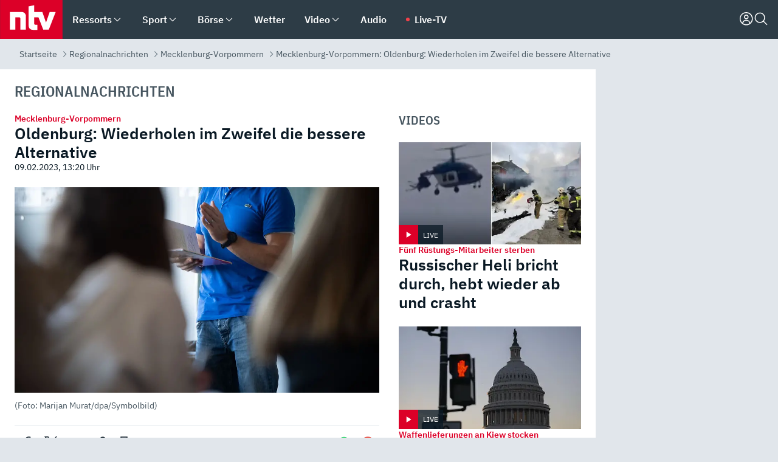

--- FILE ---
content_type: text/html; charset=utf-8
request_url: https://www.n-tv.de/regionales/mecklenburg-vorpommern/Oldenburg-Wiederholen-im-Zweifel-die-bessere-Alternative-article23905358.html
body_size: 166003
content:
<!DOCTYPE html><html lang="de"><head><meta charSet="utf-8" data-next-head=""/><meta name="viewport" content="width=device-width, initial-scale=1" data-next-head=""/><title data-next-head="">Mecklenburg-Vorpommern: Oldenburg: Wiederholen im Zweifel die bessere Alternative - ntv.de</title><meta http-equiv="Content-Security-Policy" content="upgrade-insecure-requests" data-next-head=""/><meta name="author" content="n-tv NACHRICHTEN" data-next-head=""/><meta name="copyright" content="ntv Nachrichten" data-next-head=""/><meta name="description" content="Mecklenburg-Vorpommern hat im vergangenen Schuljahr die höchste Wiederholer-Quote in Deutschland gehabt. Das Bildungsministerium verweist darauf, dass die meisten Schüler freiwillig den Jahrgang noch einmal machten. Das wird grundsätzlich als positiv bewertet." data-next-head=""/><meta name="keywords" content="" data-next-head=""/><meta name="apple-itunes-app" content="app-id=337056601, app-argument=https://www.n-tv.de/regionales/mecklenburg-vorpommern/Oldenburg-Wiederholen-im-Zweifel-die-bessere-Alternative-article23905358.html" data-next-head=""/><meta name="robots" content="index, follow, noodp, noarchive, max-snippet:-1, max-image-preview:large, max-video-preview:-1" data-next-head=""/><meta name="news_keywords" content="" data-next-head=""/><meta name="date" content="2023-02-09T13:20:09+01:00" data-next-head=""/><meta name="last-modified" content="2023-02-10T22:21:28+01:00" data-next-head=""/><meta property="article:hash" content="23905358" data-next-head=""/><meta property="ntv:kicker" content="Mecklenburg-Vorpommern" data-next-head=""/><meta property="og:site_name" content="ntv.de" data-next-head=""/><meta property="og:type" content="article" data-next-head=""/><meta property="og:url" content="https://www.n-tv.de/regionales/mecklenburg-vorpommern/Oldenburg-Wiederholen-im-Zweifel-die-bessere-Alternative-article23905358.html" data-next-head=""/><meta property="og:title" content="Oldenburg: Wiederholen im Zweifel die bessere Alternative" data-next-head=""/><meta property="og:description" content="Mecklenburg-Vorpommern hat im vergangenen Schuljahr die höchste Wiederholer-Quote in Deutschland gehabt. Das Bildungsministerium verweist darauf, dass die meisten Schüler freiwillig den Jahrgang noch einmal machten. Das wird grundsätzlich als positiv bewertet." data-next-head=""/><meta property="og:image" content="https://www.n-tv.de/img/2640190/1676067687/Img_16_9/1200/Ein-Lehrer-unterrichtet-in-einem-Klassenzimmer.jpg" data-next-head=""/><meta property="twitter:card" content="photo" data-next-head=""/><meta property="twitter:site" content="@ntvde" data-next-head=""/><meta property="twitter:title" content="Mecklenburg-Vorpommern: Oldenburg: Wiederholen im Zweifel die bessere Alternative" data-next-head=""/><meta property="twitter:image" content="https://www.n-tv.de/img/2640190/1676067687/Img_16_9/1200/Ein-Lehrer-unterrichtet-in-einem-Klassenzimmer.jpg" data-next-head=""/><meta property="twitter:url" content="https://www.n-tv.de/regionales/mecklenburg-vorpommern/Oldenburg-Wiederholen-im-Zweifel-die-bessere-Alternative-article23905358.html" data-next-head=""/><meta property="fb:page_id" content="126049165307" data-next-head=""/><meta property="fb:pages" content="126049165307" data-next-head=""/><meta property="fb:pages" content="316889911843737" data-next-head=""/><meta property="fb:pages" content="562044130636828" data-next-head=""/><meta property="fb:pages" content="185547961302" data-next-head=""/><meta property="fb:pages" content="395222497292915" data-next-head=""/><meta property="fb:pages" content="1523181867965006" data-next-head=""/><meta property="fb:pages" content="1043228319087008" data-next-head=""/><meta property="fb:pages" content="741781229203281" data-next-head=""/><meta property="fb:pages" content="407682426071619" data-next-head=""/><meta property="fb:pages" content="780034435493567" data-next-head=""/><meta property="fb:pages" content="643254482528275" data-next-head=""/><meta property="fb:pages" content="1837260013270512" data-next-head=""/><meta property="fb:pages" content="368231650215080" data-next-head=""/><meta property="fb:pages" content="120920144621255" data-next-head=""/><meta property="fb:pages" content="1413412578758102" data-next-head=""/><meta name="google-site-verification" content="txr0UkB7uF5BxzK_kM9zfhlh5vLdmFekG7LJ_BKwDfk" data-next-head=""/><meta name="pocket-site-verification" content="d8cc89af247ee1dabcbbd091d848a1" data-next-head=""/><meta name="p:domain_verify" content="29ffec94ca07d208e323392915ace209" data-next-head=""/><meta name="msvalidate.01" content="38C91D064B7E276791191C393B93EB23" data-next-head=""/><link rel="canonical" href="https://www.n-tv.de/regionales/mecklenburg-vorpommern/Oldenburg-Wiederholen-im-Zweifel-die-bessere-Alternative-article23905358.html" data-next-head=""/><link rel="alternate" type="application/rss+xml" href="https://www.n-tv.de/regionales/mecklenburg-vorpommern/rss" data-next-head=""/><link rel="alternate" href="android-app://de.lineas.lit.ntv.android/http/apps.n-tv.de/23905358?service=mobile" data-next-head=""/><link rel="shortcut icon" href="/favicon.ico" data-next-head=""/><link rel="apple-touch-icon-precomposed" sizes="144x144" href="/apple-touch-icon-144x144-precomposed.png" data-next-head=""/><link rel="apple-touch-icon-precomposed" sizes="114x114" href="/apple-touch-icon-114x114-precomposed.png" data-next-head=""/><link rel="apple-touch-icon-precomposed" sizes="72x72" href="/apple-touch-icon-72x72-precomposed.png" data-next-head=""/><link rel="apple-touch-icon-precomposed" href="/apple-touch-icon-57x57-precomposed.png" data-next-head=""/><link rel="publisher" href="https://plus.google.com/118398504470807896139" data-next-head=""/><link rel="preload" href="/_next/static/media/fddff1087a1c2d83-s.p.woff2" as="font" type="font/woff2" crossorigin="anonymous" data-next-font="size-adjust"/><link rel="preload" href="/_next/static/media/eced63159c168414-s.p.woff2" as="font" type="font/woff2" crossorigin="anonymous" data-next-font="size-adjust"/><link rel="preload" href="/_next/static/media/a6cb01422af61021-s.p.woff2" as="font" type="font/woff2" crossorigin="anonymous" data-next-font="size-adjust"/><link rel="preload" href="/_next/static/media/d6b236d59080f586-s.p.woff2" as="font" type="font/woff2" crossorigin="anonymous" data-next-font="size-adjust"/><link rel="preload" href="/_next/static/media/1c626168cca93b06-s.p.woff2" as="font" type="font/woff2" crossorigin="anonymous" data-next-font="size-adjust"/><link rel="preload" href="/_next/static/css/619668a7c5632b45.css" as="style"/><link rel="preload" href="/_next/static/css/342fcb1b8fe7026b.css" as="style"/><link rel="preload" href="/_next/static/css/bd6519a5e89b6484.css" as="style"/><link rel="preload" href="/_next/static/css/a1652869840550b3.css" as="style"/><link rel="preload" href="/_next/static/css/d8a3f9a18c52be9b.css" as="style"/><link rel="preload" href="/_next/static/css/7a1b97a1f388b369.css" as="style"/><link rel="preload" href="/_next/static/css/1a9139a0d535e481.css" as="style"/><link rel="preload" href="/_next/static/css/616a3bdb3deb1a06.css" as="style"/><link rel="preload" href="/_next/static/css/981b8c7b0066d8c4.css" as="style"/><link rel="preload" href="/_next/static/css/fde70659e752f6b5.css" as="style"/><link rel="preload" href="/_next/static/css/e330938d6570a41c.css" as="style"/><link rel="preload" href="/_next/static/css/89b8c6ec2b6dec53.css" as="style"/><link rel="preload" href="/_next/static/css/d84fa9443ecac233.css" as="style"/><link rel="preload" href="/_next/static/css/4916aaa5355407e8.css" as="style"/><script type="application/ld+json" data-next-head="">{"@context":"http://schema.org","publisher":{"@type":"Organization","name":"ntv NACHRICHTEN","logo":{"@type":"ImageObject","url":"/logo.svg"}},"@type":"WebPage","mainEntityOfPage":{"@type":"WebPage","url":"https://www.n-tv.de/regionales/mecklenburg-vorpommern/Oldenburg-Wiederholen-im-Zweifel-die-bessere-Alternative-article23905358.html"},"url":"https://www.n-tv.de/regionales/mecklenburg-vorpommern/Oldenburg-Wiederholen-im-Zweifel-die-bessere-Alternative-article23905358.html","headline":"Mecklenburg-Vorpommern: Oldenburg: Wiederholen im Zweifel die bessere Alternative","description":"Mecklenburg-Vorpommern hat im vergangenen Schuljahr die höchste Wiederholer-Quote in Deutschland gehabt. Das Bildungsministerium verweist darauf, dass die meisten Schüler freiwillig den Jahrgang noch einmal machten. Das wird grundsätzlich als positiv bewertet.","image":[{"@type":"ImageObject","url":"https://www.n-tv.de/img/2640190/1676067687/Img_16_9/1200/Ein-Lehrer-unterrichtet-in-einem-Klassenzimmer.webp","width":"1200","height":"676"},{"@type":"ImageObject","url":"https://www.n-tv.de/img/2640190/1676067687/Img_4_3/1200/Ein-Lehrer-unterrichtet-in-einem-Klassenzimmer.webp","width":"1200","height":"900"},{"@type":"ImageObject","url":"https://www.n-tv.de/img/2640190/1676067687/Img_1_1/1200/Ein-Lehrer-unterrichtet-in-einem-Klassenzimmer.webp","width":"1200","height":"1200"}],"datePublished":"2023-02-09T13:20:09+01:00","dateModified":"2023-02-10T22:21:28+01:00","author":{"@type":"Organization","name":"n-tv NACHRICHTEN","url":"https://www.n-tv.de"}}</script><script type="application/ld+json" data-next-head="">{"@context":"http://schema.org","@type":"BreadcrumbList","itemListElement":[{"item":{"name":"Startseite","@id":"https://www.n-tv.de/"},"@type":"ListItem","position":1},{"item":{"name":"Regionalnachrichten","@id":"https://www.n-tv.de/regionales/"},"@type":"ListItem","position":2},{"item":{"name":"Mecklenburg-Vorpommern","@id":"https://www.n-tv.de/regionales/mecklenburg-vorpommern/"},"@type":"ListItem","position":3},{"item":{"name":"Mecklenburg-Vorpommern: Oldenburg: Wiederholen im Zweifel die bessere Alternative","@id":"https://www.n-tv.de/regionales/mecklenburg-vorpommern/Oldenburg-Wiederholen-im-Zweifel-die-bessere-Alternative-article23905358.html"},"@type":"ListItem","position":4}]}</script><script id="iab-stub" data-nscript="beforeInteractive">
				// IAB stub
 				!function () { var e = function () { var e, t = "__tcfapiLocator", a = [], n = window; for (; n;) { try { if (n.frames[t]) { e = n; break } } catch (e) { } if (n === window.top) break; n = n.parent } e || (!function e() { var a = n.document, r = !!n.frames[t]; if (!r) if (a.body) { var i = a.createElement("iframe"); i.style.cssText = "display:none", i.name = t, a.body.appendChild(i) } else setTimeout(e, 5); return !r }(), n.__tcfapi = function () { for (var e, t = arguments.length, n = new Array(t), r = 0; r < t; r++)n[r] = arguments[r]; if (!n.length) return a; if ("setGdprApplies" === n[0]) n.length > 3 && 2 === parseInt(n[1], 10) && "boolean" == typeof n[3] && (e = n[3], "function" == typeof n[2] && n[2]("set", !0)); else if ("ping" === n[0]) { var i = { gdprApplies: e, cmpLoaded: !1, cmpStatus: "stub" }; "function" == typeof n[2] && n[2](i) } else a.push(n) }, n.addEventListener("message", (function (e) { var t = "string" == typeof e.data, a = {}; try { a = t ? JSON.parse(e.data) : e.data } catch (e) { } var n = a.__tcfapiCall; n && window.__tcfapi(n.command, n.version, (function (a, r) { var i = { __tcfapiReturn: { returnValue: a, success: r, callId: n.callId } }; t && (i = JSON.stringify(i)), e.source.postMessage(i, "*") }), n.parameter) }), !1)) }; "undefined" != typeof module ? module.exports = e : e() }();
        window._sp_queue = [];
			</script><link rel="stylesheet" href="/_next/static/css/619668a7c5632b45.css" data-n-g=""/><link rel="stylesheet" href="/_next/static/css/342fcb1b8fe7026b.css" data-n-p=""/><link rel="stylesheet" href="/_next/static/css/bd6519a5e89b6484.css"/><link rel="stylesheet" href="/_next/static/css/a1652869840550b3.css"/><link rel="stylesheet" href="/_next/static/css/d8a3f9a18c52be9b.css"/><link rel="stylesheet" href="/_next/static/css/7a1b97a1f388b369.css"/><link rel="stylesheet" href="/_next/static/css/1a9139a0d535e481.css"/><link rel="stylesheet" href="/_next/static/css/616a3bdb3deb1a06.css"/><link rel="stylesheet" href="/_next/static/css/981b8c7b0066d8c4.css"/><link rel="stylesheet" href="/_next/static/css/fde70659e752f6b5.css"/><link rel="stylesheet" href="/_next/static/css/e330938d6570a41c.css"/><link rel="stylesheet" href="/_next/static/css/89b8c6ec2b6dec53.css"/><link rel="stylesheet" href="/_next/static/css/d84fa9443ecac233.css"/><link rel="stylesheet" href="/_next/static/css/4916aaa5355407e8.css"/><noscript data-n-css=""></noscript><script defer="" noModule="" src="/_next/static/chunks/polyfills-42372ed130431b0a.js"></script><script id="webpush-lib" src="/webpush/webpush.js" defer="" data-nscript="beforeInteractive"></script><script id="iframeResizer" src="/iframeResizer.min.js" defer="" data-nscript="beforeInteractive"></script><script defer="" src="/_next/static/chunks/1229.c5614641d06ca87f.js"></script><script defer="" src="/_next/static/chunks/544.09d7383b48abf164.js"></script><script defer="" src="/_next/static/chunks/7602.1a768611e82c58ea.js"></script><script defer="" src="/_next/static/chunks/6948.d8419fcd74d5c3a0.js"></script><script defer="" src="/_next/static/chunks/5748.71948c8f23de309a.js"></script><script defer="" src="/_next/static/chunks/3470.1956687077a95870.js"></script><script defer="" src="/_next/static/chunks/4406.2cc47b02c70cbff9.js"></script><script defer="" src="/_next/static/chunks/8421.ffb7cd79cc04833e.js"></script><script defer="" src="/_next/static/chunks/1574.ebce71f98dbf0bb8.js"></script><script defer="" src="/_next/static/chunks/6888.42bd9f83c8d2f8bb.js"></script><script defer="" src="/_next/static/chunks/6000.056719603887e683.js"></script><script defer="" src="/_next/static/chunks/3049.7172bfee99f6c1be.js"></script><script defer="" src="/_next/static/chunks/8673.2433365aabfb08c3.js"></script><script defer="" src="/_next/static/chunks/6065.53a5590c6fea2eb5.js"></script><script defer="" src="/_next/static/chunks/6649.e786c273fb6ccb64.js"></script><script defer="" src="/_next/static/chunks/2069.5cab26382d75693f.js"></script><script defer="" src="/_next/static/chunks/8978.b93ed164bfae08ff.js"></script><script defer="" src="/_next/static/chunks/7648.aae712552e2c696b.js"></script><script defer="" src="/_next/static/chunks/2076.a5d6d8b4820fd66b.js"></script><script defer="" src="/_next/static/chunks/1642.5b55b0e87004c0a4.js"></script><script defer="" src="/_next/static/chunks/508.6fe9e668b4cbaa10.js"></script><script defer="" src="/_next/static/chunks/1656.5bd2640b327d3ac0.js"></script><script defer="" src="/_next/static/chunks/6416.49feacfc7deb3066.js"></script><script defer="" src="/_next/static/chunks/4047.0d203418813597fa.js"></script><script src="/_next/static/chunks/webpack-30a2ea30ddeabc66.js" defer=""></script><script src="/_next/static/chunks/framework-c85341a997bf2e4b.js" defer=""></script><script src="/_next/static/chunks/main-0f2206c6ea0b91e4.js" defer=""></script><script src="/_next/static/chunks/pages/_app-eea758d04a5e4155.js" defer=""></script><script src="/_next/static/chunks/6786-0e33c00cc0c1d462.js" defer=""></script><script src="/_next/static/chunks/pages/%5B%5B...all%5D%5D-f5e29d9fba2606bd.js" defer=""></script><script src="/_next/static/J9KEX6IL1XAMS9SNeTBan/_buildManifest.js" defer=""></script><script src="/_next/static/J9KEX6IL1XAMS9SNeTBan/_ssgManifest.js" defer=""></script><style id="__jsx-668642668">:root{--ibm-plex-sans:'IBMPlexSans', 'IBMPlexSans Fallback';--ibm-plex-sans-condensed:'IBMPlexSansCondensed', 'IBMPlexSansCondensed Fallback'}html{font-family:'IBMPlexSans', 'IBMPlexSans Fallback'}</style></head><body><link rel="preload" as="image" href="https://www.n-tv.de/img/2640190/1676067687/Img_16_9/1024/Ein-Lehrer-unterrichtet-in-einem-Klassenzimmer.webp" fetchPriority="high"/><link rel="preload" as="image" href="/socialIcons/whatsapp.svg"/><link rel="preload" as="image" href="/socialIcons/google.svg"/><div id="__next"><header class="Header_header__MwWvM "><nav aria-label="Globale Navigation"><div class="Header_wrapper__PJAKW"><div class="Header_inner__PU1JS"><a href="/" class="Header_logo__V9h3K"><svg viewBox="0 0 1384 862" focusable="false" role="img" name="ntv Logo"><title>ntv</title><path id="TRAEGER_x5F_ROT" d="M0 0h1384v862H0z" style="clip-rule:evenodd;fill:rgb(220, 0, 40);fill-rule:evenodd"></path><g id="ntv_1_" transform="translate(-268.5,-109)"><g id="g3683"><path d="M747 375.3H486v390.1h122.2V492.8h83.3c17.1 0 25.9 8.4 25.9 26v246.6h122.2V468.1c0-54.9-37.7-92.8-92.6-92.8zm620.7-.2-81.2 233.4-81-233.4h-181.9V225.6l-122.2 24.2v425.3c0 58.9 36.6 95.6 95.8 95.6h99.5V656.3h-46.9c-15.7 0-26.1-5.8-26.1-27.2V492.9h95.3l106.4 272.9h122.7l152.3-390.7z" id="path3681" style="fill:rgb(255, 255, 255)"></path></g></g></svg></a><nav role="none" class="menu-desktop_header-menu__23xp2"><ul role="menu" aria-label="Hauptnavigation" class="menu-desktop_top__a3CQZ"><li class="menu-desktop_level0__YuC7o" tabindex="-1"><div class="menu-desktop_itemwrapper__8WzFL"><a tabindex="0" href="/ressorts/" target="_self" title="Ressorts" data-testid="menulink"><span class="Typography_text-default__P3otY Typography_weight-bold__uT6mq">Ressorts</span></a><button role="menuitem" aria-haspopup="menu" aria-expanded="false" aria-label="Untermenü für Ressorts" data-testid="menu-item-button"><svg viewBox="0 0 24 24" width="18" height="18" fill="currentColor" focusable="false" role="img" aria-hidden="true" data-testid="icon"><path d="M12.0004 17.9852L4.90039 10.8852L6.0004 9.78516L12.0004 15.7852L18.0004 9.78516L19.1004 10.8852L12.0004 17.9852Z"></path></svg></button></div></li><li class="menu-desktop_level0__YuC7o" tabindex="-1"><div class="menu-desktop_itemwrapper__8WzFL"><a tabindex="0" href="/sport/" target="_self" title="Sport" data-testid="menulink"><span class="Typography_text-default__P3otY Typography_weight-bold__uT6mq">Sport</span></a><button role="menuitem" aria-haspopup="menu" aria-expanded="false" aria-label="Untermenü für Sport" data-testid="menu-item-button"><svg viewBox="0 0 24 24" width="18" height="18" fill="currentColor" focusable="false" role="img" aria-hidden="true" data-testid="icon"><path d="M12.0004 17.9852L4.90039 10.8852L6.0004 9.78516L12.0004 15.7852L18.0004 9.78516L19.1004 10.8852L12.0004 17.9852Z"></path></svg></button></div></li><li class="menu-desktop_level0__YuC7o" tabindex="-1"><div class="menu-desktop_itemwrapper__8WzFL"><a tabindex="0" href="/boersenkurse/" target="_self" title="Börse" data-testid="menulink"><span class="Typography_text-default__P3otY Typography_weight-bold__uT6mq">Börse</span></a><button role="menuitem" aria-haspopup="menu" aria-expanded="false" aria-label="Untermenü für Börse" data-testid="menu-item-button"><svg viewBox="0 0 24 24" width="18" height="18" fill="currentColor" focusable="false" role="img" aria-hidden="true" data-testid="icon"><path d="M12.0004 17.9852L4.90039 10.8852L6.0004 9.78516L12.0004 15.7852L18.0004 9.78516L19.1004 10.8852L12.0004 17.9852Z"></path></svg></button></div></li><li class="menu-desktop_level0__YuC7o" tabindex="-1"><div class="menu-desktop_itemwrapper__8WzFL"><a tabindex="0" href="/wetter/" target="_self" title="Wetter" data-testid="menulink"><span class="Typography_text-default__P3otY Typography_weight-bold__uT6mq">Wetter</span></a></div></li><li class="menu-desktop_level0__YuC7o" tabindex="-1"><div class="menu-desktop_itemwrapper__8WzFL"><a tabindex="0" href="/mediathek/videos/" target="_self" title="Video" data-testid="menulink"><span class="Typography_text-default__P3otY Typography_weight-bold__uT6mq">Video</span></a><button role="menuitem" aria-haspopup="menu" aria-expanded="false" aria-label="Untermenü für Video" data-testid="menu-item-button"><svg viewBox="0 0 24 24" width="18" height="18" fill="currentColor" focusable="false" role="img" aria-hidden="true" data-testid="icon"><path d="M12.0004 17.9852L4.90039 10.8852L6.0004 9.78516L12.0004 15.7852L18.0004 9.78516L19.1004 10.8852L12.0004 17.9852Z"></path></svg></button></div></li><li class="menu-desktop_level0__YuC7o" tabindex="-1"><div class="menu-desktop_itemwrapper__8WzFL"><a tabindex="0" href="/mediathek/audio/" target="_self" title="Audio" data-testid="menulink"><span class="Typography_text-default__P3otY Typography_weight-bold__uT6mq">Audio</span></a></div></li><li class="menu-desktop_level0__YuC7o menu-desktop_live__wsZ7i" tabindex="-1"><div class="menu-desktop_itemwrapper__8WzFL"><a tabindex="0" href="/mediathek/tv/" target="_self" title="Live-TV" data-testid="menulink"><span class="Typography_text-default__P3otY Typography_weight-bold__uT6mq">Live-TV</span></a></div></li></ul><div class="menu-desktop_icons__RqeKG"><a href="/mediathek/tv/" class="menu-desktop_live__wsZ7i"><span class="Typography_text-default__P3otY Typography_weight-bold__uT6mq">Live-TV</span></a><button title="Anmelden"><svg viewBox="0 0 24 24" width="24" height="24" fill="currentColor" focusable="false" role="img" aria-hidden="true" data-testid="icon"><title>Anmelden</title><path d="M1 11.8C1 5.8 5.8 1 11.8 1C17.7 1 22.6 5.8 22.6 11.8C22.6 17.8 17.8 22.6 11.8 22.6C5.8 22.6 1 17.8 1 11.8ZM11.8 15.2C7.4 15.2 6.9 18.3 6.8 19.5C8.2 20.5 10 21 11.8 21C13.6 21 15.4 20.4 16.8 19.5C16.7 18.2 16.2 15.2 11.8 15.2ZM11.7 13.7C15.8 13.7 17.6 16 18.1 18.4C19.9 16.8 21 14.4 21 11.8C21 6.6 16.7 2.5 11.6 2.5C6.5 2.5 2.4 6.6 2.4 11.7C2.4 14.3 3.5 16.7 5.3 18.4C5.8 16 7.6 13.7 11.7 13.7ZM8 8.8C8 6.7 9.7 5 11.8 5C13.8 5 15.6 6.7 15.6 8.8C15.6 10.9 13.9 12.6 11.8 12.6C9.7 12.6 8 10.9 8 8.8ZM9.6 8.8C9.6 10 10.6 11 11.8 11C13 11 14 10 14 8.8C14 7.6 13 6.6 11.8 6.6C10.6 6.6 9.6 7.6 9.6 8.8Z"></path></svg></button><button aria-label="Suche" tabindex="0"><svg viewBox="0 0 24 24" width="24" height="24" fill="currentColor" focusable="false" role="img" aria-hidden="true" data-testid="icon"><title>Suche</title><path d="M22.5002 21.4996L16.7002 15.6996C17.9002 14.1996 18.7002 12.2996 18.7002 10.1996C18.7002 5.49961 14.9002 1.59961 10.2002 1.59961C5.5002 1.59961 1.7002 5.39961 1.7002 10.1996C1.7002 14.8996 5.5002 18.6996 10.2002 18.6996C12.3002 18.6996 14.2002 17.8996 15.7002 16.6996L21.5002 22.4996L22.5002 21.4996ZM3.2002 10.1996C3.2002 6.29961 6.4002 3.09961 10.2002 3.09961C14.0002 3.09961 17.2002 6.29961 17.2002 10.1996C17.2002 14.0996 14.0002 17.1996 10.2002 17.1996C6.4002 17.1996 3.2002 14.0996 3.2002 10.1996Z"></path></svg></button><button class="PushButton_icon-button__eWhQz" aria-label="Push Nachrichten"><svg viewBox="0 0 24 24" width="24" height="24" fill="currentColor" focusable="false" role="img" aria-hidden="true" data-testid="icon"><title>Push Nachrichten</title><path d="M1.7998 18.7996H20.3998H22.3998L21.0998 17.4996C21.0998 17.4846 21.0502 17.4222 20.9658 17.3161C20.4885 16.7161 18.8998 14.7189 18.8998 11.9996V7.19961C18.8998 3.99961 15.9998 1.59961 12.0998 1.59961C8.19982 1.59961 5.2998 3.99961 5.2998 7.19961V11.9996C5.2998 15.2996 3.09982 17.4996 3.09982 17.4996L1.7998 18.7996ZM18.7998 17.2996H5.09982C5.89982 16.0996 6.7998 14.2996 6.7998 11.9996V7.29961C6.7998 4.89961 8.99982 3.19961 11.9998 3.19961C14.9998 3.19961 17.1998 4.99961 17.1998 7.29961V12.0996C17.1998 14.2996 18.0998 16.1996 18.7998 17.2996ZM7.59961 21.5002C7.59961 21.6002 9.0996 22.4002 11.9996 22.4002C14.4454 22.4002 15.8954 21.76 16.3496 21.5595C16.4339 21.5223 16.4839 21.5002 16.4996 21.5002L15.6996 20.2002C15.6996 20.2002 14.3996 20.9002 11.9996 20.9002C9.5996 20.9002 8.29959 20.2002 8.29959 20.2002L7.59961 21.5002Z"></path></svg></button><button class="menu-desktop_menu__ZqRM6" aria-label="Menü"><svg viewBox="0 0 24 24" width="24" height="24" fill="currentColor" focusable="false" role="img" aria-hidden="true" data-testid="icon"><title>Menü</title><path d="M22.7002 5.2998H1.2002V6.7998H22.7002V5.2998ZM22.7002 17.2998H1.2002V18.7998H22.7002V17.2998ZM1.2002 11.2998H22.7002V12.7998H1.2002V11.2998Z"></path></svg></button></div></nav></div></div></nav></header><nav class="widget-breadcrumb-default_breadcrumb__3yAlD"><span class="Typography_text-s__wu_cm Typography_weight-normal__pqUbH Typography_color-darkgrey__sZEnP"><a href="https://www.n-tv.de/">Startseite</a></span><span class="Typography_text-s__wu_cm Typography_weight-normal__pqUbH Typography_color-darkgrey__sZEnP"><a href="https://www.n-tv.de/regionales/">Regionalnachrichten</a></span><span class="Typography_text-s__wu_cm Typography_weight-normal__pqUbH Typography_color-darkgrey__sZEnP"><a href="https://www.n-tv.de/regionales/mecklenburg-vorpommern/">Mecklenburg-Vorpommern</a></span><h1 class="Typography_text-s__wu_cm Typography_weight-normal__pqUbH Typography_color-darkgrey__sZEnP">Mecklenburg-Vorpommern: Oldenburg: Wiederholen im Zweifel die bessere Alternative</h1></nav><div class="Ada_wrapper__oSS_a Ada_superbanner-wallpaper__cwWI5"><div class="gujAd" id="superbanner_1"></div><div class="gujAd" id="wallpaper_1"></div></div><div class="pages_container__6T2oZ"><div></div><main class="pages_main__VOCVA"><div class="Ada_wrapper__oSS_a Ada_mobile__cUF_q Ada_mobile-1__fXAyv"><div class="gujAd" id="mobile_1"></div></div><article class="article-index_article__eW6Sw"><div class="Title_title__MZ67h" title="Regionalnachrichten"><span class="Typography_text-xxl__3lfBu Typography_weight-bold__uT6mq Typography_color-darkgrey__sZEnP">Regionalnachrichten</span></div><div class="group-grid-wrapper_wrapper__zwlUo group-grid-wrapper_default-cols__OGt78"><div class="group-grid-article_article___ZsfO"><div class="wrapper-article"><div class="article-detail-head_head__EWZfF"><div class="article-detail-head_wrapper__x2bgp"><h2 class="article-detail-head_headlines__wHL5h"><span class="Typography_text-s__wu_cm Typography_weight-bold__uT6mq Typography_color-red__TcVLo">Mecklenburg-Vorpommern</span><span class="Typography_text-xxxl__FMHtv Typography_weight-bold__uT6mq article-detail-head_headline__LjYky">Oldenburg: Wiederholen im Zweifel die bessere Alternative</span></h2><div class="article-detail-head_infos__SyRrW"><div class="article-detail-head_info-wrapper___m8Od"><span class="Typography_text-s__wu_cm Typography_weight-normal__pqUbH">09.02.2023, 13:20<!-- --> Uhr<!-- --> </span></div></div></div></div><figure class="widget-picture-inline_picture__YPP_L" role="button" tabindex="0"><img class="Image_img__fQCi0 Image_Img_16_9__4BLfH widget-picture-inline_maximizable__t_E7h" loading="eager" fetchPriority="high" src="https://www.n-tv.de/img/2640190/1676067687/Img_16_9/1024/Ein-Lehrer-unterrichtet-in-einem-Klassenzimmer.webp" alt="Ein-Lehrer-unterrichtet-in-einem-Klassenzimmer"/><figcaption class="Typography_text-s__wu_cm Typography_weight-normal__pqUbH Typography_color-darkgrey__sZEnP">(Foto: Marijan Murat/dpa/Symbolbild)</figcaption></figure><div class="social-share_social-share__AIZAa"><div class="ArticleShare_share__tS1mE"><div class="ArticleShare_share-items___DaDy"><div class="ShareElements_elements__InC3o"><a href="https://www.facebook.com/share.php?u=https://www.n-tv.de/regionales/mecklenburg-vorpommern/Oldenburg-Wiederholen-im-Zweifel-die-bessere-Alternative-article23905358.html" title="Facebook" target="_blank"><svg class="ShareElements_icon__yvCyW" viewBox="0 0 24 24" width="24" height="24" fill="currentColor" focusable="false" role="img" aria-hidden="true" data-testid="icon"><path d="M14.4002 22.7998H9.0002V14.3998H5.7002V9.1998H9.0002V6.8998C9.0002 6.6998 9.0002 4.5998 10.6002 2.9998C11.7002 1.8998 13.3002 1.2998 15.3002 1.2998C16.1002 1.2998 16.9002 1.3998 17.7002 1.4998L18.3002 1.59981V6.3998H16.1002C15.6002 6.3998 14.9002 6.49981 14.7002 6.59981H14.6002C14.4002 6.79981 14.4002 6.7998 14.4002 6.8998V9.1998H18.2002L17.6002 14.3998H14.3002V22.7998H14.4002ZM10.5002 21.2998H12.9002V12.8998H16.3002L16.5002 10.6998H12.8002V6.8998C12.8002 6.0998 13.3002 5.5998 13.6002 5.3998L13.7002 5.2998C14.0002 4.9998 14.8002 4.7998 16.0002 4.7998H16.8002V2.7998C16.3002 2.6998 15.7002 2.6998 15.2002 2.6998C13.6002 2.6998 12.4002 3.0998 11.6002 3.8998C10.4002 5.0998 10.5002 6.6998 10.5002 6.6998V10.4998H7.2002V12.6998H10.5002V21.2998Z"></path></svg><span class="Typography_text-default__P3otY Typography_weight-normal__pqUbH">Facebook</span></a><a href="https://twitter.com/share?url=https://www.n-tv.de/regionales/mecklenburg-vorpommern/Oldenburg-Wiederholen-im-Zweifel-die-bessere-Alternative-article23905358.html" title="X" target="_blank"><svg class="ShareElements_icon__yvCyW" viewBox="0 0 24 24" width="24" height="24" fill="currentColor" focusable="false" role="img" aria-hidden="true" data-testid="icon"><path fill-rule="evenodd" d="M2.83089 1H0.999332L2.05034 2.5L9.48456 13.1101L0.878418 23.0001H2.86062L10.3687 14.372L16.4141 23H21.0469H22.8784L21.8274 21.5L13.9496 10.2568L22.0048 1H20.0226L13.0655 8.99497L7.46361 1H2.83089ZM12.9334 11.4205L6.68305 2.5H3.8819L17.1947 21.5H19.9958L12.935 11.4228L12.9334 11.4246V11.4205Z"></path></svg><span class="Typography_text-default__P3otY Typography_weight-normal__pqUbH">X</span></a><a href="https://wa.me/?text=Oldenburg%3A%20Wiederholen%20im%20Zweifel%20die%20bessere%20Alternative%20https%3A%2F%2Fwww.n-tv.de%2Fregionales%2Fmecklenburg-vorpommern%2FOldenburg-Wiederholen-im-Zweifel-die-bessere-Alternative-article23905358.html" title="WhatsApp" target="_blank" class="ShareElements_whatsapp__TDmo0"><svg class="ShareElements_icon__yvCyW" viewBox="0 0 24 24" width="24" height="24" fill="currentColor" focusable="false" role="img" aria-hidden="true" data-testid="icon"><path d="M12.627 0.260742C18.6886 0.260968 23.7393 5.19768 23.7393 11.374C23.7392 17.4357 18.8032 22.4871 12.627 22.4873C10.6437 22.4873 8.73568 21.9984 7.09961 21.0029L0.754883 23.2041L3.09766 17.0859C2.10835 15.3915 1.51369 13.4844 1.51367 11.374C1.51367 5.30702 6.55995 0.260742 12.627 0.260742ZM12.627 1.82617C7.42439 1.82617 3.0791 6.17146 3.0791 11.374C3.07912 13.296 3.65308 15.0323 4.62891 16.5938L4.83594 16.9248L3.41992 20.6221L7.31152 19.2725L7.63477 19.4883C9.0575 20.4367 10.7814 20.9219 12.627 20.9219C17.9285 20.9216 22.1747 16.5815 22.1748 11.374C22.1748 6.07239 17.8345 1.8264 12.627 1.82617ZM10.0889 5.12793C10.639 5.56802 11.1109 6.01141 11.4775 6.40625C11.8211 6.77622 12.1111 7.14536 12.2695 7.45117C12.6372 8.09598 12.3619 8.77698 12.1318 9.17969C11.937 9.5206 11.6656 9.85825 11.3818 10.166C11.4497 10.2501 11.5353 10.3509 11.6367 10.4668C11.8977 10.7651 12.2505 11.1441 12.6572 11.5508C13.1912 12.0848 13.7982 12.4308 14.2529 12.6367C14.5343 12.4105 14.8083 12.2147 15.0645 12.0664C15.3362 11.9091 15.696 11.7393 16.0693 11.7393H16.166L16.7061 11.874L16.7344 11.8838C16.964 11.9604 17.181 12.1273 17.3193 12.2402C17.4879 12.3779 17.6747 12.5507 17.8623 12.7383C18.2377 13.1137 18.6537 13.5852 18.9912 14.0352L19.1475 14.2432V14.5039C19.1475 14.9331 18.9578 15.3348 18.7559 15.6436C18.5424 15.97 18.2554 16.2854 17.9355 16.5596C17.3214 17.086 16.4405 17.5829 15.5479 17.583C15.5029 17.583 15.4558 17.5828 15.4082 17.583C14.8095 17.5853 14.0011 17.5878 13.0244 17.2529C11.9701 16.8914 10.7758 16.1615 9.35938 14.7451C7.94766 13.3334 7.21469 12.166 6.85156 11.1221C6.5156 10.156 6.51915 9.34526 6.52148 8.70801C6.52167 8.65641 6.52148 8.60595 6.52148 8.55664C6.52148 7.66388 7.01848 6.78313 7.54492 6.16895C7.8191 5.84909 8.13442 5.56213 8.46094 5.34863C8.76969 5.14677 9.17045 4.9561 9.59961 4.95605H9.87402L10.0889 5.12793ZM9.31738 6.6582C9.1353 6.77726 8.92871 6.95967 8.7334 7.1875C8.32071 7.66896 8.08691 8.19723 8.08691 8.55664C8.08691 8.60156 8.08699 8.64627 8.08691 8.69043C8.08576 9.33239 8.08426 9.90166 8.33008 10.6084C8.59305 11.3643 9.16481 12.3366 10.4658 13.6377C11.7624 14.9342 12.7605 15.5079 13.5322 15.7725C14.253 16.0195 14.826 16.0188 15.4219 16.0176C15.4636 16.0175 15.5059 16.0176 15.5479 16.0176C15.9073 16.0175 16.4356 15.7837 16.917 15.3711C17.1448 15.1758 17.3272 14.9692 17.4463 14.7871C17.472 14.7478 17.4928 14.7118 17.5098 14.6807C17.2697 14.3862 17.0014 14.0913 16.7549 13.8447C16.5905 13.6803 16.4441 13.546 16.3291 13.4521C16.271 13.4048 16.2335 13.3777 16.2139 13.3643L16.0439 13.3223C16.0049 13.3381 15.941 13.3674 15.8486 13.4209C15.6591 13.5306 15.419 13.7021 15.1367 13.9355L14.5547 14.5176L13.8691 14.1748C13.2872 13.9387 12.3668 13.4742 11.5508 12.6582C11.1229 12.2303 10.7458 11.8258 10.459 11.498C10.316 11.3346 10.1911 11.1858 10.0928 11.0596C10.0363 10.9872 9.97184 10.9014 9.91602 10.8145L9.22363 10.1221L9.98535 9.35938C10.3346 9.01014 10.6157 8.67759 10.7725 8.40332C10.8446 8.27711 10.8697 8.20267 10.8779 8.16699C10.8195 8.05564 10.6472 7.81212 10.3311 7.47168C10.0855 7.2072 9.77487 6.9077 9.41309 6.59961C9.38439 6.61554 9.35265 6.63515 9.31738 6.6582Z" fill="#0A1923"></path></svg><span class="Typography_text-default__P3otY Typography_weight-normal__pqUbH">WhatsApp</span></a><button title="Mail"><svg class="ShareElements_icon__yvCyW" viewBox="0 0 24 24" width="24" height="24" fill="currentColor" focusable="false" role="img" aria-hidden="true" data-testid="icon"><path d="M1.2002 4.2002V19.7002H22.7002V4.2002H1.2002ZM19.2002 5.8002L12.0002 12.9002L4.8002 5.8002H19.2002ZM2.8002 18.2002V5.8002L12.0002 15.0002L21.2002 5.8002V18.2002H2.8002Z"></path></svg><span class="Typography_text-default__P3otY Typography_weight-normal__pqUbH">E-Mail</span></button><button title="Link kopieren"><svg class="ShareElements_icon__yvCyW" viewBox="0 0 24 24" width="24" height="24" fill="currentColor" focusable="false" role="img" aria-hidden="true" data-testid="icon"><path d="M13.0004 3.04453C15.3004 0.844531 18.9004 0.844531 21.1004 3.04453C23.3004 5.24453 23.3004 8.84452 21.1004 11.0445L17.7004 14.4445C17.1004 15.0445 16.4004 15.4445 15.6004 15.7445C14.9004 15.9445 14.1004 16.0445 13.4004 16.0445C12.7004 16.0445 12.0004 15.9445 11.4004 15.6445C10.7004 15.3445 10.1004 14.9445 9.6004 14.4445C9.4004 14.2445 9.10039 13.8445 8.90039 13.5445L10.2004 12.2445C10.4004 12.6445 10.6004 12.9445 10.9004 13.2445C11.3004 13.6445 11.8004 13.9445 12.3004 14.1445C12.9004 14.3445 13.5004 14.4445 14.1004 14.3445C14.7004 14.2445 15.4004 14.0445 15.9004 13.6445C16.1004 13.5445 16.3004 13.3445 16.4004 13.2445L17.5004 12.1445L19.8004 9.84453C21.3004 8.34453 21.3004 5.84453 19.8004 4.34453C18.3004 2.84453 15.8004 2.84453 14.3004 4.34453L12.0004 6.64453C11.2004 6.44453 10.4004 6.34453 9.6004 6.44453L13.0004 3.04453ZM4.20002 20.0447C5.70002 21.5447 8.20002 21.5447 9.70002 20.0447L12 17.8447C12.8 18.0447 13.6 18.1447 14.4 18.0447L11 21.4447C8.70001 23.6447 5.1 23.6447 2.9 21.4447C0.7 19.1447 0.7 15.5447 2.9 13.3447L6.29999 9.94473C6.89999 9.34473 7.6 8.94473 8.4 8.64473C9.1 8.44473 9.90001 8.34473 10.6 8.34473C11.3 8.34473 12 8.44474 12.6 8.74474C13.3 9.04474 13.9 9.44473 14.4 9.94473C14.6 10.1447 14.9 10.5447 15.1 10.8447L13.8 12.1447C13.6 11.7447 13.4 11.4447 13.1 11.1447C12.7 10.7447 12.2 10.4447 11.7 10.2447C11.1 10.0447 10.5 9.94472 9.9 10.0447C9.3 10.1447 8.60001 10.3447 8.10001 10.7447C7.90001 10.8447 7.70001 11.0447 7.60001 11.1447L6.50001 12.2447L4.20002 14.5447C2.70002 16.0447 2.70002 18.5447 4.20002 20.0447Z"></path></svg><span class="Typography_text-default__P3otY Typography_weight-normal__pqUbH">Link kopieren</span></button><button title="Drucken"><svg class="ShareElements_icon__yvCyW" viewBox="0 0 24 24" width="24" height="24" fill="currentColor" focusable="false" role="img" aria-hidden="true" data-testid="icon"><path d="M17.7998 6.2998H22.7998V19.7998H17.7998V22.7998H6.2998V19.7998H1.2998V6.2998H6.2998V1.2998H17.7998V6.2998ZM16.2998 2.7998H7.7998V6.2998H16.2998V2.7998ZM7.69983 21.2998H16.1998V14.7998H7.69983V21.2998ZM17.6998 18.2998H21.1998V7.7998H17.6998H6.19983H2.69983V18.2998H6.19983V13.2998H17.6998V18.2998ZM17.2002 10.6004C17.2002 11.2004 17.7002 11.8004 18.4002 11.8004C19.1002 11.8004 19.6002 11.2004 19.6002 10.6004C19.6002 10.0004 19.0002 9.40039 18.4002 9.40039C17.8002 9.40039 17.2002 10.0004 17.2002 10.6004ZM18.2002 10.5004C18.2002 10.4004 18.3002 10.3004 18.4002 10.3004C18.5002 10.3004 18.7002 10.4004 18.7002 10.5004C18.7002 10.8004 18.2002 10.8004 18.2002 10.5004ZM14.3996 18.7002H9.59961V19.7002H14.3996V18.7002ZM9.59961 16.2998H14.3996V17.2998H9.59961V16.2998Z"></path></svg><span class="Typography_text-default__P3otY Typography_weight-normal__pqUbH">Artikel drucken</span></button></div></div><button class="ArticleShare_mobile__wWCgK"><svg viewBox="0 0 24 24" width="24" height="24" fill="currentColor" focusable="false" role="img" aria-hidden="true" data-testid="icon"><path fill-rule="evenodd" clip-rule="evenodd" d="M12.0002 2.4375L17.3002 7.6375L16.3002 8.6375L12.8002 5.2375V17.7375H11.2002V5.2375L7.7002 8.6375L6.7002 7.6375L12.0002 2.4375ZM4.2002 10.2373V23.7373H19.8002V10.2373H16.0002V11.7373H18.2002V22.2373H5.80017V11.7373H8.00018V10.2373H4.2002Z"></path></svg><span class="Typography_text-s__wu_cm Typography_weight-normal__pqUbH">Teilen</span></button><div class="ArticleShare_follow__aU_uC"><span class="Typography_text-s__wu_cm Typography_weight-normal__pqUbH">Folgen auf:</span><a href="https://www.whatsapp.com/channel/0029Va5cdVJD8SDp5YZgYF01" title="Auf WhatsApp folgen" target="_blank"><img src="/socialIcons/whatsapp.svg" alt="whatsapp" class="ArticleShare_icon__FsrC2"/></a><a href="https://news.google.com/publications/CAAiEPMdif5mpRNxiLOeUpHCwwsqFAgKIhDzHYn-ZqUTcYiznlKRwsML?hl=de&amp;gl=DE&amp;ceid=DE%3Ade" title="Auf Google News folgen" target="_blank"><img src="/socialIcons/google.svg" alt="whatsapp" class="ArticleShare_icon__FsrC2"/></a></div></div></div><p class="Typography_text-m__XI0da Typography_weight-bold__uT6mq storyline_lead_text_leadtext__q_wg8">Mecklenburg-Vorpommern hat im vergangenen Schuljahr die höchste Wiederholer-Quote in Deutschland gehabt. Das Bildungsministerium verweist darauf, dass die meisten Schüler freiwillig den Jahrgang noch einmal machten. Das wird grundsätzlich als positiv bewertet.</p><p class="Typography_text-default__P3otY Typography_weight-normal__pqUbH storyline_paragraph_p__qSR5N">Schwerin (dpa/mv) - Aus Sicht des Bildungsministeriums in Schwerin sollen Schülerinnen und Schüler das freiwillige Wiederholen von Klassen als Chance sehen. Wer durch die Bedingungen der Corona-Pandemie Lernlücken angesammelt habe, könne durch Wiederholen sicherstellen, dass er einen Schulabschluss erlange, sagte Bildungsministerin Simone Oldenburg (Linke) am Donnerstag in Schwerin. Da viele Schüler oder ihre Eltern dies offensichtlich genauso beurteilten, habe das Land im Bundesländer-Vergleich die höchste Quote an Sitzenbleibern.</p><p class="Typography_text-default__P3otY Typography_weight-normal__pqUbH storyline_paragraph_p__qSR5N">Kay Czerwinski, Vorsitzender des Landeselternrats und Vertreter des &quot;Bündnisses für gute Schule&quot;, gab zu bedenken, dass bei Eltern eine hohe Unsicherheit herrsche, auf welchem Lernstand ihr Kind derzeit sei. Die hohe Zahl an freiwilligen Wiederholungen ist seiner Darstellung nach auch eine Absicherung.</p><p class="Typography_text-default__P3otY Typography_weight-normal__pqUbH storyline_paragraph_p__qSR5N">Der Ministerin zufolge sind 4345 von insgesamt 5836 Klassenwiederholungen am Ende des Schuljahres 2021/22 auf eine freiwillige Entscheidung zurückzuführen. Zum Ende des vergangenen Schuljahres wiederholten den Ministeriumsangaben nach 5 Prozent der Schülerinnen und Schüler im Nordosten die Jahrgangsstufe - 3,7 Prozent freiwillig und 1,3 Prozent, weil sie mussten. Zwei Jahre zuvor hätten 1,3 Prozent freiwillig und 1,7 Prozent unfreiwillig den Jahrgang wiederholt.</p><p class="Typography_text-default__P3otY Typography_weight-normal__pqUbH storyline_paragraph_p__qSR5N">Nach Ansicht von Oldenburg waren die Kinder die Verlierer der Pandemie. Deswegen werde alles getan, um die Folgen zu begrenzen. So werde das freiwillige Wiederholen eines Jahrgangs nicht auf die geltende Zeitbegrenzungen beim Schulbesuch angerechnet. Außerdem gebe es alternative Angebote wie &quot;Produktives Lernen&quot; und &quot;Berufsreife dual&quot;, die je nach Programm versuchten, den Schülern mehr Zeit, mehr Praxisanteil oder mehr Betreuung zu bieten. Diese Angebote gibt es nach Angaben der Ministerin an der Hälfte der Schulen im Land.</p><p class="Typography_text-default__P3otY Typography_weight-normal__pqUbH storyline_paragraph_p__qSR5N">In Zukunft sollen die Eltern nach Worten von Oldenburg zudem früher über Probleme in der Schule informiert werden - am 30. November und nicht erst im April. Dadurch soll die Möglichkeit gegeben werden, sich rechtzeitig für eine etwaige Förderung anzumelden. </p><p class="Typography_text-default__P3otY Typography_weight-normal__pqUbH storyline_paragraph_p__qSR5N">Um die Folgen des Lehrermangels zu lindern, soll auch weiter auf Hilfskräfte gesetzt werden, wo dies Sinn ergebe. &quot;Es sind nicht genügend zusätzliche Lehrer da, um die Lücken zu schließen&quot;, so die Ministerin. Deshalb sei es auch nicht möglich, die bisherige Unterrichtsbelastung abzusenken.</p><p class="Typography_text-default__P3otY Typography_weight-normal__pqUbH storyline_paragraph_p__qSR5N">Die Opposition im Landtag ist von den Erklärungen nicht überzeugt. Aus Sicht der CDU ist nicht die Pandemie, sondern fehlende Lernstandserhebungen und Schlüsse daraus der Grund für die Lernlücken bei den Schülerinnen und Schülern. Die FDP schlägt vor, für eine bessere Schulbildung an den Gesamt- und Regionalschulen zu sorgen, um die - auch vor der Pandemie - hohe Wiederholer-Quote anzugehen. Die AfD plädiert derweil unter anderem für den Erhalt der Förderschulen und veränderten Zugangsregeln für das Gymnasium, um das dortige Niveau zu sichern.</p><p class="Typography_text-s__wu_cm Typography_weight-normal__pqUbH Typography_color-darkgrey__sZEnP article-detail-footer_source__KslPc">Quelle: dpa</p></div><div class="OUTBRAIN widget-adslot_wrapper__uBIP9" data-src="" data-widget-id="AR_1"></div><div class="Ada_wrapper__oSS_a Ada_teaser__GljXj Ada_teaser-11__A_vg7"><div class="gujAd" id="teaser_11"></div></div></div><aside class="group-grid-sidebar_sidebar__Y83X_ undefined"><section class=""><div class="Title_title__MZ67h" title="Videos"><span class="Typography_text-l__QLRR8 Typography_weight-bold__uT6mq Typography_color-darkgrey__sZEnP">Videos</span></div><div class="widget-teaser-default_grid__GXau0"><article title="Russischer Heli bricht durch, hebt wieder ab und crasht"><a class="Teaser_teaser__Lkcni" href="/mediathek/videos/panorama/Russischer-Heli-bricht-durch-hebt-wieder-ab-und-crasht-id30001197.html" title="Russischer Heli bricht durch, hebt wieder ab und crasht"><div class="Teaser_image__D8xTq image"><img class="Image_img__fQCi0 Image_Img_16_9__4BLfH" loading="lazy" src="/logo_grey.svg" alt="Dagestan"/><div class="Teaser_image-info__ug7wj"><svg viewBox="0 0 24 24" width="32" height="32" fill="currentColor" focusable="false" role="img" aria-hidden="true" data-testid="icon"><path d="M7 4.5L19 12L7 19.5V4.5Z"></path></svg><span class="Typography_text-xs__Hgkfb Typography_weight-normal__pqUbH">LIVE</span></div></div><div class="Teaser_wrapper__bPTQy"><div><span class="Typography_text-s__wu_cm Typography_weight-bold__uT6mq Typography_color-red__TcVLo">Fünf Rüstungs-Mitarbeiter sterben</span><span class="Typography_text-xxxl__FMHtv Typography_weight-bold__uT6mq Teaser_title__uGXJp"> <!-- -->Russischer Heli bricht durch, hebt wieder ab und crasht</span></div></div></a></article><article title="Durchbruch im US-Shutdown? Lösungsversuch nimmt Hürde"><a class="Teaser_teaser__Lkcni" href="/mediathek/videos/politik/Durchbruch-im-US-Shutdown-Loesungsversuch-nimmt-Huerde-id30000631.html" title="Durchbruch im US-Shutdown? Lösungsversuch nimmt Hürde"><div class="Teaser_image__D8xTq image"><img class="Image_img__fQCi0 Image_Img_16_9__4BLfH" loading="lazy" src="/logo_grey.svg" alt="[base64]"/><div class="Teaser_image-info__ug7wj"><svg viewBox="0 0 24 24" width="32" height="32" fill="currentColor" focusable="false" role="img" aria-hidden="true" data-testid="icon"><path d="M7 4.5L19 12L7 19.5V4.5Z"></path></svg><span class="Typography_text-xs__Hgkfb Typography_weight-normal__pqUbH">LIVE</span></div></div><div class="Teaser_wrapper__bPTQy"><div><span class="Typography_text-s__wu_cm Typography_weight-bold__uT6mq Typography_color-red__TcVLo">Waffenlieferungen an Kiew stocken</span><span class="Typography_text-xxxl__FMHtv Typography_weight-bold__uT6mq Teaser_title__uGXJp"> <!-- -->Durchbruch im US-Shutdown? Lösungsversuch nimmt Hürde</span></div></div></a></article><article title="Deutscher NFL-Star tanzt wie Trump - und kassiert Schelle"><a class="Teaser_teaser__Lkcni" href="/mediathek/videos/sport/nfl/Deutscher-NFL-Star-tanzt-wie-Trump-und-kassiert-Schelle-id30001187.html" title="Deutscher NFL-Star tanzt wie Trump - und kassiert Schelle"><div class="Teaser_image__D8xTq image"><img class="Image_img__fQCi0 Image_Img_16_9__4BLfH" loading="lazy" src="/logo_grey.svg" alt="TrumpJubel"/><div class="Teaser_image-info__ug7wj"><svg viewBox="0 0 24 24" width="32" height="32" fill="currentColor" focusable="false" role="img" aria-hidden="true" data-testid="icon"><path d="M7 4.5L19 12L7 19.5V4.5Z"></path></svg><span class="Typography_text-xs__Hgkfb Typography_weight-normal__pqUbH">LIVE</span></div></div><div class="Teaser_wrapper__bPTQy"><div><span class="Typography_text-s__wu_cm Typography_weight-bold__uT6mq Typography_color-red__TcVLo">Gegner schlägt nach Touchdown zu</span><span class="Typography_text-xxxl__FMHtv Typography_weight-bold__uT6mq Teaser_title__uGXJp"> <!-- -->Deutscher NFL-Star tanzt wie Trump - und kassiert Schelle</span></div></div></a></article><article title="Post-Automaten dürfen jetzt Filialen ersetzen"><a class="Teaser_teaser__Lkcni" href="/mediathek/videos/wirtschaft/Post-Automaten-duerfen-jetzt-Filialen-ersetzen-id30000657.html" title="Post-Automaten dürfen jetzt Filialen ersetzen"><div class="Teaser_image__D8xTq image"><img class="Image_img__fQCi0 Image_Img_16_9__4BLfH" loading="lazy" src="/logo_grey.svg" alt="Postautomat"/><div class="Teaser_image-info__ug7wj"><svg viewBox="0 0 24 24" width="32" height="32" fill="currentColor" focusable="false" role="img" aria-hidden="true" data-testid="icon"><path d="M7 4.5L19 12L7 19.5V4.5Z"></path></svg><span class="Typography_text-xs__Hgkfb Typography_weight-normal__pqUbH">LIVE</span></div></div><div class="Teaser_wrapper__bPTQy"><div><span class="Typography_text-s__wu_cm Typography_weight-bold__uT6mq Typography_color-red__TcVLo">Fluch und Segen zugleich</span><span class="Typography_text-xxxl__FMHtv Typography_weight-bold__uT6mq Teaser_title__uGXJp"> <!-- -->Post-Automaten dürfen jetzt Filialen ersetzen</span></div></div></a></article><article title="Indigene protestieren mit 25-Tage-Expedition"><a class="Teaser_teaser__Lkcni" href="/mediathek/videos/politik/COP30-in-Belem-Indigene-protestieren-mit-25-Tage-Expedition-id30000645.html" title="Indigene protestieren mit 25-Tage-Expedition"><div class="Teaser_image__D8xTq image"><img class="Image_img__fQCi0 Image_Img_16_9__4BLfH" loading="lazy" src="/logo_grey.svg" alt="Indigene Aktivisten"/><div class="Teaser_image-info__ug7wj"><svg viewBox="0 0 24 24" width="32" height="32" fill="currentColor" focusable="false" role="img" aria-hidden="true" data-testid="icon"><path d="M7 4.5L19 12L7 19.5V4.5Z"></path></svg><span class="Typography_text-xs__Hgkfb Typography_weight-normal__pqUbH">LIVE</span></div></div><div class="Teaser_wrapper__bPTQy"><div><span class="Typography_text-s__wu_cm Typography_weight-bold__uT6mq Typography_color-red__TcVLo">Am Rande der COP30</span><span class="Typography_text-xxxl__FMHtv Typography_weight-bold__uT6mq Teaser_title__uGXJp"> <!-- -->Indigene protestieren mit 25-Tage-Expedition</span></div></div></a></article><article title="SB-Kassen spalten Kundschaft im Supermarkt"><a class="Teaser_teaser__Lkcni" href="/mediathek/videos/wirtschaft/SB-Kassen-spalten-Kundschaft-im-Supermarkt-id30000647.html" title="SB-Kassen spalten Kundschaft im Supermarkt"><div class="Teaser_image__D8xTq image"><img class="Image_img__fQCi0 Image_Img_16_9__4BLfH" loading="lazy" src="/logo_grey.svg" alt="SB-Kasse Supermarkt2"/><div class="Teaser_image-info__ug7wj"><svg viewBox="0 0 24 24" width="32" height="32" fill="currentColor" focusable="false" role="img" aria-hidden="true" data-testid="icon"><path d="M7 4.5L19 12L7 19.5V4.5Z"></path></svg><span class="Typography_text-xs__Hgkfb Typography_weight-normal__pqUbH">LIVE</span></div></div><div class="Teaser_wrapper__bPTQy"><div><span class="Typography_text-s__wu_cm Typography_weight-bold__uT6mq Typography_color-red__TcVLo">Schnell, praktisch - oder unfair?</span><span class="Typography_text-xxxl__FMHtv Typography_weight-bold__uT6mq Teaser_title__uGXJp"> <!-- -->SB-Kassen spalten Kundschaft im Supermarkt</span></div></div></a></article><article title="Elfjährige konfrontiert Putin mit verwundetem Onkel"><a class="Teaser_teaser__Lkcni" href="/mediathek/videos/politik/Elfjaehrige-konfrontiert-Putin-mit-verwundetem-Onkel-article26150861.html" title="Elfjährige konfrontiert Putin mit verwundetem Onkel"><div class="Teaser_image__D8xTq image"><img class="Image_img__fQCi0 Image_Img_16_9__4BLfH" loading="lazy" src="/logo_grey.svg" alt="Screenshot-2025-11-09-200731"/><div class="Teaser_image-info__ug7wj"><svg viewBox="0 0 24 24" width="32" height="32" fill="currentColor" focusable="false" role="img" aria-hidden="true" data-testid="icon"><path d="M7 4.5L19 12L7 19.5V4.5Z"></path></svg><span class="Typography_text-xs__Hgkfb Typography_weight-normal__pqUbH">00:59 min</span></div></div><div class="Teaser_wrapper__bPTQy"><div><span class="Typography_text-s__wu_cm Typography_weight-bold__uT6mq Typography_color-red__TcVLo">Bei öffentlichem Fest</span><span class="Typography_text-xxxl__FMHtv Typography_weight-bold__uT6mq Teaser_title__uGXJp"> <!-- -->Elfjährige konfrontiert Putin mit verwundetem Onkel</span></div></div></a></article><article title="Künstler zeigt surreale Momente auf Google Street View"><a class="Teaser_teaser__Lkcni" href="/mediathek/videos/panorama/Kuenstler-zeigt-surreale-Momente-auf-Google-Street-View-article26104954.html" title="Künstler zeigt surreale Momente auf Google Street View"><div class="Teaser_image__D8xTq image"><img class="Image_img__fQCi0 Image_Img_16_9__4BLfH" loading="lazy" src="/logo_grey.svg" alt="Google-Street-View"/><div class="Teaser_image-info__ug7wj"><svg viewBox="0 0 24 24" width="32" height="32" fill="currentColor" focusable="false" role="img" aria-hidden="true" data-testid="icon"><path d="M7 4.5L19 12L7 19.5V4.5Z"></path></svg><span class="Typography_text-xs__Hgkfb Typography_weight-normal__pqUbH">01:52 min</span></div></div><div class="Teaser_wrapper__bPTQy"><div><span class="Typography_text-s__wu_cm Typography_weight-bold__uT6mq Typography_color-red__TcVLo">Tiger, Wolfsmaske, Plastikpuppen</span><span class="Typography_text-xxxl__FMHtv Typography_weight-bold__uT6mq Teaser_title__uGXJp"> <!-- -->Künstler zeigt surreale Momente auf Google Street View</span></div></div></a></article><article title="BB-Cremes im Test: Nur vier Produkte überzeugen"><a class="Teaser_teaser__Lkcni" href="/mediathek/videos/ratgeber/BB-Cremes-im-Test-Nur-vier-Produkte-ueberzeugen-article26114706.html" title="BB-Cremes im Test: Nur vier Produkte überzeugen"><div class="Teaser_image__D8xTq image"><img class="Image_img__fQCi0 Image_Img_16_9__4BLfH" loading="lazy" src="/logo_grey.svg" alt="BB-Cremes"/><div class="Teaser_image-info__ug7wj"><svg viewBox="0 0 24 24" width="32" height="32" fill="currentColor" focusable="false" role="img" aria-hidden="true" data-testid="icon"><path d="M7 4.5L19 12L7 19.5V4.5Z"></path></svg><span class="Typography_text-xs__Hgkfb Typography_weight-normal__pqUbH">02:29 min</span></div></div><div class="Teaser_wrapper__bPTQy"><div><span class="Typography_text-s__wu_cm Typography_weight-bold__uT6mq Typography_color-red__TcVLo">Günstig schlägt teuer</span><span class="Typography_text-xxxl__FMHtv Typography_weight-bold__uT6mq Teaser_title__uGXJp"> <!-- -->BB-Cremes im Test: Nur vier Produkte überzeugen</span></div></div></a></article><article title="Maddie-Verdächtiger will schnellstmöglich ins Ausland"><a class="Teaser_teaser__Lkcni" href="/mediathek/videos/panorama/Maddie-Verdaechtiger-will-schnellstmoeglich-ins-Ausland-article26150872.html" title="Maddie-Verdächtiger will schnellstmöglich ins Ausland"><div class="Teaser_image__D8xTq image"><img class="Image_img__fQCi0 Image_Img_16_9__4BLfH" loading="lazy" src="/logo_grey.svg" alt="466440865"/><div class="Teaser_image-info__ug7wj"><svg viewBox="0 0 24 24" width="32" height="32" fill="currentColor" focusable="false" role="img" aria-hidden="true" data-testid="icon"><path d="M7 4.5L19 12L7 19.5V4.5Z"></path></svg><span class="Typography_text-xs__Hgkfb Typography_weight-normal__pqUbH">00:52 min</span></div></div><div class="Teaser_wrapper__bPTQy"><div><span class="Typography_text-s__wu_cm Typography_weight-bold__uT6mq Typography_color-red__TcVLo">Gericht hebt Auflage auf</span><span class="Typography_text-xxxl__FMHtv Typography_weight-bold__uT6mq Teaser_title__uGXJp"> <!-- -->Maddie-Verdächtiger will schnellstmöglich ins Ausland</span></div></div></a></article><article title="Video zeigt tödliche Riesenwelle auf Teneriffa"><a class="Teaser_teaser__Lkcni" href="/mediathek/videos/panorama/Video-zeigt-toedliche-Riesenwelle-auf-Teneriffa-article26150401.html" title="Video zeigt tödliche Riesenwelle auf Teneriffa"><div class="Teaser_image__D8xTq image"><img class="Image_img__fQCi0 Image_Img_16_9__4BLfH" loading="lazy" src="/logo_grey.svg" alt="Welle"/><div class="Teaser_image-info__ug7wj"><svg viewBox="0 0 24 24" width="32" height="32" fill="currentColor" focusable="false" role="img" aria-hidden="true" data-testid="icon"><path d="M7 4.5L19 12L7 19.5V4.5Z"></path></svg><span class="Typography_text-xs__Hgkfb Typography_weight-normal__pqUbH">00:52 min</span></div></div><div class="Teaser_wrapper__bPTQy"><div><span class="Typography_text-s__wu_cm Typography_weight-bold__uT6mq Typography_color-red__TcVLo">Mehrere Menschen ins Meer gespült</span><span class="Typography_text-xxxl__FMHtv Typography_weight-bold__uT6mq Teaser_title__uGXJp"> <!-- -->Video zeigt tödliche Riesenwelle auf Teneriffa</span></div></div></a></article><article title="Großbrand zerstört Parfümlager - mehrere Tote"><a class="Teaser_teaser__Lkcni" href="/mediathek/videos/panorama/Grossbrand-zerstoert-Parfuemlager-mehrere-Tote-article26149768.html" title="Großbrand zerstört Parfümlager - mehrere Tote"><div class="Teaser_image__D8xTq image"><img class="Image_img__fQCi0 Image_Img_16_9__4BLfH" loading="lazy" src="/logo_grey.svg" alt="Brand"/><div class="Teaser_image-info__ug7wj"><svg viewBox="0 0 24 24" width="32" height="32" fill="currentColor" focusable="false" role="img" aria-hidden="true" data-testid="icon"><path d="M7 4.5L19 12L7 19.5V4.5Z"></path></svg><span class="Typography_text-xs__Hgkfb Typography_weight-normal__pqUbH">00:57 min</span></div></div><div class="Teaser_wrapper__bPTQy"><div><span class="Typography_text-s__wu_cm Typography_weight-bold__uT6mq Typography_color-red__TcVLo">Zeugen berichten von Explosion</span><span class="Typography_text-xxxl__FMHtv Typography_weight-bold__uT6mq Teaser_title__uGXJp"> <!-- -->Großbrand zerstört Parfümlager - mehrere Tote</span></div></div></a></article><article title="Schönheitskönigin überrascht mit düsterem Metal-Gesang"><a class="Teaser_teaser__Lkcni" href="/mediathek/videos/unterhaltung/Schoenheitskoenigin-ueberrascht-mit-duesterem-Metal-Gesang-article26150209.html" title="Schönheitskönigin überrascht mit düsterem Metal-Gesang"><div class="Teaser_image__D8xTq image"><img class="Image_img__fQCi0 Image_Img_16_9__4BLfH" loading="lazy" src="/logo_grey.svg" alt="Metal"/><div class="Teaser_image-info__ug7wj"><svg viewBox="0 0 24 24" width="32" height="32" fill="currentColor" focusable="false" role="img" aria-hidden="true" data-testid="icon"><path d="M7 4.5L19 12L7 19.5V4.5Z"></path></svg><span class="Typography_text-xs__Hgkfb Typography_weight-normal__pqUbH">01:20 min</span></div></div><div class="Teaser_wrapper__bPTQy"><div><span class="Typography_text-s__wu_cm Typography_weight-bold__uT6mq Typography_color-red__TcVLo">Bei Beauty-Wettbewerb in Chile</span><span class="Typography_text-xxxl__FMHtv Typography_weight-bold__uT6mq Teaser_title__uGXJp"> <!-- -->Schönheitskönigin überrascht mit düsterem Metal-Gesang</span></div></div></a></article><article title="Igel sind in diesem Jahr zu dünn"><a class="Teaser_teaser__Lkcni" href="/mediathek/videos/panorama/Igel-sind-in-diesem-Jahr-zu-duenn-article26136630.html" title="Igel sind in diesem Jahr zu dünn"><div class="Teaser_image__D8xTq image"><img class="Image_img__fQCi0 Image_Img_16_9__4BLfH" loading="lazy" src="/logo_grey.svg" alt="Screenshot-2025-11-03-100406"/><div class="Teaser_image-info__ug7wj"><svg viewBox="0 0 24 24" width="32" height="32" fill="currentColor" focusable="false" role="img" aria-hidden="true" data-testid="icon"><path d="M7 4.5L19 12L7 19.5V4.5Z"></path></svg><span class="Typography_text-xs__Hgkfb Typography_weight-normal__pqUbH">01:13 min</span></div></div><div class="Teaser_wrapper__bPTQy"><div><span class="Typography_text-s__wu_cm Typography_weight-bold__uT6mq Typography_color-red__TcVLo">Laub und Futter im Garten helfen</span><span class="Typography_text-xxxl__FMHtv Typography_weight-bold__uT6mq Teaser_title__uGXJp"> <!-- -->Igel sind in diesem Jahr zu dünn</span></div></div></a></article><article title="Die Fantastischen Vier schocken Fans mit finaler Tournee"><a class="Teaser_teaser__Lkcni" href="/mediathek/videos/unterhaltung/Die-Fantastischen-Vier-schocken-Fans-mit-finaler-Tournee-article26150711.html" title="Die Fantastischen Vier schocken Fans mit finaler Tournee"><div class="Teaser_image__D8xTq image"><img class="Image_img__fQCi0 Image_Img_16_9__4BLfH" loading="lazy" src="/logo_grey.svg" alt="fanta"/><div class="Teaser_image-info__ug7wj"><svg viewBox="0 0 24 24" width="32" height="32" fill="currentColor" focusable="false" role="img" aria-hidden="true" data-testid="icon"><path d="M7 4.5L19 12L7 19.5V4.5Z"></path></svg><span class="Typography_text-xs__Hgkfb Typography_weight-normal__pqUbH">02:14 min</span></div></div><div class="Teaser_wrapper__bPTQy"><div><span class="Typography_text-s__wu_cm Typography_weight-bold__uT6mq Typography_color-red__TcVLo">&quot;Der letzte Bus&quot; fährt ab</span><span class="Typography_text-xxxl__FMHtv Typography_weight-bold__uT6mq Teaser_title__uGXJp"> <!-- -->Die Fantastischen Vier schocken Fans mit finaler Tournee</span></div></div></a></article><article title="Nützliche Tricks: So wird das Laubharken leichter"><a class="Teaser_teaser__Lkcni" href="/mediathek/videos/ratgeber/Nuetzliche-Tricks-So-wird-das-Laubharken-leichter-article26142357.html" title="Nützliche Tricks: So wird das Laubharken leichter"><div class="Teaser_image__D8xTq image"><img class="Image_img__fQCi0 Image_Img_16_9__4BLfH" loading="lazy" src="/logo_grey.svg" alt="Laub-Screenshot-2025-11-05-135020"/><div class="Teaser_image-info__ug7wj"><svg viewBox="0 0 24 24" width="32" height="32" fill="currentColor" focusable="false" role="img" aria-hidden="true" data-testid="icon"><path d="M7 4.5L19 12L7 19.5V4.5Z"></path></svg><span class="Typography_text-xs__Hgkfb Typography_weight-normal__pqUbH">03:08 min</span></div></div><div class="Teaser_wrapper__bPTQy"><div><span class="Typography_text-s__wu_cm Typography_weight-bold__uT6mq Typography_color-red__TcVLo">Manche Blätter haben Mehrzweck</span><span class="Typography_text-xxxl__FMHtv Typography_weight-bold__uT6mq Teaser_title__uGXJp"> <!-- -->Nützliche Tricks: So wird das Laubharken leichter</span></div></div></a></article><article title="Messi-Doppelpack beschert Inter Miami historischen Sieg"><a class="Teaser_teaser__Lkcni" href="/mediathek/videos/sport/Messi-Doppelpack-beschert-Inter-Miami-historischen-Sieg-article26150077.html" title="Messi-Doppelpack beschert Inter Miami historischen Sieg"><div class="Teaser_image__D8xTq image"><img class="Image_img__fQCi0 Image_Img_16_9__4BLfH" loading="lazy" src="/logo_grey.svg" alt="Messi"/><div class="Teaser_image-info__ug7wj"><svg viewBox="0 0 24 24" width="32" height="32" fill="currentColor" focusable="false" role="img" aria-hidden="true" data-testid="icon"><path d="M7 4.5L19 12L7 19.5V4.5Z"></path></svg><span class="Typography_text-xs__Hgkfb Typography_weight-normal__pqUbH">00:50 min</span></div></div><div class="Teaser_wrapper__bPTQy"><div><span class="Typography_text-s__wu_cm Typography_weight-bold__uT6mq Typography_color-red__TcVLo">Erstmals im Playoff-Viertelfinale</span><span class="Typography_text-xxxl__FMHtv Typography_weight-bold__uT6mq Teaser_title__uGXJp"> <!-- -->Messi-Doppelpack beschert Inter Miami historischen Sieg</span></div></div></a></article><article title="Die Jackentrends für den Herbst"><a class="Teaser_teaser__Lkcni" href="/mediathek/videos/ratgeber/Die-Jackentrends-fuer-den-Herbst-article26108021.html" title="Die Jackentrends für den Herbst"><div class="Teaser_image__D8xTq image"><img class="Image_img__fQCi0 Image_Img_16_9__4BLfH" loading="lazy" src="/logo_grey.svg" alt="ntv"/><div class="Teaser_image-info__ug7wj"><svg viewBox="0 0 24 24" width="32" height="32" fill="currentColor" focusable="false" role="img" aria-hidden="true" data-testid="icon"><path d="M7 4.5L19 12L7 19.5V4.5Z"></path></svg><span class="Typography_text-xs__Hgkfb Typography_weight-normal__pqUbH">03:06 min</span></div></div><div class="Teaser_wrapper__bPTQy"><div><span class="Typography_text-s__wu_cm Typography_weight-bold__uT6mq Typography_color-red__TcVLo">Modisch durch Laub und Regen</span><span class="Typography_text-xxxl__FMHtv Typography_weight-bold__uT6mq Teaser_title__uGXJp"> <!-- -->Die Jackentrends für den Herbst</span></div></div></a></article></div></section><section class=""><div class="Title_title__MZ67h" title="Bilderserien meistgesehen"><span class="Typography_text-l__QLRR8 Typography_weight-bold__uT6mq Typography_color-darkgrey__sZEnP">Bilderserien meistgesehen</span></div><div class="widget-teaser-default_grid__GXau0"><article title="Das machen die Gesichter der Ampel ein Jahr nach dem Knall "><a href="/mediathek/bilderserien/politik/Das-machen-die-Gesichter-der-Ampel-ein-Jahr-nach-dem-Knall-article26128339.html" title="Das machen die Gesichter der Ampel ein Jahr nach dem Knall " class="Teaser_teaser__Lkcni" tabindex="0" aria-busy="false"><div class="Teaser_image__D8xTq image"><img class="Image_img__fQCi0 Image_Img_16_9__4BLfH" loading="lazy" src="/logo_grey.svg" alt="491684963"/><div class="Teaser_image-info__ug7wj"><svg viewBox="0 0 24 24" width="32" height="32" fill="currentColor" focusable="false" role="img" aria-hidden="true" data-testid="icon"><path d="M19.3072 17.6501V6.69336H21.0003V19.3432H4.69336V17.6501H19.3072Z M3 15.1586V5H16.5447V15.1586H3Z"></path></svg><span class="Typography_text-xs__Hgkfb Typography_weight-normal__pqUbH">72<!-- --> Bilder</span></div></div><div class="Teaser_wrapper__bPTQy"><div><span class="Typography_text-s__wu_cm Typography_weight-bold__uT6mq Typography_color-red__TcVLo">Bundestag, UNO, Vaterpflichten</span><span class="Typography_text-xxxl__FMHtv Typography_weight-bold__uT6mq Teaser_title__uGXJp"> <!-- -->Das machen die Gesichter der Ampel ein Jahr nach dem Knall </span></div></div></a></article><article title="Ägypten feiert sein Erbe mit einem Supermuseum"><a href="/mediathek/bilderserien/panorama/Aegypten-feiert-sein-Erbe-mit-einem-Supermuseum-article26141590.html" title="Ägypten feiert sein Erbe mit einem Supermuseum" class="Teaser_teaser__Lkcni" tabindex="0" aria-busy="false"><div class="Teaser_image__D8xTq image"><img class="Image_img__fQCi0 Image_Img_16_9__4BLfH" loading="lazy" src="/logo_grey.svg" alt="2025-11-04T161320Z-1747971103-RC2LPHATILS6-RTRMADP-3-EGYPT-ARCHAEOLOGY-GEM-TUTANKHAMUN"/><div class="Teaser_image-info__ug7wj"><svg viewBox="0 0 24 24" width="32" height="32" fill="currentColor" focusable="false" role="img" aria-hidden="true" data-testid="icon"><path d="M19.3072 17.6501V6.69336H21.0003V19.3432H4.69336V17.6501H19.3072Z M3 15.1586V5H16.5447V15.1586H3Z"></path></svg><span class="Typography_text-xs__Hgkfb Typography_weight-normal__pqUbH">31<!-- --> Bilder</span></div></div><div class="Teaser_wrapper__bPTQy"><div><span class="Typography_text-s__wu_cm Typography_weight-bold__uT6mq Typography_color-red__TcVLo">Millionen Gäste erwartet</span><span class="Typography_text-xxxl__FMHtv Typography_weight-bold__uT6mq Teaser_title__uGXJp"> <!-- -->Ägypten feiert sein Erbe mit einem Supermuseum</span></div></div></a></article><article title="Mercedes-Benz W 123 - das gutbürgerliche Wohlstandssymbol"><a href="/mediathek/bilderserien/auto/Mercedes-Benz-W-123-das-gutbuergerliche-Wohlstandssymbol-article26059592.html" title="Mercedes-Benz W 123 - das gutbürgerliche Wohlstandssymbol" class="Teaser_teaser__Lkcni" tabindex="0" aria-busy="false"><div class="Teaser_image__D8xTq image"><img class="Image_img__fQCi0 Image_Img_16_9__4BLfH" loading="lazy" src="/logo_grey.svg" alt="11-Effizienter-Diesel-fur-die-High-Society-In-den-USA-Quelle-Mercedes-Benz-Classic-Archive"/><div class="Teaser_image-info__ug7wj"><svg viewBox="0 0 24 24" width="32" height="32" fill="currentColor" focusable="false" role="img" aria-hidden="true" data-testid="icon"><path d="M19.3072 17.6501V6.69336H21.0003V19.3432H4.69336V17.6501H19.3072Z M3 15.1586V5H16.5447V15.1586H3Z"></path></svg><span class="Typography_text-xs__Hgkfb Typography_weight-normal__pqUbH">18<!-- --> Bilder</span></div></div><div class="Teaser_wrapper__bPTQy"><div><span class="Typography_text-s__wu_cm Typography_weight-bold__uT6mq Typography_color-red__TcVLo">Vor 50 Jahren in Serie gegangen</span><span class="Typography_text-xxxl__FMHtv Typography_weight-bold__uT6mq Teaser_title__uGXJp"> <!-- -->Mercedes-Benz W 123 - das gutbürgerliche Wohlstandssymbol</span></div></div></a></article><article title="Jennifer Anistons lange Suche nach der Liebe"><a href="/mediathek/bilderserien/unterhaltung/Jennifer-Anistons-lange-Suche-nach-der-Liebe-article26139256.html" title="Jennifer Anistons lange Suche nach der Liebe" class="Teaser_teaser__Lkcni" tabindex="0" aria-busy="false"><div class="Teaser_image__D8xTq image"><img class="Image_img__fQCi0 Image_Img_16_9__4BLfH" loading="lazy" src="/logo_grey.svg" alt="imago78982540h"/><div class="Teaser_image-info__ug7wj"><svg viewBox="0 0 24 24" width="32" height="32" fill="currentColor" focusable="false" role="img" aria-hidden="true" data-testid="icon"><path d="M19.3072 17.6501V6.69336H21.0003V19.3432H4.69336V17.6501H19.3072Z M3 15.1586V5H16.5447V15.1586H3Z"></path></svg><span class="Typography_text-xs__Hgkfb Typography_weight-normal__pqUbH">49<!-- --> Bilder</span></div></div><div class="Teaser_wrapper__bPTQy"><div><span class="Typography_text-s__wu_cm Typography_weight-bold__uT6mq Typography_color-red__TcVLo">Neuer Freund bestätigt</span><span class="Typography_text-xxxl__FMHtv Typography_weight-bold__uT6mq Teaser_title__uGXJp"> <!-- -->Jennifer Anistons lange Suche nach der Liebe</span></div></div></a></article><article title="9. November - Schicksalstag der Deutschen "><a href="/mediathek/bilderserien/politik/9-November-Schicksalstag-der-Deutschen-article26150027.html" title="9. November - Schicksalstag der Deutschen " class="Teaser_teaser__Lkcni" tabindex="0" aria-busy="false"><div class="Teaser_image__D8xTq image"><img class="Image_img__fQCi0 Image_Img_16_9__4BLfH" loading="lazy" src="/logo_grey.svg" alt="16136201"/><div class="Teaser_image-info__ug7wj"><svg viewBox="0 0 24 24" width="32" height="32" fill="currentColor" focusable="false" role="img" aria-hidden="true" data-testid="icon"><path d="M19.3072 17.6501V6.69336H21.0003V19.3432H4.69336V17.6501H19.3072Z M3 15.1586V5H16.5447V15.1586H3Z"></path></svg><span class="Typography_text-xs__Hgkfb Typography_weight-normal__pqUbH">36<!-- --> Bilder</span></div></div><div class="Teaser_wrapper__bPTQy"><div><span class="Typography_text-s__wu_cm Typography_weight-bold__uT6mq Typography_color-red__TcVLo">Von Republik bis Mauerfall</span><span class="Typography_text-xxxl__FMHtv Typography_weight-bold__uT6mq Teaser_title__uGXJp"> <!-- -->9. November - Schicksalstag der Deutschen </span></div></div></a></article></div></section></aside></div></article></main><div class="Ada_wrapper__oSS_a Ada_skyscraper__faj8A"><div class="gujAd" id="skyscraper_1"></div></div></div><div class="Ada_wrapper__oSS_a Ada_dmofooter__2slrD"><div class="gujAd" id="dmofooter_1"></div></div><div class="Ada_wrapper__oSS_a Ada_mobile__cUF_q"><div class="gujAd" id="mobile_10"></div></div><footer class="Footer_footer__OYoYH"><div class="Footer_inner__LCA3x"><nav aria-label="Footer Navigation" class="widget-menu-footer_footer-menu__bqGhh"><div class="widget-menu-footer_footer-menu__bqGhh"><div class="widget-menu-footer_wrapper__axHew"><div id="heading-ntv-nachrichtenfernsehen" class="widget-menu-footer_title__uDMwL  widget-menu-footer_menu-header__zzQ_C" role="button" tabindex="0" aria-expanded="false" aria-controls="content-ntv-nachrichtenfernsehen"><span class="Typography_text-default__P3otY Typography_weight-bold__uT6mq widget-menu-footer_footer-link__BGET7">ntv Nachrichtenfernsehen</span><svg viewBox="0 0 24 24" width="24" height="24" fill="currentColor" focusable="false" role="img" aria-hidden="true" data-testid="icon"><path d="M12.0004 17.9852L4.90039 10.8852L6.0004 9.78516L12.0004 15.7852L18.0004 9.78516L19.1004 10.8852L12.0004 17.9852Z"></path></svg></div><div id="content-ntv-nachrichtenfernsehen" class="widget-menu-footer_children__THNDu " role="group" aria-labelledby="heading-ntv-nachrichtenfernsehen"><a tabindex="0" href="/ntvintern/kontakt/" target="_self" title="Kontakt" class="widget-menu-footer_footer-link__BGET7" data-testid="menulink"><span class="Typography_text-s__wu_cm Typography_weight-normal__pqUbH">Kontakt</span></a><a tabindex="0" href="https://media.rtl.com/news/allemarken/uebersicht/" target="_blank" rel="noopener noreferrer noFollow" title="Pressestelle" class="MenuLink_link__wNuth widget-menu-footer_footer-link__BGET7"><span class="Typography_text-s__wu_cm Typography_weight-normal__pqUbH">Pressestelle</span><svg viewBox="0 0 24 24" width="24" height="24" fill="currentColor" focusable="false" role="img" aria-hidden="true" data-testid="icon"><path d="M4.295 1.25v1.523h11.856L1.25 17.674l1.076 1.076L17.227 3.849v11.856h1.523V1.25z"></path></svg></a><a tabindex="0" href="https://jobsearch.createyourowncareer.com/RTL/content/search/?locale=de_DE&amp;currentPage=1&amp;pageSize=40&amp;keyword=ntv.de" target="_blank" rel="noopener noreferrer" title="Jobs bei ntv.de" class="MenuLink_link__wNuth widget-menu-footer_footer-link__BGET7"><span class="Typography_text-s__wu_cm Typography_weight-normal__pqUbH">Jobs bei ntv.de</span><svg viewBox="0 0 24 24" width="24" height="24" fill="currentColor" focusable="false" role="img" aria-hidden="true" data-testid="icon"><path d="M4.295 1.25v1.523h11.856L1.25 17.674l1.076 1.076L17.227 3.849v11.856h1.523V1.25z"></path></svg></a><a tabindex="0" href="/ntvintern/kontakt/Anlaufstelle-und-Kontaktmoeglichkeiten-fuer-Whistleblower-und-Hinweisgeber-article24428876.html" target="_self" title="Hinweisgeber" class="widget-menu-footer_footer-link__BGET7"><span class="Typography_text-s__wu_cm Typography_weight-normal__pqUbH">Hinweisgeber</span></a><a tabindex="0" href="/ntvintern/kontakt/Hochwertige-ntv-Nachrichten-fuer-Ihr-Business-article24454119.html" target="_self" title="Digital Signage" class="widget-menu-footer_footer-link__BGET7"><span class="Typography_text-s__wu_cm Typography_weight-normal__pqUbH">Digital Signage</span></a></div></div><div class="widget-menu-footer_wrapper__axHew"><div id="heading-ntv-dienste" class="widget-menu-footer_title__uDMwL  widget-menu-footer_menu-header__zzQ_C" role="button" tabindex="0" aria-expanded="false" aria-controls="content-ntv-dienste"><span class="Typography_text-default__P3otY Typography_weight-bold__uT6mq widget-menu-footer_footer-link__BGET7">ntv Dienste</span><svg viewBox="0 0 24 24" width="24" height="24" fill="currentColor" focusable="false" role="img" aria-hidden="true" data-testid="icon"><path d="M12.0004 17.9852L4.90039 10.8852L6.0004 9.78516L12.0004 15.7852L18.0004 9.78516L19.1004 10.8852L12.0004 17.9852Z"></path></svg></div><div id="content-ntv-dienste" class="widget-menu-footer_children__THNDu " role="group" aria-labelledby="heading-ntv-dienste"><a tabindex="0" href="/apps/" target="_self" title="Mobil &amp; Apps" class="widget-menu-footer_footer-link__BGET7" data-testid="menulink"><span class="Typography_text-s__wu_cm Typography_weight-normal__pqUbH">Mobil &amp; Apps</span></a><a tabindex="0" href="/newsletter/" target="_self" title="Newsletter" class="widget-menu-footer_footer-link__BGET7" data-testid="menulink"><span class="Typography_text-s__wu_cm Typography_weight-normal__pqUbH">Newsletter</span></a><a tabindex="0" href="/incoming/RSS-Feeds-von-n-tv-de-article10735026.html" target="_self" title="RSS-Feeds" class="widget-menu-footer_footer-link__BGET7"><span class="Typography_text-s__wu_cm Typography_weight-normal__pqUbH">RSS-Feeds</span></a></div></div><div class="widget-menu-footer_wrapper__axHew"><div id="heading-kooperationspartner" class="widget-menu-footer_title__uDMwL  widget-menu-footer_menu-header__zzQ_C" role="button" tabindex="0" aria-expanded="false" aria-controls="content-kooperationspartner"><span class="Typography_text-default__P3otY Typography_weight-bold__uT6mq widget-menu-footer_footer-link__BGET7">Kooperationspartner</span><svg viewBox="0 0 24 24" width="24" height="24" fill="currentColor" focusable="false" role="img" aria-hidden="true" data-testid="icon"><path d="M12.0004 17.9852L4.90039 10.8852L6.0004 9.78516L12.0004 15.7852L18.0004 9.78516L19.1004 10.8852L12.0004 17.9852Z"></path></svg></div><div id="content-kooperationspartner" class="widget-menu-footer_children__THNDu " role="group" aria-labelledby="heading-kooperationspartner"><a tabindex="0" href="https://gutscheine.n-tv.de/" target="_self" title="Gutscheine" class="MenuLink_link__wNuth widget-menu-footer_footer-link__BGET7"><span class="Typography_text-s__wu_cm Typography_weight-normal__pqUbH">Gutscheine</span><svg viewBox="0 0 24 24" width="24" height="24" fill="currentColor" focusable="false" role="img" aria-hidden="true" data-testid="icon"><path d="M4.295 1.25v1.523h11.856L1.25 17.674l1.076 1.076L17.227 3.849v11.856h1.523V1.25z"></path></svg></a><a tabindex="0" href="https://www.n-tv.de/vergleich/" target="_self" title="Produktvergleiche" class="MenuLink_link__wNuth widget-menu-footer_footer-link__BGET7"><span class="Typography_text-s__wu_cm Typography_weight-normal__pqUbH">Produktvergleiche</span><svg viewBox="0 0 24 24" width="24" height="24" fill="currentColor" focusable="false" role="img" aria-hidden="true" data-testid="icon"><path d="M4.295 1.25v1.523h11.856L1.25 17.674l1.076 1.076L17.227 3.849v11.856h1.523V1.25z"></path></svg></a><a tabindex="0" href="https://autoleasing.n-tv.de/" target="_self" title="Autoleasing" class="MenuLink_link__wNuth widget-menu-footer_footer-link__BGET7"><span class="Typography_text-s__wu_cm Typography_weight-normal__pqUbH">Autoleasing</span><svg viewBox="0 0 24 24" width="24" height="24" fill="currentColor" focusable="false" role="img" aria-hidden="true" data-testid="icon"><path d="M4.295 1.25v1.523h11.856L1.25 17.674l1.076 1.076L17.227 3.849v11.856h1.523V1.25z"></path></svg></a><a tabindex="0" href="https://unternehmen.n-tv.de/" target="_self" title="Unternehmen" class="MenuLink_link__wNuth widget-menu-footer_footer-link__BGET7"><span class="Typography_text-s__wu_cm Typography_weight-normal__pqUbH">Unternehmen</span><svg viewBox="0 0 24 24" width="24" height="24" fill="currentColor" focusable="false" role="img" aria-hidden="true" data-testid="icon"><path d="M4.295 1.25v1.523h11.856L1.25 17.674l1.076 1.076L17.227 3.849v11.856h1.523V1.25z"></path></svg></a><a tabindex="0" href="https://www.n-tv.de/broker-vergleich/" target="_self" title="Broker-Vergleich" class="MenuLink_link__wNuth widget-menu-footer_footer-link__BGET7"><span class="Typography_text-s__wu_cm Typography_weight-normal__pqUbH">Broker-Vergleich</span><svg viewBox="0 0 24 24" width="24" height="24" fill="currentColor" focusable="false" role="img" aria-hidden="true" data-testid="icon"><path d="M4.295 1.25v1.523h11.856L1.25 17.674l1.076 1.076L17.227 3.849v11.856h1.523V1.25z"></path></svg></a><a tabindex="0" href="https://www.n-tv.de/casinos/" target="_self" title="Casinos" class="MenuLink_link__wNuth widget-menu-footer_footer-link__BGET7"><span class="Typography_text-s__wu_cm Typography_weight-normal__pqUbH">Casinos</span><svg viewBox="0 0 24 24" width="24" height="24" fill="currentColor" focusable="false" role="img" aria-hidden="true" data-testid="icon"><path d="M4.295 1.25v1.523h11.856L1.25 17.674l1.076 1.076L17.227 3.849v11.856h1.523V1.25z"></path></svg></a><a tabindex="0" href="https://www.n-tv.de/sportwetten/" target="_self" title="Sportwetten" class="MenuLink_link__wNuth widget-menu-footer_footer-link__BGET7"><span class="Typography_text-s__wu_cm Typography_weight-normal__pqUbH">Sportwetten</span><svg viewBox="0 0 24 24" width="24" height="24" fill="currentColor" focusable="false" role="img" aria-hidden="true" data-testid="icon"><path d="M4.295 1.25v1.523h11.856L1.25 17.674l1.076 1.076L17.227 3.849v11.856h1.523V1.25z"></path></svg></a><a tabindex="0" href="https://www.n-tv.de/webtools-im-vergleich/" target="_self" title="Webtools im Vergleich" class="MenuLink_link__wNuth widget-menu-footer_footer-link__BGET7"><span class="Typography_text-s__wu_cm Typography_weight-normal__pqUbH">Webtools im Vergleich</span><svg viewBox="0 0 24 24" width="24" height="24" fill="currentColor" focusable="false" role="img" aria-hidden="true" data-testid="icon"><path d="M4.295 1.25v1.523h11.856L1.25 17.674l1.076 1.076L17.227 3.849v11.856h1.523V1.25z"></path></svg></a><a tabindex="0" href="https://www.n-tv.de/energieeffizientes-wohnen/" target="_self" title="Engergieeffizientes Wohnen" class="MenuLink_link__wNuth widget-menu-footer_footer-link__BGET7"><span class="Typography_text-s__wu_cm Typography_weight-normal__pqUbH">Engergieeffizientes Wohnen</span><svg viewBox="0 0 24 24" width="24" height="24" fill="currentColor" focusable="false" role="img" aria-hidden="true" data-testid="icon"><path d="M4.295 1.25v1.523h11.856L1.25 17.674l1.076 1.076L17.227 3.849v11.856h1.523V1.25z"></path></svg></a><a tabindex="0" href="https://www.n-tv.de/online-sprachschule/" target="_self" title="Online Sprachschule" class="MenuLink_link__wNuth widget-menu-footer_footer-link__BGET7"><span class="Typography_text-s__wu_cm Typography_weight-normal__pqUbH">Online Sprachschule</span><svg viewBox="0 0 24 24" width="24" height="24" fill="currentColor" focusable="false" role="img" aria-hidden="true" data-testid="icon"><path d="M4.295 1.25v1.523h11.856L1.25 17.674l1.076 1.076L17.227 3.849v11.856h1.523V1.25z"></path></svg></a><a tabindex="0" href="https://www.n-tv.de/kreditvergleich/" target="_self" title="Kreditvergleich" class="MenuLink_link__wNuth widget-menu-footer_footer-link__BGET7"><span class="Typography_text-s__wu_cm Typography_weight-normal__pqUbH">Kreditvergleich</span><svg viewBox="0 0 24 24" width="24" height="24" fill="currentColor" focusable="false" role="img" aria-hidden="true" data-testid="icon"><path d="M4.295 1.25v1.523h11.856L1.25 17.674l1.076 1.076L17.227 3.849v11.856h1.523V1.25z"></path></svg></a></div></div><div class="widget-menu-footer_wrapper__axHew"><div id="heading-rechtliches" class="widget-menu-footer_title__uDMwL  widget-menu-footer_menu-header__zzQ_C" role="button" tabindex="0" aria-expanded="false" aria-controls="content-rechtliches"><span class="Typography_text-default__P3otY Typography_weight-bold__uT6mq widget-menu-footer_footer-link__BGET7">Rechtliches</span><svg viewBox="0 0 24 24" width="24" height="24" fill="currentColor" focusable="false" role="img" aria-hidden="true" data-testid="icon"><path d="M12.0004 17.9852L4.90039 10.8852L6.0004 9.78516L12.0004 15.7852L18.0004 9.78516L19.1004 10.8852L12.0004 17.9852Z"></path></svg></div><div id="content-rechtliches" class="widget-menu-footer_children__THNDu " role="group" aria-labelledby="heading-rechtliches"><a tabindex="0" href="/ntvintern/Impressum-id6405904.html" target="_self" title="Impressum" class="widget-menu-footer_footer-link__BGET7"><span class="Typography_text-s__wu_cm Typography_weight-normal__pqUbH">Impressum</span></a><a tabindex="0" href="/ntvintern/Datenschutzerklaerung-article15745191.html" target="_self" title="Datenschutzerklärung" class="widget-menu-footer_footer-link__BGET7"><span class="Typography_text-s__wu_cm Typography_weight-normal__pqUbH">Datenschutzerklärung</span></a><a tabindex="0" href="/incoming/Barrierefreiheitserklaerung-article25806810.html" target="_self" title="Barrierefreiheitserklärung" class="widget-menu-footer_footer-link__BGET7"><span class="Typography_text-s__wu_cm Typography_weight-normal__pqUbH">Barrierefreiheitserklärung</span></a><a tabindex="0" href="/ntvintern/Utiq-verwalten-article25796037.html" target="_self" title="Utiq verwalten" class="widget-menu-footer_footer-link__BGET7"><span class="Typography_text-s__wu_cm Typography_weight-normal__pqUbH">Utiq verwalten</span></a><a tabindex="0" href="https://www.n-tv.de/ntvintern/Datenschutzerklaerung-article15745191.html?clhsp=showPrivacy" target="_self" title="Privacy Center" class="MenuLink_link__wNuth widget-menu-footer_footer-link__BGET7"><span class="Typography_text-s__wu_cm Typography_weight-normal__pqUbH">Privacy Center</span><svg viewBox="0 0 24 24" width="24" height="24" fill="currentColor" focusable="false" role="img" aria-hidden="true" data-testid="icon"><path d="M4.295 1.25v1.523h11.856L1.25 17.674l1.076 1.076L17.227 3.849v11.856h1.523V1.25z"></path></svg></a></div></div></div></nav><div class="Footer_social__cW3W3" role="navigation" aria-label="Social Media Links"><a href="https://www.facebook.com/ntvNachrichten" target="_blank" title="Facebook" rel="noopener noreferrer" aria-label="Folgen Sie uns auf Facebook (öffnet in neuem Tab)"><svg viewBox="0 0 24 24" width="24" height="24" fill="currentColor" focusable="false" role="img" aria-hidden="true" data-testid="icon"><path d="M14.4002 22.7998H9.0002V14.3998H5.7002V9.1998H9.0002V6.8998C9.0002 6.6998 9.0002 4.5998 10.6002 2.9998C11.7002 1.8998 13.3002 1.2998 15.3002 1.2998C16.1002 1.2998 16.9002 1.3998 17.7002 1.4998L18.3002 1.59981V6.3998H16.1002C15.6002 6.3998 14.9002 6.49981 14.7002 6.59981H14.6002C14.4002 6.79981 14.4002 6.7998 14.4002 6.8998V9.1998H18.2002L17.6002 14.3998H14.3002V22.7998H14.4002ZM10.5002 21.2998H12.9002V12.8998H16.3002L16.5002 10.6998H12.8002V6.8998C12.8002 6.0998 13.3002 5.5998 13.6002 5.3998L13.7002 5.2998C14.0002 4.9998 14.8002 4.7998 16.0002 4.7998H16.8002V2.7998C16.3002 2.6998 15.7002 2.6998 15.2002 2.6998C13.6002 2.6998 12.4002 3.0998 11.6002 3.8998C10.4002 5.0998 10.5002 6.6998 10.5002 6.6998V10.4998H7.2002V12.6998H10.5002V21.2998Z"></path></svg><span class="Footer_sr-only__6_vb9">Facebook</span></a><a href="https://x.com/ntvde" target="_blank" title="X" rel="noopener noreferrer" aria-label="Folgen Sie uns auf X/Twitter (öffnet in neuem Tab)"><svg viewBox="0 0 24 24" width="24" height="24" fill="currentColor" focusable="false" role="img" aria-hidden="true" data-testid="icon"><path fill-rule="evenodd" d="M2.83089 1H0.999332L2.05034 2.5L9.48456 13.1101L0.878418 23.0001H2.86062L10.3687 14.372L16.4141 23H21.0469H22.8784L21.8274 21.5L13.9496 10.2568L22.0048 1H20.0226L13.0655 8.99497L7.46361 1H2.83089ZM12.9334 11.4205L6.68305 2.5H3.8819L17.1947 21.5H19.9958L12.935 11.4228L12.9334 11.4246V11.4205Z"></path></svg><span class="Footer_sr-only__6_vb9">X</span></a><a href="https://www.instagram.com/ntv_nachrichten/" target="_blank" title="Instagram" rel="noopener noreferrer" aria-label="Folgen Sie uns auf Instagram (öffnet in neuem Tab)"><svg viewBox="0 0 24 24" width="24" height="24" fill="currentColor" focusable="false" role="img" aria-hidden="true" data-testid="icon"><path d="M6.00018 22.8002C3.40018 22.8002 1.2002 20.7002 1.2002 18.0002V6.0002C1.2002 3.4002 3.30018 1.2002 6.00018 1.2002H18.0002C20.6002 1.2002 22.8002 3.3002 22.8002 6.0002V18.0002C22.8002 20.6002 20.6002 22.8002 18.0002 22.8002H6.00018ZM6.00018 2.8002C4.20018 2.8002 2.80017 4.3002 2.80017 6.0002V18.0002C2.80017 19.8002 4.30018 21.2002 6.00018 21.2002H18.0002C19.8002 21.2002 21.2002 19.7002 21.2002 18.0002V6.0002C21.2002 4.2002 19.7002 2.8002 18.0002 2.8002H6.00018ZM12.0002 17.8002C8.80018 17.8002 6.2002 15.2002 6.2002 12.0002C6.2002 8.8002 8.80018 6.2002 12.0002 6.2002C15.2002 6.2002 17.8002 8.8002 17.8002 12.0002C17.8002 15.2002 15.2002 17.8002 12.0002 17.8002ZM12.0002 7.8002C9.70018 7.8002 7.80017 9.7002 7.80017 12.0002C7.80017 14.3002 9.70018 16.2002 12.0002 16.2002C14.3002 16.2002 16.2002 14.3002 16.2002 12.0002C16.2002 9.7002 14.3002 7.8002 12.0002 7.8002ZM19.4 5.79961C19.4 6.46235 18.8628 6.9996 18.2 6.9996C17.5373 6.9996 17 6.46235 17 5.79961C17 5.13686 17.5373 4.59961 18.2 4.59961C18.8628 4.59961 19.4 5.13686 19.4 5.79961Z"></path></svg><span class="Footer_sr-only__6_vb9">Instagram</span></a><a href="https://mstdn.social/@ntv" target="_blank" title="Mastodon" rel="noopener noreferrer" aria-label="Folgen Sie uns auf Mastodon (öffnet in neuem Tab)"><svg viewBox="0 0 24 24" width="24" height="24" fill="currentColor" focusable="false" role="img" aria-hidden="true" data-testid="icon"><path d="M11.3 22.7998H11.3C11.3775 22.7998 11.47 22.7848 11.5833 22.7664C11.7625 22.7373 11.9937 22.6998 12.3 22.6998C13.5 22.5998 14.5 22.3998 15.1 22.1998C15.8 21.9998 16.2 21.7998 16.2 21.7998C16.5 21.6998 16.6 21.3998 16.6 21.0998L16.5 19.4998C16.5 19.1998 16.4 18.9998 16.2 18.8998C16 18.7998 15.7 18.6998 15.5 18.7998C15.4566 18.7998 15.3754 18.8187 15.2484 18.8482C15.0829 18.8867 14.8394 18.9432 14.5 18.9998C14 19.0998 13.2 19.1998 12.3 19.1998C11.4 19.1998 10.6 19.1998 10 18.8998C9.5 18.6998 9.2 18.3998 9.1 17.8998C10.4 18.0998 11.9 18.1998 13.3 18.1998C14.5 18.1998 15.5 18.0998 16 17.9998H16.2C17.5 17.8998 18.8 17.3998 19.8 16.6998C20.9 15.9998 21.6 15.0998 21.8 14.1998C22 13.1998 22.1 11.9998 22.2 10.4998V8.5998C22.2 6.0998 21.3 4.5998 20.6 3.6998C19.8 2.6998 19 2.2998 18.9 2.2998C17.5 1.6998 15 1.2998 12.1 1.2998C9.2 1.2998 6.7 1.6998 5.3 2.2998C5.27803 2.32177 5.2223 2.35339 5.1402 2.39995C4.84855 2.56537 4.22428 2.91946 3.6 3.6998C2.9 4.5998 2 6.0998 2 8.5998V9.3998C2 11.6998 2 14.3998 2.5 16.5998C3.2 19.6998 4.8 21.4998 7.3 22.1998C8.2 22.4998 9 22.5998 9.9 22.6998C10.3 22.7998 10.8 22.7998 11.3 22.7998ZM5.8 3.6998C7 3.0998 9.4 2.7998 12 2.7998C14.6 2.7998 17 3.0998 18.2 3.4998C18.2 3.4998 18.8 3.7998 19.4 4.4998C20.2 5.4998 20.6 6.8998 20.6 8.4998V10.2998C20.5 11.5998 20.4 12.7998 20.2 13.6998C20.1 14.1998 19.6 14.7998 18.9 15.2998C18 15.8998 17 16.2998 15.9 16.3998H15.7C15.1 16.4998 14.3 16.5998 13.1 16.5998C11.4 16.6998 9.7 16.4998 8.2 16.0998C8 15.9998 7.8 16.0998 7.6 16.1998C7.4 16.3998 7.3 16.5998 7.3 16.7998V17.1998V17.5998C7.5 18.8998 8.1 19.6998 9.2 20.1998C10 20.5998 11 20.6998 12 20.6998C12.6492 20.7647 13.2984 20.7032 13.8382 20.6521C14.1298 20.6244 14.3895 20.5998 14.6 20.5998H14.8V20.7998C14.75 20.7998 14.675 20.8248 14.6 20.8498C14.525 20.8748 14.45 20.8998 14.4 20.8998C14.3098 20.9179 14.2098 20.9392 14.1 20.9625C13.6015 21.0687 12.9015 21.2178 12 21.2998C11.3 21.3998 10.7 21.3998 10 21.2998C9.2 21.2998 8.4 21.0998 7.6 20.8998C5.7 20.2998 4.5 18.8998 3.9 16.3998C3.4 14.2998 3.4 11.8998 3.4 9.4998V8.6998C3.4 6.9998 3.8 5.6998 4.6 4.6998C5.2 3.9998 5.8 3.6998 5.8 3.6998ZM16.4998 6.8C15.8998 6.2 15.0998 5.8 14.2998 5.8C13.4998 5.8 12.7998 6.1 12.2998 6.8L11.7998 7.6L11.2998 6.8C10.8998 6.1 10.0998 5.8 9.39975 5.8C8.59975 5.8 7.69975 6.2 7.19975 6.8C6.51294 7.63944 6.52496 8.30417 6.56919 10.7496C6.58292 11.5087 6.59975 12.4393 6.59975 13.6H7.99975V9.2C7.99975 8.2 8.79975 7.7 9.49975 7.7C10.3998 7.7 11.1998 8.3 11.1998 9.5V12H12.4998V9.5C12.4998 8.3 13.3998 7.7 14.1998 7.7C14.8998 7.7 15.6998 8.2 15.6998 9.2V13.6H17.0998C17.0998 12.2869 17.1285 11.2682 17.1513 10.4593C17.2136 8.24969 17.2318 7.60522 16.4998 6.8ZM11.8998 5.4C12.4998 4.8 13.3998 4.5 14.2998 4.5C15.4998 4.5 16.5998 5 17.6998 5.9C18.7114 7.00359 18.7081 8.02261 18.701 10.2016C18.7004 10.3919 18.6998 10.5911 18.6998 10.8V13.6C18.6998 14.4 17.9998 15 17.2998 15H15.8998C15.0998 15 14.4998 14.3 14.4998 13.6V9.2C14.4998 9.1 14.4998 9 14.2998 9C14.1998 9 14.0998 9.1 14.0998 9.1C13.9998 9.2 13.9998 9.3 13.9998 9.5V12C13.9998 12.7 13.2998 13.3 12.5998 13.3H11.2998C10.4998 13.3 9.89975 12.7 9.89975 12V9.5C9.89975 9.2 9.79975 9.1 9.59975 9.1H9.39975V9.2V13.6C9.39975 14.4 8.69975 15 7.99975 15H6.69975C5.89975 15 5.29975 14.3 5.29975 13.6V10.8C5.19975 8.2 5.19975 7.1 6.29976 5.9C7.09975 5 8.29975 4.5 9.49975 4.5C10.3998 4.5 11.1998 4.8 11.8998 5.4Z"></path></svg><span class="Footer_sr-only__6_vb9">Mastodon</span></a><a href="/incoming/RSS-Feeds-von-n-tv-de-article4868034.html" title="RSS" aria-label="RSS Feeds"><svg viewBox="0 0 24 24" width="24" height="24" fill="currentColor" focusable="false" role="img" aria-hidden="true" data-testid="icon"><path d="M21.7998 22.6998H17.1998V21.9998C17.1998 13.6998 10.3998 6.8998 2.0998 6.8998H1.2998V2.2998H1.9998C12.8998 2.2998 21.7998 11.1998 21.7998 21.9998V22.6998ZM18.6998 21.1998H20.2998C19.8998 11.6998 12.2998 4.0998 2.7998 3.6998V5.2998C11.3998 5.6998 18.2998 12.5998 18.6998 21.1998ZM3.8998 22.7C2.4998 22.7 1.2998 21.5 1.2998 20.1C1.2998 18.7 2.4998 17.5 3.8998 17.5C5.2998 17.5 6.4998 18.7 6.4998 20.1C6.4998 21.5 5.39981 22.7 3.8998 22.7ZM3.8998 19C3.2998 19 2.7998 19.5 2.7998 20.1C2.7998 20.7 3.2998 21.2 3.8998 21.2C4.4998 21.2 4.9998 20.7 4.9998 20.1C4.9998 19.5 4.4998 19 3.8998 19ZM9.9998 22.7004H14.5998V22.0004C14.5998 15.0004 8.89981 9.40039 1.9998 9.40039H1.2998V14.0004H1.9998C6.39981 14.0004 9.9998 17.6004 9.9998 22.0004V22.7004ZM13.0998 21.2004H11.4998C11.0998 16.6004 7.3998 12.9004 2.7998 12.5004V10.9004C8.2998 11.3004 12.6998 15.7004 13.0998 21.2004Z"></path></svg><span class="Footer_sr-only__6_vb9">RSS</span></a></div><span class="Typography_text-xs__Hgkfb Typography_weight-normal__pqUbH">© ntv.de Alle Rechte vorbehalten</span></div></footer><button type="button" class="ScrollToTop_hidden__KVRJr"><svg viewBox="0 0 24 24" width="24" height="24" fill="currentColor" focusable="false" role="img" aria-hidden="true" data-testid="icon"><path d="M21.1 9.9999L12 0.899902L2.90002 9.9999L4.00002 11.0999L11.2 3.7999V22.7999H12.8V3.7999L20 11.0999L21.1 9.9999Z"></path></svg><span class="Typography_text-s__wu_cm Typography_weight-normal__pqUbH">nach oben</span></button><div id="modal-root"></div><script>var embedAddefend = () => {/* 10101801 */ !function(b5,w5){try{function F5(e,o){return b5[x5("c2V0VGltZW91dA==")](e,o)}function Z5(e){return parseInt(e.toString().split(".")[0],10)}b5.ikoyo169Flags={};var e=2147483648,o=1103515245,t=12345,i=function(){function d(e,o){var t,i=[],n=typeof e;if(o&&"object"==n)for(t in e)try{i.push(d(e[t],o-1))}catch(e){}return i.length?i:"string"==n?e:e+"\0"}var e="unknown";try{e=d(navigator,void 0).toString()}catch(e){}return function(e){for(var o=0,t=0;t<e.length;t++)o+=e.charCodeAt(t);return o}(d(window.screen,1).toString()+e)+100*(new Date).getMilliseconds()}();function X5(){return(i=(o*i+t)%e)/(e-1)}function U5(){for(var e="",o=65;o<91;o++)e+=s(o);for(o=97;o<123;o++)e+=s(o);return e}function s(e){return(" !\"#$%&'()*+,-./0123456789:;<=>?@A"+("BCDEFGHIJKLMNOPQRSTUVWXYZ["+"\\\\"[0]+"]^_`a")+"bcdefghijklmnopqrstuvwxyz{|}~")[e-32]}function x5(e){var o,t,i,n,d=U5()+"0123456789+/=",l="",a=0;for(e=e.replace(/[^A-Za-z0-9\+\/\=]/g,"");a<e.length;)o=d.indexOf(e[a++]),t=d.indexOf(e[a++]),i=d.indexOf(e[a++]),n=d.indexOf(e[a++]),l+=s(o<<2|t>>4),64!=i&&(l+=s((15&t)<<4|i>>2)),64!=n&&(l+=s((3&i)<<6|n));return l}function T5(){try{return navigator.userAgent||navigator.vendor||window.opera}catch(e){return"unknown"}}function N5(o,t,i,n){n=n||!1;try{o.addEventListener(t,i,n),b5.ikoyoClne.push([o,t,i,n])}catch(e){o.attachEvent&&(o.attachEvent("on"+t,i),b5.ikoyoClne.push([o,t,i,n]))}}function h(e,o,t){var i,n;e&&o&&t&&((i=b5.ikoyod1624&&b5.ikoyod1624.a&&b5.ikoyod1624.a[e])&&(n=i&&(i.querySelector("iframe")||i.querySelector("img"))||null,N5(b5,"scroll",function(e){t(i,n,K5(o))||(i.removeAttribute("style"),n&&n.removeAttribute("style"))},!1),t(i,n,K5(o))))}function n(e){if(!e)return"";for(var o=x5("ISIjJCUmJygpKissLS4vOjs8PT4/QFtcXV5ge3x9"),t="",i=0;i<e.length;i++)t+=-1<o.indexOf(e[i])?x5("XA==")+e[i]:e[i];return t}var d=0,l=[];function E5(e){l[e]=!1}function S5(e,o){var t,i=d++,n=(b5.ikoyoClni&&b5.ikoyoClni.push(i),l[i]=!0,function(){e.call(null),l[i]&&F5(n,t)});return F5(n,t=o),i}function k(e){var o,e=e.dark?"":(o="",(e=e).pm?o=e.ab?e.nlf?v5("kwwsv=22eloghu1q0wy1gh2lpj25555555505555555555555270629oInHk32"+b5.ikoyo6eaRnd+"h:;3e637h;6;38;<e6ie1msj",-3):v5("kwwsv=22eloghu1q0wy1gh2lpj255555555055555555555552490<28h3q4<32"+b5.ikoyo6eaRnd+";:6i6899gd5iiide588:1msj",-3):e.nlf?v5("kwwsv=22eloghu1q0wy1gh2lpj2555555550555555555555524904328H6hGm32"+b5.ikoyo6eaRnd+"i;7hegie;6g;dh;i336f1msj",-3):v5("kwwsv=22eloghu1q0wy1gh2lpj25555555505555555555555270627gnH6Q32"+b5.ikoyo6eaRnd+"4957igi6gh7;59fhg:7f1msj",-3):e.ab?o=e.mobile?e.aab?e.nlf?v5("kwwsv=22eloghu1q0wy1gh2lpj255555555055555555555552490<2;jfpQE32"+b5.ikoyo6eaRnd+"47349h7;:5;g5;4fi<fd1msj",-3):v5("kwwsv=22eloghu1q0wy1gh2lpj255555555055555555555552490432;s|[9R32"+b5.ikoyo6eaRnd+"5d<idf9h4<h6465h7i<;1msj",-3):e.nlf?v5("kwwsv=22eloghu1q0wy1gh2lpj2555555550555555555555524904329]O8xq32"+b5.ikoyo6eaRnd+"9:<67f3d79dh7;<5d9h31msj",-3):v5("kwwsv=22eloghu1q0wy1gh2lpj255555555055555555555552490<28EW{5L32"+b5.ikoyo6eaRnd+"d9d864e;:if;h:8:76531msj",-3):e.crt?e.aab?v5("kwwsv=22eloghu1q0wy1gh2lpj2555555550555555555555527062;|RFFh32"+b5.ikoyo6eaRnd+"75hf;53fd;f4:d<37gfi1msj",-3):v5("kwwsv=22eloghu1q0wy1gh2lpj255555555055555555555552490432:4u}9P32"+b5.ikoyo6eaRnd+"f<i94:7;5;85h;d9fg641msj",-3):e.aab?e.nlf?v5("kwwsv=22eloghu1q0wy1gh2lpj255555555055555555555552490<2864ixo32"+b5.ikoyo6eaRnd+"f<eg5gif9g67e85<:5:f1msj",-3):v5("kwwsv=22eloghu1q0wy1gh2lpj255555555055555555555552490432;fI[xq32"+b5.ikoyo6eaRnd+"5i;i9<dde6ggi4683geh1msj",-3):e.nlf?v5("kwwsv=22eloghu1q0wy1gh2lpj25555555505555555555555270629J|{XN32"+b5.ikoyo6eaRnd+"7h58<8<fieidg:<;9:d91msj",-3):v5("kwwsv=22eloghu1q0wy1gh2lpj25555555505555555555555270628Mq<jI32"+b5.ikoyo6eaRnd+"83<64:8;7fgf46dhff441msj",-3):e.nlf?o=v5("kwwsv=22eloghu1q0wy1gh2lpj255555555055555555555552490<27;46wP32"+b5.ikoyo6eaRnd+"hh86h49::9<gf34994;f1msj",-3):e.ncna&&(o=v5("kwwsv=22eloghu1q0wy1gh2lpj2555555550555555555555524904328IvOYf32"+b5.ikoyo6eaRnd+"86d8de765h<i9h:<ed551msj",-3)),o);return e}function f(){return b5.location.hostname}function v5(e,o){for(var t="",i=0;i<e.length;i++)t+=s(e.charCodeAt(i)+o);return t}function k5(e,o){var t=ee(e);if(!t)return t;if(""!=o)for(var i=0;i<o.length;i++){var n=o[i];"^"==n&&(t=t.parentNode),"<"==n&&(t=t.previousElementSibling),">"==n&&(t=t.nextElementSibling),"y"==n&&(t=t.firstChild)}return t}function a(e,o){var t=0,i=0,o=function(e){for(var o=0,t=0;e;)o+=e.offsetLeft+e.clientLeft,t+=e.offsetTop+e.clientTop,e=e.offsetParent;return{x:o,y:t}}(o);return(e.pageX||e.pageY)&&(t=e.pageX,i=e.pageY),(e.clientX||e.clientY)&&(t=e.clientX+document.body.scrollLeft+document.documentElement.scrollLeft,i=e.clientY+document.body.scrollTop+document.documentElement.scrollTop),{x:t-=o.x,y:i-=o.y}}function V5(e,o){return o[x5("Z2V0Qm91bmRpbmdDbGllbnRSZWN0")]?(t=e,i=K5(i=o),{x:t.clientX-i.left,y:t.clientY-i.top}):a(e,o);var t,i}function R5(e,o){e.addEventListener?N5(e,"click",o,!0):e.attachEvent&&e.attachEvent("onclick",function(){return o.call(e,window.event)})}function q5(e,o,t){function i(){return!!o()&&(t(),!0)}var n;i()||(n=S5(function(){i()&&E5(n)},250),i())}function r(){b5.ikoyo169Flags.trub||(b5.ikoyo169Flags.trub=!0,u5(v5("kwwsv=22eloghu1q0wy1gh2lpj255555555055555555555552490<27s<J[\\32"+b5.ikoyo6eaRnd+":;96<3;5h66hf9dd9<g;1msj",-3),null,null),"function"==typeof TVBUUTrUbDet&&TVBUUTrUbDet())}function c(){if(b5.ikoyoc5csdl&&!b5.ikoyo308Injct){b5.ikoyo308Injct=!0,b5.ikoyo03bPc={},b5.ikoyoa9dOc=[],b5.ikoyob1eAm={},b5.ikoyo23bAv={},b5.ikoyo717Aw={},b5.ikoyoaf7Rqr={},b5.ikoyo2ddRqq=[],b5.ikoyo23bAvt={},b5.ikoyo29eEv={};if(b5.ikoyo169Flags.ikoyonpm=!1,b5.ikoyo169Flags.npm=!1,b5.ikoyo169Flags.applyLL=function(e,o,t){t=t||"";var e="b"+e,i=ee("."+e),o=k5(o,t);return o&&!i&&(Y5(i=W5("div"),e),B5(i,"style","width: 2px; height: 2px; position: absolute; visibility: hidden;"),ne(o,"beforeBegin",i)),ee("."+e)},"function"==typeof __tcfapi&&__tcfapi("addEventListener",2,function(e,o){!o||e.eventStatus&&"tcloaded"!==e.eventStatus&&"useractioncomplete"!==e.eventStatus||(b5.ikoyo169Flags.uadone=!0)}),!(0<oe("dss-wrapper").length||"undefined"!=typeof ntv&&ntv.trackingSet&&ntv.trackingSet.ems_zone&&(0===ntv.trackingSet.ems_zone.indexOf("_noad")||0===ntv.trackingSet.ems_zone.indexOf("spezial")))){for(var e=W5("style"),c=(e.innerHTML="#iqadtile1, #iqadtile3, #iqadtile8, #iqStyleContainer, #iqdLastNode, #iqStylecontainerID { display: none !important }",j5(w5.body,e),te(oe("#iqadtile3, #iqadtile8, #iqStyleContainer, #iqdLastNode, #iqStylecontainerID"),function(e,o){o&&o.remove()}),L5(w5.body,"background","",""),oe(".ems-slot--mobile.ems-slot--mob")),o=0;o<c.length;o++){var t=c[o];o+1===c.length?t.className=t.className+" aobje":t.className=t.className+" aobj"+o}if(te(oe("[class*=DisplayAd_mobile]"),function(e,o){o.classList.add("nmob"+e)}),"/"===location.pathname&&(5<=(e=oe("section > .teaser--wide.teaser--hero")).length&&(e[4].className=e[4].className+" ntvh0"),10<=e.length&&(e[9].className=e[9].className+" ntvh1")),ikoyo169Flags.pt321ls){var i=ikoyo169Flags.ba829it,h=ikoyo169Flags.mbb0fel||10,r=ikoyo169Flags.igec3BP||{},f=function(){var d=W5("style"),l=!(d.type="text/css"),a=W5("style"),s=!(a.type="text/css");return function(e,o){if(o)if("b"!==e||l)"r"===e&&(s?(n=(i=a).sheet).insertRule(o,0):(s=!0,P5(a,o),j5(w5.body,a)));else{if(l=!0,r)for(var t=0;t<r.length;t++)o=o.replace(new RegExp("([;{])"+r[t]+": [^;]+;","g"),"$1");var i="[^:;{",n="!important;";o=o.replace(new RegExp(i+"}]+: [^;]+\\s"+n,"g"),""),P5(d,o),w5.head.insertBefore(d,w5.head.firstChild)}}}();if(i){if(i.length>h){for(var n=0,p=[0],g=[i[0]],k=1;k<h;k++){for(;-1<p.indexOf(n);)n=Z5(X5()*i.length);p.push(n),g[k]=i[n]}i=g,ikoyo169Flags.ba829it=g}for(var y={},d=0;d<i.length;d++){var l,a,s="string"==typeof i[d]?ee(i[d]):i[d];s&&s instanceof Node&&((l={element:s,co16eso:{},rc90acls:le(7),co56dtx:""}).co56dtx+="."+l.rc90acls+"{",r&&-1!==r.indexOf("position")||(a=v(s,"position"),l.co16eso.position=a,l.co56dtx+="position:"+a+";"),r&&-1!==r.indexOf("left")||(a=v(s,"left"),l.co16eso.left=a,l.co56dtx+="left:"+a+";"),r&&-1!==r.indexOf("top")||(a=v(s,"top"),l.co16eso.top=a,l.co56dtx+="top:"+a+";"),r&&-1!==r.indexOf("right")||(a=v(s,"right"),l.co16eso.right=a,l.co56dtx+="right:"+a+";"),r&&-1!==r.indexOf("bottom")||(a=v(s,"bottom"),l.co16eso.bottom=a,l.co56dtx+="bottom:"+a+";"),r&&-1!==r.indexOf("cursor")||(a=v(s,"cursor"),l.co16eso.cursor=a,l.co56dtx+="cursor:"+a+";"),r&&-1!==r.indexOf("width")||(a=v(s,"width"),l.co16eso.width=a,l.co56dtx+="width:"+a+";"),r&&-1!==r.indexOf("height")||(a=v(s,"height"),l.co16eso.height=a,l.co56dtx+="height:"+a+";"),r&&-1!==r.indexOf("display")||(a=v(s,"display"),l.co16eso.display=a,l.co56dtx+="display:"+a+";"),r&&-1!==r.indexOf("visibility")||(a=v(s,"visibility"),l.co16eso.visibility=a,l.co56dtx+="visibility:"+a+";"),r&&-1!==r.indexOf("text-align")||(a=v(s,"text-align"),l.co16eso["text-align"]=a,l.co56dtx+="text-align:"+a+";"),r&&-1!==r.indexOf("margin-top")||(a=v(s,"margin-top"),l.co16eso["margin-top"]=a,l.co56dtx+="margin-top:"+a+";"),r&&-1!==r.indexOf("max-width")||(a=v(s,"max-width"),l.co16eso["max-width"]=a,l.co56dtx+="max-width:"+a+";"),r&&-1!==r.indexOf("margin")||(a=v(s,"margin"),l.co16eso.margin=a,l.co56dtx+="margin:"+a+";"),r&&-1!==r.indexOf("content")||(a=v(s,"content"),l.co16eso.content=a,l.co56dtx+="content:"+a+";"),r&&-1!==r.indexOf("color")||(a=v(s,"color"),l.co16eso.color=a,l.co56dtx+="color:"+a+";"),r&&-1!==r.indexOf("font-size")||(a=v(s,"font-size"),l.co16eso["font-size"]=a,l.co56dtx+="font-size:"+a+";"),r&&-1!==r.indexOf("font-weight")||(a=v(s,"font-weight"),l.co16eso["font-weight"]=a,l.co56dtx+="font-weight:"+a+";"),r&&-1!==r.indexOf("font-family")||(a=v(s,"font-family"),l.co16eso["font-family"]=a,l.co56dtx+="font-family:"+a+";"),r&&-1!==r.indexOf("padding")||(a=v(s,"padding"),l.co16eso.padding=a,l.co56dtx+="padding:"+a+";"),r&&-1!==r.indexOf("box-sizing")||(a=v(s,"box-sizing"),l.co16eso["box-sizing"]=a,l.co56dtx+="box-sizing:"+a+";"),r&&-1!==r.indexOf("pointer-events")||(a=v(s,"pointer-events"),l.co16eso["pointer-events"]=a,l.co56dtx+="pointer-events:"+a+";"),r&&-1!==r.indexOf("line-height")||(a=v(s,"line-height"),l.co16eso["line-height"]=a,l.co56dtx+="line-height:"+a+";"),r&&-1!==r.indexOf("z-index")||(a=v(s,"z-index"),l.co16eso["z-index"]=a,l.co56dtx+="z-index:"+a+";"),r&&-1!==r.indexOf("border-top")||(a=v(s,"border-top"),l.co16eso["border-top"]=a,l.co56dtx+="border-top:"+a+";"),r&&-1!==r.indexOf("border-bottom")||(a=v(s,"border-bottom"),l.co16eso["border-bottom"]=a,l.co56dtx+="border-bottom:"+a+";"),r&&-1!==r.indexOf("padding-bottom")||(a=v(s,"padding-bottom"),l.co16eso["padding-bottom"]=a,l.co56dtx+="padding-bottom:"+a+";"),r&&-1!==r.indexOf("padding-top")||(a=v(s,"padding-top"),l.co16eso["padding-top"]=a,l.co56dtx+="padding-top:"+a+";"),r&&-1!==r.indexOf("margin-bottom")||(a=v(s,"margin-bottom"),l.co16eso["margin-bottom"]=a,l.co56dtx+="margin-bottom:"+a+";"),r&&-1!==r.indexOf("margin-left")||(a=v(s,"margin-left"),l.co16eso["margin-left"]=a,l.co56dtx+="margin-left:"+a+";"),r&&-1!==r.indexOf("background-color")||(a=v(s,"background-color"),l.co16eso["background-color"]=a,l.co56dtx+="background-color:"+a+";"),r&&-1!==r.indexOf("opacity")||(a=v(s,"opacity"),l.co16eso.opacity=a,l.co56dtx+="opacity:"+a+";"),r&&-1!==r.indexOf("font")||(a=v(s,"font"),l.co16eso.font=a,l.co56dtx+="font:"+a+";"),r&&-1!==r.indexOf("text-decoration")||(a=v(s,"text-decoration"),l.co16eso["text-decoration"]=a,l.co56dtx+="text-decoration:"+a+";"),r&&-1!==r.indexOf("text-shadow")||(a=v(s,"text-shadow"),l.co16eso["text-shadow"]=a,l.co56dtx+="text-shadow:"+a+";"),r&&-1!==r.indexOf("background")||(a=v(s,"background"),l.co16eso.background=a,l.co56dtx+="background:"+a+";"),r&&-1!==r.indexOf(" top")||(a=v(s," top"),l.co16eso[" top"]=a,l.co56dtx+=" top:"+a+";"),r&&-1!==r.indexOf(" left")||(a=v(s," left"),l.co16eso[" left"]=a,l.co56dtx+=" left:"+a+";"),r&&-1!==r.indexOf("transform")||(a=v(s,"transform"),l.co16eso.transform=a,l.co56dtx+="transform:"+a+";"),r&&-1!==r.indexOf(" z-index")||(a=v(s," z-index"),l.co16eso[" z-index"]=a,l.co56dtx+=" z-index:"+a+";"),r&&-1!==r.indexOf("overflow")||(a=v(s,"overflow"),l.co16eso.overflow=a,l.co56dtx+="overflow:"+a+";"),r&&-1!==r.indexOf("backdrop-filter")||(a=v(s,"backdrop-filter"),l.co16eso["backdrop-filter"]=a,l.co56dtx+="backdrop-filter:"+a+";"),r&&-1!==r.indexOf("/* center container as beeing the middle point instead of x,y 0,0! */color")||(a=v(s,"/* center container as beeing the middle point instead of x,y 0,0! */color"),l.co16eso["/* center container as beeing the middle point instead of x,y 0,0! */color"]=a,l.co56dtx+="/* center container as beeing the middle point instead of x,y 0,0! */color:"+a+";"),r&&-1!==r.indexOf("padding-left")||(a=v(s,"padding-left"),l.co16eso["padding-left"]=a,l.co56dtx+="padding-left:"+a+";"),r&&-1!==r.indexOf("background-clip")||(a=v(s,"background-clip"),l.co16eso["background-clip"]=a,l.co56dtx+="background-clip:"+a+";"),r&&-1!==r.indexOf("/* spreads cursor pointer area for the X-Button */padding-left")||(a=v(s,"/* spreads cursor pointer area for the X-Button */padding-left"),l.co16eso["/* spreads cursor pointer area for the X-Button */padding-left"]=a,l.co56dtx+="/* spreads cursor pointer area for the X-Button */padding-left:"+a+";"),r&&-1!==r.indexOf("/* spreads cursor pointer area for the X-Button */margin-right")||(a=v(s,"/* spreads cursor pointer area for the X-Button */margin-right"),l.co16eso["/* spreads cursor pointer area for the X-Button */margin-right"]=a,l.co56dtx+="/* spreads cursor pointer area for the X-Button */margin-right:"+a+";"),r&&-1!==r.indexOf("/* spreads cursor pointer area for the X-Button */cursor")||(a=v(s,"/* spreads cursor pointer area for the X-Button */cursor"),l.co16eso["/* spreads cursor pointer area for the X-Button */cursor"]=a,l.co56dtx+="/* spreads cursor pointer area for the X-Button */cursor:"+a+";"),r&&-1!==r.indexOf("max-height")||(a=v(s,"max-height"),l.co16eso["max-height"]=a,l.co56dtx+="max-height:"+a+";"),r&&-1!==r.indexOf("transition")||(a=v(s,"transition"),l.co16eso.transition=a,l.co56dtx+="transition:"+a+";"),r&&-1!==r.indexOf("box-shadow")||(a=v(s,"box-shadow"),l.co16eso["box-shadow"]=a,l.co56dtx+="box-shadow:"+a+";"),r&&-1!==r.indexOf("background-size")||(a=v(s,"background-size"),l.co16eso["background-size"]=a,l.co56dtx+="background-size:"+a+";"),r&&-1!==r.indexOf("background-position")||(a=v(s,"background-position"),l.co16eso["background-position"]=a,l.co56dtx+="background-position:"+a+";"),r&&-1!==r.indexOf("background-repeat")||(a=v(s,"background-repeat"),l.co16eso["background-repeat"]=a,l.co56dtx+="background-repeat:"+a+";"),r&&-1!==r.indexOf("border")||(a=v(s,"border"),l.co16eso.border=a,l.co56dtx+="border:"+a+";"),r&&-1!==r.indexOf("border-radius")||(a=v(s,"border-radius"),l.co16eso["border-radius"]=a,l.co56dtx+="border-radius:"+a+";"),r&&-1!==r.indexOf("url(data")||(a=v(s,"url(data"),l.co16eso["url(data"]=a,l.co56dtx+="url(data:"+a+";"),r&&-1!==r.indexOf("margin-right")||(a=v(s,"margin-right"),l.co16eso["margin-right"]=a,l.co56dtx+="margin-right:"+a+";"),r&&-1!==r.indexOf("white-space")||(a=v(s,"white-space"),l.co16eso["white-space"]=a,l.co56dtx+="white-space:"+a+";"),r&&-1!==r.indexOf("text-overflow")||(a=v(s,"text-overflow"),l.co16eso["text-overflow"]=a,l.co56dtx+="text-overflow:"+a+";"),r&&-1!==r.indexOf("text-transform")||(a=v(s,"text-transform"),l.co16eso["text-transform"]=a,l.co56dtx+="text-transform:"+a+";"),r&&-1!==r.indexOf("direction")||(a=v(s,"direction"),l.co16eso.direction=a,l.co56dtx+="direction:"+a+";"),r&&-1!==r.indexOf("grid-template-columns")||(a=v(s,"grid-template-columns"),l.co16eso["grid-template-columns"]=a,l.co56dtx+="grid-template-columns:"+a+";"),r&&-1!==r.indexOf("gap")||(a=v(s,"gap"),l.co16eso.gap=a,l.co56dtx+="gap:"+a+";"),l.co56dtx+="} ",y[i[d]]=l,f("b",""+x5(v5(x5("[base64]"),-3))),f("r",l.co56dtx),s.className+=" "+l.rc90acls,s.className+=" pbtvwqq",s.className+=" rtbrbzsve",s.className+=" fstdyn",s.className+=" ldhvfn",s.className+=" ienuuxxrb",s.className+=" vlmmyudiz",s.className+=" itizhd",s.className+=" syjazboikk",s.className+=" wkjjlztufh",s.className+=" wpovkdqv",s.className+=" bqyredanu")}}}e=W5("style");e.type="text/css",P5(e,""+x5(v5(x5("[base64]"),-3))),j5(G,e),b5.ikoyoCln.push(e),setTimeout(u.bind(null,[]),0)}}}function u(r){var h,f,i,n,p,g,k,y,u,m,w,V,R,b,Z,x,v,W,j,t,F=[],e=(i=r,n=F,function(e){var o=W5("div");n[""+x5(v5(x5("VzZZM1xxTWtkWjd3WDM0RVhvVUpVWFlIT1lnfFxbRXpdW0xA"),-3))]=o,n[""+x5(v5(x5("UX1ENVFUQEA="),-3))]=o,I5(i[""+x5(v5(x5("VzZZM1xxTWtkWjd3WDM0RVhvVUpVWFlIT1lnfFxbRXpdW0xA"),-3))]=o,"tblfzG"),Y5(o,"XeTGybOlC "),C5(e,o),O5([{function:function(e,c){if(ee("#__next"))b5.ikoyo169Flags.obHandlerDone||b5.ikoyo169Flags.obHandler||(L5(e,"display","none",""),b5.ikoyo169Flags.obHandler=function(){b5.ikoyo169Flags.obHandlerDone||(b5.ikoyo169Flags.obHandlerDone=!0,L5(e,"display",null,""),te(oe("#ob_smFeed, #ob_embed, .ob_embed, [class*=article-detail-footer] > .ob-smartfeed-wrapper, [class*=article-detail-footer] > .OUTBRAIN"),function(e,o){L5(o,"display","none","")}))});else if(!b5.ikoyo169Flags.btnLoc){b5.ikoyo169Flags.btnLoc=!0;var o=b5.location.pathname.split("/")[1],t=/wirtschaft|sport|der_tag|panorama|politik/.test(o),i=(/short=true/.test(b5.location.search),ee("article.article > .article__wrapper")),n=ee("article.article > .article__wrapper .article__text > p:nth-of-type(4)"),d=!1;if(i&&n?(a=ee("article.article > .article__wrapper .article__kicker"))&&(d=/liveticker/i.test(a.innerHTML)&&"type2"):(i=ee("section.day"),n=ee("section.day > article:nth-of-type(3)"),d="type1"),n)if(d&&t){L5(i,"position","relative","");var l,a=W5("style"),h=(P5(a,'             #expandButton {                 color: #fff;                 text-shadow: 0 1px 0 rgb(0 0 0 / 10%);                 border-radius: 3px;                 cursor: pointer;                 transition: all 0.3s ease-in-out 0s;                 letter-spacing: 0.5px;                 padding: 13px 18px;                 text-align: center;                 vertical-align: middle;                 position: absolute;                 left: 50%;                 margin-left: -103px;                 max-width: 206px;             }             #expandButton > span {                 float: left;             }             fade {                 position: absolute;                 bottom: 0px;                 display: block;                 width: 100%;                 height: 250px;                 margin: initial !important;                 background-image: linear-gradient(to bottom,                     rgba(255, 255, 255, 0),                      rgba(255, 255, 255, 0.9)                 100%);             }             .Chevron {                 position: relative;                 display: block;                 float: right;                 padding: 0px 10px;             }             .Chevron:before, .Chevron:after {                 position: absolute;                 display: block;                 content: "";                 border: 9px solid transparent;             }             .Chevron:before {                 top: 2px;                 border-top-color: #fff;             }             .Chevron:after {                 top: 0px;             }'),ne(e,"beforeBegin",a),W5("fade")),s=W5("p"),t=W5("style");switch(o){case"sport":l="#007E4A";break;case"boersenkurse":case"der_boersen_tag":case"wirtschaft":l="#41648c";break;default:l="#2d3c46"}P5(t,"#expandButton {background-color: "+l+";} .Chevron:after {border-top-color: "+l+";}"),"type1"===d&&L5(s,"margin-top","-135px"),I5(s,"expandButton"),P5(s,'<span>WEITERLESEN</span><i class="Chevron"></i>'),j5(s,t);var f,r=K5(s).top-K5(i).top,p=function(){_5(s,"click",p),_5(b5,"resize",g),clearInterval(f),i.style.removeProperty("height"),Q5(s),Q5(h)},g=function(){r=K5(s).top-K5(i).top,L5(i,"height",r+60+"px")},a=ee("#ob-readmore-button"),o=-1<location.search.indexOf("ourbutton=true");a&&!o||(C5(n,s),C5(s,h),s.addEventListener("click",p),b5.addEventListener("resize",g),f=setInterval(g,500),L5(i,"overflow","hidden"),L5(i,"height",r+60+"px"))}}}}],b5.ikoyod1624.w[7065]=o,7065),b5.ikoyoCln.push(o)}),e=(b5.ikoyo169Flags.ncna||"/"===location.pathname||!b5.ikoyod162tc||!b5.ikoyod162tc.gn&&!b5.ikoyod162tc.pm||/\/mediathek\//.test(location.pathname)&&ee("#playerwrapper")||(h=k5(""+x5(v5(x5("[base64]"),-3)),""))&&e(h),q5(0,function(){return n[""+x5(v5(x5("UX1ENVFUQEA="),-3))]},function(){var e,o;e=X,b5.ikoyoa56Mobile||(o=n[""+x5(v5(x5("UX1ENVFUQEA="),-3))])&&e(o)}),function(e){var o=W5("div");n[""+x5(v5(x5("VzZZM2Y2VXxdWkl3T1hdV09ZZ3xcW0V6XVtMQA=="),-3))]=o,n[""+x5(v5(x5("UFdEM1BXbkA="),-3))]=o,I5(i[""+x5(v5(x5("VzZZM2Y2VXxdWkl3T1hdV09ZZ3xcW0V6XVtMQA=="),-3))]=o,"FPNxJzpT"),Y5(o,"QCYLLhvSA"),C5(e,o),b5.ikoyod1624.w[10419]=o,b5.ikoyoCln.push(o)}),e=(!b5.ikoyo169Flags.video||ee("#playerwrapper")||/\/(der_tag|panorama|politik|ticker|der_boersen_tag|sport|videos?)\//.test(location.pathname)||(h=k5(""+x5(v5(x5("T3FRelxaUW9PVjR9ZEo8NmRKWXxlNVl9T0ZEbWY1UWlkWjgzaEtUdkxKSXxnSm9tZUpYeFxbTTNkWlF2XVZEeFxbTTNkWlF2XVk8aWdKWTdnRkQuTEtEak58RXpMRnZqXUpvNU9wSXxnSm9tZUpZaVs1SX1kWlVv"),-3)),""))&&e(h),function(e){var o=W5("div");n[""+x5(v5(x5("VzZZM2Y2VXxdWkl3T1g0Vk9ZZ3xcW0V6XVtMQA=="),-3))]=o,n[""+x5(v5(x5("UFdEM1JXWEA="),-3))]=o,I5(i[""+x5(v5(x5("VzZZM2Y2VXxdWkl3T1g0Vk9ZZ3xcW0V6XVtMQA=="),-3))]=o,"lTLWnPhj"),Y5(o,"ohrqOELGD QCYLLhvSA"),C5(e,o),b5.ikoyod1624.w[10495]=o,b5.ikoyoCln.push(o)}),e=(!b5.ikoyo169Flags.video||(f=k5(""+x5(v5(x5("T3BZd2Z8NH1lSjwzTEc3akw1a2tlSl16XFpnb1xaVWlQVEBA"),-3)),"^"))&&e(f),function(e){var o=W5("div");n[""+x5(v5(x5("WTVJdmVLRWtmSll8T1lnfFxbRXpdW0xA"),-3))]=o,n[""+x5(v5(x5("UW1UNlFqQEA="),-3))]=o,I5(i[""+x5(v5(x5("WTVJdmVLRWtmSll8T1lnfFxbRXpdW0xA"),-3))]=o,"CdlWfyTGul"),Y5(o,"PykJFDS metawrapper"),C5(e,o),b5.ikoyod1624.w[6476]=o,b5.ikoyoCln.push(o)}),e=(!(768<=(b5.innerWidth||w5.documentElement.clientWidth||w5.body.clientWidth))||ee("#playerwrapper")&&/\/mediathek\//.test(location.pathname)||(f=k5(""+x5(v5(x5("XHA8bmhXc3hlNlRyT3BreWVaWHNMRjh3XVtVa2c2TWtmS0VvZmx7bGU1VThPcGt5ZVpYak9wNG9nSkk2ZnBJemZKWXw="),-3)),""))&&e(f),function(e){var o=W5("div");n[""+x5(v5(x5("WTVJdmVLRWtmSll8T1lnfFxbRXpdW0x3UGpAQA=="),-3))]=o,n[""+x5(v5(x5("UW1mfVF6QEA="),-3))]=o,I5(i[""+x5(v5(x5("WTVJdmVLRWtmSll8T1lnfFxbRXpdW0x3UGpAQA=="),-3))]=o,"dXBqTVcyyV"),Y5(o,"QJfnTIEWoi container sitewrapper"),j5(e,o),b5.ikoyod1624.w[6737]=o,b5.ikoyoCln.push(o)}),o=n[""+x5(v5(x5("UW1UNlFqQEA="),-3))],e=(o&&e(o),function(e){var o=W5("div");n[""+x5(v5(x5("WTVJdmVLRWtmSll8T1lnfFxbRXpdW0x3V3BZN2dEQEA="),-3))]=o,n[""+x5(v5(x5("UFdcelBXUEA="),-3))]=o,Y5(i[""+x5(v5(x5("WTVJdmVLRWtmSll8T1lnfFxbRXpdW0x3V3BZN2dEQEA="),-3))]=o,"ZuxAFR "),C5(e,o),O5([{function:function(e,o){L5(e,"display","none",""),b5.ikoyo169Flags.unhideWpNext=function(){b5.ikoyod1624&&b5.ikoyod1624.a&&b5.ikoyod1624.a[16018]&&b5.ikoyod1624.a[16019]&&L5(b5.ikoyod1624.w[16013],"display",null,"")}}}],b5.ikoyod1624.w[16013]=o,16013),b5.ikoyoCln.push(o)}),e=(!(-1<location.search.indexOf("test=true")||-1<location.hash.indexOf("test=true"))||(o=k5(""+x5(v5(x5("TDQ8aWVwWTdnRkQuTEl3bWVKSX1mNDc8ZkpJcV1bUWlcNTx4Z0pJc2VwWXxbVEBA"),-3)),""))&&e(o),function(e){var o=W5("div");n[""+x5(v5(x5("WTVJdmVLRWtmSll8T1lnfFxbRXpdW0x3WHBvcWRLVEA="),-3))]=o,n[""+x5(v5(x5("UW1mfVJEQEA="),-3))]=o,I5(i[""+x5(v5(x5("WTVJdmVLRWtmSll8T1lnfFxbRXpdW0x3WHBvcWRLVEA="),-3))]=o,"gWAQaI"),e.firstChild?C5(e.firstChild,o):j5(e,o),b5.ikoyod1624.w[6738]=o,b5.ikoyoCln.push(o)}),o=n[""+x5(v5(x5("UW1mfVF6QEA="),-3))],e=(o&&e(o),function(e){var o=W5("div");n[""+x5(v5(x5("WTVJdmVLRWtmSll8T1lnfFxbRXpdW0x3WHBvcWRLVHdQakBA"),-3))]=o,n[""+x5(v5(x5("UW1mfVJUQEA="),-3))]=o,I5(i[""+x5(v5(x5("WTVJdmVLRWtmSll8T1lnfFxbRXpdW0x3WHBvcWRLVHdQakBA"),-3))]=o,"TFIWNPF"),j5(e,o),b5.ikoyod1624.w[6739]=o,b5.ikoyoCln.push(o)}),o=n[""+x5(v5(x5("UW1mfVJEQEA="),-3))],e=(o&&e(o),q5(0,function(){return n[""+x5(v5(x5("UX1ENVFUQEA="),-3))]},function(){var e,o;e=U,b5.ikoyoa56Mobile&&(b5.innerWidth||w5.documentElement.clientWidth||w5.body.clientWidth)<=700&&((o=n[""+x5(v5(x5("UX1ENVFUQEA="),-3))])&&e(o))}),function(e){var o=W5("div");n[""+x5(v5(x5("WTVJdmVLRWtmSll8T1lNc101azNPWDhvaEtUQA=="),-3))]=o,n[""+x5(v5(x5("UFdcelBXVEA="),-3))]=o,I5(i[""+x5(v5(x5("WTVJdmVLRWtmSll8T1lNc101azNPWDhvaEtUQA=="),-3))]=o,"TSfNrhdF"),Y5(o,"tXQkMJKpRk "),j5(e,o),b5.ikoyod1624.w[16014]=o,b5.ikoyoCln.push(o)}),e=(!(-1<location.search.indexOf("test=true")||-1<location.hash.indexOf("test=true"))||(o=n[""+x5(v5(x5("UFdcelBXUEA="),-3))])&&e(o),function(e){var o=W5("div");n[""+x5(v5(x5("WTVJdmVLRWtmSll8T1lVeWZGNFJdW2sz"),-3))]=o,n[""+x5(v5(x5("UFdcelBXWEA="),-3))]=o,I5(i[""+x5(v5(x5("WTVJdmVLRWtmSll8T1lVeWZGNFJdW2sz"),-3))]=o,"jcOuPLop"),Y5(o,"QYIlfaohLS "),e.firstChild?C5(e.firstChild,o):j5(e,o),b5.ikoyod1624.w[16015]=o,b5.ikoyoCln.push(o)});function X(e){var t=W5("div"),e=(n[""+x5(v5(x5("VzZZM1xxTWtkWjd3WDM0RVhvVUpVWFlIT1lnfFxbRXpdW0x3WDV7eWdLUEA="),-3))]=t,n[""+x5(v5(x5("UldUfFBqQEA="),-3))]=t,j5(e,i[""+x5(v5(x5("VzZZM1xxTWtkWjd3WDM0RVhvVUpVWFlIT1lnfFxbRXpdW0x3WDV7eWdLUEA="),-3))]=t),b5.ikoyod1624.w[9422]=t,W5("div"));P5(e,""+x5(v5(x5("[base64]"),-3))),te(e.childNodes,function(e,o){C5(t,o),b5.ikoyoCln.push(o)});O5([{selectorAll:"#ob_embed, .ob_embed",cssApply:{display:"none"}}],t,9422),b5.ikoyoCln.push(t)}function U(e){var t=W5("div"),e=(n[""+x5(v5(x5("VzZZM1xxTWtkWjd3V1o8bGRae29PWVFRVFlNWFVuWUlVRjRbZnBJemZKWXxPWVF2ZTZVfQ=="),-3))]=t,n[""+x5(v5(x5("UX1ENlBEQEA="),-3))]=t,j5(e,i[""+x5(v5(x5("VzZZM1xxTWtkWjd3V1o8bGRae29PWVFRVFlNWFVuWUlVRjRbZnBJemZKWXxPWVF2ZTZVfQ=="),-3))]=t),b5.ikoyod1624.w[7070]=t,W5("div"));P5(e,""+x5(v5(x5("[base64]"),-3))),te(e.childNodes,function(e,o){C5(t,o),b5.ikoyoCln.push(o)});O5([{selectorAll:"#ob_embed, .ob_embed",cssApply:{display:"none"}}],t,7070),b5.ikoyoCln.push(t)}!(-1<location.search.indexOf("test=true")||-1<location.hash.indexOf("test=true"))||(o=n[""+x5(v5(x5("UFdcelBXUEA="),-3))])&&e(o);var c=r,s=-1<location.search.indexOf("test=true")||-1<location.hash.indexOf("test=true"),e=(b5.ikoyo3b0Ptl=14,b5.ikoyoecePl=0,!1),o=function(n,d,l,a){b5.ikoyod1624.ep.add(6479),l||((new Date).getTime(),u5(v5("kwwsv=22eloghu1q0wy1gh2lpj255555555055555555555552490<2:egLz732"+b5.ikoyo6eaRnd+"75536734ide33e7dgf781msj",-3),function(){var e,o,t,i;l||(l=!0,(e=this).height<2?y5(6479,d,!1):a==b5.ikoyo6eaRnd&&(o=n,t=W5("div"),$5(c[""+x5(v5(x5("VG5JR1Z6QEA="),-3))]=t,G5()),I5(t,"urmVROq"),Y5(t,"WsVHdp "),i=e,b5.ikoyob1eAm[6479]&&(z5(b5.ikoyob1eAm[6479]),b5.ikoyob1eAm[6479]=!1),R5(i,function(e,o){if(!b5.ikoyo03bPc[6479]){e.preventDefault(),e.stopPropagation();for(var t=V5(e,this),i=0;i<b5.ikoyoa9dOc.length;i++){var n,d=b5.ikoyoa9dOc[i];if(6479==d.p)if(t.x>=d.x&&t.x<d.x+d.w&&t.y>=d.y&&t.y<d.y+d.h)return void(d.u&&(n=0<d.t.length?d.t:"_self",n=0==e.button&&e.ctrlKey?"_blank":n,m5(b5,d.u,d.u,n,!0)))}var l=[v5("kwwsv=22eloghu1q0wy1gh2lpj25555555505555555555555270629PKJNy32"+b5.ikoyo6eaRnd+"f49h64496h<777:;hg531msj",-3)],a=[v5("kwwsv=22eloghu1q0wy1gh2lpj255555555055555555555552490432;5Ukkr32"+b5.ikoyo6eaRnd+"g5eg;:39e3f645h86d5d1msj",-3)],l=l[+Z5(+t.y/this.offsetHeight)+Z5(+t.x/this.offsetWidth)],a=a[+Z5(+t.y/this.offsetHeight)+Z5(+t.x/this.offsetWidth)];m5(b5,l,a,"_blank",!1)}}),j5(t,e),o.firstChild?C5(o.firstChild,t):j5(o,t),b5.ikoyod1624.a[6479]=t,b5.ikoyoCln.push(t),O5([{selectorAll:".metawrapper",cssApply:{position:"relative"}},{function:function(){var e,o=ee(".metawrapper");o&&((e=W5("style")).innerHTML="@media screen and (min-width: 1920px) { .metawrapper { margin: 0 auto;width: 1456px;position: relative;right: 108px; }} @media screen and (min-width: 1280px) and (max-width: 1919px) { .metawrapper { margin: 0 auto;width: 1040px;position: relative;right: 108px; }}",ne(o,"beforeBegin",e))}}],t,6479),re(t,6479,v5("kwwsv=22eloghu1q0wy1gh2lpj2555555550555555555555527062;LX<T<32"+b5.ikoyo6eaRnd+":g;49558dgihi4d67ed31msj",-3),function(){}),y5(6479,d,!0)))},function(){y5(6479,d,!1)}))},d=y5,o=(768<=(b5.innerWidth||w5.documentElement.clientWidth||w5.body.clientWidth)&&!ee("#playerwrapper")?(T=k5(""+x5(v5(x5("XHA8bmhUQEA="),-3)),""))?o(T,!e,!1,b5.ikoyo6eaRnd):d(6479,!e,!1):d(6479,!e,!1),!1),T=function(n,d,l,a){b5.ikoyod1624.ep.add(16020),l||((new Date).getTime(),u5(v5("kwwsv=22eloghu1q0wy1gh2lpj255555555055555555555552490432;Q9oR[32"+b5.ikoyo6eaRnd+"7h48g7g5eg645i8;f7;61msj",-3),function(){var e,o,t,i;l||(l=!0,(e=this).height<2?y5(16020,d,!1):a==b5.ikoyo6eaRnd&&(o=n,t=W5("div"),$5(c[""+x5(v5(x5("VG5JR1Z8NFhdW1Ez"),-3))]=t,G5()),I5(t,"BllQMFj"),i=e,b5.ikoyob1eAm[16020]&&(z5(b5.ikoyob1eAm[16020]),b5.ikoyob1eAm[16020]=!1),R5(i,function(e,o){if(!b5.ikoyo03bPc[16020]){e.preventDefault(),e.stopPropagation();for(var t=V5(e,this),i=0;i<b5.ikoyoa9dOc.length;i++){var n,d=b5.ikoyoa9dOc[i];if(16020==d.p)if(t.x>=d.x&&t.x<d.x+d.w&&t.y>=d.y&&t.y<d.y+d.h)return void(d.u&&(n=0<d.t.length?d.t:"_self",n=0==e.button&&e.ctrlKey?"_blank":n,m5(b5,d.u,d.u,n,!0)))}var l=[v5("kwwsv=22eloghu1q0wy1gh2lpj255555555055555555555552490<27rLZk<32"+b5.ikoyo6eaRnd+"5d9;3d7:438<fghe4d631msj",-3)],a=[v5("kwwsv=22eloghu1q0wy1gh2lpj25555555505555555555555270629T9x]k32"+b5.ikoyo6eaRnd+"9e;7eiiefei74e35ff9f1msj",-3)],l=l[+Z5(+t.y/this.offsetHeight)+Z5(+t.x/this.offsetWidth)],a=a[+Z5(+t.y/this.offsetHeight)+Z5(+t.x/this.offsetWidth)];m5(b5,l,a,"_blank",!1)}}),j5(t,e),o.firstChild?C5(o.firstChild,t):j5(o,t),b5.ikoyod1624.a[16020]=t,b5.ikoyoCln.push(t),O5([{selector:"footer[class^=Footer]",cssApply:{position:"relative"}}],t,16020),re(t,16020,v5("kwwsv=22eloghu1q0wy1gh2lpj2555555550555555555555524904329qvqy632"+b5.ikoyo6eaRnd+"h7987<565:gf3g84i8491msj",-3),function(){}),y5(16020,d,!0)))},function(){y5(16020,d,!1)}))},d=y5,e=("alpha.n-tv.de"===location.host&&s?(e=k5(""+x5(v5(x5("XHA8bmhUQEA="),-3)),""))?T(e,!o,!1,b5.ikoyo6eaRnd):d(16020,!o,!1):d(16020,!o,!1),!1),d=function n(d,l,o,t){b5.ikoyod1624.ep.add(6480);if(o)return;var a=(new Date).getTime();var e=v5("kwwsv=22eloghu1q0wy1gh2lpj255555555055555555555552490<2;KHzV|32"+b5.ikoyo6eaRnd+"hh777h377e<5if4f4id31msj",-3);s&&(e+="#"+a);u5(e,function(){var i,e;o||(o=!0,(i=this).height<2?y5(6480,l,!1):t==b5.ikoyo6eaRnd&&(e=function(){var e=d,o=W5("div"),t=($5(c[""+x5(v5(x5("VG5vUFdEQEA="),-3))]=o,G5()),s&&(p.adContainer=o),I5(o,"PFhqGG"),Y5(o,"NIkkLPOdWp "),i),t=(b5.ikoyob1eAm[6480]&&(z5(b5.ikoyob1eAm[6480]),s||(b5.ikoyob1eAm[6480]=!1)),s&&(b5.ikoyod1624.r[6480]=!0),R5(t,function(e,o){if(!b5.ikoyo03bPc[6480]){e.preventDefault(),e.stopPropagation();for(var t=V5(e,this),i=0;i<b5.ikoyoa9dOc.length;i++){var n,d=b5.ikoyoa9dOc[i];if(6480==d.p)if(t.x>=d.x&&t.x<d.x+d.w&&t.y>=d.y&&t.y<d.y+d.h)return void(d.u&&(n=0<d.t.length?d.t:"_self",n=0==e.button&&e.ctrlKey?"_blank":n,m5(b5,d.u,d.u,n,!0)))}var l=[v5("kwwsv=22eloghu1q0wy1gh2lpj2555555550555555555555527062:XxNN532"+b5.ikoyo6eaRnd+"7787d93493e7i786f6dd1msj",-3),v5("kwwsv=22eloghu1q0wy1gh2lpj2555555550555555555555524904329ZgfOV32"+b5.ikoyo6eaRnd+"8f79ih:86<d<9i5;d95;1msj",-3),v5("kwwsv=22eloghu1q0wy1gh2lpj2555555550555555555555524904328\\3HUu32"+b5.ikoyo6eaRnd+"ed46:i<ig67956i<4;651msj",-3),v5("kwwsv=22eloghu1q0wy1gh2lpj255555555055555555555552490<2;SpItf32"+b5.ikoyo6eaRnd+"9:6hg78d56ih:4<67g:g1msj",-3),v5("kwwsv=22eloghu1q0wy1gh2lpj255555555055555555555552490<2:oKn;h32"+b5.ikoyo6eaRnd+"69e5:dhdi:e6;d8;8:e71msj",-3),v5("kwwsv=22eloghu1q0wy1gh2lpj2555555550555555555555527062;9F98R32"+b5.ikoyo6eaRnd+"9h77i8<63he344ed77671msj",-3),v5("kwwsv=22eloghu1q0wy1gh2lpj255555555055555555555552490<27NH;5S32"+b5.ikoyo6eaRnd+"67d:5e9534e5heid<9ii1msj",-3),v5("kwwsv=22eloghu1q0wy1gh2lpj25555555505555555555555270629\\y<pG32"+b5.ikoyo6eaRnd+"idd6:37if9d;4368f:d71msj",-3),v5("kwwsv=22eloghu1q0wy1gh2lpj2555555550555555555555527062;ZuWlQ32"+b5.ikoyo6eaRnd+"46e5:<g;dhg<4:<7hd6d1msj",-3),v5("kwwsv=22eloghu1q0wy1gh2lpj25555555505555555555555270627PV8i\\32"+b5.ikoyo6eaRnd+"ef4i85358963;g8;5df:1msj",-3),v5("kwwsv=22eloghu1q0wy1gh2lpj25555555505555555555555270629m6i4R32"+b5.ikoyo6eaRnd+"8i3ihdhi9dh9gifh9fe:1msj",-3),v5("kwwsv=22eloghu1q0wy1gh2lpj255555555055555555555552490432:R\\Zts32"+b5.ikoyo6eaRnd+"78e3ge;48hh4i3449e441msj",-3)],a=[v5("kwwsv=22eloghu1q0wy1gh2lpj25555555505555555555555270627NJkVt32"+b5.ikoyo6eaRnd+"56454784e3;8dh;:e55d1msj",-3),v5("kwwsv=22eloghu1q0wy1gh2lpj255555555055555555555552490<28JQO4J32"+b5.ikoyo6eaRnd+"8:955443;f4d9<8ggd<51msj",-3),v5("kwwsv=22eloghu1q0wy1gh2lpj2555555550555555555555527062;ZeFl[32"+b5.ikoyo6eaRnd+"df;d36<8<d;7hf4368f51msj",-3),v5("kwwsv=22eloghu1q0wy1gh2lpj255555555055555555555552490<2:<;ojr32"+b5.ikoyo6eaRnd+"8<:6g8i7<:d6de:g;fff1msj",-3),v5("kwwsv=22eloghu1q0wy1gh2lpj255555555055555555555552490<27ku[YI32"+b5.ikoyo6eaRnd+"4hgg5df763855e:7<g8;1msj",-3),v5("kwwsv=22eloghu1q0wy1gh2lpj2555555550555555555555527062:zLi7S32"+b5.ikoyo6eaRnd+"d5e67h:f5:6:3:57;h3h1msj",-3),v5("kwwsv=22eloghu1q0wy1gh2lpj2555555550555555555555524904328PpfTy32"+b5.ikoyo6eaRnd+"33;d96fi363h67hd4f6i1msj",-3),v5("kwwsv=22eloghu1q0wy1gh2lpj255555555055555555555552490<29UP4xZ32"+b5.ikoyo6eaRnd+"6<7d9d494:;7;higff3i1msj",-3),v5("kwwsv=22eloghu1q0wy1gh2lpj255555555055555555555552490<2;tKUEZ32"+b5.ikoyo6eaRnd+"9<;eggfg66;54::8d8dd1msj",-3),v5("kwwsv=22eloghu1q0wy1gh2lpj255555555055555555555552490<2;we8|P32"+b5.ikoyo6eaRnd+"4f3<3g9<:8f56hh8983f1msj",-3),v5("kwwsv=22eloghu1q0wy1gh2lpj25555555505555555555555270628IMp:R32"+b5.ikoyo6eaRnd+"<<7ee937;ei<d:7g86d;1msj",-3),v5("kwwsv=22eloghu1q0wy1gh2lpj25555555505555555555555270627{sJY{32"+b5.ikoyo6eaRnd+"<59iie377h<h847d7<if1msj",-3)],l=l[12*Z5(+t.y/this.offsetHeight)+Z5(12*t.x/this.offsetWidth)],a=a[12*Z5(+t.y/this.offsetHeight)+Z5(12*t.x/this.offsetWidth)];m5(b5,l,a,"_blank",!1)}}),j5(o,i),e.firstChild?C5(e.firstChild,o):j5(e,o),b5.ikoyod1624.a[6480]=o,b5.ikoyoCln.push(o),O5([{selectorAll:"[class*=DisplayAd_billboard]",cssApply:{display:"none"}},{function:function(o,e){o.parentElement&&0===K5(o.parentElement).height&&ne(o.parentElement,"beforeBegin",o);var t=K5(o).width,i=setInterval(function(){var e=o.querySelector("[id^=Crt], [id^=crt]");!e||(e=K5(e).width)<t&&(L5(o,"max-width",e+"px",""),L5(o,"margin","0 auto",""),L5(o,"text-align","initial",""))},150);setTimeout(function(){clearInterval(i)},5e3)}}],o,6480),v5("kwwsv=22eloghu1q0wy1gh2lpj2555555550555555555555527062;}]Isk32"+b5.ikoyo6eaRnd+"f<<9633<<84633h344gi1msj",-3));s&&(t+="#"+a),re(o,6480,t,function(){s&&se(6480,p,30,e,n)}),y5(6480,l,!0)},s?ae(p,e):e()))},function(){y5(6480,l,!1)})},o=y5;function N(n,d,o,t){var l,e;b5.ikoyod1624.ep.add(6481),o||(l=(new Date).getTime(),e=v5("kwwsv=22eloghu1q0wy1gh2lpj255555555055555555555552490<28:f<|P32"+b5.ikoyo6eaRnd+"4;3e49;474<gdhe;h;<31msj",-3),s&&(e+="#"+l),u5(e,function(){var i,e;o||(o=!0,(i=this).height<2?y5(6481,d,!1):t==b5.ikoyo6eaRnd&&(e=function(){var e=n,o=W5("div"),t=($5(c[""+x5(v5(x5("VG5vUFdGNEplNTwzXVtMQA=="),-3))]=o,G5()),s&&(g.adContainer=o),I5(o,"LyLfimILs"),i),t=(b5.ikoyob1eAm[6481]&&(z5(b5.ikoyob1eAm[6481]),s||(b5.ikoyob1eAm[6481]=!1)),s&&(b5.ikoyod1624.r[6481]=!0),R5(t,function(e,o){if(!b5.ikoyo03bPc[6481]){e.preventDefault(),e.stopPropagation();for(var t=V5(e,this),i=0;i<b5.ikoyoa9dOc.length;i++){var n,d=b5.ikoyoa9dOc[i];if(6481==d.p)if(t.x>=d.x&&t.x<d.x+d.w&&t.y>=d.y&&t.y<d.y+d.h)return void(d.u&&(n=0<d.t.length?d.t:"_self",n=0==e.button&&e.ctrlKey?"_blank":n,m5(b5,d.u,d.u,n,!0)))}var l=[v5("kwwsv=22eloghu1q0wy1gh2lpj2555555550555555555555524904327yRgm832"+b5.ikoyo6eaRnd+"94d943eiiih;6fi:d9951msj",-3),v5("kwwsv=22eloghu1q0wy1gh2lpj25555555505555555555555249043294WOk;32"+b5.ikoyo6eaRnd+"9e3;ed5i4h<<e43fdfi91msj",-3),v5("kwwsv=22eloghu1q0wy1gh2lpj255555555055555555555552490<27g}W5M32"+b5.ikoyo6eaRnd+":;h4hhf58egdi57dhgg31msj",-3),v5("kwwsv=22eloghu1q0wy1gh2lpj2555555550555555555555524904327vqy9t32"+b5.ikoyo6eaRnd+"3:4i5<d6ei33:88d8gh61msj",-3),v5("kwwsv=22eloghu1q0wy1gh2lpj255555555055555555555552490432;E]mg332"+b5.ikoyo6eaRnd+"ef9e555g6635hgg4ff:41msj",-3),v5("kwwsv=22eloghu1q0wy1gh2lpj255555555055555555555552490<2;nvxi932"+b5.ikoyo6eaRnd+"334<d<ghd3f3:fg:;3f;1msj",-3),v5("kwwsv=22eloghu1q0wy1gh2lpj2555555550555555555555524904329TR}sQ32"+b5.ikoyo6eaRnd+"g;d;4:489544;37hde481msj",-3),v5("kwwsv=22eloghu1q0wy1gh2lpj255555555055555555555552490432:[x]W[32"+b5.ikoyo6eaRnd+"5f63e3;7gg6dh;f4<8861msj",-3),v5("kwwsv=22eloghu1q0wy1gh2lpj2555555550555555555555527062;P5xom32"+b5.ikoyo6eaRnd+";e44ii7d:i3e98ghgih:1msj",-3),v5("kwwsv=22eloghu1q0wy1gh2lpj255555555055555555555552490432;8r}XF32"+b5.ikoyo6eaRnd+"7643433eh5;:8eh8d8dh1msj",-3),v5("kwwsv=22eloghu1q0wy1gh2lpj2555555550555555555555527062:{vjvx32"+b5.ikoyo6eaRnd+"3;74;;di76ih;;3<6;8g1msj",-3),v5("kwwsv=22eloghu1q0wy1gh2lpj25555555505555555555555270628\\;gW632"+b5.ikoyo6eaRnd+"e6fdf;8d4:h;i7d88g7g1msj",-3)],a=[v5("kwwsv=22eloghu1q0wy1gh2lpj255555555055555555555552706287KtWF32"+b5.ikoyo6eaRnd+"356gf96hh978:;5eeh<71msj",-3),v5("kwwsv=22eloghu1q0wy1gh2lpj2555555550555555555555524904328UpMNK32"+b5.ikoyo6eaRnd+"e4<<6:9;ghi3ed7dh5fg1msj",-3),v5("kwwsv=22eloghu1q0wy1gh2lpj25555555505555555555555270629T9NLE32"+b5.ikoyo6eaRnd+"f433997d<55935hd;<g91msj",-3),v5("kwwsv=22eloghu1q0wy1gh2lpj255555555055555555555552490<29F]TZo32"+b5.ikoyo6eaRnd+"<858ihgfeh:hd56e99ee1msj",-3),v5("kwwsv=22eloghu1q0wy1gh2lpj25555555505555555555555249043274qLZF32"+b5.ikoyo6eaRnd+"6<9i33he;395<i9fe3;f1msj",-3),v5("kwwsv=22eloghu1q0wy1gh2lpj255555555055555555555552490<2;fjN;N32"+b5.ikoyo6eaRnd+"4g6<d78h:hif:74<36hf1msj",-3),v5("kwwsv=22eloghu1q0wy1gh2lpj25555555505555555555555270628PxQUf32"+b5.ikoyo6eaRnd+"3d8eg;d8d93dh<89hde51msj",-3),v5("kwwsv=22eloghu1q0wy1gh2lpj255555555055555555555552490<28]kLQw32"+b5.ikoyo6eaRnd+"694:6d;df8g8747i<h<<1msj",-3),v5("kwwsv=22eloghu1q0wy1gh2lpj25555555505555555555555270628}ZkH732"+b5.ikoyo6eaRnd+"<84di4feffg474edhd9f1msj",-3),v5("kwwsv=22eloghu1q0wy1gh2lpj255555555055555555555552490432:zRt<}32"+b5.ikoyo6eaRnd+"9;47id8fef;9<;<<:6<<1msj",-3),v5("kwwsv=22eloghu1q0wy1gh2lpj25555555505555555555555270627ek34O32"+b5.ikoyo6eaRnd+"ff7<:;:g<46fdg:f86751msj",-3),v5("kwwsv=22eloghu1q0wy1gh2lpj2555555550555555555555524904327TkuIo32"+b5.ikoyo6eaRnd+"ei87difh49g7g:9345e<1msj",-3)],l=l[12*Z5(+t.y/this.offsetHeight)+Z5(12*t.x/this.offsetWidth)],a=a[12*Z5(+t.y/this.offsetHeight)+Z5(12*t.x/this.offsetWidth)];m5(b5,l,a,"_blank",!1)}}),j5(o,i),C5(e,o),b5.ikoyod1624.a[6481]=o,b5.ikoyoCln.push(o),O5([{selector:"#dmofooter_1",cssApply:{display:"none"}},{function:function(o,e){ee("#__next")&&(L5(o,"z-index","100000",""),L5(o,"background","#f5f5f5",""));var t=K5(o).width,i=setInterval(function(){var e=o.querySelector("[id^=Crt], [id^=crt]");e&&(e=K5(e).width,L5(o,"text-align","initial",""),e<t&&(L5(o,"max-width",e+"px",""),L5(o,"margin","15px auto 0","")))},150);setTimeout(function(){clearInterval(i)},5e3)}}],o,6481),v5("kwwsv=22eloghu1q0wy1gh2lpj2555555550555555555555524904328wqW[Z32"+b5.ikoyo6eaRnd+"<<d3g7:9:<d9df5d64<<1msj",-3));s&&(t+="#"+l),re(o,6481,t,function(){s&&se(6481,g,30,e,N)}),y5(6481,d,!0)},s?ae(g,e):e()))},function(){y5(6481,d,!1)}))}function E(n,d,l,a){b5.ikoyod1624.ep.add(14856),l||((new Date).getTime(),u5(v5("kwwsv=22eloghu1q0wy1gh2lpj255555555055555555555552490432;\\:<Yv32"+b5.ikoyo6eaRnd+"g68h<986;98:9d;39:e41msj",-3),function(){var e,o,t,i;l||(l=!0,(e=this).height<2?y5(14856,d,!1):a==b5.ikoyo6eaRnd&&(o=n,t=W5("div"),$5(c[""+x5(v5(x5("VG5vUFdGNFFkWlVuZUpYd1ZKPHddVjN7"),-3))]=t,G5()),Y5(t,"LxzFtKXAm "),i=e,b5.ikoyob1eAm[14856]&&(z5(b5.ikoyob1eAm[14856]),b5.ikoyob1eAm[14856]=!1),R5(i,function(e,o){if(!b5.ikoyo03bPc[14856]){e.preventDefault(),e.stopPropagation();for(var t=V5(e,this),i=0;i<b5.ikoyoa9dOc.length;i++){var n,d=b5.ikoyoa9dOc[i];if(14856==d.p)if(t.x>=d.x&&t.x<d.x+d.w&&t.y>=d.y&&t.y<d.y+d.h)return void(d.u&&(n=0<d.t.length?d.t:"_self",n=0==e.button&&e.ctrlKey?"_blank":n,m5(b5,d.u,d.u,n,!0)))}var l=[v5("kwwsv=22eloghu1q0wy1gh2lpj2555555550555555555555527062:S5W[R32"+b5.ikoyo6eaRnd+";h3d69fd3h57f9;e8:651msj",-3),v5("kwwsv=22eloghu1q0wy1gh2lpj2555555550555555555555527062:}ssiI32"+b5.ikoyo6eaRnd+"d645;ie:54889i8g<9fi1msj",-3),v5("kwwsv=22eloghu1q0wy1gh2lpj25555555505555555555555270627Z[JHW32"+b5.ikoyo6eaRnd+"4f463fd3<;7:6d76ddh<1msj",-3),v5("kwwsv=22eloghu1q0wy1gh2lpj255555555055555555555552490<2:<6:{o32"+b5.ikoyo6eaRnd+"e8983<<;5h;63<47f7gf1msj",-3),v5("kwwsv=22eloghu1q0wy1gh2lpj2555555550555555555555524904328|mzpk32"+b5.ikoyo6eaRnd+"46i499g9d<;46g5:9d691msj",-3),v5("kwwsv=22eloghu1q0wy1gh2lpj2555555550555555555555524904328ovQf832"+b5.ikoyo6eaRnd+"gf<edg4:75dd9f;5i5991msj",-3),v5("kwwsv=22eloghu1q0wy1gh2lpj2555555550555555555555524904328:zhof32"+b5.ikoyo6eaRnd+"3fe;d:;;:f56;5;9786i1msj",-3),v5("kwwsv=22eloghu1q0wy1gh2lpj2555555550555555555555527062:iZtz332"+b5.ikoyo6eaRnd+"i64h3g5847h56eggf75f1msj",-3),v5("kwwsv=22eloghu1q0wy1gh2lpj2555555550555555555555527062;}3u{J32"+b5.ikoyo6eaRnd+"i58f;995:6:d;793d6eh1msj",-3),v5("kwwsv=22eloghu1q0wy1gh2lpj255555555055555555555552490432:PuRTJ32"+b5.ikoyo6eaRnd+"g955;;5h8886i:7eg;641msj",-3),v5("kwwsv=22eloghu1q0wy1gh2lpj255555555055555555555552490<2;fRYkV32"+b5.ikoyo6eaRnd+"4gi;e<idgi6389i8f56f1msj",-3),v5("kwwsv=22eloghu1q0wy1gh2lpj2555555550555555555555527062;7zwRk32"+b5.ikoyo6eaRnd+"i<68e7idh9he;g<fdhdi1msj",-3)],a=[v5("kwwsv=22eloghu1q0wy1gh2lpj255555555055555555555552490<29tF4K632"+b5.ikoyo6eaRnd+"95359:9d3<:5<fg<97<i1msj",-3),v5("kwwsv=22eloghu1q0wy1gh2lpj25555555505555555555555270628:WPu[32"+b5.ikoyo6eaRnd+"6464h7eg:fhe96g:9e;91msj",-3),v5("kwwsv=22eloghu1q0wy1gh2lpj255555555055555555555552490<29T;rIF32"+b5.ikoyo6eaRnd+"3695i6de;75hd7ii74i71msj",-3),v5("kwwsv=22eloghu1q0wy1gh2lpj2555555550555555555555524904327pI5gS32"+b5.ikoyo6eaRnd+"8<8d<d96e5<d3:fgg5ge1msj",-3),v5("kwwsv=22eloghu1q0wy1gh2lpj255555555055555555555552490<278E|Ow32"+b5.ikoyo6eaRnd+"847h4<9i;igh563iee:h1msj",-3),v5("kwwsv=22eloghu1q0wy1gh2lpj2555555550555555555555524904328G]qEK32"+b5.ikoyo6eaRnd+"6i95ifff6fe4;ifh54;61msj",-3),v5("kwwsv=22eloghu1q0wy1gh2lpj25555555505555555555555249043287xO:e32"+b5.ikoyo6eaRnd+";94dd5:<6<e5439886691msj",-3),v5("kwwsv=22eloghu1q0wy1gh2lpj255555555055555555555552490<2;PV5OO32"+b5.ikoyo6eaRnd+"d7e648h<86ihi:g3697g1msj",-3),v5("kwwsv=22eloghu1q0wy1gh2lpj2555555550555555555555524904329jZOQ632"+b5.ikoyo6eaRnd+"e:e5d37ge<gi3:9;7:::1msj",-3),v5("kwwsv=22eloghu1q0wy1gh2lpj25555555505555555555555270627tiYMi32"+b5.ikoyo6eaRnd+"gd<:98f39d9g9fd<e83h1msj",-3),v5("kwwsv=22eloghu1q0wy1gh2lpj255555555055555555555552490<27[NTHJ32"+b5.ikoyo6eaRnd+"di39fiee536::<i:e78;1msj",-3),v5("kwwsv=22eloghu1q0wy1gh2lpj255555555055555555555552490432:mf]LS32"+b5.ikoyo6eaRnd+"ig<:f;87<<d787<6<5df1msj",-3)],l=l[12*Z5(+t.y/this.offsetHeight)+Z5(12*t.x/this.offsetWidth)],a=a[12*Z5(+t.y/this.offsetHeight)+Z5(12*t.x/this.offsetWidth)];m5(b5,l,a,"_blank",!1)}}),j5(t,e),C5(o,t),b5.ikoyod1624.a[14856]=t,b5.ikoyoCln.push(t),re(t,14856,v5("kwwsv=22eloghu1q0wy1gh2lpj2555555550555555555555524904328wZ]|w32"+b5.ikoyo6eaRnd+"36ii774893ef6;668gge1msj",-3),function(){}),y5(14856,d,!0)))},function(){y5(14856,d,!1)}))}function S(n,d,l,a){b5.ikoyod1624.ep.add(14853),l||((new Date).getTime(),u5(v5("kwwsv=22eloghu1q0wy1gh2lpj2555555550555555555555527062:NY9oi32"+b5.ikoyo6eaRnd+"543953:hd<479f;g85df1msj",-3),function(){var e,o,t,i;l||(l=!0,(e=this).height<2?y5(14853,d,!1):a==b5.ikoyo6eaRnd&&(o=n,t=W5("div"),$5(c[""+x5(v5(x5("VG5vUFdGNFxaSWtR"),-3))]=t,G5()),I5(t,"diTCmaRs"),i=e,b5.ikoyob1eAm[14853]&&(z5(b5.ikoyob1eAm[14853]),b5.ikoyob1eAm[14853]=!1),R5(i,function(e,o){if(!b5.ikoyo03bPc[14853]){e.preventDefault(),e.stopPropagation();for(var t=V5(e,this),i=0;i<b5.ikoyoa9dOc.length;i++){var n,d=b5.ikoyoa9dOc[i];if(14853==d.p)if(t.x>=d.x&&t.x<d.x+d.w&&t.y>=d.y&&t.y<d.y+d.h)return void(d.u&&(n=0<d.t.length?d.t:"_self",n=0==e.button&&e.ctrlKey?"_blank":n,m5(b5,d.u,d.u,n,!0)))}var l=[v5("kwwsv=22eloghu1q0wy1gh2lpj2555555550555555555555524904328\\LS5532"+b5.ikoyo6eaRnd+"eeefh39i88eii:;:88h:1msj",-3),v5("kwwsv=22eloghu1q0wy1gh2lpj255555555055555555555552490<27WUNl732"+b5.ikoyo6eaRnd+":3f<egg4gfe7ge89<4441msj",-3),v5("kwwsv=22eloghu1q0wy1gh2lpj2555555550555555555555527062:{7LSU32"+b5.ikoyo6eaRnd+"6558dh::4<5i7973he631msj",-3),v5("kwwsv=22eloghu1q0wy1gh2lpj25555555505555555555555270629[TfKN32"+b5.ikoyo6eaRnd+"<f;78e<dif99765f87h41msj",-3),v5("kwwsv=22eloghu1q0wy1gh2lpj255555555055555555555552490<28rhoRl32"+b5.ikoyo6eaRnd+"i8358gdg3gf;:75<;4391msj",-3),v5("kwwsv=22eloghu1q0wy1gh2lpj255555555055555555555552490<28p[R|q32"+b5.ikoyo6eaRnd+"g9ff:6fe3839f8d3<gdg1msj",-3),v5("kwwsv=22eloghu1q0wy1gh2lpj255555555055555555555552490432;RPxov32"+b5.ikoyo6eaRnd+"i<4;7e9h9463i:83ghd51msj",-3),v5("kwwsv=22eloghu1q0wy1gh2lpj255555555055555555555552490<2;XlRFW32"+b5.ikoyo6eaRnd+"dd436f5535h9g8i46ih41msj",-3),v5("kwwsv=22eloghu1q0wy1gh2lpj2555555550555555555555524904329\\<3rq32"+b5.ikoyo6eaRnd+"i;8e6;5f5;h9;79de8i:1msj",-3),v5("kwwsv=22eloghu1q0wy1gh2lpj255555555055555555555552490<27o;umL32"+b5.ikoyo6eaRnd+"h<eg;f5:ie53h874:heh1msj",-3),v5("kwwsv=22eloghu1q0wy1gh2lpj25555555505555555555555270628UtFjg32"+b5.ikoyo6eaRnd+"dg<fh3:7;i<<d5ffh<e51msj",-3),v5("kwwsv=22eloghu1q0wy1gh2lpj2555555550555555555555524904328M]pX632"+b5.ikoyo6eaRnd+"g;39i:5hd;<6eg8996491msj",-3)],a=[v5("kwwsv=22eloghu1q0wy1gh2lpj2555555550555555555555527062;[|MUH32"+b5.ikoyo6eaRnd+";id;9i43:<e96h476f7d1msj",-3),v5("kwwsv=22eloghu1q0wy1gh2lpj255555555055555555555552490<2:rOZh<32"+b5.ikoyo6eaRnd+"d::f4573egid84h4i3371msj",-3),v5("kwwsv=22eloghu1q0wy1gh2lpj255555555055555555555552490432;9OE3|32"+b5.ikoyo6eaRnd+"4<;6;h8gdih55fde33<i1msj",-3),v5("kwwsv=22eloghu1q0wy1gh2lpj25555555505555555555555270629TSv]|32"+b5.ikoyo6eaRnd+"5if6e98d99797ihedg6<1msj",-3),v5("kwwsv=22eloghu1q0wy1gh2lpj255555555055555555555552706288TQuP32"+b5.ikoyo6eaRnd+"9ihhfedf8i:8he;37hf41msj",-3),v5("kwwsv=22eloghu1q0wy1gh2lpj2555555550555555555555527062;sPYS[32"+b5.ikoyo6eaRnd+"<44<8:e545f<54<f39hd1msj",-3),v5("kwwsv=22eloghu1q0wy1gh2lpj2555555550555555555555527062;OP]MZ32"+b5.ikoyo6eaRnd+":hd8e87e6<:463<:78ig1msj",-3),v5("kwwsv=22eloghu1q0wy1gh2lpj25555555505555555555555270627SNm<i32"+b5.ikoyo6eaRnd+"8d48i86<e8g;7gh9388:1msj",-3),v5("kwwsv=22eloghu1q0wy1gh2lpj255555555055555555555552490<29u]fNZ32"+b5.ikoyo6eaRnd+":35ifd58f9f<<<794df41msj",-3),v5("kwwsv=22eloghu1q0wy1gh2lpj2555555550555555555555527062;8OmVu32"+b5.ikoyo6eaRnd+"<;gh6e:9egi:ii588g4<1msj",-3),v5("kwwsv=22eloghu1q0wy1gh2lpj2555555550555555555555524904328o:hMj32"+b5.ikoyo6eaRnd+"5g<4g<f4f<fed3ig<5;31msj",-3),v5("kwwsv=22eloghu1q0wy1gh2lpj255555555055555555555552490<27pZ9n\\32"+b5.ikoyo6eaRnd+"hdeh;e;5339he64he;:i1msj",-3)],l=l[12*Z5(+t.y/this.offsetHeight)+Z5(12*t.x/this.offsetWidth)],a=a[12*Z5(+t.y/this.offsetHeight)+Z5(12*t.x/this.offsetWidth)];m5(b5,l,a,"_blank",!1)}}),j5(t,e),C5(o,t),b5.ikoyod1624.a[14853]=t,b5.ikoyoCln.push(t),re(t,14853,v5("kwwsv=22eloghu1q0wy1gh2lpj2555555550555555555555524904328Y399h32"+b5.ikoyo6eaRnd+"f;dhf3:f6eg3:3ff:d5;1msj",-3),function(){}),y5(14853,d,!0)))},function(){y5(14853,d,!1)}))}function q(n,d,o,t){var l,e;b5.ikoyod1624.ep.add(11349),o||(l=(new Date).getTime(),e=v5("kwwsv=22eloghu1q0wy1gh2lpj25555555505555555555555270629mg6P:32"+b5.ikoyo6eaRnd+"df4:4658;:hh9:f59<691msj",-3),s&&(e+="#"+l),u5(e,function(){var i,e;o||(o=!0,(i=this).height<2?y5(11349,d,!1):t==b5.ikoyo6eaRnd&&(e=function(){var e=n,o=W5("article"),t=($5(c[""+x5(v5(x5("VG5vUFdGNFxaSWtRT1hreWVaWHdQVEBA"),-3))]=o,G5()),s&&(k.adContainer=o),Y5(o,"jrTbdt teaser teaser--wide teaser--hero"),i),t=(b5.ikoyob1eAm[11349]&&(z5(b5.ikoyob1eAm[11349]),s||(b5.ikoyob1eAm[11349]=!1)),s&&(b5.ikoyod1624.r[11349]=!0),R5(t,function(e,o){if(!b5.ikoyo03bPc[11349]){e.preventDefault(),e.stopPropagation();for(var t=V5(e,this),i=0;i<b5.ikoyoa9dOc.length;i++){var n,d=b5.ikoyoa9dOc[i];if(11349==d.p)if(t.x>=d.x&&t.x<d.x+d.w&&t.y>=d.y&&t.y<d.y+d.h)return void(d.u&&(n=0<d.t.length?d.t:"_self",n=0==e.button&&e.ctrlKey?"_blank":n,m5(b5,d.u,d.u,n,!0)))}var l=[v5("kwwsv=22eloghu1q0wy1gh2lpj255555555055555555555552490432;4U[pm32"+b5.ikoyo6eaRnd+"954e7fg4<ff73d69f:6;1msj",-3),v5("kwwsv=22eloghu1q0wy1gh2lpj255555555055555555555552490<27ZsJ4f32"+b5.ikoyo6eaRnd+"feef74e5hgg;<7ed<ihe1msj",-3),v5("kwwsv=22eloghu1q0wy1gh2lpj255555555055555555555552490<28P<H|\\32"+b5.ikoyo6eaRnd+"948h8i8:3:36:<7:::hg1msj",-3),v5("kwwsv=22eloghu1q0wy1gh2lpj255555555055555555555552490432;oh4Yl32"+b5.ikoyo6eaRnd+"6i4:;3eh;g99<9gdf8dh1msj",-3),v5("kwwsv=22eloghu1q0wy1gh2lpj2555555550555555555555524904327mSLhr32"+b5.ikoyo6eaRnd+"7fi;8dd7ie8<5<597g3;1msj",-3),v5("kwwsv=22eloghu1q0wy1gh2lpj255555555055555555555552706278NLz{32"+b5.ikoyo6eaRnd+"<d8;5df:g7dfhfdh:8e51msj",-3),v5("kwwsv=22eloghu1q0wy1gh2lpj2555555550555555555555524904327;SZn}32"+b5.ikoyo6eaRnd+"h:h63g39hg9hh9<hg95f1msj",-3),v5("kwwsv=22eloghu1q0wy1gh2lpj25555555505555555555555270629J]:8h32"+b5.ikoyo6eaRnd+"<954;3:4dhi:f863fg771msj",-3),v5("kwwsv=22eloghu1q0wy1gh2lpj255555555055555555555552490<2;hTQZr32"+b5.ikoyo6eaRnd+"i8g6;ie78543dhh;7;d:1msj",-3),v5("kwwsv=22eloghu1q0wy1gh2lpj255555555055555555555552490<2;Q\\h[e32"+b5.ikoyo6eaRnd+":;89fih9g:e38i3;4;8e1msj",-3),v5("kwwsv=22eloghu1q0wy1gh2lpj255555555055555555555552490<27Mwtin32"+b5.ikoyo6eaRnd+"5e5g:<5;d<64<5g437f71msj",-3),v5("kwwsv=22eloghu1q0wy1gh2lpj25555555505555555555555270629N95TH32"+b5.ikoyo6eaRnd+"7g43e588e;<i5;dg<igh1msj",-3)],a=[v5("kwwsv=22eloghu1q0wy1gh2lpj25555555505555555555555270628LinpZ32"+b5.ikoyo6eaRnd+"466g8eg5h33hgii3936;1msj",-3),v5("kwwsv=22eloghu1q0wy1gh2lpj2555555550555555555555527062;rsiwT32"+b5.ikoyo6eaRnd+"fe;i:475<i64:<i6694f1msj",-3),v5("kwwsv=22eloghu1q0wy1gh2lpj25555555505555555555555270628OK:}L32"+b5.ikoyo6eaRnd+"66:<e73h4997gi3id<;f1msj",-3),v5("kwwsv=22eloghu1q0wy1gh2lpj255555555055555555555552490<29EV6hG32"+b5.ikoyo6eaRnd+"de6<e8;9;i;:e6i;58e<1msj",-3),v5("kwwsv=22eloghu1q0wy1gh2lpj255555555055555555555552490<28rJ9;J32"+b5.ikoyo6eaRnd+"hi3dhg353::4e7:7:<451msj",-3),v5("kwwsv=22eloghu1q0wy1gh2lpj255555555055555555555552490432;Lhwl332"+b5.ikoyo6eaRnd+"3:f6;<7geie5<h<539h51msj",-3),v5("kwwsv=22eloghu1q0wy1gh2lpj255555555055555555555552490<2;r:XOO32"+b5.ikoyo6eaRnd+"g3h49d9g57i8:ghe6f7g1msj",-3),v5("kwwsv=22eloghu1q0wy1gh2lpj2555555550555555555555527062;Tlfuf32"+b5.ikoyo6eaRnd+"d46<837769d5<536<7561msj",-3),v5("kwwsv=22eloghu1q0wy1gh2lpj255555555055555555555552490<2:YWp[F32"+b5.ikoyo6eaRnd+";89id6e;9gd3edg<e7461msj",-3),v5("kwwsv=22eloghu1q0wy1gh2lpj25555555505555555555555249043288p;zz32"+b5.ikoyo6eaRnd+"98;:ie5gi<if87g674:71msj",-3),v5("kwwsv=22eloghu1q0wy1gh2lpj25555555505555555555555270629}|J\\m32"+b5.ikoyo6eaRnd+";i887<h87f5d66<g43971msj",-3),v5("kwwsv=22eloghu1q0wy1gh2lpj2555555550555555555555524904329Nu:zu32"+b5.ikoyo6eaRnd+"g6857ih79<g;ii584fe41msj",-3)],l=l[12*Z5(+t.y/this.offsetHeight)+Z5(12*t.x/this.offsetWidth)],a=a[12*Z5(+t.y/this.offsetHeight)+Z5(12*t.x/this.offsetWidth)];m5(b5,l,a,"_blank",!1)}}),j5(o,i),C5(e,o),b5.ikoyod1624.a[11349]=o,b5.ikoyoCln.push(o),O5([{function:function(e,o){var t=ee("main > [class*=DisplayAd_superbanner] > #superbanner_4");t&&t.parentElement&&ne(t.parentElement,"beforeBegin",e)}}],o,11349),v5("kwwsv=22eloghu1q0wy1gh2lpj255555555055555555555552490432;:f[5j32"+b5.ikoyo6eaRnd+"g545897ihdi7:<h9d43i1msj",-3));s&&(t+="#"+l),re(o,11349,t,function(){s&&se(11349,k,30,e,q)}),y5(11349,d,!0)},s?ae(k,e):e()))},function(){y5(11349,d,!1)}))}function H(n,d,o,t){var l,e;b5.ikoyod1624.ep.add(11350),o||(l=(new Date).getTime(),e=v5("kwwsv=22eloghu1q0wy1gh2lpj2555555550555555555555524904328}fJRG32"+b5.ikoyo6eaRnd+"6;d75:gg6h:;e9e9;5;81msj",-3),s&&(e+="#"+l),u5(e,function(){var i,e;o||(o=!0,(i=this).height<2?y5(11350,d,!1):t==b5.ikoyo6eaRnd&&(e=function(){var e=n,o=W5("article"),t=($5(c[""+x5(v5(x5("VG5vUFdGNFxaSWtRT1hreWVaWHdQakBA"),-3))]=o,G5()),s&&(y.adContainer=o),Y5(o,"KDubKmNUG teaser teaser--wide teaser--hero"),i),t=(b5.ikoyob1eAm[11350]&&(z5(b5.ikoyob1eAm[11350]),s||(b5.ikoyob1eAm[11350]=!1)),s&&(b5.ikoyod1624.r[11350]=!0),R5(t,function(e,o){if(!b5.ikoyo03bPc[11350]){e.preventDefault(),e.stopPropagation();for(var t=V5(e,this),i=0;i<b5.ikoyoa9dOc.length;i++){var n,d=b5.ikoyoa9dOc[i];if(11350==d.p)if(t.x>=d.x&&t.x<d.x+d.w&&t.y>=d.y&&t.y<d.y+d.h)return void(d.u&&(n=0<d.t.length?d.t:"_self",n=0==e.button&&e.ctrlKey?"_blank":n,m5(b5,d.u,d.u,n,!0)))}var l=[v5("kwwsv=22eloghu1q0wy1gh2lpj255555555055555555555552490<2;fXf4}32"+b5.ikoyo6eaRnd+"6ffef57747i7dh48hdf41msj",-3),v5("kwwsv=22eloghu1q0wy1gh2lpj255555555055555555555552490<2;|;5:E32"+b5.ikoyo6eaRnd+"576i9f5dg8356gg;9d4;1msj",-3),v5("kwwsv=22eloghu1q0wy1gh2lpj255555555055555555555552490<2;neu\\332"+b5.ikoyo6eaRnd+";5f<;;7;;797779d<i3h1msj",-3),v5("kwwsv=22eloghu1q0wy1gh2lpj25555555505555555555555249043286|EqQ32"+b5.ikoyo6eaRnd+"4ge85gi4g:9i45<5e5hg1msj",-3),v5("kwwsv=22eloghu1q0wy1gh2lpj2555555550555555555555524904328}ses\\32"+b5.ikoyo6eaRnd+"g7g9g3::;7gd73<e::df1msj",-3),v5("kwwsv=22eloghu1q0wy1gh2lpj255555555055555555555552490<2;\\q[<o32"+b5.ikoyo6eaRnd+"5<95;d<4f85;497;8d971msj",-3),v5("kwwsv=22eloghu1q0wy1gh2lpj255555555055555555555552490432;NzFJ632"+b5.ikoyo6eaRnd+"7ge3eedd:;eh9gfeg9hg1msj",-3),v5("kwwsv=22eloghu1q0wy1gh2lpj25555555505555555555555270627nZ\\Vp32"+b5.ikoyo6eaRnd+"e7;<:e<:h4473eigiieg1msj",-3),v5("kwwsv=22eloghu1q0wy1gh2lpj255555555055555555555552490<29S<\\GT32"+b5.ikoyo6eaRnd+":4ddh33;:ii;6f9;i;951msj",-3),v5("kwwsv=22eloghu1q0wy1gh2lpj255555555055555555555552490<29wwJwE32"+b5.ikoyo6eaRnd+"936i;h;g38f7h88d3eeh1msj",-3),v5("kwwsv=22eloghu1q0wy1gh2lpj255555555055555555555552490<29qMf\\832"+b5.ikoyo6eaRnd+"39:d7dg76d3dd:h<;i<<1msj",-3),v5("kwwsv=22eloghu1q0wy1gh2lpj25555555505555555555555270629t56T\\32"+b5.ikoyo6eaRnd+"i345f7d<3ee:fe3i;8;41msj",-3)],a=[v5("kwwsv=22eloghu1q0wy1gh2lpj2555555550555555555555527062:Qwfzz32"+b5.ikoyo6eaRnd+";f56<6g744;efdd8h;691msj",-3),v5("kwwsv=22eloghu1q0wy1gh2lpj255555555055555555555552490<29R{Qtg32"+b5.ikoyo6eaRnd+"h44867;78<e6;ffdi9i<1msj",-3),v5("kwwsv=22eloghu1q0wy1gh2lpj2555555550555555555555524904328YyKfg32"+b5.ikoyo6eaRnd+"e8e85;dh<:fie;7h673i1msj",-3),v5("kwwsv=22eloghu1q0wy1gh2lpj255555555055555555555552490<2;yr|7N32"+b5.ikoyo6eaRnd+"934e:34h:i5356f8fd<41msj",-3),v5("kwwsv=22eloghu1q0wy1gh2lpj255555555055555555555552490<2;qeh]X32"+b5.ikoyo6eaRnd+"<7835eg97h;hd35fi4d:1msj",-3),v5("kwwsv=22eloghu1q0wy1gh2lpj255555555055555555555552490432:<F}uO32"+b5.ikoyo6eaRnd+"9674<i36<<;<dg7ieg;61msj",-3),v5("kwwsv=22eloghu1q0wy1gh2lpj255555555055555555555552490<28Hi|XT32"+b5.ikoyo6eaRnd+"8<3<;g39:78fe5fi::gf1msj",-3),v5("kwwsv=22eloghu1q0wy1gh2lpj2555555550555555555555527062::w4mg32"+b5.ikoyo6eaRnd+";;i898f<::5ehgg3d<e51msj",-3),v5("kwwsv=22eloghu1q0wy1gh2lpj2555555550555555555555524904329p8m4I32"+b5.ikoyo6eaRnd+"e43f355g<57f<6g7i6f61msj",-3),v5("kwwsv=22eloghu1q0wy1gh2lpj255555555055555555555552490<2:yf|it32"+b5.ikoyo6eaRnd+"g3fi3egg64<d3f58<3841msj",-3),v5("kwwsv=22eloghu1q0wy1gh2lpj2555555550555555555555524904329\\SPQs32"+b5.ikoyo6eaRnd+"8i9789h6;eg9ig346d6g1msj",-3),v5("kwwsv=22eloghu1q0wy1gh2lpj2555555550555555555555524904329HGs<932"+b5.ikoyo6eaRnd+"3di<g8if;6;i393h4hfi1msj",-3)],l=l[12*Z5(+t.y/this.offsetHeight)+Z5(12*t.x/this.offsetWidth)],a=a[12*Z5(+t.y/this.offsetHeight)+Z5(12*t.x/this.offsetWidth)];m5(b5,l,a,"_blank",!1)}}),j5(o,i),C5(e,o),b5.ikoyod1624.a[11350]=o,b5.ikoyoCln.push(o),O5([{function:function(e,o){var t=ee("main > [class*=DisplayAd_superbanner] > #superbanner_2");t&&t.parentElement&&ne(t.parentElement,"beforeBegin",e)}}],o,11350),v5("kwwsv=22eloghu1q0wy1gh2lpj25555555505555555555555270627q9X5Z32"+b5.ikoyo6eaRnd+"37:f5;57i4<hied44ff91msj",-3));s&&(t+="#"+l),re(o,11350,t,function(){s&&se(11350,y,30,e,H)}),y5(11350,d,!0)},s?ae(y,e):e()))},function(){y5(11350,d,!1)}))}function O(l,a,s,r){b5.ikoyod1624.ep.add(14779),s||((new Date).getTime(),u5(v5("kwwsv=22eloghu1q0wy1gh2lpj25555555505555555555555270629lfpx:32"+b5.ikoyo6eaRnd+"7i5d:3:5:<36h68::79:1msj",-3),function(){var e,o,t,i,n,d;s||(s=!0,(e=this).height<2?y5(14779,a,!1):r==b5.ikoyo6eaRnd&&(o=l,t=W5("div"),$5(c[""+x5(v5(x5("Vlg4WFVZTVdZSG9YVlhJUA=="),-3))]=t,G5()),I5(t,"wnQhryZmQ"),i=e,b5.ikoyob1eAm[14779]&&(z5(b5.ikoyob1eAm[14779]),b5.ikoyob1eAm[14779]=!1),R5(i,function(e,o){if(!b5.ikoyo03bPc[14779]){e.preventDefault(),e.stopPropagation();for(var t=V5(e,this),i=0;i<b5.ikoyoa9dOc.length;i++){var n,d=b5.ikoyoa9dOc[i];if(14779==d.p)if(t.x>=d.x&&t.x<d.x+d.w&&t.y>=d.y&&t.y<d.y+d.h)return void(d.u&&(n=0<d.t.length?d.t:"_self",n=0==e.button&&e.ctrlKey?"_blank":n,m5(b5,d.u,d.u,n,!0)))}var l=[v5("kwwsv=22eloghu1q0wy1gh2lpj2555555550555555555555524904327Z6{zm32"+b5.ikoyo6eaRnd+"d8f68;h6<7fge89dfi6h1msj",-3),v5("kwwsv=22eloghu1q0wy1gh2lpj25555555505555555555555270629pyZRF32"+b5.ikoyo6eaRnd+":69;de7;:93fhd8f6:g<1msj",-3)],a=[v5("kwwsv=22eloghu1q0wy1gh2lpj255555555055555555555552490432:{jy:Q32"+b5.ikoyo6eaRnd+"86d7g7<3683:63;:d;:d1msj",-3),v5("kwwsv=22eloghu1q0wy1gh2lpj25555555505555555555555270628ZPVhm32"+b5.ikoyo6eaRnd+"745hhd368::8738g59i41msj",-3)],l=l[+Z5(2*t.y/this.offsetHeight)+Z5(+t.x/this.offsetWidth)],a=a[+Z5(2*t.y/this.offsetHeight)+Z5(+t.x/this.offsetWidth)];m5(b5,l,a,"_blank",!1)}}),I5(n=W5("div"),"wnQhryZmQ66e9"),j5(t,n),d=document.body.style.overflow,document.body.style.overflow="hidden",N5(n=W5("div"),"click",function(){this.parentNode.style.display="none",document.body.style.overflow=d},!1),F5(function(){n.parentNode.style.display="none",document.body.style.overflow=d},7e3),I5(n,"wnQhryZmQ8f6a"),j5(t,n),j5(t,e),j5(o,t),b5.ikoyod1624.a[14779]=t,b5.ikoyoCln.push(t),O5([{function:function(e,o){var t=e.querySelector("div:not(:first-child)"),e=e.querySelector("img");t&&e&&(j5(t,e),B5(t=W5("div"),"style","width: calc(100% - 20px); height: 30px; position: absolute; z-index: 1000; margin-top: -30px;"),ne(e,"beforeBegin",t),N5(t,"click",function(e){e.stopPropagation()}))}}],t,14779),re(t,14779,v5("kwwsv=22eloghu1q0wy1gh2lpj25555555505555555555555249043289xJOv32"+b5.ikoyo6eaRnd+"h::54e<9gi8:86fh8;h51msj",-3),function(){}),y5(14779,a,!0)))},function(){y5(14779,a,!1)}))}function M(n,d,l,a){b5.ikoyod1624.ep.add(14852),l||((new Date).getTime(),u5(v5("kwwsv=22eloghu1q0wy1gh2lpj255555555055555555555552490<27Srpl\\32"+b5.ikoyo6eaRnd+"gg89f;f9gf;957<;fi:41msj",-3),function(){var e,o,t,i;l||(l=!0,(e=this).height<2?y5(14852,d,!1):a==b5.ikoyo6eaRnd&&(o=n,t=W5("div"),$5(c[""+x5(v5(x5("V0hMd1dab25dSntvT1dId1RwPG9mcVFv"),-3))]=t,G5()),I5(t,"XVrTFfQ"),i=e,b5.ikoyob1eAm[14852]&&(z5(b5.ikoyob1eAm[14852]),b5.ikoyob1eAm[14852]=!1),R5(i,function(e,o){if(!b5.ikoyo03bPc[14852]){e.preventDefault(),e.stopPropagation();for(var t=V5(e,this),i=0;i<b5.ikoyoa9dOc.length;i++){var n,d=b5.ikoyoa9dOc[i];if(14852==d.p)if(t.x>=d.x&&t.x<d.x+d.w&&t.y>=d.y&&t.y<d.y+d.h)return void(d.u&&(n=0<d.t.length?d.t:"_self",n=0==e.button&&e.ctrlKey?"_blank":n,m5(b5,d.u,d.u,n,!0)))}var l=[v5("kwwsv=22eloghu1q0wy1gh2lpj2555555550555555555555524904327xlPx\\32"+b5.ikoyo6eaRnd+"ed6eef4i<idf9h:i99;71msj",-3),v5("kwwsv=22eloghu1q0wy1gh2lpj255555555055555555555552706286exfh32"+b5.ikoyo6eaRnd+";9:;i<i7f6e8dif9i<:61msj",-3),v5("kwwsv=22eloghu1q0wy1gh2lpj2555555550555555555555527062;<\\}<r32"+b5.ikoyo6eaRnd+"74fggf:88<4d8:<id;:;1msj",-3)],a=[v5("kwwsv=22eloghu1q0wy1gh2lpj25555555505555555555555270627r5jul32"+b5.ikoyo6eaRnd+"g;975gf6i5df4g67eee:1msj",-3),v5("kwwsv=22eloghu1q0wy1gh2lpj255555555055555555555552490<2:j5pvJ32"+b5.ikoyo6eaRnd+"g7h;:;<f;;f8d3ieif681msj",-3),v5("kwwsv=22eloghu1q0wy1gh2lpj2555555550555555555555524904328nEyuo32"+b5.ikoyo6eaRnd+"3h6<d:i:<;f:f7fe:di<1msj",-3)],l=l[3*Z5(+t.y/this.offsetHeight)+Z5(3*t.x/this.offsetWidth)],a=a[3*Z5(+t.y/this.offsetHeight)+Z5(3*t.x/this.offsetWidth)];m5(b5,l,a,"_blank",!1)}}),j5(t,e),C5(o,t),b5.ikoyod1624.a[14852]=t,b5.ikoyoCln.push(t),re(t,14852,v5("kwwsv=22eloghu1q0wy1gh2lpj255555555055555555555552490<29H6k|u32"+b5.ikoyo6eaRnd+"9g447;<959;5;486egfi1msj",-3),function(){}),y5(14852,d,!0)))},function(){y5(14852,d,!1)}))}b5.ikoyoa56Mobile||ee("#playerwrapper")&&/\/mediathek\//.test(location.pathname)?o(6480,!e,!1):(z=k5(""+x5(v5(x5("T3BZd2Z8NH1lSjwzT1Y0bGRae3ZccDxrZnBUQA=="),-3)),""))?d(z,!e,!1,b5.ikoyo6eaRnd):o(6480,!e,!1),s&&(p={adContainer:null,additionalHtml:[],spacer:null}),q5(0,function(){var e=(e=!0)&&b5.ikoyo169Flags.applyLL(6481,"footer.footer, [class*=DisplayAd_dmofooter]",""),o=k5(""+x5(v5(x5("T3BMNVFHans="),-3)),"");return e=(e=e&&o)&&e.getBoundingClientRect().top-b5.innerHeight<=1e3},function(){var e,o,t,i;e=!0,o=N,t=y5,b5.ikoyoa56Mobile?t(6481,!e,!1):(i=k5(""+x5(v5(x5("T3BMNVFHans="),-3)),""))?o(i,!e,!1,b5.ikoyo6eaRnd):t(6481,!e,!1)}),s&&(g={adContainer:null,additionalHtml:[],spacer:null}),q5(0,function(){var e=(e=!0)&&b5.ikoyo169Flags.applyLL(14856,"#superbanner_5","^"),o=k5(""+x5(v5(x5("T3BMe1FHajRRakBA"),-3)),"");return e=(e=e&&o)&&e.getBoundingClientRect().top-b5.innerHeight<=1e3},function(){var e,o,t,i;e=!0,o=E,t=y5,"/"===location.pathname?(i=k5(""+x5(v5(x5("T3BMe1FHajRRakBA"),-3)),""))?o(i,!e,!1,b5.ikoyo6eaRnd):t(14856,!e,!1):t(14856,!e,!1)}),q5(0,function(){var e,o,t=(t=!0)&&(i=ee(".ems-slot--teaser"),o="b14853",i&&!ee("."+o)&&((e=W5("div")).style.cssText="width: 2px; height: 2px; background: transparent; position: absolute; visibility: hidden;",Y5(e,o),ne(i,"beforeBegin",e)),ee("."+o)),i=k5(""+x5(v5(x5("T3BMe1FHajRQekBA"),-3)),"");return t=(t=t&&i)&&t.getBoundingClientRect().top-b5.innerHeight<=1e3},function(){var e,o,t,i;e=!0,o=S,t=y5,(i=k5(""+x5(v5(x5("T3BMe1FHajRQekBA"),-3)),""))?o(i,!e,!1,b5.ikoyo6eaRnd):t(14853,!e,!1)}),q5(0,function(){var e=(e=!0)&&b5.ikoyo169Flags.applyLL(11349,".ntvh0, main > [class*=DisplayAd_superbanner] > #superbanner_4",""),o=k5(""+x5(v5(x5("T3BMe1BXUDNSVEBA"),-3)),"");return e=(e=e&&o)&&e.getBoundingClientRect().top-b5.innerHeight<=1e3},function(){var e,o,t,i;e=!0,o=q,t=y5,"/"===location.pathname?(i=k5(""+x5(v5(x5("T3BMe1BXUDNSVEBA"),-3)),""))?o(i,!e,!1,b5.ikoyo6eaRnd):t(11349,!e,!1):t(11349,!e,!1)}),s&&(k={adContainer:null,additionalHtml:[],spacer:null}),q5(0,function(){var e=!0,o=k5(""+x5(v5(x5("T3A4M2dwantPRkV3XFpveExHN2paNVF2XFtRfU5tNEhkW1F6ZUpJOFRaVWlmNll6XVtNbFxaOHhdW01nTEc3akw2UTRmSll8XHBJeGVwWXxbfUxA"),-3)),"");return e=(e=e&&o)&&e.getBoundingClientRect().top-b5.innerHeight<=1e3},function(){var e,o,t,i;e=!0,o=H,t=y5,"/"===location.pathname?(i=k5(""+x5(v5(x5("T3A4M2dwantPRkV3XFpveExHN2paNVF2XFtRfU5tNEhkW1F6ZUpJOFRaVWlmNll6XVtNbFxaOHhdW01nTEc3akw2UTRmSll8XHBJeGVwWXxbfUxA"),-3)),""))?o(i,!e,!1,b5.ikoyo6eaRnd):t(11350,!e,!1):t(11350,!e,!1)}),s&&(y={adContainer:null,additionalHtml:[],spacer:null});var d=!1,z=function(n,d,l,a){b5.ikoyod1624.ep.add(13963),l||((new Date).getTime(),u5(v5("kwwsv=22eloghu1q0wy1gh2lpj25555555505555555555555270628WSPYy32"+b5.ikoyo6eaRnd+"h7d76h;g6e5555e<7f431msj",-3),function(){var e,o,t,i;l||(l=!0,(e=this).height<2?y5(13963,d,!1):a==b5.ikoyo6eaRnd&&(o=n,t=W5("div"),$5(c[""+x5(v5(x5("VW5NVFhuPEtXSE1QVFlNS1VUQEA="),-3))]=t,G5()),I5(t,"IfMara"),Y5(t,"LPMlqtm "),i=e,b5.ikoyob1eAm[13963]&&(z5(b5.ikoyob1eAm[13963]),b5.ikoyob1eAm[13963]=!1),R5(i,function(e,o){if(!b5.ikoyo03bPc[13963]){e.preventDefault(),e.stopPropagation();for(var t=V5(e,this),i=0;i<b5.ikoyoa9dOc.length;i++){var n,d=b5.ikoyoa9dOc[i];if(13963==d.p)if(t.x>=d.x&&t.x<d.x+d.w&&t.y>=d.y&&t.y<d.y+d.h)return void(d.u&&(n=0<d.t.length?d.t:"_self",n=0==e.button&&e.ctrlKey?"_blank":n,m5(b5,d.u,d.u,n,!0)))}var l=[v5("kwwsv=22eloghu1q0wy1gh2lpj2555555550555555555555524904329n4kwS32"+b5.ikoyo6eaRnd+"4857id76e<9g5:f4i<de1msj",-3),v5("kwwsv=22eloghu1q0wy1gh2lpj2555555550555555555555524904327]8Vrh32"+b5.ikoyo6eaRnd+":<3f4;8h4e;7d<6<;8731msj",-3),v5("kwwsv=22eloghu1q0wy1gh2lpj255555555055555555555552490432:hxtUi32"+b5.ikoyo6eaRnd+"gi5i9384:5de5:e87i851msj",-3)],a=[v5("kwwsv=22eloghu1q0wy1gh2lpj255555555055555555555552490<29h5oPh32"+b5.ikoyo6eaRnd+"6gf9:3d:9;i9f7<:g:5;1msj",-3),v5("kwwsv=22eloghu1q0wy1gh2lpj255555555055555555555552490<29wF\\kf32"+b5.ikoyo6eaRnd+"45fd998e;i<:;he<d3881msj",-3),v5("kwwsv=22eloghu1q0wy1gh2lpj255555555055555555555552490<29\\678M32"+b5.ikoyo6eaRnd+"i:fh5ei;8<e35;<;f;571msj",-3)],l=l[3*Z5(+t.y/this.offsetHeight)+Z5(3*t.x/this.offsetWidth)],a=a[3*Z5(+t.y/this.offsetHeight)+Z5(3*t.x/this.offsetWidth)];m5(b5,l,a,"_blank",!1)}}),j5(t,e),o.nextSibling?C5(o.nextSibling,t):j5(o.parentNode,t),b5.ikoyod1624.a[13963]=t,b5.ikoyoCln.push(t),re(t,13963,v5("kwwsv=22eloghu1q0wy1gh2lpj2555555550555555555555524904329<F:[]32"+b5.ikoyo6eaRnd+";6he<di9g8dg;9;44:<;1msj",-3),function(){}),y5(13963,d,!0)))},function(){y5(13963,d,!1)}))},o=y5,e=(s?(e=k5(""+x5(v5(x5("T3BdbGZLTXldNXtsZUpJfF01WEA="),-3)),""))?z(e,!d,!1,b5.ikoyo6eaRnd):o(13963,!d,!1):o(13963,!d,!1),!1),o=function(n,d,l,a){b5.ikoyod1624.ep.add(13961),l||((new Date).getTime(),u5(v5("kwwsv=22eloghu1q0wy1gh2lpj2555555550555555555555527062:Y\\TsX32"+b5.ikoyo6eaRnd+"f89d;9f99:h67gd;3ede1msj",-3),function(){var e,o,t,i;l||(l=!0,(e=this).height<2?y5(13961,d,!1):a==b5.ikoyo6eaRnd&&(o=n,t=W5("div"),$5(c[""+x5(v5(x5("VW5NVFhuPEtXWUxA"),-3))]=t,G5()),I5(t,"OlWzmPv"),Y5(t,"QtTDpsAjA "),i=e,b5.ikoyob1eAm[13961]&&(z5(b5.ikoyob1eAm[13961]),b5.ikoyob1eAm[13961]=!1),R5(i,function(e,o){if(!b5.ikoyo03bPc[13961]){e.preventDefault(),e.stopPropagation();for(var t=V5(e,this),i=0;i<b5.ikoyoa9dOc.length;i++){var n,d=b5.ikoyoa9dOc[i];if(13961==d.p)if(t.x>=d.x&&t.x<d.x+d.w&&t.y>=d.y&&t.y<d.y+d.h)return void(d.u&&(n=0<d.t.length?d.t:"_self",n=0==e.button&&e.ctrlKey?"_blank":n,m5(b5,d.u,d.u,n,!0)))}var l=[v5("kwwsv=22eloghu1q0wy1gh2lpj255555555055555555555552490<2;:\\Xl332"+b5.ikoyo6eaRnd+"6fg4<:e64i59g3d67;8i1msj",-3),v5("kwwsv=22eloghu1q0wy1gh2lpj2555555550555555555555524904328LO9Uf32"+b5.ikoyo6eaRnd+"59d485i47i:8e5i3i;461msj",-3),v5("kwwsv=22eloghu1q0wy1gh2lpj2555555550555555555555524904329w6QU;32"+b5.ikoyo6eaRnd+"<<f6f87<<464776536g91msj",-3),v5("kwwsv=22eloghu1q0wy1gh2lpj255555555055555555555552490<29ZIgI[32"+b5.ikoyo6eaRnd+"984h8<54e<;9d6h9:i691msj",-3),v5("kwwsv=22eloghu1q0wy1gh2lpj2555555550555555555555527062:zjZST32"+b5.ikoyo6eaRnd+"h<78fhe687653h7546h<1msj",-3),v5("kwwsv=22eloghu1q0wy1gh2lpj255555555055555555555552490<29]jt5f32"+b5.ikoyo6eaRnd+":7e<;455e853:<39g:381msj",-3)],a=[v5("kwwsv=22eloghu1q0wy1gh2lpj25555555505555555555555270627e]WLw32"+b5.ikoyo6eaRnd+"85ed98<84f75f859de5g1msj",-3),v5("kwwsv=22eloghu1q0wy1gh2lpj255555555055555555555552490<2:FpNQQ32"+b5.ikoyo6eaRnd+"64e34458g;:<i<;477i91msj",-3),v5("kwwsv=22eloghu1q0wy1gh2lpj2555555550555555555555524904328\\q[RJ32"+b5.ikoyo6eaRnd+"i7d<ff<;78<6e:;39eh91msj",-3),v5("kwwsv=22eloghu1q0wy1gh2lpj2555555550555555555555524904329qiep332"+b5.ikoyo6eaRnd+"396;g4h7ge6f3:edd6<31msj",-3),v5("kwwsv=22eloghu1q0wy1gh2lpj25555555505555555555555249043277y]6432"+b5.ikoyo6eaRnd+"8igee:8e;8f8<gh9i79g1msj",-3),v5("kwwsv=22eloghu1q0wy1gh2lpj255555555055555555555552490<29njf9}32"+b5.ikoyo6eaRnd+";6;8eei5:7e4fh;4e6871msj",-3)],l=l[+Z5(6*t.y/this.offsetHeight)+Z5(+t.x/this.offsetWidth)],a=a[+Z5(6*t.y/this.offsetHeight)+Z5(+t.x/this.offsetWidth)];m5(b5,l,a,"_blank",!1)}}),j5(t,e),o.nextSibling?C5(o.nextSibling,t):j5(o.parentNode,t),b5.ikoyod1624.a[13961]=t,b5.ikoyoCln.push(t),re(t,13961,v5("kwwsv=22eloghu1q0wy1gh2lpj25555555505555555555555270629uYsNq32"+b5.ikoyo6eaRnd+"68dge58dh:9d4ffefehg1msj",-3),function(){}),y5(13961,d,!0)))},function(){y5(13961,d,!1)}))},d=y5,o=(s?(D=k5(""+x5(v5(x5("T3BdbGZLTXldNTR8"),-3)),""))?o(D,!e,!1,b5.ikoyo6eaRnd):d(13961,!e,!1):d(13961,!e,!1),!1),D=function(n,d,l,a){b5.ikoyod1624.ep.add(13962),l||((new Date).getTime(),u5(v5("kwwsv=22eloghu1q0wy1gh2lpj2555555550555555555555524904328l]Mx[32"+b5.ikoyo6eaRnd+"h3<6:h<9;efhg95eh<991msj",-3),function(){var e,o,t,i;l||(l=!0,(e=this).height<2?y5(13962,d,!1):a==b5.ikoyo6eaRnd&&(o=n,t=W5("div"),$5(c[""+x5(v5(x5("VW5NVFhuPEtYM3dd"),-3))]=t,G5()),I5(t,"HsAjyWCY"),i=e,b5.ikoyob1eAm[13962]&&(z5(b5.ikoyob1eAm[13962]),b5.ikoyob1eAm[13962]=!1),R5(i,function(e,o){if(!b5.ikoyo03bPc[13962]){e.preventDefault(),e.stopPropagation();for(var t=V5(e,this),i=0;i<b5.ikoyoa9dOc.length;i++){var n,d=b5.ikoyoa9dOc[i];if(13962==d.p)if(t.x>=d.x&&t.x<d.x+d.w&&t.y>=d.y&&t.y<d.y+d.h)return void(d.u&&(n=0<d.t.length?d.t:"_self",n=0==e.button&&e.ctrlKey?"_blank":n,m5(b5,d.u,d.u,n,!0)))}var l=[v5("kwwsv=22eloghu1q0wy1gh2lpj25555555505555555555555270627NPyQ\\32"+b5.ikoyo6eaRnd+"5g5458ff;hf4e:eg795e1msj",-3),v5("kwwsv=22eloghu1q0wy1gh2lpj255555555055555555555552490<2:M3\\;X32"+b5.ikoyo6eaRnd+":4i46<8739954<9<i48d1msj",-3),v5("kwwsv=22eloghu1q0wy1gh2lpj2555555550555555555555527062:Lejpz32"+b5.ikoyo6eaRnd+"fff558i766h<353;53<81msj",-3),v5("kwwsv=22eloghu1q0wy1gh2lpj2555555550555555555555524904327QG5HL32"+b5.ikoyo6eaRnd+"634i66d;e9idff3;df681msj",-3),v5("kwwsv=22eloghu1q0wy1gh2lpj255555555055555555555552490<2:wNX8<32"+b5.ikoyo6eaRnd+"757;hg6:6e3gh6ed:4591msj",-3),v5("kwwsv=22eloghu1q0wy1gh2lpj25555555505555555555555270628esw4k32"+b5.ikoyo6eaRnd+":8e:48d;68i4ed57<99;1msj",-3)],a=[v5("kwwsv=22eloghu1q0wy1gh2lpj255555555055555555555552490<27mi|X{32"+b5.ikoyo6eaRnd+"h7d9536idgeh97;3986d1msj",-3),v5("kwwsv=22eloghu1q0wy1gh2lpj255555555055555555555552490<2776Yrq32"+b5.ikoyo6eaRnd+"9i6:3:48:<;g3h684h9<1msj",-3),v5("kwwsv=22eloghu1q0wy1gh2lpj25555555505555555555555270627hiFWG32"+b5.ikoyo6eaRnd+"g5i87hied5<<:<h53ghf1msj",-3),v5("kwwsv=22eloghu1q0wy1gh2lpj255555555055555555555552490432;hz8OJ32"+b5.ikoyo6eaRnd+"4:d<:ehh:4de:7iggi<31msj",-3),v5("kwwsv=22eloghu1q0wy1gh2lpj2555555550555555555555524904327zzu5q32"+b5.ikoyo6eaRnd+";8;ig7gg;:ie85:d787;1msj",-3),v5("kwwsv=22eloghu1q0wy1gh2lpj25555555505555555555555270628;g4:O32"+b5.ikoyo6eaRnd+"<g7dh<977g;3fhe55;961msj",-3)],l=l[+Z5(6*t.y/this.offsetHeight)+Z5(+t.x/this.offsetWidth)],a=a[+Z5(6*t.y/this.offsetHeight)+Z5(+t.x/this.offsetWidth)];m5(b5,l,a,"_blank",!1)}}),j5(t,e),o.nextSibling?C5(o.nextSibling,t):j5(o.parentNode,t),b5.ikoyod1624.a[13962]=t,b5.ikoyoCln.push(t),re(t,13962,v5("kwwsv=22eloghu1q0wy1gh2lpj25555555505555555555555270628<sHlm32"+b5.ikoyo6eaRnd+"8ei63<e4hi:if5f<eghi1msj",-3),function(){}),y5(13962,d,!0)))},function(){y5(13962,d,!1)}))},d=y5,e=(s?(e=k5(""+x5(v5(x5("T3BdbGZLTXldNlF1aFRAQA=="),-3)),""))?D(e,!o,!1,b5.ikoyo6eaRnd):d(13962,!o,!1):d(13962,!o,!1),!1),d=function(n,d,l,a){b5.ikoyod1624.ep.add(11896),l||((new Date).getTime(),u5(v5("kwwsv=22eloghu1q0wy1gh2lpj2555555550555555555555524904329NGz;f32"+b5.ikoyo6eaRnd+"4fh6i7gdeg5fe37h556d1msj",-3),function(){var e,o,t,i;l||(l=!0,(e=this).height<2?y5(11896,d,!1):a==b5.ikoyo6eaRnd&&(o=n,t=W5("div"),$5(c[""+x5(v5(x5("VW57U1c0TVBUakBA"),-3))]=t,G5()),I5(t,"NbctkYvwYf"),i=e,b5.ikoyob1eAm[11896]&&(z5(b5.ikoyob1eAm[11896]),b5.ikoyob1eAm[11896]=!1),R5(i,function(e,o){if(!b5.ikoyo03bPc[11896]){e.preventDefault(),e.stopPropagation();for(var t=V5(e,this),i=0;i<b5.ikoyoa9dOc.length;i++){var n,d=b5.ikoyoa9dOc[i];if(11896==d.p)if(t.x>=d.x&&t.x<d.x+d.w&&t.y>=d.y&&t.y<d.y+d.h)return void(d.u&&(n=0<d.t.length?d.t:"_self",n=0==e.button&&e.ctrlKey?"_blank":n,m5(b5,d.u,d.u,n,!0)))}var l=[v5("kwwsv=22eloghu1q0wy1gh2lpj2555555550555555555555524904327X|T]z32"+b5.ikoyo6eaRnd+"e7f<586:f:6;;fi:i<eg1msj",-3),v5("kwwsv=22eloghu1q0wy1gh2lpj255555555055555555555552490<28jJf3532"+b5.ikoyo6eaRnd+"9:8ii5g99g7<:38;59ff1msj",-3),v5("kwwsv=22eloghu1q0wy1gh2lpj2555555550555555555555524904328[:s|F32"+b5.ikoyo6eaRnd+"<;584f8fi7dd7fh558gd1msj",-3)],a=[v5("kwwsv=22eloghu1q0wy1gh2lpj2555555550555555555555527062;zz3Mi32"+b5.ikoyo6eaRnd+"3i565:i6h;h<33g:97341msj",-3),v5("kwwsv=22eloghu1q0wy1gh2lpj255555555055555555555552490432:n}piJ32"+b5.ikoyo6eaRnd+"4ig7;g6<d:id;4h5he:h1msj",-3),v5("kwwsv=22eloghu1q0wy1gh2lpj255555555055555555555552490<2;RpO\\432"+b5.ikoyo6eaRnd+";f:4h8<:9i8e8;h<gdff1msj",-3)],l=l[3*Z5(+t.y/this.offsetHeight)+Z5(3*t.x/this.offsetWidth)],a=a[3*Z5(+t.y/this.offsetHeight)+Z5(3*t.x/this.offsetWidth)];m5(b5,l,a,"_blank",!1)}}),I5(i=W5("div"),"NbctkYvwYf5cea"),j5(t,i),N5(i=W5("div"),"click",function(){this.parentNode.style.display="none"},!1),I5(i,"NbctkYvwYfe478"),j5(t,i),j5(t,e),j5(o,t),b5.ikoyod1624.a[11896]=t,b5.ikoyoCln.push(t),O5([{function:function(e,o){var t=W5("div");t.style.cssText="margin-right: 364px; right: 50%; position: absolute; text-decoration: none; top: 5px; z-index: 10001;",t.classList.add("newLabel"),j5(e,t)}}],t,11896),re(t,11896,v5("kwwsv=22eloghu1q0wy1gh2lpj255555555055555555555552490432;wL:zs32"+b5.ikoyo6eaRnd+"4i84<7d8eh3he<5e9;fd1msj",-3),function(){}),y5(11896,d,!0)))},function(){y5(11896,d,!1)}))},o=y5,d=(b5.ikoyo169Flags.ab&&Z5(100*X5())<(-1<location.hash.indexOf("floor")?100:30)||!b5.ikoyo169Flags.ab?(G=k5(""+x5(v5(x5("XHA8bmhUQEA="),-3)),""))?d(G,!e,!1,b5.ikoyo6eaRnd):o(11896,!e,!1):o(11896,!e,!1),q5(0,function(){return!0===b5.ikoyo169Flags.uadone},function(){var e,o,t,i;e=!0,o=O,t=y5,(i=k5(""+x5(v5(x5("XHA8bmhUQEA="),-3)),""))?o(i,!e,!1,b5.ikoyo6eaRnd):t(14779,!e,!1)}),q5(0,function(){var e=(e=!0)&&b5.ikoyo169Flags.applyLL(14852,".ems-slot > #superbanner_2","^"),o=k5(""+x5(v5(x5("T3BMe1FHajRQakBA"),-3)),"");return e=(e=e&&o)&&e.getBoundingClientRect().top-b5.innerHeight<=1e3},function(){var e,o,t,i;e=!0,o=M,t=y5,ee("[data-guj-zone=boerse]")?(i=k5(""+x5(v5(x5("T3BMe1FHajRQakBA"),-3)),""))?o(i,!e,!1,b5.ikoyo6eaRnd):t(14852,!e,!1):t(14852,!e,!1)}),!1),G=function(n,d,l,a){b5.ikoyod1624.ep.add(15671),l||((new Date).getTime(),u5(v5("kwwsv=22eloghu1q0wy1gh2lpj255555555055555555555552490<2:OQL[v32"+b5.ikoyo6eaRnd+"4<9i4d:77d7f6:e<<9eh1msj",-3),function(){var e,o,t,i;l||(l=!0,(e=this).height<2?y5(15671,d,!1):a==b5.ikoyo6eaRnd&&(o=n,t=W5("div"),$5(c[""+x5(v5(x5("V1o8bGRae29PWF1QVzM8Vk9YNFZPWWtX"),-3))]=t,G5()),I5(t,"WHvgHwNMcZ"),Y5(t,"QtLWgtc "),i=e,b5.ikoyob1eAm[15671]&&(z5(b5.ikoyob1eAm[15671]),b5.ikoyob1eAm[15671]=!1),R5(i,function(e,o){if(!b5.ikoyo03bPc[15671]){e.preventDefault(),e.stopPropagation();for(var t=V5(e,this),i=0;i<b5.ikoyoa9dOc.length;i++){var n,d=b5.ikoyoa9dOc[i];if(15671==d.p)if(t.x>=d.x&&t.x<d.x+d.w&&t.y>=d.y&&t.y<d.y+d.h)return void(d.u&&(n=0<d.t.length?d.t:"_self",n=0==e.button&&e.ctrlKey?"_blank":n,m5(b5,d.u,d.u,n,!0)))}var l=[v5("kwwsv=22eloghu1q0wy1gh2lpj255555555055555555555552490<27y<qFT32"+b5.ikoyo6eaRnd+"d8g5e4eh:5794:<f5;641msj",-3)],a=[v5("kwwsv=22eloghu1q0wy1gh2lpj255555555055555555555552490432:ilNFV32"+b5.ikoyo6eaRnd+"gddd5g4ie8ef6h3<;hf61msj",-3)],l=l[+Z5(+t.y/this.offsetHeight)+Z5(+t.x/this.offsetWidth)],a=a[+Z5(+t.y/this.offsetHeight)+Z5(+t.x/this.offsetWidth)];m5(b5,l,a,"_blank",!1)}}),j5(t,e),j5(o,t),b5.ikoyod1624.a[15671]=t,b5.ikoyoCln.push(t),O5([{function:function(e,o){var t=W5("div"),i=W5("div"),i=(N5(i,"click",function(){L5(e,"display","none","")}),ne(e,"afterBegin",i),ne(e,"afterBegin",t),W5("div"));j5(e,i),b5.ikoyo169Flags.isDarkMode&&e.classList.add("dodm")}}],t,15671),re(t,15671,v5("kwwsv=22eloghu1q0wy1gh2lpj2555555550555555555555524904328l[ulw32"+b5.ikoyo6eaRnd+"9d3eddd:5i764<3:5::71msj",-3),function(){}),y5(15671,d,!0)))},function(){y5(15671,d,!1)}))},o=y5,e=k5(""+x5(v5(x5("XHA8bmhUQEA="),-3)),"");function P(n,d,o,t){var l,e;b5.ikoyod1624.ep.add(7215),o||(l=(new Date).getTime(),e=v5("kwwsv=22eloghu1q0wy1gh2lpj2555555550555555555555524904327lHEV832"+b5.ikoyo6eaRnd+"e93fh4557;7<:e6::57;1msj",-3),s&&(e+="#"+l),u5(e,function(){var i,e;o||(o=!0,(i=this).height<2?y5(7215,d,!1):t==b5.ikoyo6eaRnd&&(e=function(){var e=n,o=W5("div"),t=($5(c[""+x5(v5(x5("V1o8bGRae29PWDRWT1g0c11KVXZdVEBA"),-3))]=o,G5()),s&&(u.adContainer=o),I5(o,"OxZdBrGq"),Y5(o,"BOLGNwevkB "),i),t=(b5.ikoyob1eAm[7215]&&(z5(b5.ikoyob1eAm[7215]),s||(b5.ikoyob1eAm[7215]=!1)),s&&(b5.ikoyod1624.r[7215]=!0),R5(t,function(e,o){if(!b5.ikoyo03bPc[7215]){e.preventDefault(),e.stopPropagation();for(var t=V5(e,this),i=0;i<b5.ikoyoa9dOc.length;i++){var n,d=b5.ikoyoa9dOc[i];if(7215==d.p)if(t.x>=d.x&&t.x<d.x+d.w&&t.y>=d.y&&t.y<d.y+d.h)return void(d.u&&(n=0<d.t.length?d.t:"_self",n=0==e.button&&e.ctrlKey?"_blank":n,m5(b5,d.u,d.u,n,!0)))}var l=[v5("kwwsv=22eloghu1q0wy1gh2lpj255555555055555555555552490<2:HW]HE32"+b5.ikoyo6eaRnd+"hh93:<37e3dgg<<hi:8g1msj",-3),v5("kwwsv=22eloghu1q0wy1gh2lpj255555555055555555555552490<27m4PF932"+b5.ikoyo6eaRnd+"4ffi9<688h3ie97i56ef1msj",-3),v5("kwwsv=22eloghu1q0wy1gh2lpj25555555505555555555555270629S3In;32"+b5.ikoyo6eaRnd+"iih:8g5d46feg8<5<6951msj",-3),v5("kwwsv=22eloghu1q0wy1gh2lpj2555555550555555555555524904329smoPX32"+b5.ikoyo6eaRnd+"<7e<:hd3<7;:de6hiifh1msj",-3),v5("kwwsv=22eloghu1q0wy1gh2lpj25555555505555555555555270628QUvlh32"+b5.ikoyo6eaRnd+"5553g3d3hddg4f786i381msj",-3),v5("kwwsv=22eloghu1q0wy1gh2lpj2555555550555555555555524904329Q85wo32"+b5.ikoyo6eaRnd+"5:id:ee6df::4g89e6hf1msj",-3)],a=[v5("kwwsv=22eloghu1q0wy1gh2lpj255555555055555555555552490<29usMn432"+b5.ikoyo6eaRnd+"5f9e6<:g335;735986:51msj",-3),v5("kwwsv=22eloghu1q0wy1gh2lpj2555555550555555555555524904329<OGWy32"+b5.ikoyo6eaRnd+"7f;g6i3677:76<e:g3391msj",-3),v5("kwwsv=22eloghu1q0wy1gh2lpj255555555055555555555552490432:YJhIg32"+b5.ikoyo6eaRnd+"hf7e537d8e49i5888g<g1msj",-3),v5("kwwsv=22eloghu1q0wy1gh2lpj255555555055555555555552490<2:7;;gu32"+b5.ikoyo6eaRnd+":h:4fe;44<6<37:6f84f1msj",-3),v5("kwwsv=22eloghu1q0wy1gh2lpj25555555505555555555555270628KoF]P32"+b5.ikoyo6eaRnd+"h<6g47:45i;9ef3ig;661msj",-3),v5("kwwsv=22eloghu1q0wy1gh2lpj255555555055555555555552490<27htI7\\32"+b5.ikoyo6eaRnd+"<87:88e3f:64:3<986g91msj",-3)],l=l[+Z5(6*t.y/this.offsetHeight)+Z5(+t.x/this.offsetWidth)],a=a[+Z5(6*t.y/this.offsetHeight)+Z5(+t.x/this.offsetWidth)];m5(b5,l,a,"_blank",!1)}}),j5(o,i),C5(e,o),b5.ikoyod1624.a[7215]=o,b5.ikoyoCln.push(o),v5("kwwsv=22eloghu1q0wy1gh2lpj2555555550555555555555524904327nNE;s32"+b5.ikoyo6eaRnd+"g5:hd8f93i5::9g6<3fi1msj",-3));s&&(t+="#"+l),re(o,7215,t,function(){s&&se(7215,u,30,e,P)}),y5(7215,d,!0)},s?ae(u,e):e()))},function(){y5(7215,d,!1)}))}function B(n,d,o,t){var l,e;b5.ikoyod1624.ep.add(7216),o||(l=(new Date).getTime(),e=v5("kwwsv=22eloghu1q0wy1gh2lpj255555555055555555555552490432;M]q]:32"+b5.ikoyo6eaRnd+"<e48edf:497h6:i<;eg:1msj",-3),s&&(e+="#"+l),u5(e,function(){var i,e;o||(o=!0,(i=this).height<2?y5(7216,d,!1):t==b5.ikoyo6eaRnd&&(e=function(){var e=n,o=W5("div"),t=($5(c[""+x5(v5(x5("V1o8bGRae29PWDRWT1g0c11KVXZdVjN8"),-3))]=o,G5()),s&&(m.adContainer=o),I5(o,"yXtDDuDZF"),Y5(o,"EzdmIQpHW "),i),t=(b5.ikoyob1eAm[7216]&&(z5(b5.ikoyob1eAm[7216]),s||(b5.ikoyob1eAm[7216]=!1)),s&&(b5.ikoyod1624.r[7216]=!0),R5(t,function(e,o){if(!b5.ikoyo03bPc[7216]){e.preventDefault(),e.stopPropagation();for(var t=V5(e,this),i=0;i<b5.ikoyoa9dOc.length;i++){var n,d=b5.ikoyoa9dOc[i];if(7216==d.p)if(t.x>=d.x&&t.x<d.x+d.w&&t.y>=d.y&&t.y<d.y+d.h)return void(d.u&&(n=0<d.t.length?d.t:"_self",n=0==e.button&&e.ctrlKey?"_blank":n,m5(b5,d.u,d.u,n,!0)))}var l=[v5("kwwsv=22eloghu1q0wy1gh2lpj255555555055555555555552490<29nRhy}32"+b5.ikoyo6eaRnd+"d9he7;7e4<77h389gh;<1msj",-3),v5("kwwsv=22eloghu1q0wy1gh2lpj2555555550555555555555524904327ysVYS32"+b5.ikoyo6eaRnd+"74<h:6e<;h3:iddf5h981msj",-3),v5("kwwsv=22eloghu1q0wy1gh2lpj2555555550555555555555527062:49y<U32"+b5.ikoyo6eaRnd+"7<663dh64379;6ei697;1msj",-3),v5("kwwsv=22eloghu1q0wy1gh2lpj255555555055555555555552490<28GWEt\\32"+b5.ikoyo6eaRnd+"564;69fe93igi4d::5ef1msj",-3),v5("kwwsv=22eloghu1q0wy1gh2lpj255555555055555555555552490<29[K}zL32"+b5.ikoyo6eaRnd+"efi5f9d;988eef3fd;<<1msj",-3),v5("kwwsv=22eloghu1q0wy1gh2lpj255555555055555555555552490<29RKm\\k32"+b5.ikoyo6eaRnd+"38ge;d:heh3788e887491msj",-3)],a=[v5("kwwsv=22eloghu1q0wy1gh2lpj2555555550555555555555524904327hzYxW32"+b5.ikoyo6eaRnd+"557e883877594e3473d71msj",-3),v5("kwwsv=22eloghu1q0wy1gh2lpj255555555055555555555552490432:YPWt{32"+b5.ikoyo6eaRnd+"9658f<i4ff;67453:9h:1msj",-3),v5("kwwsv=22eloghu1q0wy1gh2lpj255555555055555555555552490432;j5<J832"+b5.ikoyo6eaRnd+"7<4edgg99498e5<8f3::1msj",-3),v5("kwwsv=22eloghu1q0wy1gh2lpj2555555550555555555555524904327giQJr32"+b5.ikoyo6eaRnd+"ef99g743h:;987536g4<1msj",-3),v5("kwwsv=22eloghu1q0wy1gh2lpj25555555505555555555555270627oiL}s32"+b5.ikoyo6eaRnd+"99df995dg;;8f7ig8::61msj",-3),v5("kwwsv=22eloghu1q0wy1gh2lpj25555555505555555555555270628xOr]}32"+b5.ikoyo6eaRnd+"i43ddd:df;4h9h:59;df1msj",-3)],l=l[+Z5(6*t.y/this.offsetHeight)+Z5(+t.x/this.offsetWidth)],a=a[+Z5(6*t.y/this.offsetHeight)+Z5(+t.x/this.offsetWidth)];m5(b5,l,a,"_blank",!1)}}),j5(o,i),C5(e,o),b5.ikoyod1624.a[7216]=o,b5.ikoyoCln.push(o),v5("kwwsv=22eloghu1q0wy1gh2lpj25555555505555555555555270629P4GrM32"+b5.ikoyo6eaRnd+"6ed4;<6h3ghig783ehg31msj",-3));s&&(t+="#"+l),re(o,7216,t,function(){s&&se(7216,m,30,e,B)}),y5(7216,d,!0)},s?ae(m,e):e()))},function(){y5(7216,d,!1)}))}e?G(e,!d,!1,b5.ikoyo6eaRnd):o(15671,!d,!1),q5(0,function(){var e=(e=!0)&&b5.ikoyo169Flags.applyLL(7215,".aobj1, .nmob1",""),o=k5(""+x5(v5(x5("T3BMNlBtSDQ="),-3)),"");return e=(e=e&&o)&&e.getBoundingClientRect().top-b5.innerHeight<=1e3},function(){var e,o,t,i;e=!0,o=P,t=y5,b5.ikoyoa56Mobile?(i=k5(""+x5(v5(x5("T3BMNlBtSDQ="),-3)),""))?o(i,!e,!1,b5.ikoyo6eaRnd):t(7215,!e,!1):t(7215,!e,!1)}),s&&(u={adContainer:null,additionalHtml:[],spacer:null}),q5(0,function(){var e=(e=!0)&&b5.ikoyo169Flags.applyLL(7216,".aobj2, .nmob2",""),o=k5(""+x5(v5(x5("T3BMNlBtSDU="),-3)),"");return e=(e=e&&o)&&e.getBoundingClientRect().top-b5.innerHeight<=1e3},function(){var e,o,t,i;e=!0,o=B,t=y5,b5.ikoyoa56Mobile?(i=k5(""+x5(v5(x5("T3BMNlBtSDU="),-3)),""))?o(i,!e,!1,b5.ikoyo6eaRnd):t(7216,!e,!1):t(7216,!e,!1)}),s&&(m={adContainer:null,additionalHtml:[],spacer:null});var e=!1,o=function n(d,l,o,t){b5.ikoyod1624.ep.add(16016);if(o)return;var a=(new Date).getTime();var e=v5("kwwsv=22eloghu1q0wy1gh2lpj25555555505555555555555270627KuYX{32"+b5.ikoyo6eaRnd+"55f7848;78;3e735de<81msj",-3);s&&(e+="#"+a);u5(e,function(){var i,e;o||(o=!0,(i=this).height<2?y5(16016,l,!1):t==b5.ikoyo6eaRnd&&(e=function(){var e=d,o=W5("div"),t=($5(c[""+x5(v5(x5("V1o8bGRae29PWDRWT1g0c11KVXZdVjN9"),-3))]=o,G5()),s&&(w.adContainer=o),I5(o,"HoAmNGtBWG"),i),t=(b5.ikoyob1eAm[16016]&&(z5(b5.ikoyob1eAm[16016]),s||(b5.ikoyob1eAm[16016]=!1)),s&&(b5.ikoyod1624.r[16016]=!0),R5(t,function(e,o){if(!b5.ikoyo03bPc[16016]){e.preventDefault(),e.stopPropagation();for(var t=V5(e,this),i=0;i<b5.ikoyoa9dOc.length;i++){var n,d=b5.ikoyoa9dOc[i];if(16016==d.p)if(t.x>=d.x&&t.x<d.x+d.w&&t.y>=d.y&&t.y<d.y+d.h)return void(d.u&&(n=0<d.t.length?d.t:"_self",n=0==e.button&&e.ctrlKey?"_blank":n,m5(b5,d.u,d.u,n,!0)))}var l=[v5("kwwsv=22eloghu1q0wy1gh2lpj25555555505555555555555270629gPKqy32"+b5.ikoyo6eaRnd+";7<6i5ei<:3:6<f4ed441msj",-3),v5("kwwsv=22eloghu1q0wy1gh2lpj25555555505555555555555270627ovKT\\32"+b5.ikoyo6eaRnd+"dd9g64;i94f:hf63:e761msj",-3),v5("kwwsv=22eloghu1q0wy1gh2lpj25555555505555555555555270629Mif6W32"+b5.ikoyo6eaRnd+"ei64fdggi7de;69h<8:31msj",-3),v5("kwwsv=22eloghu1q0wy1gh2lpj2555555550555555555555524904329Z]p4u32"+b5.ikoyo6eaRnd+"699d:9g65335:7738;<81msj",-3),v5("kwwsv=22eloghu1q0wy1gh2lpj25555555505555555555555249043295x3Gu32"+b5.ikoyo6eaRnd+";e;37<g48g3g3i8heh9;1msj",-3),v5("kwwsv=22eloghu1q0wy1gh2lpj255555555055555555555552490432;us;mU32"+b5.ikoyo6eaRnd+"i773:;8:7hg34e48876i1msj",-3)],a=[v5("kwwsv=22eloghu1q0wy1gh2lpj2555555550555555555555524904329hqHqy32"+b5.ikoyo6eaRnd+"7:di5;97g93<53g3<<gh1msj",-3),v5("kwwsv=22eloghu1q0wy1gh2lpj2555555550555555555555527062:zEgWx32"+b5.ikoyo6eaRnd+"ie<3<:978g7eg:589gii1msj",-3),v5("kwwsv=22eloghu1q0wy1gh2lpj255555555055555555555552490432:v}Wyp32"+b5.ikoyo6eaRnd+"hg4973i<e4ge3gd94ggi1msj",-3),v5("kwwsv=22eloghu1q0wy1gh2lpj2555555550555555555555524904329uHnhn32"+b5.ikoyo6eaRnd+"89ehgf99;9:5:i3:<6i:1msj",-3),v5("kwwsv=22eloghu1q0wy1gh2lpj255555555055555555555552490<28lqTNz32"+b5.ikoyo6eaRnd+"f9<hd:g7f599:e;563<51msj",-3),v5("kwwsv=22eloghu1q0wy1gh2lpj2555555550555555555555524904328ffLyI32"+b5.ikoyo6eaRnd+"f6;;:i67434636d9f8;d1msj",-3)],l=l[+Z5(6*t.y/this.offsetHeight)+Z5(+t.x/this.offsetWidth)],a=a[+Z5(6*t.y/this.offsetHeight)+Z5(+t.x/this.offsetWidth)];m5(b5,l,a,"_blank",!1)}}),j5(o,i),C5(e,o),b5.ikoyod1624.a[16016]=o,b5.ikoyoCln.push(o),v5("kwwsv=22eloghu1q0wy1gh2lpj2555555550555555555555524904329rh|pW32"+b5.ikoyo6eaRnd+"7d5i6354;e3g47edhf:f1msj",-3));s&&(t+="#"+a),re(o,16016,t,function(){s&&se(16016,w,30,e,n)}),y5(16016,l,!0)},s?ae(w,e):e()))},function(){y5(16016,l,!1)})},d=y5,o=(b5.ikoyoa56Mobile?(A=k5(""+x5(v5(x5("T3A4d2U1TH0="),-3)),""))?o(A,!e,!1,b5.ikoyo6eaRnd):d(16016,!e,!1):d(16016,!e,!1),s&&(w={adContainer:null,additionalHtml:[],spacer:null}),!1),A=function n(d,l,o,t){b5.ikoyod1624.ep.add(16017);if(o)return;var a=(new Date).getTime();var e=v5("kwwsv=22eloghu1q0wy1gh2lpj25555555505555555555555270629yuitL32"+b5.ikoyo6eaRnd+"58<<6684g:ffege;d<;61msj",-3);s&&(e+="#"+a);u5(e,function(){var i,e;o||(o=!0,(i=this).height<2?y5(16017,l,!1):t==b5.ikoyo6eaRnd&&(e=function(){var e=d,o=W5("div"),t=($5(c[""+x5(v5(x5("V1o8bGRae29PWDRWT1g0c11KVXZdVjMz"),-3))]=o,G5()),s&&(V.adContainer=o),Y5(o,"ffVDNedx "),i),t=(b5.ikoyob1eAm[16017]&&(z5(b5.ikoyob1eAm[16017]),s||(b5.ikoyob1eAm[16017]=!1)),s&&(b5.ikoyod1624.r[16017]=!0),R5(t,function(e,o){if(!b5.ikoyo03bPc[16017]){e.preventDefault(),e.stopPropagation();for(var t=V5(e,this),i=0;i<b5.ikoyoa9dOc.length;i++){var n,d=b5.ikoyoa9dOc[i];if(16017==d.p)if(t.x>=d.x&&t.x<d.x+d.w&&t.y>=d.y&&t.y<d.y+d.h)return void(d.u&&(n=0<d.t.length?d.t:"_self",n=0==e.button&&e.ctrlKey?"_blank":n,m5(b5,d.u,d.u,n,!0)))}var l=[v5("kwwsv=22eloghu1q0wy1gh2lpj255555555055555555555552490<29\\FKJ432"+b5.ikoyo6eaRnd+"hif6759i78ff8f87fh;81msj",-3),v5("kwwsv=22eloghu1q0wy1gh2lpj2555555550555555555555524904329Or6yF32"+b5.ikoyo6eaRnd+"d<fi6dih<7hi<d6ddh771msj",-3),v5("kwwsv=22eloghu1q0wy1gh2lpj255555555055555555555552490<2;guwer32"+b5.ikoyo6eaRnd+"9377f5ee4;45<5g39g841msj",-3),v5("kwwsv=22eloghu1q0wy1gh2lpj25555555505555555555555270627}4S:Z32"+b5.ikoyo6eaRnd+"eed<e<99eif4gg5i633;1msj",-3),v5("kwwsv=22eloghu1q0wy1gh2lpj255555555055555555555552490432:LMu9632"+b5.ikoyo6eaRnd+";6854gee5g3:h4f3d74d1msj",-3),v5("kwwsv=22eloghu1q0wy1gh2lpj255555555055555555555552490<2:fMuzU32"+b5.ikoyo6eaRnd+"5i3gh3:g53;6gdg3i5ei1msj",-3)],a=[v5("kwwsv=22eloghu1q0wy1gh2lpj255555555055555555555552490<295sVRv32"+b5.ikoyo6eaRnd+"hd568:7989hd8f3g5h4;1msj",-3),v5("kwwsv=22eloghu1q0wy1gh2lpj2555555550555555555555524904327KNHs;32"+b5.ikoyo6eaRnd+";h:<g;fd:h4<6g635f731msj",-3),v5("kwwsv=22eloghu1q0wy1gh2lpj2555555550555555555555524904329W]vqt32"+b5.ikoyo6eaRnd+"6d;9<6gd5ghf<<f374e71msj",-3),v5("kwwsv=22eloghu1q0wy1gh2lpj2555555550555555555555524904329H]xWm32"+b5.ikoyo6eaRnd+"8ge474<78994744<63h31msj",-3),v5("kwwsv=22eloghu1q0wy1gh2lpj255555555055555555555552490<2:tHQ6r32"+b5.ikoyo6eaRnd+"<<7hf95ie79;6<;;f43d1msj",-3),v5("kwwsv=22eloghu1q0wy1gh2lpj2555555550555555555555527062;nEIPk32"+b5.ikoyo6eaRnd+"4d7e598h383<:;36;3h91msj",-3)],l=l[+Z5(6*t.y/this.offsetHeight)+Z5(+t.x/this.offsetWidth)],a=a[+Z5(6*t.y/this.offsetHeight)+Z5(+t.x/this.offsetWidth)];m5(b5,l,a,"_blank",!1)}}),j5(o,i),C5(e,o),b5.ikoyod1624.a[16017]=o,b5.ikoyoCln.push(o),v5("kwwsv=22eloghu1q0wy1gh2lpj255555555055555555555552490<2:Vees<32"+b5.ikoyo6eaRnd+"5988;7gh9i;<de5;e33e1msj",-3));s&&(t+="#"+a),re(o,16017,t,function(){s&&se(16017,V,30,e,n)}),y5(16017,l,!0)},s?ae(V,e):e()))},function(){y5(16017,l,!1)})},d=y5,e=(b5.ikoyoa56Mobile?(e=k5(""+x5(v5(x5("T3A4d2U1TDM="),-3)),""))?A(e,!o,!1,b5.ikoyo6eaRnd):d(16017,!o,!1):d(16017,!o,!1),s&&(V={adContainer:null,additionalHtml:[],spacer:null}),!1),d=function n(d,l,o,t){b5.ikoyod1624.ep.add(7214);if(o)return;var a=(new Date).getTime();var e=v5("kwwsv=22eloghu1q0wy1gh2lpj25555555505555555555555270628FQ3O{32"+b5.ikoyo6eaRnd+"76<45i3e49g373ih9gg91msj",-3);s&&(e+="#"+a);u5(e,function(){var i,e;o||(o=!0,(i=this).height<2?y5(7214,l,!1):t==b5.ikoyo6eaRnd&&(e=function(){var e=d,o=W5("div"),t=($5(c[""+x5(v5(x5("V1o8bGRae29PWDRWT1lVeWZEQEA="),-3))]=o,G5()),s&&(R.adContainer=o),Y5(o,"gYHEZVVy "),i),t=(b5.ikoyob1eAm[7214]&&(z5(b5.ikoyob1eAm[7214]),s||(b5.ikoyob1eAm[7214]=!1)),s&&(b5.ikoyod1624.r[7214]=!0),R5(t,function(e,o){if(!b5.ikoyo03bPc[7214]){e.preventDefault(),e.stopPropagation();for(var t=V5(e,this),i=0;i<b5.ikoyoa9dOc.length;i++){var n,d=b5.ikoyoa9dOc[i];if(7214==d.p)if(t.x>=d.x&&t.x<d.x+d.w&&t.y>=d.y&&t.y<d.y+d.h)return void(d.u&&(n=0<d.t.length?d.t:"_self",n=0==e.button&&e.ctrlKey?"_blank":n,m5(b5,d.u,d.u,n,!0)))}var l=[v5("kwwsv=22eloghu1q0wy1gh2lpj2555555550555555555555527062:y6QZw32"+b5.ikoyo6eaRnd+"9563edi:94d<f<8;4<5h1msj",-3),v5("kwwsv=22eloghu1q0wy1gh2lpj2555555550555555555555524904327nxgWr32"+b5.ikoyo6eaRnd+"78ig4:d7<3i:3g4hi7891msj",-3),v5("kwwsv=22eloghu1q0wy1gh2lpj2555555550555555555555524904329mt3u332"+b5.ikoyo6eaRnd+"53:gi3d933968ee3;;881msj",-3),v5("kwwsv=22eloghu1q0wy1gh2lpj255555555055555555555552490<27JFXqQ32"+b5.ikoyo6eaRnd+"g65f7:8<eg5;;53g9gge1msj",-3),v5("kwwsv=22eloghu1q0wy1gh2lpj255555555055555555555552490<28gxFkq32"+b5.ikoyo6eaRnd+"6h56igi5h3ii89hge8fi1msj",-3),v5("kwwsv=22eloghu1q0wy1gh2lpj2555555550555555555555527062:nVYSZ32"+b5.ikoyo6eaRnd+"6<ih:6d4;g69:5heehe:1msj",-3)],a=[v5("kwwsv=22eloghu1q0wy1gh2lpj2555555550555555555555527062:W8tvw32"+b5.ikoyo6eaRnd+"7d9i3;i4g65i6f6dehd61msj",-3),v5("kwwsv=22eloghu1q0wy1gh2lpj255555555055555555555552490<289wjqL32"+b5.ikoyo6eaRnd+"475ii9<;9eh7ggd;fi8h1msj",-3),v5("kwwsv=22eloghu1q0wy1gh2lpj2555555550555555555555524904328Jn\\[g32"+b5.ikoyo6eaRnd+"i;<35:<4:g4h;f93dg6d1msj",-3),v5("kwwsv=22eloghu1q0wy1gh2lpj2555555550555555555555524904329RqxQT32"+b5.ikoyo6eaRnd+"e3:9<<e57i534674g3hd1msj",-3),v5("kwwsv=22eloghu1q0wy1gh2lpj255555555055555555555552490<27oQ7kw32"+b5.ikoyo6eaRnd+"4<<6i33985g58gd3d45<1msj",-3),v5("kwwsv=22eloghu1q0wy1gh2lpj25555555505555555555555270628OZgV832"+b5.ikoyo6eaRnd+":g994d<8dh94gh3d;eg61msj",-3)],l=l[+Z5(6*t.y/this.offsetHeight)+Z5(+t.x/this.offsetWidth)],a=a[+Z5(6*t.y/this.offsetHeight)+Z5(+t.x/this.offsetWidth)];m5(b5,l,a,"_blank",!1)}}),j5(o,i),C5(e,o),b5.ikoyod1624.a[7214]=o,b5.ikoyoCln.push(o),O5([{function:function(e,o){var t=ee("#topbanner-mobile");t&&(t.className="",t.id="")}}],o,7214),v5("kwwsv=22eloghu1q0wy1gh2lpj25555555505555555555555270627tl6jL32"+b5.ikoyo6eaRnd+"ggi7<8984id5;f:i37i81msj",-3));s&&(t+="#"+a),re(o,7214,t,function(){s&&se(7214,R,30,e,n)}),y5(7214,l,!0)},s?ae(R,e):e()))},function(){y5(7214,l,!1)})},o=y5;function J(n,d,o,t){var l,e;b5.ikoyod1624.ep.add(6483),o||(l=(new Date).getTime(),e=v5("kwwsv=22eloghu1q0wy1gh2lpj255555555055555555555552490432;IIHGV32"+b5.ikoyo6eaRnd+":3f:e<8g44gh5g4eh5::1msj",-3),s&&(e+="#"+l),u5(e,function(){var i,e;o||(o=!0,(i=this).height<2?y5(6483,d,!1):t==b5.ikoyo6eaRnd&&(e=function(){var e=n,o=W5("div"),t=($5(c[""+x5(v5(x5("V1lMd1dab25dSntvT1dIQA=="),-3))]=o,G5()),s&&(b.adContainer=o),I5(o,"rPsREsHt"),i),t=(b5.ikoyob1eAm[6483]&&(z5(b5.ikoyob1eAm[6483]),s||(b5.ikoyob1eAm[6483]=!1)),s&&(b5.ikoyod1624.r[6483]=!0),R5(t,function(e,o){if(!b5.ikoyo03bPc[6483]){e.preventDefault(),e.stopPropagation();for(var t=V5(e,this),i=0;i<b5.ikoyoa9dOc.length;i++){var n,d=b5.ikoyoa9dOc[i];if(6483==d.p)if(t.x>=d.x&&t.x<d.x+d.w&&t.y>=d.y&&t.y<d.y+d.h)return void(d.u&&(n=0<d.t.length?d.t:"_self",n=0==e.button&&e.ctrlKey?"_blank":n,m5(b5,d.u,d.u,n,!0)))}var l=[v5("kwwsv=22eloghu1q0wy1gh2lpj255555555055555555555552490<2;;i6|s32"+b5.ikoyo6eaRnd+"<7g5<55;;4<i68eg:efe1msj",-3),v5("kwwsv=22eloghu1q0wy1gh2lpj255555555055555555555552490432:JZOHz32"+b5.ikoyo6eaRnd+"fdg6483:55ed7g97i63e1msj",-3),v5("kwwsv=22eloghu1q0wy1gh2lpj255555555055555555555552490<28qKPT[32"+b5.ikoyo6eaRnd+":di58e65d9<h89e<fd661msj",-3),v5("kwwsv=22eloghu1q0wy1gh2lpj255555555055555555555552490432;LOonP32"+b5.ikoyo6eaRnd+"4;;<f76:::f9;<g437ef1msj",-3),v5("kwwsv=22eloghu1q0wy1gh2lpj255555555055555555555552706288eio;32"+b5.ikoyo6eaRnd+"g6448e45;65i793e99gh1msj",-3),v5("kwwsv=22eloghu1q0wy1gh2lpj255555555055555555555552706299e6y{32"+b5.ikoyo6eaRnd+"ff6<g<756;74ff69f5461msj",-3)],a=[v5("kwwsv=22eloghu1q0wy1gh2lpj2555555550555555555555524904329IqxXG32"+b5.ikoyo6eaRnd+"<9;53;e4;5h95e:36;971msj",-3),v5("kwwsv=22eloghu1q0wy1gh2lpj255555555055555555555552490<28xi9o]32"+b5.ikoyo6eaRnd+"<id7h79dfeffeii;e5;91msj",-3),v5("kwwsv=22eloghu1q0wy1gh2lpj255555555055555555555552490<2;i9e<P32"+b5.ikoyo6eaRnd+"37;55:5d5d487if:457e1msj",-3),v5("kwwsv=22eloghu1q0wy1gh2lpj25555555505555555555555270628Ou{N332"+b5.ikoyo6eaRnd+"3hg7egfih5<h3;<3<h9h1msj",-3),v5("kwwsv=22eloghu1q0wy1gh2lpj255555555055555555555552490<27yFV[i32"+b5.ikoyo6eaRnd+"f:77ef3d;f93e8h4i7ge1msj",-3),v5("kwwsv=22eloghu1q0wy1gh2lpj25555555505555555555555270629ZY|T<32"+b5.ikoyo6eaRnd+"8:h65596g94677d968ei1msj",-3)],l=l[+Z5(6*t.y/this.offsetHeight)+Z5(+t.x/this.offsetWidth)],a=a[+Z5(6*t.y/this.offsetHeight)+Z5(+t.x/this.offsetWidth)];m5(b5,l,a,"_blank",!1)}}),j5(o,i),C5(e,o),b5.ikoyod1624.a[6483]=o,b5.ikoyoCln.push(o),v5("kwwsv=22eloghu1q0wy1gh2lpj25555555505555555555555270628WQTEL32"+b5.ikoyo6eaRnd+"h:iee5d8i9e;g7:fe79e1msj",-3));s&&(t+="#"+l),re(o,6483,t,function(){s&&se(6483,b,30,e,J)}),y5(6483,d,!0)},s?ae(b,e):e()))},function(){y5(6483,d,!1)}))}function L(n,d,o,t){var l,e;b5.ikoyod1624.ep.add(6484),o||(l=(new Date).getTime(),e=v5("kwwsv=22eloghu1q0wy1gh2lpj255555555055555555555552490432:pz6GM32"+b5.ikoyo6eaRnd+"8h9ig::f;;8:d8<h6fhi1msj",-3),s&&(e+="#"+l),u5(e,function(){var i,e;o||(o=!0,(i=this).height<2?y5(6484,d,!1):t==b5.ikoyo6eaRnd&&(e=function(){var e=n,o=W5("div"),t=($5(c[""+x5(v5(x5("V1lMd1dab25dSntvT1dMQA=="),-3))]=o,G5()),s&&(Z.adContainer=o),Y5(o,"dwYATfYt "),i),t=(b5.ikoyob1eAm[6484]&&(z5(b5.ikoyob1eAm[6484]),s||(b5.ikoyob1eAm[6484]=!1)),s&&(b5.ikoyod1624.r[6484]=!0),R5(t,function(e,o){if(!b5.ikoyo03bPc[6484]){e.preventDefault(),e.stopPropagation();for(var t=V5(e,this),i=0;i<b5.ikoyoa9dOc.length;i++){var n,d=b5.ikoyoa9dOc[i];if(6484==d.p)if(t.x>=d.x&&t.x<d.x+d.w&&t.y>=d.y&&t.y<d.y+d.h)return void(d.u&&(n=0<d.t.length?d.t:"_self",n=0==e.button&&e.ctrlKey?"_blank":n,m5(b5,d.u,d.u,n,!0)))}var l=[v5("kwwsv=22eloghu1q0wy1gh2lpj255555555055555555555552490<2:6kp3g32"+b5.ikoyo6eaRnd+"d96g558;di7577;8:8:d1msj",-3),v5("kwwsv=22eloghu1q0wy1gh2lpj25555555505555555555555270628vfYHf32"+b5.ikoyo6eaRnd+"93h:74:hge;::h97<9<h1msj",-3),v5("kwwsv=22eloghu1q0wy1gh2lpj2555555550555555555555527062:e9QMP32"+b5.ikoyo6eaRnd+"73g<fd7hg6g7gdf:fd<91msj",-3),v5("kwwsv=22eloghu1q0wy1gh2lpj25555555505555555555555270629{wgNe32"+b5.ikoyo6eaRnd+"d47e83gddf8g;5fie9g31msj",-3),v5("kwwsv=22eloghu1q0wy1gh2lpj255555555055555555555552490<29tvPP{32"+b5.ikoyo6eaRnd+"454436<46:fi9f4937851msj",-3),v5("kwwsv=22eloghu1q0wy1gh2lpj25555555505555555555555270629mQ;\\w32"+b5.ikoyo6eaRnd+"3dig3f5ie398i:3f:ih71msj",-3)],a=[v5("kwwsv=22eloghu1q0wy1gh2lpj255555555055555555555552490432:;n7tG32"+b5.ikoyo6eaRnd+";f7g86:64hee;dhe:9741msj",-3),v5("kwwsv=22eloghu1q0wy1gh2lpj255555555055555555555552490<2;}j]og32"+b5.ikoyo6eaRnd+"64549ei:<efh7:df:8<91msj",-3),v5("kwwsv=22eloghu1q0wy1gh2lpj255555555055555555555552490432;6ywS632"+b5.ikoyo6eaRnd+"9hdd4;:5d<f379i8dih71msj",-3),v5("kwwsv=22eloghu1q0wy1gh2lpj255555555055555555555552490<28iK4|Y32"+b5.ikoyo6eaRnd+";9e9e3d:84fh88fd3:7<1msj",-3),v5("kwwsv=22eloghu1q0wy1gh2lpj255555555055555555555552490<27jW[Pg32"+b5.ikoyo6eaRnd+"758<::63f3f345f:4<e91msj",-3),v5("kwwsv=22eloghu1q0wy1gh2lpj2555555550555555555555527062:iYhZ\\32"+b5.ikoyo6eaRnd+"g:i4d<gef:<56d;efg:g1msj",-3)],l=l[+Z5(6*t.y/this.offsetHeight)+Z5(+t.x/this.offsetWidth)],a=a[+Z5(6*t.y/this.offsetHeight)+Z5(+t.x/this.offsetWidth)];m5(b5,l,a,"_blank",!1)}}),j5(o,i),C5(e,o),b5.ikoyod1624.a[6484]=o,b5.ikoyoCln.push(o),v5("kwwsv=22eloghu1q0wy1gh2lpj255555555055555555555552490<284vF\\q32"+b5.ikoyo6eaRnd+"5;<57gg87h63f5f35f8e1msj",-3));s&&(t+="#"+l),re(o,6484,t,function(){s&&se(6484,Z,30,e,L)}),y5(6484,d,!0)},s?ae(Z,e):e()))},function(){y5(6484,d,!1)}))}function K(n,d,o,t){var l,e;b5.ikoyod1624.ep.add(14851),o||(l=(new Date).getTime(),e=v5("kwwsv=22eloghu1q0wy1gh2lpj2555555550555555555555527062:xW4Gt32"+b5.ikoyo6eaRnd+"ef7gf95i3;g956egf4631msj",-3),s&&(e+="#"+l),u5(e,function(){var i,e;o||(o=!0,(i=this).height<2?y5(14851,d,!1):t==b5.ikoyo6eaRnd&&(e=function(){var e=n,o=W5("div"),t=($5(c[""+x5(v5(x5("V1lMd1dab25dSntvT1dQQA=="),-3))]=o,G5()),s&&(x.adContainer=o),Y5(o,"odtGeCQItS "),i),t=(b5.ikoyob1eAm[14851]&&(z5(b5.ikoyob1eAm[14851]),s||(b5.ikoyob1eAm[14851]=!1)),s&&(b5.ikoyod1624.r[14851]=!0),R5(t,function(e,o){if(!b5.ikoyo03bPc[14851]){e.preventDefault(),e.stopPropagation();for(var t=V5(e,this),i=0;i<b5.ikoyoa9dOc.length;i++){var n,d=b5.ikoyoa9dOc[i];if(14851==d.p)if(t.x>=d.x&&t.x<d.x+d.w&&t.y>=d.y&&t.y<d.y+d.h)return void(d.u&&(n=0<d.t.length?d.t:"_self",n=0==e.button&&e.ctrlKey?"_blank":n,m5(b5,d.u,d.u,n,!0)))}var l=[v5("kwwsv=22eloghu1q0wy1gh2lpj255555555055555555555552490<27:}8xm32"+b5.ikoyo6eaRnd+"g78g3e:g99;4e6<45g:41msj",-3),v5("kwwsv=22eloghu1q0wy1gh2lpj25555555505555555555555270629ihs6\\32"+b5.ikoyo6eaRnd+"85d73ie44f6h674g:d3i1msj",-3),v5("kwwsv=22eloghu1q0wy1gh2lpj255555555055555555555552490432:ixgIG32"+b5.ikoyo6eaRnd+"4hh37577<9ehd63hd<571msj",-3),v5("kwwsv=22eloghu1q0wy1gh2lpj25555555505555555555555270628;tSK|32"+b5.ikoyo6eaRnd+"f8e58gg54i5eehehge:<1msj",-3),v5("kwwsv=22eloghu1q0wy1gh2lpj255555555055555555555552490<28vh3Fw32"+b5.ikoyo6eaRnd+"<higg3:d7<d:;;e35d581msj",-3),v5("kwwsv=22eloghu1q0wy1gh2lpj255555555055555555555552490<27k]5f:32"+b5.ikoyo6eaRnd+"4ehgf6<:3hdi8dgi6;7h1msj",-3)],a=[v5("kwwsv=22eloghu1q0wy1gh2lpj2555555550555555555555527062:]uMUL32"+b5.ikoyo6eaRnd+"83;gg9:;5d9dee5efih;1msj",-3),v5("kwwsv=22eloghu1q0wy1gh2lpj25555555505555555555555270627o;vkk32"+b5.ikoyo6eaRnd+"f9:<9ggd886fgg7:;<991msj",-3),v5("kwwsv=22eloghu1q0wy1gh2lpj2555555550555555555555527062;gfXHl32"+b5.ikoyo6eaRnd+"7g73:9<h8f8f67eggf:<1msj",-3),v5("kwwsv=22eloghu1q0wy1gh2lpj255555555055555555555552490<2;9kNth32"+b5.ikoyo6eaRnd+"g:5:gf3<5:h8d5h955e91msj",-3),v5("kwwsv=22eloghu1q0wy1gh2lpj255555555055555555555552490432;w7oyW32"+b5.ikoyo6eaRnd+"3fh;3<gfifg7d787589<1msj",-3),v5("kwwsv=22eloghu1q0wy1gh2lpj255555555055555555555552490432;I|t[v32"+b5.ikoyo6eaRnd+"i:5587:<e;65659dhgdd1msj",-3)],l=l[+Z5(6*t.y/this.offsetHeight)+Z5(+t.x/this.offsetWidth)],a=a[+Z5(6*t.y/this.offsetHeight)+Z5(+t.x/this.offsetWidth)];m5(b5,l,a,"_blank",!1)}}),j5(o,i),C5(e,o),b5.ikoyod1624.a[14851]=o,b5.ikoyoCln.push(o),v5("kwwsv=22eloghu1q0wy1gh2lpj25555555505555555555555270628qLmOu32"+b5.ikoyo6eaRnd+"747:953hheh6<4<e:8:d1msj",-3));s&&(t+="#"+l),re(o,14851,t,function(){s&&se(14851,x,30,e,K)}),y5(14851,d,!0)},s?ae(x,e):e()))},function(){y5(14851,d,!1)}))}function C(n,d,o,t){var l,e;b5.ikoyod1624.ep.add(14857),o||(l=(new Date).getTime(),e=v5("kwwsv=22eloghu1q0wy1gh2lpj255555555055555555555552490<2:6h]sS32"+b5.ikoyo6eaRnd+":ghf;f5h5i9idh85f7:h1msj",-3),s&&(e+="#"+l),u5(e,function(){var i,e;o||(o=!0,(i=this).height<2?y5(14857,d,!1):t==b5.ikoyo6eaRnd&&(e=function(){var e=n,o=W5("div"),t=($5(c[""+x5(v5(x5("V1lMd1dab25dSntvT1dUQA=="),-3))]=o,G5()),s&&(v.adContainer=o),I5(o,"bSjYnQw"),Y5(o,"eTCRYXM "),i),t=(b5.ikoyob1eAm[14857]&&(z5(b5.ikoyob1eAm[14857]),s||(b5.ikoyob1eAm[14857]=!1)),s&&(b5.ikoyod1624.r[14857]=!0),R5(t,function(e,o){if(!b5.ikoyo03bPc[14857]){e.preventDefault(),e.stopPropagation();for(var t=V5(e,this),i=0;i<b5.ikoyoa9dOc.length;i++){var n,d=b5.ikoyoa9dOc[i];if(14857==d.p)if(t.x>=d.x&&t.x<d.x+d.w&&t.y>=d.y&&t.y<d.y+d.h)return void(d.u&&(n=0<d.t.length?d.t:"_self",n=0==e.button&&e.ctrlKey?"_blank":n,m5(b5,d.u,d.u,n,!0)))}var l=[v5("kwwsv=22eloghu1q0wy1gh2lpj2555555550555555555555524904327lGMT432"+b5.ikoyo6eaRnd+"dd9fg48<4eg77f<iie6<1msj",-3),v5("kwwsv=22eloghu1q0wy1gh2lpj255555555055555555555552706274ZiuP32"+b5.ikoyo6eaRnd+"8<<:3:i7f3eh8:e64h9<1msj",-3),v5("kwwsv=22eloghu1q0wy1gh2lpj25555555505555555555555270629wqS8Y32"+b5.ikoyo6eaRnd+"3hi5836<8h8i<hid3g891msj",-3),v5("kwwsv=22eloghu1q0wy1gh2lpj2555555550555555555555524904328Y8MF432"+b5.ikoyo6eaRnd+"<hfe7gh:h6ei7;gd37ff1msj",-3),v5("kwwsv=22eloghu1q0wy1gh2lpj255555555055555555555552490<28kGl5]32"+b5.ikoyo6eaRnd+"6dgi949g77;8533;:e;51msj",-3),v5("kwwsv=22eloghu1q0wy1gh2lpj2555555550555555555555524904329uTI4W32"+b5.ikoyo6eaRnd+"49de;746g3f4d7gg36d51msj",-3)],a=[v5("kwwsv=22eloghu1q0wy1gh2lpj25555555505555555555555270629HgPvO32"+b5.ikoyo6eaRnd+"95d<;g58h:e87d<hhgid1msj",-3),v5("kwwsv=22eloghu1q0wy1gh2lpj255555555055555555555552490<2:Y4RKx32"+b5.ikoyo6eaRnd+"4:6g68;g9eg:8:9fe6:41msj",-3),v5("kwwsv=22eloghu1q0wy1gh2lpj255555555055555555555552490<27HvoIT32"+b5.ikoyo6eaRnd+"gfe73ef;<e44fge3h<:<1msj",-3),v5("kwwsv=22eloghu1q0wy1gh2lpj25555555505555555555555270629YfXwO32"+b5.ikoyo6eaRnd+"g<93:33;id9:39d36h8e1msj",-3),v5("kwwsv=22eloghu1q0wy1gh2lpj2555555550555555555555524904327\\RQRt32"+b5.ikoyo6eaRnd+";49e593;475f3:gf6i831msj",-3),v5("kwwsv=22eloghu1q0wy1gh2lpj255555555055555555555552490432:yFxmF32"+b5.ikoyo6eaRnd+"8g48i5d65:36h36439471msj",-3)],l=l[+Z5(6*t.y/this.offsetHeight)+Z5(+t.x/this.offsetWidth)],a=a[+Z5(6*t.y/this.offsetHeight)+Z5(+t.x/this.offsetWidth)];m5(b5,l,a,"_blank",!1)}}),j5(o,i),C5(e,o),b5.ikoyod1624.a[14857]=o,b5.ikoyoCln.push(o),v5("kwwsv=22eloghu1q0wy1gh2lpj255555555055555555555552490<28gG8Oq32"+b5.ikoyo6eaRnd+"5i8d76dg6:dh4hd45e;71msj",-3));s&&(t+="#"+l),re(o,14857,t,function(){s&&se(14857,v,30,e,C)}),y5(14857,d,!0)},s?ae(v,e):e()))},function(){y5(14857,d,!1)}))}function Q(n,d,l,a){b5.ikoyod1624.ep.add(9420),l||((new Date).getTime(),u5(v5("kwwsv=22eloghu1q0wy1gh2lpj255555555055555555555552490<28}hKVn32"+b5.ikoyo6eaRnd+":7h93;3i9;eed:i5:h;e1msj",-3),function(){var e,o,t,i;l||(l=!0,(e=this).height<2?y5(9420,d,!1):a==b5.ikoyo6eaRnd&&(o=n,t=W5("div"),$5(c[""+x5(v5(x5("VzZZM1xxTWtkWjd3V1o8bGRae29PWVFRVFlNWFVuWUlVRjN7T1dIQA=="),-3))]=t,G5()),I5(t,"OkMPHPRn"),i=e,b5.ikoyob1eAm[9420]&&(z5(b5.ikoyob1eAm[9420]),b5.ikoyob1eAm[9420]=!1),R5(i,function(e,o){if(!b5.ikoyo03bPc[9420]){e.preventDefault(),e.stopPropagation();for(var t=V5(e,this),i=0;i<b5.ikoyoa9dOc.length;i++){var n,d=b5.ikoyoa9dOc[i];if(9420==d.p)if(t.x>=d.x&&t.x<d.x+d.w&&t.y>=d.y&&t.y<d.y+d.h)return void(d.u&&(n=0<d.t.length?d.t:"_self",n=0==e.button&&e.ctrlKey?"_blank":n,m5(b5,d.u,d.u,n,!0)))}var l=[v5("kwwsv=22eloghu1q0wy1gh2lpj255555555055555555555552490432:YsF|932"+b5.ikoyo6eaRnd+"e<ih9h<gddhf:e9fi6f71msj",-3),v5("kwwsv=22eloghu1q0wy1gh2lpj255555555055555555555552490<2:Og6j:32"+b5.ikoyo6eaRnd+"g99ie;f9gh5:7g;567691msj",-3),v5("kwwsv=22eloghu1q0wy1gh2lpj2555555550555555555555527062;x8n}o32"+b5.ikoyo6eaRnd+"444f43f9if<37e54d9ee1msj",-3),v5("kwwsv=22eloghu1q0wy1gh2lpj255555555055555555555552490<2;vm6NN32"+b5.ikoyo6eaRnd+"4fdh83hd<6ie7753e6i81msj",-3),v5("kwwsv=22eloghu1q0wy1gh2lpj2555555550555555555555524904329qo{Xu32"+b5.ikoyo6eaRnd+"34:<<dfi5d5h5df8e8i81msj",-3),v5("kwwsv=22eloghu1q0wy1gh2lpj255555555055555555555552490<28{qKnF32"+b5.ikoyo6eaRnd+"ff<h;<i8hii9d853;6f91msj",-3),v5("kwwsv=22eloghu1q0wy1gh2lpj25555555505555555555555270629flxyw32"+b5.ikoyo6eaRnd+"e<ei6944gg489678i<hi1msj",-3),v5("kwwsv=22eloghu1q0wy1gh2lpj2555555550555555555555527062:wWK]p32"+b5.ikoyo6eaRnd+"3797hhh:357;d<566i6e1msj",-3),v5("kwwsv=22eloghu1q0wy1gh2lpj2555555550555555555555527062:MzoxQ32"+b5.ikoyo6eaRnd+"6e6f54f5h9i4f6:h8i971msj",-3),v5("kwwsv=22eloghu1q0wy1gh2lpj25555555505555555555555270628<jEkG32"+b5.ikoyo6eaRnd+"h4d4ee:gh84;<5g5hh<91msj",-3)],a=[v5("kwwsv=22eloghu1q0wy1gh2lpj25555555505555555555555270627PrnJt32"+b5.ikoyo6eaRnd+"feed3<46:69fe9:39;;81msj",-3),v5("kwwsv=22eloghu1q0wy1gh2lpj2555555550555555555555524904328KGFr<32"+b5.ikoyo6eaRnd+"i36di<i;995646dhf<d41msj",-3),v5("kwwsv=22eloghu1q0wy1gh2lpj2555555550555555555555524904327n\\EN]32"+b5.ikoyo6eaRnd+"e;h;689:h75h4ieh3gi51msj",-3),v5("kwwsv=22eloghu1q0wy1gh2lpj2555555550555555555555524904329zFO::32"+b5.ikoyo6eaRnd+"3i6f7h5:3:g6:<9f3gdi1msj",-3),v5("kwwsv=22eloghu1q0wy1gh2lpj2555555550555555555555524904329svvKN32"+b5.ikoyo6eaRnd+"ifd7edi<93dfifdfei681msj",-3),v5("kwwsv=22eloghu1q0wy1gh2lpj25555555505555555555555270629iEIM]32"+b5.ikoyo6eaRnd+"46gi4e;<g5;i9ghh63;<1msj",-3),v5("kwwsv=22eloghu1q0wy1gh2lpj255555555055555555555552490432:<NxSu32"+b5.ikoyo6eaRnd+"773:7:;;6<<d37i7:6;91msj",-3),v5("kwwsv=22eloghu1q0wy1gh2lpj255555555055555555555552490<2:vi}oZ32"+b5.ikoyo6eaRnd+"g5338;4944637h4e5i691msj",-3),v5("kwwsv=22eloghu1q0wy1gh2lpj255555555055555555555552490<27:Gsrg32"+b5.ikoyo6eaRnd+"g4h;g64i4;ge96g7<37e1msj",-3),v5("kwwsv=22eloghu1q0wy1gh2lpj25555555505555555555555249043295{IOX32"+b5.ikoyo6eaRnd+"fi:9i:d6e;8544<g6<9i1msj",-3)],l=l[+Z5(10*t.y/this.offsetHeight)+Z5(+t.x/this.offsetWidth)],a=a[+Z5(10*t.y/this.offsetHeight)+Z5(+t.x/this.offsetWidth)];m5(b5,l,a,"_blank",!1)}}),j5(t,e),j5(o,t),b5.ikoyod1624.a[9420]=t,b5.ikoyoCln.push(t),O5([{function:function(){var e=b5.ikoyod1624&&b5.ikoyod1624.w&&b5.ikoyod1624.w[7065];e&&L5(e,"display","initial","")}},{selectorAll:"#ob_embed, .ob_embed",cssApply:{display:"none"}}],t,9420),re(t,9420,v5("kwwsv=22eloghu1q0wy1gh2lpj255555555055555555555552490<2;s8Qxm32"+b5.ikoyo6eaRnd+"8i3<d:9ih<egg7hi8hii1msj",-3),function(){}),y5(9420,d,!0)))},function(){y5(9420,d,!1)}))}function _(n,d,l,a){b5.ikoyod1624.ep.add(7066),l||((new Date).getTime(),u5(v5("kwwsv=22eloghu1q0wy1gh2lpj2555555550555555555555524904329\\9ZTF32"+b5.ikoyo6eaRnd+"f:g<eif8e8;:43hei7gg1msj",-3),function(){if(!l){l=!0;var e=this;if(e.height<2)y5(7066,d,!1);else if(a==b5.ikoyo6eaRnd){var o=n,t=W5("div"),i=($5(c[""+x5(v5(x5("VzZZM1xxTWtkWjd3WDM0RVhvVUpVWFlIT1dEe09XSHo="),-3))]=t,G5()),Y5(t,"LfaNGagsDl "),e);b5.ikoyob1eAm[7066]&&(z5(b5.ikoyob1eAm[7066]),b5.ikoyob1eAm[7066]=!1),R5(i,function(e,o){if(!b5.ikoyo03bPc[7066]){e.preventDefault(),e.stopPropagation();for(var t=V5(e,this),i=0;i<b5.ikoyoa9dOc.length;i++){var n,d=b5.ikoyoa9dOc[i];if(7066==d.p)if(t.x>=d.x&&t.x<d.x+d.w&&t.y>=d.y&&t.y<d.y+d.h)return void(d.u&&(n=0<d.t.length?d.t:"_self",n=0==e.button&&e.ctrlKey?"_blank":n,m5(b5,d.u,d.u,n,!0)))}var l=[v5("kwwsv=22eloghu1q0wy1gh2lpj255555555055555555555552490<28nI\\FY32"+b5.ikoyo6eaRnd+":5e<6;9i5<9ig76gee351msj",-3)],a=[v5("kwwsv=22eloghu1q0wy1gh2lpj255555555055555555555552490<28iZh8x32"+b5.ikoyo6eaRnd+"8ge4;5ddd9ei<e3iged31msj",-3)],l=l[+Z5(+t.y/this.offsetHeight)+Z5(+t.x/this.offsetWidth)],a=a[+Z5(+t.y/this.offsetHeight)+Z5(+t.x/this.offsetWidth)];m5(b5,l,a,"_blank",!1)}}),j5(t,e),j5(o,t);try{b5.ikoyo169Flags&&"function"==typeof b5.ikoyo169Flags.obHandler&&b5.ikoyo169Flags.obHandler()}catch(o){}b5.ikoyod1624.a[7066]=t,b5.ikoyoCln.push(t),re(t,7066,v5("kwwsv=22eloghu1q0wy1gh2lpj255555555055555555555552490<2;KnfP|32"+b5.ikoyo6eaRnd+"5he97gh3;4ed5g;4;d951msj",-3),function(){}),y5(7066,d,!0)}}},function(){y5(7066,d,!1)}))}function Y(n,d,l,a){b5.ikoyod1624.ep.add(7067),l||((new Date).getTime(),u5(v5("kwwsv=22eloghu1q0wy1gh2lpj255555555055555555555552490<2:yX7x;32"+b5.ikoyo6eaRnd+":efh86:hg5d9f9eg;7g51msj",-3),function(){if(!l){l=!0;var e=this;if(e.height<2)y5(7067,d,!1);else if(a==b5.ikoyo6eaRnd){var o=n,t=W5("div"),i=($5(c[""+x5(v5(x5("VzZZM1xxTWtkWjd3WDM0RVhvVUpVWFlIT1dEfE9XSHo="),-3))]=t,G5()),Y5(t,"TzCIomRp "),e);b5.ikoyob1eAm[7067]&&(z5(b5.ikoyob1eAm[7067]),b5.ikoyob1eAm[7067]=!1),R5(i,function(e,o){if(!b5.ikoyo03bPc[7067]){e.preventDefault(),e.stopPropagation();for(var t=V5(e,this),i=0;i<b5.ikoyoa9dOc.length;i++){var n,d=b5.ikoyoa9dOc[i];if(7067==d.p)if(t.x>=d.x&&t.x<d.x+d.w&&t.y>=d.y&&t.y<d.y+d.h)return void(d.u&&(n=0<d.t.length?d.t:"_self",n=0==e.button&&e.ctrlKey?"_blank":n,m5(b5,d.u,d.u,n,!0)))}var l=[v5("kwwsv=22eloghu1q0wy1gh2lpj255555555055555555555552490432:Rf9Pq32"+b5.ikoyo6eaRnd+"8ih7::<5e8fff<759h661msj",-3),v5("kwwsv=22eloghu1q0wy1gh2lpj2555555550555555555555524904329JUmE732"+b5.ikoyo6eaRnd+";eide<fg454i8756;f6f1msj",-3),v5("kwwsv=22eloghu1q0wy1gh2lpj2555555550555555555555527062;X:OkT32"+b5.ikoyo6eaRnd+"59g34f383g55e:fd659h1msj",-3)],a=[v5("kwwsv=22eloghu1q0wy1gh2lpj255555555055555555555552490<2;M3{YI32"+b5.ikoyo6eaRnd+"5<de99i4i46g4dh37g9:1msj",-3),v5("kwwsv=22eloghu1q0wy1gh2lpj2555555550555555555555524904328\\8:Q|32"+b5.ikoyo6eaRnd+"hhh4g7d;d7:;d8id7g531msj",-3),v5("kwwsv=22eloghu1q0wy1gh2lpj2555555550555555555555527062;fnl8L32"+b5.ikoyo6eaRnd+"h464:498di5dg9;;54<e1msj",-3)],l=l[3*Z5(+t.y/this.offsetHeight)+Z5(3*t.x/this.offsetWidth)],a=a[3*Z5(+t.y/this.offsetHeight)+Z5(3*t.x/this.offsetWidth)];m5(b5,l,a,"_blank",!1)}}),j5(t,e),j5(o,t);try{b5.ikoyo169Flags&&"function"==typeof b5.ikoyo169Flags.obHandler&&b5.ikoyo169Flags.obHandler()}catch(o){}b5.ikoyod1624.a[7067]=t,b5.ikoyoCln.push(t),re(t,7067,v5("kwwsv=22eloghu1q0wy1gh2lpj2555555550555555555555527062;YZ]}l32"+b5.ikoyo6eaRnd+"<:6i<ide3gd3684:83861msj",-3),function(){}),y5(7067,d,!0)}}},function(){y5(7067,d,!1)}))}function I(n,d,l,a){b5.ikoyod1624.ep.add(7068),l||((new Date).getTime(),u5(v5("kwwsv=22eloghu1q0wy1gh2lpj255555555055555555555552490432;rQr8332"+b5.ikoyo6eaRnd+"5<;eehh3;9;di<f8ih9<1msj",-3),function(){if(!l){l=!0;var e=this;if(e.height<2)y5(7068,d,!1);else if(a==b5.ikoyo6eaRnd){var o=n,t=W5("div"),i=($5(c[""+x5(v5(x5("VzZZM1xxTWtkWjd3WDM0RVhvVUpVWFlIT1dEfU9XSHo="),-3))]=t,G5()),Y5(t,"FrwEFZTeD "),e);b5.ikoyob1eAm[7068]&&(z5(b5.ikoyob1eAm[7068]),b5.ikoyob1eAm[7068]=!1),R5(i,function(e,o){if(!b5.ikoyo03bPc[7068]){e.preventDefault(),e.stopPropagation();for(var t=V5(e,this),i=0;i<b5.ikoyoa9dOc.length;i++){var n,d=b5.ikoyoa9dOc[i];if(7068==d.p)if(t.x>=d.x&&t.x<d.x+d.w&&t.y>=d.y&&t.y<d.y+d.h)return void(d.u&&(n=0<d.t.length?d.t:"_self",n=0==e.button&&e.ctrlKey?"_blank":n,m5(b5,d.u,d.u,n,!0)))}var l=[v5("kwwsv=22eloghu1q0wy1gh2lpj255555555055555555555552490<2;S6hTE32"+b5.ikoyo6eaRnd+"f;9<<d:3f7:<e5e3e9;51msj",-3),v5("kwwsv=22eloghu1q0wy1gh2lpj2555555550555555555555524904329qnn4g32"+b5.ikoyo6eaRnd+"df84<69ff5g;74648f841msj",-3),v5("kwwsv=22eloghu1q0wy1gh2lpj2555555550555555555555524904329syOWq32"+b5.ikoyo6eaRnd+"f9;e:e:;<568g55:74;31msj",-3),v5("kwwsv=22eloghu1q0wy1gh2lpj255555555055555555555552490<2:hSM[Y32"+b5.ikoyo6eaRnd+"<46hh4i398i:3gh8895i1msj",-3)],a=[v5("kwwsv=22eloghu1q0wy1gh2lpj255555555055555555555552490432:fu<mg32"+b5.ikoyo6eaRnd+"7458h9765f886;;i:8i71msj",-3),v5("kwwsv=22eloghu1q0wy1gh2lpj255555555055555555555552490<278xKh932"+b5.ikoyo6eaRnd+"<9fe5g88h9h889465dhd1msj",-3),v5("kwwsv=22eloghu1q0wy1gh2lpj255555555055555555555552490432:h\\OUO32"+b5.ikoyo6eaRnd+"f;e96::g6iifgf:8<;d;1msj",-3),v5("kwwsv=22eloghu1q0wy1gh2lpj25555555505555555555555270629Go5KH32"+b5.ikoyo6eaRnd+"7feh96g:i8<h8::he8491msj",-3)],l=l[2*Z5(2*t.y/this.offsetHeight)+Z5(2*t.x/this.offsetWidth)],a=a[2*Z5(2*t.y/this.offsetHeight)+Z5(2*t.x/this.offsetWidth)];m5(b5,l,a,"_blank",!1)}}),j5(t,e),j5(o,t);try{b5.ikoyo169Flags&&"function"==typeof b5.ikoyo169Flags.obHandler&&b5.ikoyo169Flags.obHandler()}catch(o){}b5.ikoyod1624.a[7068]=t,b5.ikoyoCln.push(t),re(t,7068,v5("kwwsv=22eloghu1q0wy1gh2lpj255555555055555555555552490<2;ltpM[32"+b5.ikoyo6eaRnd+"5;gf8i5::fh4;e9f<89h1msj",-3),function(){}),y5(7068,d,!0)}}},function(){y5(7068,d,!1)}))}function $(n,d,l,a){b5.ikoyod1624.ep.add(7069),l||((new Date).getTime(),u5(v5("kwwsv=22eloghu1q0wy1gh2lpj255555555055555555555552490<2;6h8u632"+b5.ikoyo6eaRnd+"<3d85i;g75<g5:4d<h941msj",-3),function(){if(!l){l=!0;var e=this;if(e.height<2)y5(7069,d,!1);else if(a==b5.ikoyo6eaRnd){var o=n,t=W5("div"),i=($5(c[""+x5(v5(x5("VzZZM1xxTWtkWjd3WDM0RVhvVUpVWFlIT1dEM09XSHo="),-3))]=t,G5()),Y5(t,"QReNgGpxbo "),e);b5.ikoyob1eAm[7069]&&(z5(b5.ikoyob1eAm[7069]),b5.ikoyob1eAm[7069]=!1),R5(i,function(e,o){if(!b5.ikoyo03bPc[7069]){e.preventDefault(),e.stopPropagation();for(var t=V5(e,this),i=0;i<b5.ikoyoa9dOc.length;i++){var n,d=b5.ikoyoa9dOc[i];if(7069==d.p)if(t.x>=d.x&&t.x<d.x+d.w&&t.y>=d.y&&t.y<d.y+d.h)return void(d.u&&(n=0<d.t.length?d.t:"_self",n=0==e.button&&e.ctrlKey?"_blank":n,m5(b5,d.u,d.u,n,!0)))}var l=[v5("kwwsv=22eloghu1q0wy1gh2lpj25555555505555555555555270628ZNUOw32"+b5.ikoyo6eaRnd+"7:3f<d98<89858ehfif;1msj",-3),v5("kwwsv=22eloghu1q0wy1gh2lpj2555555550555555555555524904327SF8If32"+b5.ikoyo6eaRnd+"<96564<d6683;ii<7egi1msj",-3),v5("kwwsv=22eloghu1q0wy1gh2lpj2555555550555555555555524904328xHL;L32"+b5.ikoyo6eaRnd+"f<8hef36h;;h8656d;f71msj",-3)],a=[v5("kwwsv=22eloghu1q0wy1gh2lpj2555555550555555555555524904328;jy:n32"+b5.ikoyo6eaRnd+"e7g33:gefdi435dh3<i41msj",-3),v5("kwwsv=22eloghu1q0wy1gh2lpj2555555550555555555555524904328HriR\\32"+b5.ikoyo6eaRnd+"76iedh;9d69437:<7:<51msj",-3),v5("kwwsv=22eloghu1q0wy1gh2lpj25555555505555555555555270627VO]xs32"+b5.ikoyo6eaRnd+";75fd46583h<796::ef<1msj",-3)],l=l[3*Z5(+t.y/this.offsetHeight)+Z5(3*t.x/this.offsetWidth)],a=a[3*Z5(+t.y/this.offsetHeight)+Z5(3*t.x/this.offsetWidth)];m5(b5,l,a,"_blank",!1)}}),j5(t,e),j5(o,t);try{b5.ikoyo169Flags&&"function"==typeof b5.ikoyo169Flags.obHandler&&b5.ikoyo169Flags.obHandler()}catch(o){}b5.ikoyod1624.a[7069]=t,b5.ikoyoCln.push(t),re(t,7069,v5("kwwsv=22eloghu1q0wy1gh2lpj255555555055555555555552490<28:YK4s32"+b5.ikoyo6eaRnd+"f65:9:9hd39hg:9gdh471msj",-3),function(){}),y5(7069,d,!0)}}},function(){y5(7069,d,!1)}))}function e5(n,d,l,a){b5.ikoyod1624.ep.add(11376),l||((new Date).getTime(),u5(v5("kwwsv=22eloghu1q0wy1gh2lpj255555555055555555555552706275;4Fo32"+b5.ikoyo6eaRnd+"gfdf884886d38944ii491msj",-3),function(){if(!l){l=!0;var e=this;if(e.height<2)y5(11376,d,!1);else if(a==b5.ikoyo6eaRnd){var o=n,t=W5("div"),i=($5(c[""+x5(v5(x5("VzZZM1xxTWtkWjd3WDM0RVhvVUpVWFlIT1dENE9XSHo="),-3))]=t,G5()),Y5(t,"lphIel "),e);b5.ikoyob1eAm[11376]&&(z5(b5.ikoyob1eAm[11376]),b5.ikoyob1eAm[11376]=!1),R5(i,function(e,o){if(!b5.ikoyo03bPc[11376]){e.preventDefault(),e.stopPropagation();for(var t=V5(e,this),i=0;i<b5.ikoyoa9dOc.length;i++){var n,d=b5.ikoyoa9dOc[i];if(11376==d.p)if(t.x>=d.x&&t.x<d.x+d.w&&t.y>=d.y&&t.y<d.y+d.h)return void(d.u&&(n=0<d.t.length?d.t:"_self",n=0==e.button&&e.ctrlKey?"_blank":n,m5(b5,d.u,d.u,n,!0)))}var l=[v5("kwwsv=22eloghu1q0wy1gh2lpj25555555505555555555555270629uvKLq32"+b5.ikoyo6eaRnd+"6;;e<i:93e7h63:45gih1msj",-3),v5("kwwsv=22eloghu1q0wy1gh2lpj2555555550555555555555524904328nRTPy32"+b5.ikoyo6eaRnd+"hf:46;87ii7f5:3;8<391msj",-3),v5("kwwsv=22eloghu1q0wy1gh2lpj2555555550555555555555524904328;8j6u32"+b5.ikoyo6eaRnd+"6767:9;48::i4d;d7;4h1msj",-3),v5("kwwsv=22eloghu1q0wy1gh2lpj2555555550555555555555527062;5[ujF32"+b5.ikoyo6eaRnd+"5;fd383<;f:<4h;d;d:f1msj",-3)],a=[v5("kwwsv=22eloghu1q0wy1gh2lpj25555555505555555555555270629US9:Q32"+b5.ikoyo6eaRnd+"9879igfggh4<45e73fg81msj",-3),v5("kwwsv=22eloghu1q0wy1gh2lpj2555555550555555555555527062;omm}g32"+b5.ikoyo6eaRnd+"47f<658ighhie;h3<3;;1msj",-3),v5("kwwsv=22eloghu1q0wy1gh2lpj25555555505555555555555270627ZoNKx32"+b5.ikoyo6eaRnd+":8h95d;3g7484<e:hd541msj",-3),v5("kwwsv=22eloghu1q0wy1gh2lpj2555555550555555555555527062:rMMU|32"+b5.ikoyo6eaRnd+"7<ff3<e;3<;9<fii6<6:1msj",-3)],l=l[2*Z5(2*t.y/this.offsetHeight)+Z5(2*t.x/this.offsetWidth)],a=a[2*Z5(2*t.y/this.offsetHeight)+Z5(2*t.x/this.offsetWidth)];m5(b5,l,a,"_blank",!1)}}),j5(t,e),j5(o,t);try{b5.ikoyo169Flags&&"function"==typeof b5.ikoyo169Flags.obHandler&&b5.ikoyo169Flags.obHandler()}catch(o){}b5.ikoyod1624.a[11376]=t,b5.ikoyoCln.push(t),re(t,11376,v5("kwwsv=22eloghu1q0wy1gh2lpj2555555550555555555555527062;SPl<t32"+b5.ikoyo6eaRnd+"65f5iie6<39ged;5e:;:1msj",-3),function(){}),y5(11376,d,!0)}}},function(){y5(11376,d,!1)}))}function o5(n,d,l,a){b5.ikoyod1624.ep.add(11377),l||((new Date).getTime(),u5(v5("kwwsv=22eloghu1q0wy1gh2lpj25555555505555555555555270628ePsf432"+b5.ikoyo6eaRnd+"dg5h89;4:9d93:5h94e91msj",-3),function(){if(!l){l=!0;var e=this;if(e.height<2)y5(11377,d,!1);else if(a==b5.ikoyo6eaRnd){var o=n,t=W5("div"),i=($5(c[""+x5(v5(x5("VzZZM1xxTWtkWjd3WDM0RVhvVUpVWFlIT1dENU9XSHo="),-3))]=t,G5()),Y5(t,"mdblKsdHO "),e);b5.ikoyob1eAm[11377]&&(z5(b5.ikoyob1eAm[11377]),b5.ikoyob1eAm[11377]=!1),R5(i,function(e,o){if(!b5.ikoyo03bPc[11377]){e.preventDefault(),e.stopPropagation();for(var t=V5(e,this),i=0;i<b5.ikoyoa9dOc.length;i++){var n,d=b5.ikoyoa9dOc[i];if(11377==d.p)if(t.x>=d.x&&t.x<d.x+d.w&&t.y>=d.y&&t.y<d.y+d.h)return void(d.u&&(n=0<d.t.length?d.t:"_self",n=0==e.button&&e.ctrlKey?"_blank":n,m5(b5,d.u,d.u,n,!0)))}var l=[v5("kwwsv=22eloghu1q0wy1gh2lpj255555555055555555555552490432;LV[LI32"+b5.ikoyo6eaRnd+"<igiee77gfd5de4g<:h<1msj",-3),v5("kwwsv=22eloghu1q0wy1gh2lpj255555555055555555555552490432:MJnvV32"+b5.ikoyo6eaRnd+"9<<477;:9645h<9d;3<41msj",-3),v5("kwwsv=22eloghu1q0wy1gh2lpj255555555055555555555552490<2;MYj9O32"+b5.ikoyo6eaRnd+"d4f<:5d58;9943e89e731msj",-3)],a=[v5("kwwsv=22eloghu1q0wy1gh2lpj2555555550555555555555527062:V|i4K32"+b5.ikoyo6eaRnd+"3g5g<f3i357gd:<44:i81msj",-3),v5("kwwsv=22eloghu1q0wy1gh2lpj2555555550555555555555524904327fmg<V32"+b5.ikoyo6eaRnd+"f649<38ie:he843<67h51msj",-3),v5("kwwsv=22eloghu1q0wy1gh2lpj2555555550555555555555524904328;KHx532"+b5.ikoyo6eaRnd+"834hg6f94<dfe4e;gh971msj",-3)],l=l[3*Z5(+t.y/this.offsetHeight)+Z5(3*t.x/this.offsetWidth)],a=a[3*Z5(+t.y/this.offsetHeight)+Z5(3*t.x/this.offsetWidth)];m5(b5,l,a,"_blank",!1)}}),j5(t,e),j5(o,t);try{b5.ikoyo169Flags&&"function"==typeof b5.ikoyo169Flags.obHandler&&b5.ikoyo169Flags.obHandler()}catch(o){}b5.ikoyod1624.a[11377]=t,b5.ikoyoCln.push(t),re(t,11377,v5("kwwsv=22eloghu1q0wy1gh2lpj25555555505555555555555270627}qFJ;32"+b5.ikoyo6eaRnd+"3gf48766689i4id756e91msj",-3),function(){}),y5(11377,d,!0)}}},function(){y5(11377,d,!1)}))}function t5(n,d,l,a){b5.ikoyod1624.ep.add(11378),l||((new Date).getTime(),u5(v5("kwwsv=22eloghu1q0wy1gh2lpj25555555505555555555555270627\\5xnW32"+b5.ikoyo6eaRnd+"::<he95:4gg548e9i<:f1msj",-3),function(){if(!l){l=!0;var e=this;if(e.height<2)y5(11378,d,!1);else if(a==b5.ikoyo6eaRnd){var o=n,t=W5("div"),i=($5(c[""+x5(v5(x5("VzZZM1xxTWtkWjd3WDM0RVhvVUpVWFlIT1dENk9XSHo="),-3))]=t,G5()),Y5(t,"PIgDGlI "),e);b5.ikoyob1eAm[11378]&&(z5(b5.ikoyob1eAm[11378]),b5.ikoyob1eAm[11378]=!1),R5(i,function(e,o){if(!b5.ikoyo03bPc[11378]){e.preventDefault(),e.stopPropagation();for(var t=V5(e,this),i=0;i<b5.ikoyoa9dOc.length;i++){var n,d=b5.ikoyoa9dOc[i];if(11378==d.p)if(t.x>=d.x&&t.x<d.x+d.w&&t.y>=d.y&&t.y<d.y+d.h)return void(d.u&&(n=0<d.t.length?d.t:"_self",n=0==e.button&&e.ctrlKey?"_blank":n,m5(b5,d.u,d.u,n,!0)))}var l=[v5("kwwsv=22eloghu1q0wy1gh2lpj2555555550555555555555527062:E{4P432"+b5.ikoyo6eaRnd+"g;55<84i9gf87;g4;6h41msj",-3),v5("kwwsv=22eloghu1q0wy1gh2lpj255555555055555555555552490<2:gSFTM32"+b5.ikoyo6eaRnd+"67<3eee7dd83h74i6dd31msj",-3),v5("kwwsv=22eloghu1q0wy1gh2lpj2555555550555555555555524904327}uJEJ32"+b5.ikoyo6eaRnd+"3id73i:;3g;47674gdg71msj",-3),v5("kwwsv=22eloghu1q0wy1gh2lpj2555555550555555555555524904327QlZuT32"+b5.ikoyo6eaRnd+"g5dh;695:8ee788:6;ee1msj",-3)],a=[v5("kwwsv=22eloghu1q0wy1gh2lpj2555555550555555555555527062;5ESvp32"+b5.ikoyo6eaRnd+"hih5<f:4d:i9f876hh5d1msj",-3),v5("kwwsv=22eloghu1q0wy1gh2lpj255555555055555555555552490<2;zi5NL32"+b5.ikoyo6eaRnd+"e;:6;4ee83g9f<i43:ef1msj",-3),v5("kwwsv=22eloghu1q0wy1gh2lpj255555555055555555555552490432;4jN6932"+b5.ikoyo6eaRnd+"47:6<4345;75eiie84e<1msj",-3),v5("kwwsv=22eloghu1q0wy1gh2lpj25555555505555555555555270629oq:4Q32"+b5.ikoyo6eaRnd+"37:g87<ef3fhg4h49id;1msj",-3)],l=l[2*Z5(2*t.y/this.offsetHeight)+Z5(2*t.x/this.offsetWidth)],a=a[2*Z5(2*t.y/this.offsetHeight)+Z5(2*t.x/this.offsetWidth)];m5(b5,l,a,"_blank",!1)}}),j5(t,e),j5(o,t);try{b5.ikoyo169Flags&&"function"==typeof b5.ikoyo169Flags.obHandler&&b5.ikoyo169Flags.obHandler()}catch(o){}b5.ikoyod1624.a[11378]=t,b5.ikoyoCln.push(t),re(t,11378,v5("kwwsv=22eloghu1q0wy1gh2lpj255555555055555555555552490<29X<eJG32"+b5.ikoyo6eaRnd+"d8d64:<596:fh5d78;fh1msj",-3),function(){}),y5(11378,d,!0)}}},function(){y5(11378,d,!1)}))}function i5(n,d,l,a){b5.ikoyod1624.ep.add(11379),l||((new Date).getTime(),u5(v5("kwwsv=22eloghu1q0wy1gh2lpj255555555055555555555552490432944iX532"+b5.ikoyo6eaRnd+"38744445d:i4:699774e1msj",-3),function(){if(!l){l=!0;var e=this;if(e.height<2)y5(11379,d,!1);else if(a==b5.ikoyo6eaRnd){var o=n,t=W5("div"),i=($5(c[""+x5(v5(x5("VzZZM1xxTWtkWjd3WDM0RVhvVUpVWFlIT1dEN09XSHo="),-3))]=t,G5()),I5(t,"yKMcZAmb"),e);b5.ikoyob1eAm[11379]&&(z5(b5.ikoyob1eAm[11379]),b5.ikoyob1eAm[11379]=!1),R5(i,function(e,o){if(!b5.ikoyo03bPc[11379]){e.preventDefault(),e.stopPropagation();for(var t=V5(e,this),i=0;i<b5.ikoyoa9dOc.length;i++){var n,d=b5.ikoyoa9dOc[i];if(11379==d.p)if(t.x>=d.x&&t.x<d.x+d.w&&t.y>=d.y&&t.y<d.y+d.h)return void(d.u&&(n=0<d.t.length?d.t:"_self",n=0==e.button&&e.ctrlKey?"_blank":n,m5(b5,d.u,d.u,n,!0)))}var l=[v5("kwwsv=22eloghu1q0wy1gh2lpj25555555505555555555555249043274M\\SE32"+b5.ikoyo6eaRnd+"i9ig7<4:dhf;5gg5if4d1msj",-3),v5("kwwsv=22eloghu1q0wy1gh2lpj25555555505555555555555270627Ws;eF32"+b5.ikoyo6eaRnd+"f89hf6<fh69h6;39ihh81msj",-3),v5("kwwsv=22eloghu1q0wy1gh2lpj2555555550555555555555527062;Ijng532"+b5.ikoyo6eaRnd+"i;fe;e95;3fe6g<;:46;1msj",-3)],a=[v5("kwwsv=22eloghu1q0wy1gh2lpj255555555055555555555552706289srxq32"+b5.ikoyo6eaRnd+":f6574f536;ihhf3ed6d1msj",-3),v5("kwwsv=22eloghu1q0wy1gh2lpj255555555055555555555552490<27FNuss32"+b5.ikoyo6eaRnd+"64g:d3g3<6d<:5f87h8e1msj",-3),v5("kwwsv=22eloghu1q0wy1gh2lpj255555555055555555555552490<2:ytO7h32"+b5.ikoyo6eaRnd+"i97;4g;69;fefh9hi5651msj",-3)],l=l[3*Z5(+t.y/this.offsetHeight)+Z5(3*t.x/this.offsetWidth)],a=a[3*Z5(+t.y/this.offsetHeight)+Z5(3*t.x/this.offsetWidth)];m5(b5,l,a,"_blank",!1)}}),j5(t,e),j5(o,t);try{b5.ikoyo169Flags&&"function"==typeof b5.ikoyo169Flags.obHandler&&b5.ikoyo169Flags.obHandler()}catch(o){}b5.ikoyod1624.a[11379]=t,b5.ikoyoCln.push(t),re(t,11379,v5("kwwsv=22eloghu1q0wy1gh2lpj25555555505555555555555270629OmH\\W32"+b5.ikoyo6eaRnd+"45h;43459:83ie9d795:1msj",-3),function(){}),y5(11379,d,!0)}}},function(){y5(11379,d,!1)}))}function n5(n,d,l,a){b5.ikoyod1624.ep.add(11380),l||((new Date).getTime(),u5(v5("kwwsv=22eloghu1q0wy1gh2lpj255555555055555555555552490<2:p\\Yq|32"+b5.ikoyo6eaRnd+"6<4:h4646:8;6d838:ee1msj",-3),function(){if(!l){l=!0;var e=this;if(e.height<2)y5(11380,d,!1);else if(a==b5.ikoyo6eaRnd){var o=n,t=W5("div"),i=($5(c[""+x5(v5(x5("VzZZM1xxTWtkWjd3WDM0RVhvVUpVWFlIT1dEOE9XSHo="),-3))]=t,G5()),I5(t,"KRcFVaT"),Y5(t,"MtvLHCDtzi "),e);b5.ikoyob1eAm[11380]&&(z5(b5.ikoyob1eAm[11380]),b5.ikoyob1eAm[11380]=!1),R5(i,function(e,o){if(!b5.ikoyo03bPc[11380]){e.preventDefault(),e.stopPropagation();for(var t=V5(e,this),i=0;i<b5.ikoyoa9dOc.length;i++){var n,d=b5.ikoyoa9dOc[i];if(11380==d.p)if(t.x>=d.x&&t.x<d.x+d.w&&t.y>=d.y&&t.y<d.y+d.h)return void(d.u&&(n=0<d.t.length?d.t:"_self",n=0==e.button&&e.ctrlKey?"_blank":n,m5(b5,d.u,d.u,n,!0)))}var l=[v5("kwwsv=22eloghu1q0wy1gh2lpj255555555055555555555552490432;pq]uN32"+b5.ikoyo6eaRnd+":37666dgi6939hf4f8:<1msj",-3),v5("kwwsv=22eloghu1q0wy1gh2lpj255555555055555555555552490<2:\\JN[G32"+b5.ikoyo6eaRnd+"he:783:56e73;37i43851msj",-3),v5("kwwsv=22eloghu1q0wy1gh2lpj255555555055555555555552490<2;}Pyh332"+b5.ikoyo6eaRnd+"i3:h9857;;3h3:fi37f81msj",-3),v5("kwwsv=22eloghu1q0wy1gh2lpj25555555505555555555555270628yweNH32"+b5.ikoyo6eaRnd+"8i769i:75fef9<3gi6df1msj",-3)],a=[v5("kwwsv=22eloghu1q0wy1gh2lpj25555555505555555555555270628oH}T]32"+b5.ikoyo6eaRnd+"e5i377:5<4846<5g3i:h1msj",-3),v5("kwwsv=22eloghu1q0wy1gh2lpj255555555055555555555552490<29FM4H|32"+b5.ikoyo6eaRnd+"i4656:4<if<3397573781msj",-3),v5("kwwsv=22eloghu1q0wy1gh2lpj2555555550555555555555527062:trgIn32"+b5.ikoyo6eaRnd+"86g<67886f5i;8d;<;8g1msj",-3),v5("kwwsv=22eloghu1q0wy1gh2lpj2555555550555555555555524904328o;53p32"+b5.ikoyo6eaRnd+"d59f3736he8:7:58:i8e1msj",-3)],l=l[2*Z5(2*t.y/this.offsetHeight)+Z5(2*t.x/this.offsetWidth)],a=a[2*Z5(2*t.y/this.offsetHeight)+Z5(2*t.x/this.offsetWidth)];m5(b5,l,a,"_blank",!1)}}),j5(t,e),j5(o,t);try{b5.ikoyo169Flags&&"function"==typeof b5.ikoyo169Flags.obHandler&&b5.ikoyo169Flags.obHandler()}catch(o){}b5.ikoyod1624.a[11380]=t,b5.ikoyoCln.push(t),re(t,11380,v5("kwwsv=22eloghu1q0wy1gh2lpj2555555550555555555555527062;}F[sI32"+b5.ikoyo6eaRnd+"f:48g<93i55<43f449e<1msj",-3),function(){}),y5(11380,d,!0)}}},function(){y5(11380,d,!1)}))}function d5(n,d,l,a){b5.ikoyod1624.ep.add(11381),l||((new Date).getTime(),u5(v5("kwwsv=22eloghu1q0wy1gh2lpj255555555055555555555552490<2;jeXR;32"+b5.ikoyo6eaRnd+"d9<689f473h7i3d;39h71msj",-3),function(){if(!l){l=!0;var e=this;if(e.height<2)y5(11381,d,!1);else if(a==b5.ikoyo6eaRnd){var o=n,t=W5("div"),i=($5(c[""+x5(v5(x5("VzZZM1xxTWtkWjd3WDM0RVhvVUpVWFlIT1dIek9XSHo="),-3))]=t,G5()),Y5(t,"pRdbhlcxze "),e);b5.ikoyob1eAm[11381]&&(z5(b5.ikoyob1eAm[11381]),b5.ikoyob1eAm[11381]=!1),R5(i,function(e,o){if(!b5.ikoyo03bPc[11381]){e.preventDefault(),e.stopPropagation();for(var t=V5(e,this),i=0;i<b5.ikoyoa9dOc.length;i++){var n,d=b5.ikoyoa9dOc[i];if(11381==d.p)if(t.x>=d.x&&t.x<d.x+d.w&&t.y>=d.y&&t.y<d.y+d.h)return void(d.u&&(n=0<d.t.length?d.t:"_self",n=0==e.button&&e.ctrlKey?"_blank":n,m5(b5,d.u,d.u,n,!0)))}var l=[v5("kwwsv=22eloghu1q0wy1gh2lpj255555555055555555555552490<27}y8YZ32"+b5.ikoyo6eaRnd+"f3;;i3<5;5d85d887f571msj",-3),v5("kwwsv=22eloghu1q0wy1gh2lpj2555555550555555555555524904329[h9sw32"+b5.ikoyo6eaRnd+"d6987999e6:8i87::84g1msj",-3),v5("kwwsv=22eloghu1q0wy1gh2lpj255555555055555555555552490432:H;WrO32"+b5.ikoyo6eaRnd+"e<749d57957;eeee64471msj",-3)],a=[v5("kwwsv=22eloghu1q0wy1gh2lpj2555555550555555555555524904329UINh\\32"+b5.ikoyo6eaRnd+"9h:55f<h;85i636;5e4e1msj",-3),v5("kwwsv=22eloghu1q0wy1gh2lpj2555555550555555555555524904327hllUG32"+b5.ikoyo6eaRnd+"6:7hie;6efe873e763ei1msj",-3),v5("kwwsv=22eloghu1q0wy1gh2lpj255555555055555555555552490432;r\\TS832"+b5.ikoyo6eaRnd+"g97dii33:3<fh8de88f:1msj",-3)],l=l[3*Z5(+t.y/this.offsetHeight)+Z5(3*t.x/this.offsetWidth)],a=a[3*Z5(+t.y/this.offsetHeight)+Z5(3*t.x/this.offsetWidth)];m5(b5,l,a,"_blank",!1)}}),j5(t,e),j5(o,t);try{b5.ikoyo169Flags&&"function"==typeof b5.ikoyo169Flags.obHandler&&b5.ikoyo169Flags.obHandler()}catch(o){}b5.ikoyod1624.a[11381]=t,b5.ikoyoCln.push(t),re(t,11381,v5("kwwsv=22eloghu1q0wy1gh2lpj255555555055555555555552490<28x\\GIu32"+b5.ikoyo6eaRnd+"ih<hff85<5f;ffif867;1msj",-3),function(){}),y5(11381,d,!0)}}},function(){y5(11381,d,!1)}))}b5.ikoyoa56Mobile?(l5=k5(""+x5(v5(x5("T3BJeVxwcnpPRkR4ZXA0eVxtREA="),-3)),""))?d(l5,!e,!1,b5.ikoyo6eaRnd):o(7214,!e,!1):o(7214,!e,!1),s&&(R={adContainer:null,additionalHtml:[],spacer:null}),q5(0,function(){var e=(e=!0)&&b5.ikoyo169Flags.applyLL(6483,".ems-slot > #halfpagead_1, .ems-slot > #spteaser_1, [class*=DisplayAd_halfpagead] > #halfpagead_1","^"),o=k5(""+x5(v5(x5("T3BMNVFHan0="),-3)),"");return e=(e=e&&o)&&e.getBoundingClientRect().top-b5.innerHeight<=1e3},function(){var e,o,t,i;e=!0,o=J,t=y5,(i=k5(""+x5(v5(x5("T3BMNVFHan0="),-3)),""))?o(i,!e,!1,b5.ikoyo6eaRnd):t(6483,!e,!1)}),s&&(b={adContainer:null,additionalHtml:[],spacer:null}),q5(0,function(){var e=(e=!0)&&b5.ikoyo169Flags.applyLL(6484,".ems-slot > #rectangle_2,  [class*=DisplayAd_rectangle] > #rectangle_2","^"),o=k5(""+x5(v5(x5("T3BMNVFHajM="),-3)),"");return e=(e=e&&o)&&e.getBoundingClientRect().top-b5.innerHeight<=1e3},function(){var e,o,t,i;e=!0,o=L,t=y5,(i=k5(""+x5(v5(x5("T3BMNVFHajM="),-3)),""))?o(i,!e,!1,b5.ikoyo6eaRnd):t(6484,!e,!1)}),s&&(Z={adContainer:null,additionalHtml:[],spacer:null}),q5(0,function(){var e=(e=!0)&&b5.ikoyo169Flags.applyLL(14851,".ems-slot > #rectangle_3, [class*=DisplayAd_rectangle] > #rectangle_3","^"),o=k5(""+x5(v5(x5("T3BMe1FHajRQVEBA"),-3)),"");return e=(e=e&&o)&&e.getBoundingClientRect().top-b5.innerHeight<=1e3},function(){var e,o,t,i;e=!0,o=K,t=y5,2<=oe(".sidebar__group").length||ee("#__next")?(i=k5(""+x5(v5(x5("T3BMe1FHajRQVEBA"),-3)),""))?o(i,!e,!1,b5.ikoyo6eaRnd):t(14851,!e,!1):t(14851,!e,!1)}),s&&(x={adContainer:null,additionalHtml:[],spacer:null}),q5(0,function(){var e=(e=!0)&&b5.ikoyo169Flags.applyLL(14857,".ems-slot > #rectangle_4, [class*=DisplayAd_rectangle] > #rectangle_4","^"),o=k5(""+x5(v5(x5("T3BMe1FHajRRekBA"),-3)),"");return e=(e=e&&o)&&e.getBoundingClientRect().top-b5.innerHeight<=1e3},function(){var e,o,t,i;e=!0,o=C,t=y5,4<=oe(".sidebar__group").length||ee("#__next")?(i=k5(""+x5(v5(x5("T3BMe1FHajRRekBA"),-3)),""))?o(i,!e,!1,b5.ikoyo6eaRnd):t(14857,!e,!1):t(14857,!e,!1)}),s&&(v={adContainer:null,additionalHtml:[],spacer:null});var d=!1,l5=function(n,d,l,a){b5.ikoyod1624.ep.add(14855),l||((new Date).getTime(),u5(v5("kwwsv=22eloghu1q0wy1gh2lpj255555555055555555555552490<29vGgq832"+b5.ikoyo6eaRnd+"4ifihie67h::374959g71msj",-3),function(){var e,o,t,i;l||(l=!0,(e=this).height<2?y5(14855,d,!1):a==b5.ikoyo6eaRnd&&(o=n,t=W5("div"),$5(c[""+x5(v5(x5("VzZZM1xxTWtkWjd3Vlo4R2U1ODNdWjgzT1dJN1BsNExlNTRv"),-3))]=t,G5()),I5(t,"IRUcLbiZs"),Y5(t,"XZzniaU "),i=e,b5.ikoyob1eAm[14855]&&(z5(b5.ikoyob1eAm[14855]),b5.ikoyob1eAm[14855]=!1),R5(i,function(e,o){if(!b5.ikoyo03bPc[14855]){e.preventDefault(),e.stopPropagation();for(var t=V5(e,this),i=0;i<b5.ikoyoa9dOc.length;i++){var n,d=b5.ikoyoa9dOc[i];if(14855==d.p)if(t.x>=d.x&&t.x<d.x+d.w&&t.y>=d.y&&t.y<d.y+d.h)return void(d.u&&(n=0<d.t.length?d.t:"_self",n=0==e.button&&e.ctrlKey?"_blank":n,m5(b5,d.u,d.u,n,!0)))}var l=[v5("kwwsv=22eloghu1q0wy1gh2lpj255555555055555555555552490<2:<eM[Z32"+b5.ikoyo6eaRnd+"7h537gf<ih7e6;;846;;1msj",-3),v5("kwwsv=22eloghu1q0wy1gh2lpj255555555055555555555552490<29Vlf[l32"+b5.ikoyo6eaRnd+"9e9d35747hf4<g:hd4if1msj",-3)],a=[v5("kwwsv=22eloghu1q0wy1gh2lpj255555555055555555555552490<29S{8S932"+b5.ikoyo6eaRnd+"4<h8343d7;d53:gif83e1msj",-3),v5("kwwsv=22eloghu1q0wy1gh2lpj255555555055555555555552490<2:o4Gk532"+b5.ikoyo6eaRnd+"<3<9:i6h:h9:eh8d:ff71msj",-3)],l=l[2*Z5(+t.y/this.offsetHeight)+Z5(2*t.x/this.offsetWidth)],a=a[2*Z5(+t.y/this.offsetHeight)+Z5(2*t.x/this.offsetWidth)];m5(b5,l,a,"_blank",!1)}}),j5(t,e),o.firstChild?C5(o.firstChild,t):j5(o,t),b5.ikoyod1624.a[14855]=t,b5.ikoyoCln.push(t),O5([{selectorAll:".ob_embed:not(.ob_embed--sf15) .OUTBRAIN",cssApply:{display:"none"}}],t,14855),re(t,14855,v5("kwwsv=22eloghu1q0wy1gh2lpj25555555505555555555555270628MgVk832"+b5.ikoyo6eaRnd+"g:4h5f39f6igf38g:3491msj",-3),function(){}),y5(14855,d,!0)))},function(){y5(14855,d,!1)}))},o=y5,e=("/"===location.pathname?(e=k5(""+x5(v5(x5("T3A8bFs1WXdccFluUnA4eWdGanhlNU1pXVo0bF1aVHdPW1FwUFdYcw=="),-3)),""))?l5(e,!d,!1,b5.ikoyo6eaRnd):o(14855,!d,!1):o(14855,!d,!1),!1),o=function(n,d,l,a){b5.ikoyod1624.ep.add(14854),l||((new Date).getTime(),u5(v5("kwwsv=22eloghu1q0wy1gh2lpj255555555055555555555552490432:V{}S732"+b5.ikoyo6eaRnd+"358g:7:i4eh;6;h7;d751msj",-3),function(){var e,o,t,i;l||(l=!0,(e=this).height<2?y5(14854,d,!1):a==b5.ikoyo6eaRnd&&(o=n,t=W5("div"),$5(c[""+x5(v5(x5("VzZZM1xxTWtkWjd3Vlo4R2U1ODNdWjgzT1dJN1B8NExlNTRv"),-3))]=t,G5()),Y5(t,"sdSljQ "),i=e,b5.ikoyob1eAm[14854]&&(z5(b5.ikoyob1eAm[14854]),b5.ikoyob1eAm[14854]=!1),R5(i,function(e,o){if(!b5.ikoyo03bPc[14854]){e.preventDefault(),e.stopPropagation();for(var t=V5(e,this),i=0;i<b5.ikoyoa9dOc.length;i++){var n,d=b5.ikoyoa9dOc[i];if(14854==d.p)if(t.x>=d.x&&t.x<d.x+d.w&&t.y>=d.y&&t.y<d.y+d.h)return void(d.u&&(n=0<d.t.length?d.t:"_self",n=0==e.button&&e.ctrlKey?"_blank":n,m5(b5,d.u,d.u,n,!0)))}var l=[v5("kwwsv=22eloghu1q0wy1gh2lpj255555555055555555555552490<27fSEMh32"+b5.ikoyo6eaRnd+"9967;9:544<4di7:886<1msj",-3),v5("kwwsv=22eloghu1q0wy1gh2lpj25555555505555555555555270628VLgSg32"+b5.ikoyo6eaRnd+";8e7hi3f;65:ggf7f6h91msj",-3),v5("kwwsv=22eloghu1q0wy1gh2lpj2555555550555555555555527062:JhEn<32"+b5.ikoyo6eaRnd+"ei5di63i5ige9fgi;6ed1msj",-3)],a=[v5("kwwsv=22eloghu1q0wy1gh2lpj255555555055555555555552490<27ormKH32"+b5.ikoyo6eaRnd+"4ef5::e9i4eg8iihg<hg1msj",-3),v5("kwwsv=22eloghu1q0wy1gh2lpj255555555055555555555552490432;tP<NQ32"+b5.ikoyo6eaRnd+"5f5ddihi:eed5<:e<;5i1msj",-3),v5("kwwsv=22eloghu1q0wy1gh2lpj25555555505555555555555270629jT5<L32"+b5.ikoyo6eaRnd+"fehd:8g8<d3ghi;<5f5f1msj",-3)],l=l[3*Z5(+t.y/this.offsetHeight)+Z5(3*t.x/this.offsetWidth)],a=a[3*Z5(+t.y/this.offsetHeight)+Z5(3*t.x/this.offsetWidth)];m5(b5,l,a,"_blank",!1)}}),j5(t,e),o.firstChild?C5(o.firstChild,t):j5(o,t),b5.ikoyod1624.a[14854]=t,b5.ikoyoCln.push(t),O5([{selectorAll:".ob_embed.ob_embed--sf15 .OUTBRAIN",cssApply:{display:"none"}}],t,14854),re(t,14854,v5("kwwsv=22eloghu1q0wy1gh2lpj255555555055555555555552706295:Vqm32"+b5.ikoyo6eaRnd+"g4h<:3di;8<ii;fg:hf:1msj",-3),function(){}),y5(14854,d,!0)))},function(){y5(14854,d,!1)}))},d=y5,o=("/"===location.pathname?(a5=k5(""+x5(v5(x5("T3A8bFs1WXdccFluT3A8bFs1WXdccFluT1Y0fV1tSDQ="),-3)),""))?o(a5,!e,!1,b5.ikoyo6eaRnd):d(14854,!e,!1):d(14854,!e,!1),q5(0,function(){var e=!0,o=k5(""+x5(v5(x5("T3FRcFxaPGxkbURA"),-3)),"");return e=(e=e&&o)&&e.getBoundingClientRect().top-b5.innerHeight<=1200},function(){var e,o,t,i;e=!0,o=Q,t=y5,b5.ikoyoa56Mobile&&(b5.innerWidth||w5.documentElement.clientWidth||w5.body.clientWidth)<=700?(i=k5(""+x5(v5(x5("T3FRcFxaPGxkbURA"),-3)),""))?o(i,!e,!1,b5.ikoyo6eaRnd):t(9420,!e,!1):t(9420,!e,!1)}),q5(0,function(){var e=!0,o=k5(""+x5(v5(x5("T3FRcFxaPGxkbURA"),-3)),"");return e=(e=e&&o)&&e.getBoundingClientRect().top-b5.innerHeight<=1200},function(){var e,o,t,i;e=!0,o=_,t=y5,b5.ikoyoa56Mobile?t(7066,!e,!1):(i=k5(""+x5(v5(x5("T3FRcFxaPGxkbURA"),-3)),""))?o(i,!e,!1,b5.ikoyo6eaRnd):t(7066,!e,!1)}),q5(0,function(){var e=!0,o=k5(""+x5(v5(x5("T3FRcFxaPGxkbUhA"),-3)),"");return e=(e=(e=e&&o)&&e.getBoundingClientRect().top-b5.innerHeight<=900)&&(b5.ikoyod1624.f[7066]||b5.ikoyod1624.w[7066]||b5.ikoyod1624.a[7066])},function(){var e,o,t,i;e=!0,o=Y,t=y5,b5.ikoyoa56Mobile?t(7067,!e,!1):(i=k5(""+x5(v5(x5("T3FRcFxaPGxkbUhA"),-3)),""))?o(i,!e,!1,b5.ikoyo6eaRnd):t(7067,!e,!1)}),q5(0,function(){var e=!0,o=k5(""+x5(v5(x5("T3FRcFxaPGxkbUxA"),-3)),"");return e=(e=(e=e&&o)&&e.getBoundingClientRect().top-b5.innerHeight<=900)&&(b5.ikoyod1624.f[7067]||b5.ikoyod1624.w[7067]||b5.ikoyod1624.a[7067])},function(){var e,o,t,i;e=!0,o=I,t=y5,b5.ikoyoa56Mobile?t(7068,!e,!1):(i=k5(""+x5(v5(x5("T3FRcFxaPGxkbUxA"),-3)),""))?o(i,!e,!1,b5.ikoyo6eaRnd):t(7068,!e,!1)}),q5(0,function(){var e=!0,o=k5(""+x5(v5(x5("T3FRcFxaPGxkbVBA"),-3)),"");return e=(e=(e=e&&o)&&e.getBoundingClientRect().top-b5.innerHeight<=900)&&(b5.ikoyod1624.f[7068]||b5.ikoyod1624.w[7068]||b5.ikoyod1624.a[7068])},function(){var e,o,t,i;e=!0,o=$,t=y5,b5.ikoyoa56Mobile?t(7069,!e,!1):(i=k5(""+x5(v5(x5("T3FRcFxaPGxkbVBA"),-3)),""))?o(i,!e,!1,b5.ikoyo6eaRnd):t(7069,!e,!1)}),q5(0,function(){var e=!0,o=k5(""+x5(v5(x5("T3FRcFxaPGxkbVRA"),-3)),"");return e=(e=(e=e&&o)&&e.getBoundingClientRect().top-b5.innerHeight<=900)&&(b5.ikoyod1624.f[7069]||b5.ikoyod1624.w[7069]||b5.ikoyod1624.a[7069])},function(){var e,o,t,i;e=!0,o=e5,t=y5,b5.ikoyoa56Mobile?t(11376,!e,!1):(i=k5(""+x5(v5(x5("T3FRcFxaPGxkbVRA"),-3)),""))?o(i,!e,!1,b5.ikoyo6eaRnd):t(11376,!e,!1)}),q5(0,function(){var e=!0,o=k5(""+x5(v5(x5("T3FRcFxaPGxkbVhA"),-3)),"");return e=(e=(e=e&&o)&&e.getBoundingClientRect().top-b5.innerHeight<=900)&&(b5.ikoyod1624.f[11376]||b5.ikoyod1624.w[11376]||b5.ikoyod1624.a[11376])},function(){var e,o,t,i;e=!0,o=o5,t=y5,b5.ikoyoa56Mobile?t(11377,!e,!1):(i=k5(""+x5(v5(x5("T3FRcFxaPGxkbVhA"),-3)),""))?o(i,!e,!1,b5.ikoyo6eaRnd):t(11377,!e,!1)}),q5(0,function(){var e=!0,o=k5(""+x5(v5(x5("T3FRcFxaPGxkbVxA"),-3)),"");return e=(e=(e=e&&o)&&e.getBoundingClientRect().top-b5.innerHeight<=900)&&(b5.ikoyod1624.f[11377]||b5.ikoyod1624.w[11377]||b5.ikoyod1624.a[11377])},function(){var e,o,t,i;e=!0,o=t5,t=y5,b5.ikoyoa56Mobile?t(11378,!e,!1):(i=k5(""+x5(v5(x5("T3FRcFxaPGxkbVxA"),-3)),""))?o(i,!e,!1,b5.ikoyo6eaRnd):t(11378,!e,!1)}),q5(0,function(){var e=!0,o=k5(""+x5(v5(x5("T3FRcFxaPGxkbWZA"),-3)),"");return e=(e=(e=e&&o)&&e.getBoundingClientRect().top-b5.innerHeight<=900)&&(b5.ikoyod1624.f[11378]||b5.ikoyod1624.w[11378]||b5.ikoyod1624.a[11378])},function(){var e,o,t,i;e=!0,o=i5,t=y5,b5.ikoyoa56Mobile?t(11379,!e,!1):(i=k5(""+x5(v5(x5("T3FRcFxaPGxkbWZA"),-3)),""))?o(i,!e,!1,b5.ikoyo6eaRnd):t(11379,!e,!1)}),q5(0,function(){var e=!0,o=k5(""+x5(v5(x5("T3FRcFxaPGxkbWpA"),-3)),"");return e=(e=(e=e&&o)&&e.getBoundingClientRect().top-b5.innerHeight<=900)&&(b5.ikoyod1624.f[11379]||b5.ikoyod1624.w[11379]||b5.ikoyod1624.a[11379])},function(){var e,o,t,i;e=!0,o=n5,t=y5,b5.ikoyoa56Mobile?t(11380,!e,!1):(i=k5(""+x5(v5(x5("T3FRcFxaPGxkbWpA"),-3)),""))?o(i,!e,!1,b5.ikoyo6eaRnd):t(11380,!e,!1)}),q5(0,function(){var e=!0,o=k5(""+x5(v5(x5("T3FRcFxaPGxkbW5A"),-3)),"");return e=(e=(e=e&&o)&&e.getBoundingClientRect().top-b5.innerHeight<=900)&&(b5.ikoyod1624.f[11380]||b5.ikoyod1624.w[11380]||b5.ikoyod1624.a[11380])},function(){var e,o,t,i;e=!0,o=d5,t=y5,b5.ikoyoa56Mobile?t(11381,!e,!1):(i=k5(""+x5(v5(x5("T3FRcFxaPGxkbW5A"),-3)),""))?o(i,!e,!1,b5.ikoyo6eaRnd):t(11381,!e,!1)}),!1),a5=function n(d,l,o,t){b5.ikoyod1624.ep.add(6474);if(o)return;var a=(new Date).getTime();var e=v5("kwwsv=22eloghu1q0wy1gh2lpj25555555505555555555555270628qrYmN32"+b5.ikoyo6eaRnd+"g6ghf9:d4d:hfdhd955f1msj",-3);s&&(e+="#"+a);u5(e,function(){var i,e;o||(o=!0,(i=this).height<2?y5(6474,l,!1):t==b5.ikoyo6eaRnd&&(e=function(){var e=d,o=W5("div"),t=($5(c[""+x5(v5(x5("WDN3XU9ZTXNdNWsz"),-3))]=o,G5()),s&&(W.adContainer=o),I5(o,"GJTcVttG"),i),t=(b5.ikoyob1eAm[6474]&&(z5(b5.ikoyob1eAm[6474]),s||(b5.ikoyob1eAm[6474]=!1)),s&&(b5.ikoyod1624.r[6474]=!0),R5(t,function(e,o){if(!b5.ikoyo03bPc[6474]){e.preventDefault(),e.stopPropagation();for(var t=V5(e,this),i=0;i<b5.ikoyoa9dOc.length;i++){var n,d=b5.ikoyoa9dOc[i];if(6474==d.p)if(t.x>=d.x&&t.x<d.x+d.w&&t.y>=d.y&&t.y<d.y+d.h)return void(d.u&&(n=0<d.t.length?d.t:"_self",n=0==e.button&&e.ctrlKey?"_blank":n,m5(b5,d.u,d.u,n,!0)))}var l=[v5("kwwsv=22eloghu1q0wy1gh2lpj255555555055555555555552490<2;:NXNp32"+b5.ikoyo6eaRnd+"dg3f9igd3g7g;;;h58h71msj",-3),v5("kwwsv=22eloghu1q0wy1gh2lpj25555555505555555555555270627lSF;M32"+b5.ikoyo6eaRnd+";3;fe7h88ii<7gdghi591msj",-3),v5("kwwsv=22eloghu1q0wy1gh2lpj25555555505555555555555249043294Y9NU32"+b5.ikoyo6eaRnd+"fh3;he:d::736g6f7d8g1msj",-3),v5("kwwsv=22eloghu1q0wy1gh2lpj2555555550555555555555524904329mtjLO32"+b5.ikoyo6eaRnd+"9i;f47:7;hg6:9egd:i51msj",-3),v5("kwwsv=22eloghu1q0wy1gh2lpj25555555505555555555555270629nHg|i32"+b5.ikoyo6eaRnd+"<<38777dd74f6d45h8<d1msj",-3),v5("kwwsv=22eloghu1q0wy1gh2lpj2555555550555555555555524904327fmn<:32"+b5.ikoyo6eaRnd+"9<h3;fg6:7f<74<5<g931msj",-3)],a=[v5("kwwsv=22eloghu1q0wy1gh2lpj25555555505555555555555249043279ktor32"+b5.ikoyo6eaRnd+"e54gi457i8f49:iff<f:1msj",-3),v5("kwwsv=22eloghu1q0wy1gh2lpj255555555055555555555552490<28zjS]v32"+b5.ikoyo6eaRnd+"h9;37fi;ef7f67dghgd91msj",-3),v5("kwwsv=22eloghu1q0wy1gh2lpj255555555055555555555552706286Syw\\32"+b5.ikoyo6eaRnd+"9<hi<4f<<:45ghgf69;d1msj",-3),v5("kwwsv=22eloghu1q0wy1gh2lpj255555555055555555555552490432;Gg::j32"+b5.ikoyo6eaRnd+"hde<g:;4i46:f94fdh:41msj",-3),v5("kwwsv=22eloghu1q0wy1gh2lpj25555555505555555555555270627Ry8sE32"+b5.ikoyo6eaRnd+"h4:<e8584d7<8653949e1msj",-3),v5("kwwsv=22eloghu1q0wy1gh2lpj255555555055555555555552490<2:{s[qZ32"+b5.ikoyo6eaRnd+"df75eie6hh45hhi64d3;1msj",-3)],l=l[+Z5(6*t.y/this.offsetHeight)+Z5(+t.x/this.offsetWidth)],a=a[+Z5(6*t.y/this.offsetHeight)+Z5(+t.x/this.offsetWidth)];m5(b5,l,a,"_blank",!1)}}),j5(o,i),e.firstChild?C5(e.firstChild,o):j5(e,o),b5.ikoyod1624.a[6474]=o,b5.ikoyoCln.push(o),O5([{selector:"[role=main]",cssApply:{position:"relative"}},{selector:"#skyscraper_1",cssApply:{display:"none"}},{selector:".ems-slot--skyscraper",cssApply:{display:["none"]}}],o,6474),v5("kwwsv=22eloghu1q0wy1gh2lpj255555555055555555555552490<2:fqgli32"+b5.ikoyo6eaRnd+"<i947:5i<ef7ghehf8e71msj",-3));s&&(t+="#"+a),re(o,6474,t,function(){s&&se(6474,W,30,e,n)}),y5(6474,l,!0)},s?ae(W,e):e()))},function(){y5(6474,l,!1)})},d=y5,e=k5(""+x5(v5(x5("XHA8bmhXc3hlNlRyT3BreWVaWHNMSXd8ZTV7b1NaNGtkWjhnT0pNeV1LbnhkSjx3XVZFZWZwPHZdVzR3XFpveFtWempaNVF2XFtRfU5tNEhkW1F6ZUpJOFRaVWlmNXc4ZjVRfFxbRW9mbzNA"),-3)),"");function s5(n,d,l,a){b5.ikoyod1624.ep.add(6477),l||((new Date).getTime(),u5(v5("kwwsv=22eloghu1q0wy1gh2lpj2555555550555555555555524904327{tTMR32"+b5.ikoyo6eaRnd+"h9f866576:5g7hff3e3;1msj",-3),function(){var e,o,t,i;l||(l=!0,(e=this).height<2?y5(6477,d,!1):a==b5.ikoyo6eaRnd&&(o=n,t=W5("div"),$5(c[""+x5(v5(x5("WTVJdmVLRWtmSll8T1lNc101azM="),-3))]=t,G5()),I5(t,"BZIswfYvqB"),i=e,b5.ikoyob1eAm[6477]&&(z5(b5.ikoyob1eAm[6477]),b5.ikoyob1eAm[6477]=!1),R5(i,function(e,o){if(!b5.ikoyo03bPc[6477]){e.preventDefault(),e.stopPropagation();for(var t=V5(e,this),i=0;i<b5.ikoyoa9dOc.length;i++){var n,d=b5.ikoyoa9dOc[i];if(6477==d.p)if(t.x>=d.x&&t.x<d.x+d.w&&t.y>=d.y&&t.y<d.y+d.h)return void(d.u&&(n=0<d.t.length?d.t:"_self",n=0==e.button&&e.ctrlKey?"_blank":n,m5(b5,d.u,d.u,n,!0)))}var l=[v5("kwwsv=22eloghu1q0wy1gh2lpj255555555055555555555552490<27zkR]j32"+b5.ikoyo6eaRnd+"d93ee7h7;7g68h;38fhf1msj",-3)],a=[v5("kwwsv=22eloghu1q0wy1gh2lpj25555555505555555555555270627ZhhzN32"+b5.ikoyo6eaRnd+":5h39i78h4;di959<53:1msj",-3)],l=l[+Z5(+t.y/this.offsetHeight)+Z5(+t.x/this.offsetWidth)],a=a[+Z5(+t.y/this.offsetHeight)+Z5(+t.x/this.offsetWidth)];m5(b5,l,a,"_blank",!1)}}),j5(t,e),j5(o,t),b5.ikoyod1624.a[6477]=t,b5.ikoyoCln.push(t),re(t,6477,v5("kwwsv=22eloghu1q0wy1gh2lpj255555555055555555555552490<2:tkr8632"+b5.ikoyo6eaRnd+";ffeh:43857g4g<459871msj",-3),function(){}),y5(6477,d,!0)))},function(){y5(6477,d,!1)}))}function r5(n,d,l,a){b5.ikoyod1624.ep.add(16018),l||((new Date).getTime(),u5(v5("kwwsv=22eloghu1q0wy1gh2lpj255555555055555555555552490<27r4Ofp32"+b5.ikoyo6eaRnd+"4h;65di<897hi7di79:g1msj",-3),function(){var e,o,t,i;l||(l=!0,(e=this).height<2?y5(16018,d,!1):a==b5.ikoyo6eaRnd&&(o=n,t=W5("div"),$5(c[""+x5(v5(x5("WTVJdmVLRWtmSll8T1lNc101azNPWVVvZjZUQA=="),-3))]=t,G5()),I5(t,"rEeUOIHdPP"),i=e,b5.ikoyob1eAm[16018]&&(z5(b5.ikoyob1eAm[16018]),b5.ikoyob1eAm[16018]=!1),R5(i,function(e,o){if(!b5.ikoyo03bPc[16018]){e.preventDefault(),e.stopPropagation();for(var t=V5(e,this),i=0;i<b5.ikoyoa9dOc.length;i++){var n,d=b5.ikoyoa9dOc[i];if(16018==d.p)if(t.x>=d.x&&t.x<d.x+d.w&&t.y>=d.y&&t.y<d.y+d.h)return void(d.u&&(n=0<d.t.length?d.t:"_self",n=0==e.button&&e.ctrlKey?"_blank":n,m5(b5,d.u,d.u,n,!0)))}var l=[v5("kwwsv=22eloghu1q0wy1gh2lpj25555555505555555555555270627Y4Fr832"+b5.ikoyo6eaRnd+"3685e757f<793i:g4f6i1msj",-3)],a=[v5("kwwsv=22eloghu1q0wy1gh2lpj255555555055555555555552490<2:ptjzV32"+b5.ikoyo6eaRnd+"6hh:5:7363;h:<3<e<651msj",-3)],l=l[+Z5(+t.y/this.offsetHeight)+Z5(+t.x/this.offsetWidth)],a=a[+Z5(+t.y/this.offsetHeight)+Z5(+t.x/this.offsetWidth)];m5(b5,l,a,"_blank",!1)}}),j5(t,e),j5(o,t),b5.ikoyod1624.a[16018]=t,b5.ikoyoCln.push(t),O5([{function:function(e,o){"function"==typeof b5.ikoyo169Flags.unhideWpNext&&b5.ikoyo169Flags.unhideWpNext()}}],t,16018),re(t,16018,v5("kwwsv=22eloghu1q0wy1gh2lpj255555555055555555555552490<2;qhXzo32"+b5.ikoyo6eaRnd+"5f864ee5ghg;6;;8:5g51msj",-3),function(){}),y5(16018,d,!0)))},function(){y5(16018,d,!1)}))}function c5(n,d,l,a){b5.ikoyod1624.ep.add(6478),l||((new Date).getTime(),u5(v5("kwwsv=22eloghu1q0wy1gh2lpj255555555055555555555552490432:yyL}p32"+b5.ikoyo6eaRnd+"4e:edei;8ef64fdfee841msj",-3),function(){var e,o,t,i;l||(l=!0,(e=this).height<2?y5(6478,d,!1):a==b5.ikoyo6eaRnd&&(o=n,t=W5("div"),$5(c[""+x5(v5(x5("WTVJdmVLRWtmSll8T1lVeWZEQEA="),-3))]=t,G5()),I5(t,"HltcJLBK"),i=e,b5.ikoyob1eAm[6478]&&(z5(b5.ikoyob1eAm[6478]),b5.ikoyob1eAm[6478]=!1),R5(i,function(e,o){if(!b5.ikoyo03bPc[6478]){e.preventDefault(),e.stopPropagation();for(var t=V5(e,this),i=0;i<b5.ikoyoa9dOc.length;i++){var n,d=b5.ikoyoa9dOc[i];if(6478==d.p)if(t.x>=d.x&&t.x<d.x+d.w&&t.y>=d.y&&t.y<d.y+d.h)return void(d.u&&(n=0<d.t.length?d.t:"_self",n=0==e.button&&e.ctrlKey?"_blank":n,m5(b5,d.u,d.u,n,!0)))}var l=[v5("kwwsv=22eloghu1q0wy1gh2lpj25555555505555555555555270629lw}4332"+b5.ikoyo6eaRnd+":979ddd8:<3943d<39651msj",-3)],a=[v5("kwwsv=22eloghu1q0wy1gh2lpj2555555550555555555555524904329sXYYU32"+b5.ikoyo6eaRnd+"edgd34i9d4;3756575<g1msj",-3)],l=l[+Z5(+t.y/this.offsetHeight)+Z5(+t.x/this.offsetWidth)],a=a[+Z5(+t.y/this.offsetHeight)+Z5(+t.x/this.offsetWidth)];m5(b5,l,a,"_blank",!1)}}),j5(t,e),j5(o,t),b5.ikoyod1624.a[6478]=t,b5.ikoyoCln.push(t),O5([{selector:"body",cssApply:{"margin-top":"0"}}],t,6478),re(t,6478,v5("kwwsv=22eloghu1q0wy1gh2lpj25555555505555555555555270627oPZV]32"+b5.ikoyo6eaRnd+"g88596g5;fg<e:7i98f;1msj",-3),function(){}),y5(6478,d,!0)))},function(){y5(6478,d,!1)}))}function h5(n,d,l,a){b5.ikoyod1624.ep.add(16019),l||((new Date).getTime(),u5(v5("kwwsv=22eloghu1q0wy1gh2lpj255555555055555555555552490<28Nef[I32"+b5.ikoyo6eaRnd+";d9<4;h3:e:7d44d3g:;1msj",-3),function(){var e,o,t,i;l||(l=!0,(e=this).height<2?y5(16019,d,!1):a==b5.ikoyo6eaRnd&&(o=n,t=W5("div"),$5(c[""+x5(v5(x5("WTVJdmVLRWtmSll8T1lVeWZGNFhdW1Ez"),-3))]=t,G5()),I5(t,"nBIfPG"),Y5(t,"cbxdzbcV "),i=e,b5.ikoyob1eAm[16019]&&(z5(b5.ikoyob1eAm[16019]),b5.ikoyob1eAm[16019]=!1),R5(i,function(e,o){if(!b5.ikoyo03bPc[16019]){e.preventDefault(),e.stopPropagation();for(var t=V5(e,this),i=0;i<b5.ikoyoa9dOc.length;i++){var n,d=b5.ikoyoa9dOc[i];if(16019==d.p)if(t.x>=d.x&&t.x<d.x+d.w&&t.y>=d.y&&t.y<d.y+d.h)return void(d.u&&(n=0<d.t.length?d.t:"_self",n=0==e.button&&e.ctrlKey?"_blank":n,m5(b5,d.u,d.u,n,!0)))}var l=[v5("kwwsv=22eloghu1q0wy1gh2lpj255555555055555555555552490<27y3:e532"+b5.ikoyo6eaRnd+"8i49ih93die6;3f83hd61msj",-3)],a=[v5("kwwsv=22eloghu1q0wy1gh2lpj2555555550555555555555527062:l3kKN32"+b5.ikoyo6eaRnd+"968:;5f<g::fd4e4g9;g1msj",-3)],l=l[+Z5(+t.y/this.offsetHeight)+Z5(+t.x/this.offsetWidth)],a=a[+Z5(+t.y/this.offsetHeight)+Z5(+t.x/this.offsetWidth)];m5(b5,l,a,"_blank",!1)}}),j5(t,e),j5(o,t),b5.ikoyod1624.a[16019]=t,b5.ikoyoCln.push(t),O5([{function:function(e,o){"function"==typeof b5.ikoyo169Flags.unhideWpNext&&b5.ikoyo169Flags.unhideWpNext()}}],t,16019),re(t,16019,v5("kwwsv=22eloghu1q0wy1gh2lpj255555555055555555555552490<29Q\\3<f32"+b5.ikoyo6eaRnd+";9:5i36giiei9g64hggf1msj",-3),function(){}),y5(16019,d,!0)))},function(){y5(16019,d,!1)}))}{var f5,l,p5,g5,a;e?a5(e,!o,!1,b5.ikoyo6eaRnd):d(6474,!o,!1),s&&(W={adContainer:null,additionalHtml:[],spacer:null}),q5(0,function(){for(var e=[6739,16014],o=0;o<e.length;o++){var t=e[o];if(b5.ikoyod1624.w[t])return b5.ikoyod1624.w[t].classList.add("__6477"),!0}return!1},function(){var e,o,t,i;e=!0,o=s5,t=y5,(i=k5(""+x5(v5(x5("T288aVFtVDZRekBA"),-3)),""))?o(i,!e,!1,b5.ikoyo6eaRnd):t(6477,!e,!1)}),q5(0,function(){for(var e=[6739,16014],o=0;o<e.length;o++){var t=e[o];if(b5.ikoyod1624.w[t])return b5.ikoyod1624.w[t].classList.add("__6477"),!0}return!1},function(){var e,o,t,i;e=!0,o=r5,t=y5,"alpha.n-tv.de"===location.host&&s?(i=k5(""+x5(v5(x5("T288aVFtVDZRekBA"),-3)),""))?o(i,!e,!1,b5.ikoyo6eaRnd):t(16018,!e,!1):t(16018,!e,!1)}),q5(0,function(){for(var e=[6737,16015],o=0;o<e.length;o++){var t=e[o];if(b5.ikoyod1624.w[t])return b5.ikoyod1624.w[t].classList.add("__6478"),!0}return!1},function(){var e,o,t,i;e=!0,o=c5,t=y5,(i=k5(""+x5(v5(x5("T288aVFtVDZSREBA"),-3)),""))?o(i,!e,!1,b5.ikoyo6eaRnd):t(6478,!e,!1)}),q5(0,function(){for(var e=[6737,16015],o=0;o<e.length;o++){var t=e[o];if(b5.ikoyod1624.w[t])return b5.ikoyod1624.w[t].classList.add("__6478"),!0}return!1},function(){var e,o,t,i;e=!0,o=h5,t=y5,"alpha.n-tv.de"===location.host&&s?(i=k5(""+x5(v5(x5("T288aVFtVDZSREBA"),-3)),""))?o(i,!e,!1,b5.ikoyo6eaRnd):t(16019,!e,!1):t(16019,!e,!1)}),(b5.ikoyoautorecov||b5.ikoyo169Flags.autoRecov)&&(g5=[],a=[],b5.ikoyo169Flags.mutationRecord=a,S5(function(){f5=Object.keys(b5.ikoyod1624.a);for(var e=0;e<f5.length;e++)g5[e]=f5[e];p5=Object.values(b5.ikoyod1624.w);for(var o,t,i=0;i<g5.length;i++){var n=g5[i];0===(l=b5.ikoyod1624.a[n].firstChild||b5.ikoyod1624.a[n]).scrollHeight&&0===l.scrollWidth?(t=a)[o=n]&&t[o].ignore||function c(e,o,t,i){var n=e.classList.item(0)?"."+e.classList.item(0):"";var h=de(e,n,le(6));var d=e.id.trim()?"#"+e.id.trim():"";var f=de(e,d,le(6));var l="";var a="";if(b5[H5("fmdsqfEtqqf",-12)])for(var s=b5[H5("fmdsqfEtqqf",-12)],p=s,r=0;r<s.cssRules.length;r++)a=s.cssRules[r].cssText,n&&-1<a.indexOf(n)?l=a.replace(n,h):d&&-1<a.indexOf(d)&&(l=a.replace(d,f)),""!==l&&(p.deleteRule(r--),p.insertRule(l,s.cssRules.length),l="");e.classList.remove("ikoyoHid");t&&0===e.scrollHeight&&0===e.scrollWidth&&(i[t]&&3<i[t].hidden?i[t].ignore=!0:i[t]?i[t].hidden++:i[t]={hidden:1});for(var g=0;g<o.length;g++)e.parentNode===o[g]&&c(o[g],o,void 0,void 0)}(l="IMG"===l.nodeName?l.parentNode:l,p5,n,a):a[n]&&(a[n]={hidden:0})}0},500))}M5(),j=r;e=function(e){var o=W5("div"),e=(t[""+x5(v5(x5("VzZZM2Y2VXxdWkl3T1hdVw=="),-3))]=o,t[""+x5(v5(x5("UFdMfVFHTEA="),-3))]=o,I5(j[""+x5(v5(x5("VzZZM2Y2VXxdWkl3T1hdVw=="),-3))]=o,"LmpEzO"),j5(e,o),b5.ikoyod1624.a[12342]=o,[]);(b5.ikoyod162tc.gn||b5.ikoyod162tc.ab)&&e.push(x5("QURCTE9DSw==")),b5.ikoyod162tc.pm&&e.push("PM"),b5.ikoyo169Flags.nc&&e.push("NC"),0===e.length&&e.push("NONE"),b5.postMessage({from:ce,to:he,message:{type:"loadVideoTag",value:{positionId:12342,cssSelector:"#LmpEzO",currentTrafficTypes:e}}}),O5([{function:function(o,e){S5(function(){o.classList.add("nolbl");var e=o.innerText.toLowerCase();-1<e.indexOf("anzeige")||-1<e.indexOf("advertisement")?o.classList.add("nolbl"):100<=K5(o).height&&o.classList.remove("nolbl")},500)}}],o,12342),b5.ikoyoCln.push(o)},d=y5,o=(t=F)[""+x5(v5(x5("UFdEM1BXbkA="),-3))],o?e(o):d(12342),r=function(e){var o=W5("div"),e=(t[""+x5(v5(x5("VzZZM2Y2VXxdWkl3T1g0Vg=="),-3))]=o,t[""+x5(v5(x5("UFdMfVFHSEA="),-3))]=o,I5(j[""+x5(v5(x5("VzZZM2Y2VXxdWkl3T1g0Vg=="),-3))]=o,"WIEunl"),j5(e,o),b5.ikoyod1624.a[12341]=o,[]);(b5.ikoyod162tc.gn||b5.ikoyod162tc.ab)&&e.push(x5("QURCTE9DSw==")),b5.ikoyod162tc.pm&&e.push("PM"),b5.ikoyo169Flags.nc&&e.push("NC"),0===e.length&&e.push("NONE"),b5.postMessage({from:ce,to:he,message:{type:"loadVideoTag",value:{positionId:12341,cssSelector:"#WIEunl",currentTrafficTypes:e}}}),O5([{function:function(o,e){S5(function(){o.classList.add("nolbl");var e=o.innerText.toLowerCase();-1<e.indexOf("anzeige")||-1<e.indexOf("advertisement")?o.classList.add("nolbl"):100<=K5(o).height&&o.classList.remove("nolbl")},500)}}],o,12341),b5.ikoyoCln.push(o)},F=y5,e=t[""+x5(v5(x5("UFdEM1JXWEA="),-3))];e?r(e):F(12341),M5()}function H5(e,o){if(o<0)return H5(e,o+26);for(var t="",i=0;i<e.length;i++){var n,d=e[i];d.match(/[a-z]/i)&&(65<=(n=e.charCodeAt(i))&&n<=90?d=s((n-65+o)%26+65):97<=n&&n<=122&&(d=s((n-97+o)%26+97))),t+=d}return t}var p={};function g(e,o){var t,i;e&&0!==e.children.length&&(i=e.children[0],t=K5(e),t=(i=K5(i)).x-t.x+i.width,(i=p[o])||(i=W5("style"),p[o]=i,w5.head.appendChild(i),N5(b5,"resize",function(e,o){g(this,e)}.bind(e,o),!1)),-1===i.innerHTML.indexOf(t+"px")&&(i.innerHTML=function(e){if(!e)return"";var o="";return e.id&&0<e.id.length&&(o+="#"+n(e.id)),e.className&&0<e.className.length&&(o+="."+n(e.className).split(" ").filter(function(e){return e&&0<e.length}).join(".")),o}(e)+":after{width:"+t+"px;}"))}function O5(e,o,t){if("[object Array]"===Object.prototype.toString.call(e))for(var i=0;i<e.length;i++){if((e[i].selector||e[i].selectorAll)&&!e[i].skipSelectorCSS)for(var n=oe(e[i].selector||e[i].selectorAll),d=0;d<n.length;d++){r=s=a=l=void 0;var l=n[d],a=e[i].cssApply;if(l&&a)for(var s=Object.keys(a),r=0;r<s.length;r++)"[object Array]"===Object.prototype.toString.call(a[s[r]])?L5(l,s[r],a[s[r]],"important"):L5(l,s[r],a[s[r]],"");if(e[i].selector)break}e[i].function&&"function"==typeof e[i].function&&e[i].function(o,t),e[i].applyAdText&&g(o,t)}}function M5(){b5.ikoyo169Flags.skipcln}function y5(e,o,t){t||(b5.ikoyod1624.f[e]=!0),o&&b5.ikoyoecePl++,!z||b5.ikoyoecePl!=b5.ikoyo3b0Ptl&&0!==b5.ikoyo3b0Ptl||(z5(v5("kwwsv=22eloghu1q0wy1gh2lpj2555555550555555555555524904327ZszKv32"+b5.ikoyo6eaRnd+"d3f5g44f44<4dgdh<<561msj",-3)),z=!1)}function z5(e){var o=W5("iframe");j5(b5.ikoyo169Flags.b2h?P.parentNode:P,o),b5.ikoyo169Flags.rsp&&(o.referrerPolicy="unsafe-url"),o.src=e,o.style.width="2px",o.style.height="2px",o.style.border="none",o.style.position="absolute",o.style.top="-999px",o.style.left="-999px",setTimeout(function(){o.style.display="none"},5e3),b5.ikoyoCln.push(o)}function y(){return b5.ikoyo169Flags.gnrcfll=!1,b5.ikoyo169Flags.nw36clst=!0,b5.ikoyo169Flags.ffshim=!0,b5.ikoyo169Flags.nopmcache=!1,b5.ikoyo169Flags.video=!0,b5.ikoyo169Flags.rsp=!1,b5.ikoyo169Flags.aatest=!0}function T(f,p){if(!b5.ikoyo542Track){b5.ikoyo542Track=!0,b5.ikoyo169Flags.video&&!b5.ikoyo169Flags.videoControl&&(f||p)&&function(){var m=window,w=document;if(!(m[v5("ylghrVfulswLvDouhdg|H{hfxwhg",-3)]||-1<m.location.search.indexOf("forceVideoOff=true"))){m[v5("ylghrVfulswLvDouhdg|H{hfxwhg",-3)]=!0,"function"==typeof fe&&(fe=R5),m[v5("XDESYuhordghg",-3)]=y5;var u,v,W,j,F,X,r,c,s,h,f,p,U,T,i,g,k,t,N="QQlmCMkNtp",y={generic:{network:{script:[{trafficTypes:["ADBLOCK","PM"],rule:{urlRegExp:"t.cpdsrv.de/cpt.js",method:".*",toUnblock:!0}},{trafficTypes:["ADBLOCK","PM"],rule:{urlRegExp:"cdn.adswizz.com/adswizz/js/SynchroClient2.js",method:".*",toUnblock:!0}},{trafficTypes:["ADBLOCK","PM"],rule:{urlRegExp:"synchrobox.adswizz.com/register2.php",method:".*",toUnblock:!0}},{trafficTypes:["ADBLOCK","PM"],rule:{urlRegExp:"imasdk.googleapis.com/js/sdkloader/",method:".*",toUnblock:!0}},{trafficTypes:["ADBLOCK","PM"],rule:{urlRegExp:"/integrator.js",method:".*",toUnblock:!0}},{trafficTypes:["ADBLOCK","PM"],rule:{urlRegExp:"/client.js",method:".*",toUnblock:!0}},{trafficTypes:["ADBLOCK","PM"],rule:{urlRegExp:"/vpaid.js",method:".*",toUnblock:!0}},{trafficTypes:["ADBLOCK","PM"],rule:{urlRegExp:"geo.moatads.com/n.js",method:".*",toUnblock:!0}},{trafficTypes:["ADBLOCK","PM"],rule:{urlRegExp:"cdn.doubleverify.com/dv-measurements",method:".*",toUnblock:!0}},{trafficTypes:["ADBLOCK","PM"],rule:{urlRegExp:"/vast.js",method:".*",toUnblock:!0}},{trafficTypes:["ADBLOCK"],rule:{urlRegExp:"/googima.js",method:".*",toUnblock:!0}},{trafficTypes:["ADBLOCK","PM"],rule:{urlRegExp:"secure-assets.rubiconproject.com.*usync.js",method:".*",toUnblock:!1}},{trafficTypes:["ADBLOCK","PM"],rule:{urlRegExp:"//ads.[^/]+/ads.[^/]+.js",method:".*",toUnblock:!0}}],image:[{trafficTypes:["ADBLOCK"],rule:{urlRegExp:"servt.vid-play.com/track",method:".*",toUnblock:!1}},{trafficTypes:["ADBLOCK"],rule:{urlRegExp:"prd.jwpltx.com",method:".*",toUnblock:!1}},{trafficTypes:["ADBLOCK"],rule:{urlRegExp:"pp.lp4.io",method:".*",toUnblock:!1}},{trafficTypes:["ADBLOCK"],rule:{urlRegExp:"meetrics.net/data",method:".*",toUnblock:!1}},{trafficTypes:["ADBLOCK"],rule:{urlRegExp:"k.streamrail.com/x",method:".*",toUnblock:!1}},{trafficTypes:["ADBLOCK"],rule:{urlRegExp:"m6r.eu/video/empty",method:".*",toUnblock:!1}},{trafficTypes:["ADBLOCK"],rule:{urlRegExp:"brid.tv/ping.gif",method:".*",toUnblock:!1}},{trafficTypes:["PM"],rule:{urlRegExp:"/gen_204",method:".*",toUnblock:!1}},{trafficTypes:["ADBLOCK","PM"],rule:{urlRegExp:"aniview.com",method:".*",toUnblock:!1}},{trafficTypes:["ADBLOCK","PM"],rule:{urlRegExp:"id.rlcdn.com",method:".*",toUnblock:!1}},{trafficTypes:["ADBLOCK","PM"],rule:{urlRegExp:"youtube.com",method:".*",toUnblock:!1}},{trafficTypes:["ADBLOCK","PM"],rule:{urlRegExp:"googleadservices.com",method:".*",toUnblock:!1}},{trafficTypes:["ADBLOCK","PM"],rule:{urlRegExp:"/auto-user-sync",method:".*",toUnblock:!1}},{trafficTypes:["ADBLOCK","PM"],rule:{urlRegExp:"rubiconproject.com.+sync.php",method:".*",toUnblock:!1}},{trafficTypes:["ADBLOCK","PM"],rule:{urlRegExp:"beacon.krxd.net.+usermatch.gif",method:".*",toUnblock:!1}},{trafficTypes:["ADBLOCK","PM"],rule:{urlRegExp:"cs.lkqd.net.+cs",method:".*",toUnblock:!1}},{trafficTypes:["ADBLOCK","PM"],rule:{urlRegExp:"cs.globalsun.io.+pbserver",method:".*",toUnblock:!1}}],video:[],iframe:[{trafficTypes:["ADBLOCK","PM"],rule:{urlRegExp:"ad.yieldlab.net.+\\/2x2",method:".*",toUnblock:!1}},{trafficTypes:["!ADBLOCK","PM"],rule:{urlRegExp:".*",method:".*",toUnblock:!1}},{trafficTypes:["ADBLOCK","PM"],rule:{urlRegExp:"smartadserver.com.+CookieSync.html",method:".*",toUnblock:!1}},{trafficTypes:["ADBLOCK","PM"],rule:{urlRegExp:"rubiconproject.com.+multi-sync.html",method:".*",toUnblock:!1}}],xhr:[{trafficTypes:["ADBLOCK","PM"],rule:{urlRegExp:"adnxs.com.+\\/prebid",method:".*",toUnblock:!1}},{trafficTypes:["ADBLOCK","PM"],rule:{urlRegExp:"rtb.openx.net/openrtbb",method:"POST",toUnblock:!1}},{trafficTypes:["ADBLOCK","PM"],rule:{urlRegExp:"adnxs.com.+v3$",method:"POST",toUnblock:!1}},{trafficTypes:["ADBLOCK","PM"],rule:{urlRegExp:"360yield.com.+pb$",method:"POST",toUnblock:!1}},{trafficTypes:["ADBLOCK","PM"],rule:{urlRegExp:"paper/public/js/ads/adex.js",method:".*",toUnblock:!1}},{trafficTypes:["ADBLOCK","PM"],rule:{urlRegExp:"doubleclick.net/pagead/ppub_config",method:".*",toUnblock:!1}},{trafficTypes:["ADBLOCK","PM"],rule:{urlRegExp:"rubiconproject.com/openrtb2/auction",method:".*",toUnblock:!1}},{trafficTypes:["ADBLOCK","PM"],rule:{urlRegExp:"_.rocks",method:".*",toUnblock:!1}},{trafficTypes:["ADBLOCK","PM"],rule:{urlRegExp:"pubads.g.doubleclick.net/gampad/ads.+output=ldjh",method:"GET",toUnblock:!1}},{trafficTypes:["PM"],rule:{urlRegExp:"pubads.g.doubleclick.net/gampad/ads",method:"GET",toUnblock:!0}},{trafficTypes:["ADBLOCK","PM"],rule:{urlRegExp:"radio-api.net/.+/songs",method:".*",toUnblock:!1}},{trafficTypes:["ADBLOCK","PM"],rule:{urlRegExp:"localhost.sensic.net",method:".*",toUnblock:!1}}],css:[],all:[{trafficTypes:["ADBLOCK","PM"],rule:{urlRegExp:"https?://[^/]*rocks[^/]*",method:".*",toUnblock:!1}},{trafficTypes:["ADBLOCK","PM"],rule:{urlRegExp:"https?://[^/]*emsservice[^/]*",method:".*",toUnblock:!1}},{trafficTypes:["ADBLOCK","PM"],rule:{urlRegExp:"https?://[^/]*jwplayer[^/]*",method:".*",toUnblock:!1}},{trafficTypes:["ADBLOCK","PM"],rule:{urlRegExp:"https?://[^/]*ligatus[^/]*",method:".*",toUnblock:!1}},{trafficTypes:["ADBLOCK","PM"],rule:{urlRegExp:"https?://[^/]*kameleoon[^/]*",method:".*",toUnblock:!1}},{trafficTypes:["ADBLOCK","PM"],rule:{urlRegExp:"https?://[^/]*facebook[^/]*",method:".*",toUnblock:!1}},{trafficTypes:["ADBLOCK","PM"],rule:{urlRegExp:"https?://[^/]*native.adscale.de[^/]*",method:".*",toUnblock:!1}},{trafficTypes:["ADBLOCK","PM"],rule:{urlRegExp:"https?://[^/]*justpremium[^/]*",method:".*",toUnblock:!1}},{trafficTypes:["ADBLOCK","PM"],rule:{urlRegExp:"https?://[^/]*twitter.com[^/]*",method:".*",toUnblock:!1}},{trafficTypes:["ADBLOCK","PM"],rule:{urlRegExp:"https?://[^/]*consensu[^/]*",method:".*",toUnblock:!1}},{trafficTypes:["ADBLOCK","PM"],rule:{urlRegExp:"https?://[^/]*meetrics[^/]*",method:".*",toUnblock:!1}},{trafficTypes:["ADBLOCK","PM"],rule:{urlRegExp:"https?://[^/]*daznplayer[^/]*",method:".*",toUnblock:!1}},{trafficTypes:["ADBLOCK","PM"],rule:{urlRegExp:"https?://[^/]*api.rlcdn.com[^/]*",method:".*",toUnblock:!1}},{trafficTypes:["ADBLOCK","PM"],rule:{urlRegExp:"https?://[^/]*publisher-assets.spot.im[^/]*",method:".*",toUnblock:!1}},{trafficTypes:["ADBLOCK","PM"],rule:{urlRegExp:"mdsngpush\\.",method:".*",toUnblock:!1}},{trafficTypes:["ADBLOCK","PM"],rule:{urlRegExp:"https?://[^/]*aniview.com[^/]*",method:".*",toUnblock:!1}},{trafficTypes:["ADBLOCK","PM"],rule:{urlRegExp:"https?://[^/]*taboola.com[^/]*",method:".*",toUnblock:!1}},{trafficTypes:["ADBLOCK","PM"],rule:{urlRegExp:"https?://[^/]*spot.im[^/]*",method:".*",toUnblock:!1}},{trafficTypes:["ADBLOCK","PM"],rule:{urlRegExp:"https?://[^/]*pub.doubleverify.com[^/]*",method:".*",toUnblock:!1}},{trafficTypes:["ADBLOCK","PM"],rule:{urlRegExp:"https?://[^/]*ap.lijit.com[^/]*",method:".*",toUnblock:!1}},{trafficTypes:["ADBLOCK","PM"],rule:{urlRegExp:"https?://[^/]*brwsrfrm.com[^/]*",method:".*",toUnblock:!1}},{trafficTypes:["ADBLOCK","PM"],rule:{urlRegExp:"https?://[^/]*s.thebrighttag.com[^/]*",method:".*",toUnblock:!1}},{trafficTypes:["ADBLOCK","PM"],rule:{urlRegExp:"https?://[^/]*sync.richaudience.com[^/]*",method:".*",toUnblock:!1}},{trafficTypes:["ADBLOCK","PM"],rule:{urlRegExp:"https?://[^/]*ssbsync-global.smartadserver.com[^/]*",method:".*",toUnblock:!1}},{trafficTypes:["ADBLOCK","PM"],rule:{urlRegExp:"https?://[^/]*farm.plista.com[^/]*",method:".*",toUnblock:!1}},{trafficTypes:["ADBLOCK","PM"],rule:{urlRegExp:"https?://[^/]*ssbsync.smartadserver.com[^/]*",method:".*",toUnblock:!1}},{trafficTypes:["ADBLOCK","PM"],rule:{urlRegExp:"https?://[^/]*sync.search.spotxchange.com[^/]*",method:".*",toUnblock:!1}},{trafficTypes:["ADBLOCK","PM"],rule:{urlRegExp:"https?://[^/]*qvdt3feo.com[^/]*",method:".*",toUnblock:!1}},{trafficTypes:["ADBLOCK","PM"],rule:{urlRegExp:"https?://[^/]*sync.extend.tv[^/]*",method:".*",toUnblock:!1}},{trafficTypes:["ADBLOCK","PM"],rule:{urlRegExp:"https?://[^/]*tr.outbrain.com[^/]*",method:".*",toUnblock:!1}},{trafficTypes:["ADBLOCK","PM"],rule:{urlRegExp:"https?://[^/]*csync.copper6.com[^/]*",method:".*",toUnblock:!1}}]},dom:{hiddenElement:[{trafficTypes:["ADBLOCK"],rule:{selector:".ad-element",toUnblock:!0}},{trafficTypes:["ADBLOCK"],rule:{selector:"#content_video_ima-ad-container",toUnblock:!1}},{trafficTypes:["ADBLOCK"],rule:{selector:".fp-engine",toUnblock:!1}},{trafficTypes:["ADBLOCK","PM"],rule:{selector:"header .wrapper + .text-white.bg-black.box-content",toUnblock:!1}}],blockedBackgroundImage:[{trafficTypes:["ADBLOCK"],rule:{selector:".GUI-module__container__thumbnail",toUnblock:!0}}],iframe:[],anchor:[],playerContainer:[]}},specific:{dn:{v1:{network:{script:[],image:[],video:[],iframe:[],xhr:[],css:[{trafficTypes:["ADBLOCK"],rule:{urlRegExp:"www.dianomi.com.*dianomi-context.css",method:".*",toUnblock:!0}}],all:[]},dom:{hiddenElement:[],blockedBackgroundImage:[{trafficTypes:["ADBLOCK"],rule:{selector:".dianomi-video-background",toUnblock:!0}}],iframe:[],anchor:[{trafficTypes:["ADBLOCK"],rule:{selector:".dianomihref",toUnblock:!0}}],playerContainer:[]}}},tv:{v1:{network:{script:[{trafficTypes:["ADBLOCK","PM"],rule:{urlRegExp:"doubleclick.net/gampad/adx.+target-video",method:".*",toUnblock:!0}},{trafficTypes:["ADBLOCK","PM"],rule:{urlRegExp:"target-video.com/player/build/plugins/adunit.js",method:".*",toUnblock:!0}}],image:[],video:[],iframe:[],xhr:[],css:[],all:[]},dom:{hiddenElement:[],blockedBackgroundImage:[],iframe:[],anchor:[],playerContainer:[]}}},vi:{v1:{network:{script:[{trafficTypes:["ADBLOCK","PM"],rule:{urlRegExp:"vi-serve.com",method:".*",toUnblock:!0}}],image:[{trafficTypes:["PM"],rule:{urlRegExp:"t.vi-serve.com",method:".*",toUnblock:!1}},{trafficTypes:["ADBLOCK","PM"],rule:{urlRegExp:"pixel.inforsea.com",method:".*",toUnblock:!1}}],video:[],iframe:[],xhr:[],css:[],all:[]},dom:{hiddenElement:[],blockedBackgroundImage:[],iframe:[],anchor:[],playerContainer:[]}}},sh:{v2:{network:{script:[],image:[{trafficTypes:["ADBLOCK"],rule:{urlRegExp:"ib.adnxs.com/getuid",method:".*",toUnblock:!1}}],video:[],iframe:[],xhr:[],css:[],all:[{trafficTypes:["ADBLOCK","PM"],rule:{urlRegExp:"https?://[^/]*smartadserver.com[^/]*",method:".*",toUnblock:!0}},{trafficTypes:["ADBLOCK"],rule:{urlRegExp:"https?://[^/]*ads.stickyadstv.com[^/]*",method:".*",toUnblock:!0}},{trafficTypes:["ADBLOCK","PM"],rule:{urlRegExp:"https?://[^/]*ad.yieldlab.net[^/]*",method:".*",toUnblock:!0}},{trafficTypes:["ADBLOCK","PM"],rule:{urlRegExp:"https?://[^/]*rubiconproject.com[^/]*",method:".*",toUnblock:!0}}]},dom:{hiddenElement:[],blockedBackgroundImage:[],iframe:[],anchor:[],playerContainer:[]}},v3:{network:{script:[],image:[{trafficTypes:["ADBLOCK"],rule:{urlRegExp:"ib.adnxs.com/getuid",method:".*",toUnblock:!1}}],video:[],iframe:[],xhr:[],css:[],all:[{trafficTypes:["ADBLOCK","PM"],rule:{urlRegExp:"https?://[^/]*smartadserver.com[^/]*",method:".*",toUnblock:!0}},{trafficTypes:["ADBLOCK"],rule:{urlRegExp:"https?://[^/]*ads.stickyadstv.com[^/]*",method:".*",toUnblock:!0}},{trafficTypes:["ADBLOCK","PM"],rule:{urlRegExp:"https?://[^/]*ad.yieldlab.net[^/]*",method:".*",toUnblock:!0}},{trafficTypes:["ADBLOCK","PM"],rule:{urlRegExp:"https?://[^/]*rubiconproject.com[^/]*",method:".*",toUnblock:!0}}]},dom:{hiddenElement:[],blockedBackgroundImage:[],iframe:[],anchor:[],playerContainer:[]}}},ip:{v1:{network:{script:[{trafficTypes:["ADBLOCK","PM"],rule:{urlRegExp:"\\.impactify\\..*/.*\\.js",method:".*",toUnblock:!0}}],image:[],video:[],iframe:[],xhr:[],css:[],all:[]},dom:{hiddenElement:[],blockedBackgroundImage:[],iframe:[],anchor:[],playerContainer:[{trafficTypes:["ADBLOCK","PM"],rule:{selector:".impactify-AM-player",toUnblock:!0}}]}}},vb:{v1:{network:{script:[],image:[],video:[],iframe:[],xhr:[{trafficTypes:["ADBLOCK","PM"],rule:{urlRegExp:"ads.smartstream.tv.+alternative=prebid_js",method:".*",toUnblock:!0}}],css:[],all:[{trafficTypes:["ADBLOCK"],rule:{urlRegExp:"https?://[^/]*\\.vlyby\\.com",method:".*",toUnblock:!0}}]},dom:{hiddenElement:[{trafficTypes:["ADBLOCK"],rule:{selector:"#qimad_0_ima-adf-container",toUnblock:!1}}],blockedBackgroundImage:[],iframe:[],anchor:[{trafficTypes:["ADBLOCK"],rule:{selector:"#adspdl-container > a",toUnblock:!0}},{trafficTypes:["ADBLOCK"],rule:{selector:"#st-ad a.banner",toUnblock:!0}}],playerContainer:[{trafficTypes:["ADBLOCK","PM"],rule:{selector:"#videowrapper_0",toUnblock:!0}}]}}}}},d=m.location.protocol+"//"+v5("mxeelh1gh",-3),l=x5("bnR2"),a=x5("bnR2"),E=0,S="",q=new RegExp("^(?!.*)","i"),H="main",O="video",M="testIframe",V="TVBUU"+x5("YWRmX2lnbm9yZQ=="),e=T5(),o=new RegExp("googlebot/|Googlebot-Mobile|Googlebot-Image|Google favicon|Mediapartners-Google|bingbot|slurp|java|wget|curl|Commons-HttpClient|Python-urllib|libwww|httpunit|nutch|phpcrawl|msnbot|jyxobot|FAST-WebCrawler|FAST Enterprise Crawler|biglotron|teoma|convera|seekbot|gigablast|exabot|ngbot|ia_archiver|GingerCrawler|webmon |httrack|webcrawler|grub.org|UsineNouvelleCrawler|antibot|netresearchserver|speedy|fluffy|bibnum.bnf|findlink|msrbot|panscient|yacybot|AISearchBot|IOI|ips-agent|tagoobot|MJ12bot|dotbot|woriobot|yanga|buzzbot|mlbot|yandexbot|purebot|Linguee Bot|Voyager|CyberPatrol|voilabot|baiduspider|citeseerxbot|spbot|twengabot|postrank|turnitinbot|scribdbot|page2rss|sitebot|linkdex|Adidxbot|blekkobot|ezooms|dotbot|Mail.RU_Bot|discobot|heritrix|findthatfile|europarchive.org|NerdByNature.Bot|sistrix crawler|ahrefsbot|Aboundex|domaincrawler|wbsearchbot|summify|ccbot|edisterbot|seznambot|ec2linkfinder|gslfbot|aihitbot|intelium_bot|facebookexternalhit|yeti|RetrevoPageAnalyzer|lb-spider|sogou|lssbot|careerbot|wotbox|wocbot|ichiro|DuckDuckBot|lssrocketcrawler|drupact|webcompanycrawler|acoonbot|openindexspider|gnam gnam spider|web-archive-net.com.bot|backlinkcrawler|coccoc|integromedb|content crawler spider|toplistbot|seokicks-robot|it2media-domain-crawler|ip-web-crawler.com|siteexplorer.info|elisabot|proximic|changedetection|blexbot|arabot|WeSEE:Search|niki-bot|CrystalSemanticsBot|rogerbot|360Spider|psbot|InterfaxScanBot|Lipperhey SEO Service|CC Metadata Scaper|g00g1e.net|GrapeshotCrawler|urlappendbot|brainobot|fr-crawler|binlar|SimpleCrawler|Livelapbot|Twitterbot|cXensebot|smtbot|bnf.fr_bot|A6-Indexer|ADmantX|Facebot|Twitterbot|OrangeBot|memorybot|AdvBot|MegaIndex|SemanticScholarBot|ltx71|nerdybot|xovibot|BUbiNG|Qwantify|archive.org_bot|Applebot|TweetmemeBot|crawler4j|findxbot|SemrushBot|yoozBot|lipperhey|y!j-asr|Domain Re-Animator Bot|AddThis|unknown|ysearch|web spider|Oberforstmeister|BingPreview|PhantomJS|misc crawler","i"),z=D(d),n={consentString:"",gdprApplies:"1"};if(m.callNextAdTag=null,y5(m.ikoyo6eaRnd,p),-1===m.location.search.indexOf("forceVideoOn=true")){if(o.test(e))return;if(100<=Z5(100*X5()))return}m.addEventListener("message",function(e){if(!p){var o=e&&e.data;if(o&&o.to===O){var t,i,n,d,l,a=e.source,e=o.message&&o.message.type,s=o.message&&o.message.value;switch(e){case"noAdNoContent":if("iframeAgent"!==o.from)return;Z(s);break;case"loadVideoTag":if(o.from!==H)return;switch(g){case"toBePrepared":h.push({videoTagParameters:s,caller:a}),i=a,g="preparing",n=r5(null,null,(t=s).currentTrafficTypes.join(","),!0),d=null,(l=new XMLHttpRequest).onload=function(){if(l.response&&"json"===l.responseType)if("// ad tag error"===l.response.content)d="Ad tag error";else{var e,o;for(g="prepared";0<h.length;)u5(e=(o=h.shift()).videoTagParameters,o=o.caller),function(e,o){c[e.positionId]=function(){u5(e,o)}}(e,o)}else d="Invalid response";m5("prepareVideoTags",t.positionId,i,d)},l.onerror=function(){d="Failed request",m5("prepareVideoTags",t.positionId,i,d)},l[V]=!0,l.responseType="json",l.open("GET",n,!0),l.send();break;case"preparing":h.push({videoTagParameters:s,caller:a});break;case"prepared":u5(s,a),c[s.positionId]=function(){u5(s,a)}}break;case"detection":if(o.from!==H)return;r=[],s.nc&&r.push("NC"),s.pm&&r.push("PM"),s.ab&&(r.push("ADBLOCK"),u&&u.adf_hidden&&u.style.removeProperty("display")),0===r.length&&r.push("NONE");break;case"newImp":if(o.from!==H)return;y5(s)}}}}),m.top.postMessage({from:O,to:H,message:{type:"detection",value:"request"}},"*"),function(){var e;try{e=m.top.__tcfapi}catch(e){return}"function"==typeof e&&e("addEventListener",2,function(e,o){o&&/tcloaded|useractioncomplete/.test(e.eventStatus)&&e.tcString!==n.consentString&&(n.consentString=e.tcString||n.consentString,n.gdprApplies=e.gdprApplies?"1":n.gdprApplies,k=!0,x()&&(e5(),k=!1))})}(),k5(w)}function D(e,o){if(!e||"string"!=typeof e)return"";var t=e.split("?"),i=t[0].split("/"),n=-1<e.indexOf("://")?i[0]+"//"+i[2]:0===e.indexOf("//")?m.location.protocol+"//"+i[2]:m.location.origin;return o?-1<e.indexOf("imasdk.googleapis.com/js/core/bridge")?e.replace("core","sdkloader"):(n=3<i.length?n+"/"+i[i.length-1]:n,t[0]=n,t.join("?")):n}function G(e){return e&&D(e)&&D(e)!==m.location.origin}function P(e,o){var t="";if(e)for(var i="bcdefghijklmnopqrstuvwxyz",n=0;n<o;n++)t+=i[Z5(X5()*i.length)];else t=G5();return t}function B(e,o){for(var t=[],i=V5("dom",e),n=i.length,d=0;d<n;d++)i[d].toUnblock===o&&i[d].selector&&t.push(i[d].selector);return t}function A(e,o){return B(e,o).join(", ")}function J(i,e,n){B(e,!0).forEach(function(e){var o,t=S5(function(){(o=i.querySelector(e))&&(E5(t),n(o))},500)})}function L(e){var i,n=S5(function(){var o,t;e.isConnected?x()&&e.hasAttribute("href")&&(_5(e,"click",i,!0),(o=A5(e,"href"))&&"#"!==o&&(J5(e,"href"),L5(e,"cursor","pointer"),t="_blank",e.hasAttribute("target")&&(t=A5(e,"target"),J5(e,"target")),N5(e,"click",i=function(e){m.open(o,t)},!0))):E5(n)},500)}function K(o){try{return o.replace(/^(http)?(s)?(:)?(\/\/)?/,function(){var e="";return(e+=arguments[1]||"http")+(arguments[2]||("http"===arguments[1]?"":"s"))+(arguments[3]||":")+(arguments[4]||"//")})}catch(e){return o}}function C(e){try{return-1!==new URL(e).host.indexOf(".")}catch(e){return}}function Q(){var t={name:"imageRecovery",onLoad:function(e){s(t)?a(t):2!==t.element.height||2!==t.element.width?r(t)?(a(t),Z(t)):(c(t),h(t)):(a(t),g(t),u(f))},onError:function(e){s(t)?a(t):r(t)?(a(t),Z(t)):(c(t),h(t))},url:s5("ping","image")},i={name:"scriptRecovery",onLoad:function(e){s(i)||(m[N]?(delete m[N],a(i),Q5(i.element),g(i),u(f)):r(i)?(a(i),Q5(i.element),Z(i)):(c(i),h(i)))},onError:function(e){s(i)||(r(i)?(a(i),Q5(i.element),Z(i)):(c(i),h(i)))},url:s5("ping","script")},n={name:"videoRecovery",onLoad:function(e){_5(n.element,"canplay",n.onLoad),_5(n.element,"error",n.onError),g(n),u(f)},onError:function(e){s(n)||r(n)?(_5(n.element,"canplay",n.onLoad),_5(n.element,"error",n.onError),r(n)&&Z(n)):(c(n),h(n))},url:s5("ping","video")},d={name:"xhrRecovery",onLoad:function(e){if(s(d))a(d);else{var o=d.element.response;try{o=JSON.parse(o)}catch(e){o={}}o[N]?(a(d),g(d),u(f)):r(d)?(a(d),Z(d)):(c(d),h(d))}},onError:function(e){s(d)?a(d):r(d)?(a(d),Z(d)):(c(d),h(d))},url:s5("ping","xhr")},l={name:"iframeRecovery",onLoad:function(e){l.element.contentWindow.document&&(_5(l.element,"load",l.onLoad),m.addEventListener("message",y),k(3e3),l.element.src=l.url)},url:s5("ping","iframe")},o={name:"inIframeRecovery"},f=[t];function p(e){N5(e.element,"load",e.onLoad),N5(e.element,"error",e.onError)}function a(e){_5(e.element,"load",e.onLoad),_5(e.element,"error",e.onError)}function s(e){return-1<W.successfulTests.indexOf(e.name)}function r(e){return-1<W.failedTests.indexOf(e.name)}function g(e){return W.successfulTests.push(e.name)}function c(e){return W.failedTests.push(e.name)}function h(e){switch(e.start=Date.now(),e.name){case l.name:k(3e3);case t.name:case n.name:e.element.src=e.url;break;case i.name:var o=e.element;e.element=o.ownerDocument.createElement("script"),e.element.src=e.url,e.element.onload=function(){ie(o,"load")},e.element.onerror=function(){ie(o,"error")},j5(o.parentNode,e.element);break;case d.name:e.element.open("GET",e.url,!0),e.element.send()}}function k(e){F5(function(){var e;s(l)||((e={from:M,to:O,timeout:!0})[N]=!0,m.postMessage(e,"*"))},e)}function y(e){if((e=e&&e.data)&&e.from===M&&e.to===O&&e[N]){if(!s(l)){if(!0===e.timeout)return void(r(l)?(_5(m,"message",y),Q5(l.element),Z(l)):(c(l),h(l)));g(l)}e.inIframeRecoveryBlocking&&(c(o={name:o.name+"__"+(e.debugData&&e.debugData.reason||"")+"__",timing:e.debugData&&e.debugData.timing||0}),_5(m,"message",y),Q5(l.element),Z(o))}}function u(e){var o=e.shift();if(o&&o.url)switch(o.start=Date.now(),o.name){case t.name:o.element=W5("IMG"),p(o),o.element[V]=o.name,o.element.src=o.url;break;case i.name:o.element=W5("script"),p(o),o.element.src=o.url,j5(w.body,o.element);break;case n.name:o.element=W5("video"),N5(o.element,"canplay",o.onLoad),N5(o.element,"error",o.onError),o.element.src=o.url;break;case d.name:o.element=new XMLHttpRequest,o.element[V]=d.name,o.element.open("GET",o.url,!0),p(o),o.element.send();break;case l.name:o.element=W5("iframe"),o.element.style.display="none",N5(o.element,"load",o.onLoad),j5(w.body,o.element)}}"complete"===w.readyState?u(f):w.addEventListener("readystatechange",function e(o){"complete"===w.readyState&&(_5(w,"readystatechange",e),u(f))})}function _(e,d){var o;try{var t,i=d.ctx.additionalBlacklistedCssStyles;for(t in i)if(i.hasOwnProperty(t)&&d.oldValue===t)for(var n=0;n<i[t].length;n++)e.insertRule(i[t].shift());o=Array.from(e.rules||e.cssRules)}catch(e){return e.name,0}o.forEach(function(e){var o,t,i="id"===(o=d).type?"#":".",n=new RegExp("\\"+i+o.oldValue,"g");!(t=o.ctx.isHiddenOnPurpose)&&e.cssText&&e.selectorText&&n.test(e.selectorText)&&(o.ctx.isHiddenOnPurpose=t||o.ctx.hiddenElem.matches(e.selectorText)&&/display\s*:\s*none/.test(e.cssText),o.ctx.isHiddenOnPurpose||(t=e.cssText,o.ctx.newStylesheet.innerHTML+=t.replace(n,i+o.newValue)))})}function Y(o){var e,t,i=o.oldValue;i&&!o.ctx.isHiddenOnPurpose&&(t=(e=o.ctx.hiddenElem).ownerDocument,Array.from(t.styleSheets).forEach(function(e){_(e,o)}),o.ctx.isHiddenOnPurpose||("id"===o.type?e.id=e.id.replace(i,o.newValue):e.className=e.className.replace(i,o.newValue)))}function I(e,i,n,d){var l,a;n.adf_visibility_checked||(n.adf_visibility_checked=!0,n.adf_unhidden||(l=0,a=S5(function(){if(i<=l)E5(a);else{if("iframe"===d||0===n.scrollHeight&&0===n.scrollWidth){E5(a);var e=function(){for(var e=n,o=e.ownerDocument,t=o.defaultView,i=e&&e.parentNode;i&&("function"==typeof i.createElement||0===i.scrollHeight&&0===i.scrollWidth);)if(!(i=(e=i).parentNode))try{if(o===t.parent.document)return null;(i=o.defaultView.frameElement).style.height="100%",i.style.width="100%",o=(t=t.parent).document}catch(e){return e.name,null}return e}();if(!e)return;n.adf_unhidden=!0,o=e.ownerDocument,t={hiddenElem:e,isHiddenOnPurpose:-1<e.style.display.indexOf("none"),newStylesheet:o.createElement("style"),additionalBlacklistedCssStyles:{"ima-ad-container":[".ima-ad-container{top:0;position:absolute;width:100%;height:100%}"]}},e.className.split(" ").forEach(function(e){Y({ctx:t,type:"class",oldValue:e,newValue:P().replace(/^[0-9]+/,"")})}),Y({ctx:t,type:"id",oldValue:e.id,newValue:P().replace(/^[0-9]+/,"")}),t.isHiddenOnPurpose||o.head.appendChild(t.newStylesheet)}var o,t;l+=1}},e)))}function $(o,t){var i,e,n,d;o.adf_recovery_checked||"backgroundImage"!==t||(i=o.style.backgroundImage.slice(4,-1).replace(/['"]/g,""))&&(o.adf_recovery_checked=!0,e=i,n=function(e){e&&(o.adf_actual_src=i,o.adf_tagName=t,c5(null,o))},(d=new XMLHttpRequest)[V]="checkIfBlocked",d.open("GET",e,!0),d.onload=function(){n(!1)},d.onerror=function(){n(!0)},d.send())}function e5(){var e=s5("cookie","image"),o=w.createElement("IMG");o[V]="cookie",o.src=e}function o5(e,o){var t=A("playerContainer",!0);if(t){if(!e.isConnected){if(!o||!o.isConnected)return;e=o}var i=e.ownerDocument;if("iframe"===i.adf_rewritten)return 1;for(var n=i.defaultView,d=(d=e).closest(t);!d;){try{var l=n.parent.document}catch(e){return}if(i===l)return;n=(i=(d=n.frameElement).ownerDocument).defaultView,d=d.closest(t)}return 1}}function t5(d,l,a){for(var e=!1,o=[{resourceTypeSpecific:V5(l,d.type)}],t=("network"===l&&o.push({nonResourceTypeSpecific:V5(l,"all")}),o.length),i=0;i<t;i++){var s=Object.keys(o[i])[0];o[i]&&o[i][s]&&(e=e||o[i][s].some(function(e){var o,t,i,n=a?e.toUnblock:!e.toUnblock;return"network"===l?(t=new RegExp(e.method),i=new RegExp(e.urlRegExp),o="nonResourceTypeSpecific"===s?D(d.url):d.url,n=n&&t.test(d.requestMethod)&&i.test(o)):"dom"===l&&(n="iframe"===d.type?(t=e.attributeKey,i=new RegExp(e.attributeValueRegExp),n=n&&i.test(d.element[t]),"early"===e.specialCharacteristic?n&&!window.recoveryEnabled:"outside"===e.specialCharacteristic?n&&!o5(d.element,d.elementFutureParent):"onAdblock"===e.specialCharacteristic&&n&&-1<r.indexOf("ADBLOCK")):"anchor"===d.type&&n&&d.element.matches(e.selector)&&!o5(d.element,d.elementFutureParent)),n}))}return e}function i5(e,o){return t5(e,o,!1)}function n5(e,o){return t5(e,o,!0)}function R(e,o,t,i){if(x()){var n={type:o,requestMethod:"GET",url:t,element:e,elementFutureParent:i};switch(o){case"script":case"css":case"video":if(i5(n,"network"))return;if(!n5(n,"network")&&!o5(e,i))return;break;case"iframe":if(G(t)&&i5(n,"network"))return;if(!G(t)||!n5(n,"network")){if(i5(n,"dom"))return;if(!n5(n,"dom")&&!o5(e,i))return}break;case"anchor":if(n.type="anchor",i5(n,"dom"))return;if(!n5(n,"dom"))return;break;case"clickTarget":if(!o5(e,i))return;break;case"xhr":if(e.adf_xhrOpenArgs&&e.adf_xhrOpenArgs[0]&&(n.requestMethod=e.adf_xhrOpenArgs[0]),i5(n,"network"))return;break;case"backgroundimage":n.type="image";case"image":if(i5(n,"network"))return;if(!n5(n,"network")){if(e.ownerDocument&&e.parentNode&&!o5(e,i))return;if(e.orgnl_script&&!o5(e.orgnl_script,i))return}break;default:return}return 1}}function b(e){var o=e,t=h5,i=!0;N5(o,"load",h5,i),N5(o,"error",t,i),N5(e,"pointerup",function(e){R(e.target,"clickTarget","")&&(T=!0,F5(function(){T=!1},500))},!0)}function d5(e){"function"==typeof e.orgnl_error_hdlr&&(e.onerror=e.orgnl_error_hdlr,e.orgnl_error_hdlr=null),"function"==typeof e.orgnl_readystatechange_hdlr&&(e.onreadystatechange=e.orgnl_readystatechange_hdlr)}function l5(){m.ikoyo169Flags&&void 0!==m.ikoyo169Flags.noAdNoContentDebug&&m.ikoyo169Flags.noAdNoContentDebug}function a5(e){if(!e)return!1;try{i=function(e){for(var o=U5()+"0123456789+/=",t=e.length-1,i=-1,n="";i<t;){var d=e.charCodeAt(++i)<<16|e.charCodeAt(++i)<<8|e.charCodeAt(++i);n+=o[d>>>18&63]+o[d>>>12&63]+o[d>>>6&63]+o[63&d]}var l=e.length%3;if(0<l)for(n=n.slice(0,l-3);n.length%4!=0;)n+="=";return n}(JSON.stringify(e));var o=b5[x5("ZW5jb2RlVVJJQ29tcG9uZW50")](i),t=P(!0,3)}catch(e){return!1}var i;return"?"+t+"="+o}function s5(e,o,t){return!!(e=function(e,o,t){if(!e||!o)return!1;var i={requestType:e,resourceType:/backgroundimage/.test(o)?"image":o,rewrittenUrl:d,pageUrl:v,referer:v,publisherLogId:l,pageLogId:a,impressionId:v5(m.ikoyo6eaRnd,-3)};if("ping"===e)i.isMainFrame=!0,i.nonceWord=N;else if("cookie"===e)i.consentString=n.consentString;else{if("string"!=typeof t)return!1;i.originalUrl=t,"popup"!==o&&(i.gdprApplies=n.gdprApplies,i.consentString=n.consentString,m.self!==m.top?(i.videoWidth=u&&0<u.scrollWidth?u.scrollWidth.toString():"640",i.videoHeight=u&&0<u.scrollHeight?u.scrollHeight.toString():"480"):(i.videoWidth=0<m.innerWidth?m.innerWidth.toString():"640",i.videoHeight=0<m.innerHeight?m.innerHeight.toString():"480"),i.currentTrafficTypes=r,i.activeAdTagProviders=s)}return i.type="video"+i.resourceType[0].toUpperCase()+i.resourceType.slice(1),i}(e,o,t))&&(!!(o=a5(e))&&d+o)}function r5(e,o,t,i){return!!(t={requestType:"ad-tag",resourceType:"xhr",prepare:i,trafficType:t,consentString:n.consentString,publisherLogId:l,pageLogId:a,impressionId:v5(m.ikoyo6eaRnd,-3),pageUrl:v,rewrittenUrl:d,type:"videoAdTag"}).impressionId&&(!!(i||(t.positionId=e,t.cssSelector=o,t.positionId&&t.cssSelector))&&(!!(i=a5(t))&&d+i))}function Z(e){e.name,e.timing||(Date.now(),e.start),e.name,e.timing||(Date.now(),e.start);var o=3e3,t=S5(function(){var e;o<=0?E5(t):(o-=100,u&&!u.adf_hidden&&(i||(i=!0,l5()),e=!1,(e=m.ikoyo169Flags&&void 0!==m.ikoyo169Flags.useNoAdNoContent?m.ikoyo169Flags.useNoAdNoContent:e)&&(u.style.setProperty("display","none","important"),u.adf_hidden=!0)),0!==r.length&&(E5(t),-1!==r.indexOf("ADBLOCK")&&l5()))},100)}function x(){return!p&&0===W.failedTests.length&&d&&d.split("/")[2]&&(u||E)&&(-1<r.indexOf("ADBLOCK")||-1<r.indexOf("PM"))&&X.currentCount<X.cappingPerPI}function c5(e,o){e&&e.stopImmediatePropagation(),N5(o,"error",h5,!0),o.forcedRecovery=!0,ie(o,"error")}function h5(e){if(x()){u?U||(U=!0,Q()):E&&(u=w.querySelector(S));var o=e.target;if(o&&!o[V]){var t=o.adf_xhrOpenArgs||null;if((n=o.adf_actual_src||o.src||o.href||t&&t[1]||"")!==v){var i=(i=o.adf_tagName||o.tagName||"").toLowerCase();if("link"===i?i="css":"img"===i&&(i="image"),B("blockedBackgroundImage",!0).forEach(function(e){(e=w.querySelector(e))&&$(e,"backgroundImage")}),/iframe|xhr|script|image|video|css|backgroundimage/.test(i)&&R(o,i,n)&&(!j||o.forcedRecovery||j!==o)&&(clearTimeout(F),j=o,F=F5(function(){j=null},1e3),n)){var n,d=e.adf_event_type||e.type;if(C(n=K(n))){var l,c=o.adf_rewritten||!1,h=o.ownerDocument||w,f=(("video"===i&&"canplay"===d||"iframe"===i&&"load"===d&&c)&&((l=A("hiddenElement",!1))&&o.closest(l)||I(200,15,o,i)),D(n));if(!c&&f!==z)if("load"===d)switch(i){case"xhr":d5(o);break;case"iframe":G(n)&&c5(e,o)}else if("error"===d){e.stopImmediatePropagation();var p=!1,g=!1,k=!1;function a(){g||p||k||(ie(o,"error"),k=!0)}o.adf_rewritten=!0,N5(o,"load",function(e){p=!0}),F5(a,7e3),X.currentCount++;var s,y,r=s5("recovery",i,n);if(!r)return d5(o),void a();F5(function(){switch(i){case"xhr":t[1]=r,o.open.apply(o,t),o.adf_req_headers.forEach(function(e){o.setRequestHeader.apply(o,e)}),o.withCredentials=!0,d5(o),o.send(o.adf_body);break;case"image":o.src=r;break;case"backgroundimage":o.style.backgroundImage="url("+r+")";break;case"script":s=h.createElement("script"),Array.from(o.attributes).forEach(function(e){B5(s,e.nodeName,"src"===e.nodeName?r:e.nodeValue)}),s.onload=function(){ie(o,"load")},N5(s,"error",a),j5(y=!(y=o.parentNode)||!o.isConnected?h.head:y,s),s.src=n,s.adf_actual_src=r,s.adf_rewritten=!0;break;case"iframe":/imasdk.googleapis.com/.test(n)&&(r+="&="+D(n,!0)),o.contentWindow.location.replace(r);break;case"video":if(o.src!==n)return;N5(o,"canplay",function(){L5(o,"display","block","important"),g=!0,o.adf_rewritten=!1,o.play()}),o.preload="auto",o.src=r;break;case"css":o.href=r}},0)}}else"iframe"===i&&"load"===d&&o.contentDocument&&(p5(o),(l=A("hiddenElement",!1))&&o.closest(l)||I(200,15,o,i))}}}}}function f5(e){var o=e.target;!o.adf_rewritten&&G(o.src)&&R(o,"iframe",o.src)&&(e.stopImmediatePropagation(),o.removeEventListener("load",f5,!0),N5(o,"error",h5,!0),ie(o,"error"))}function p5(e){G(e.src)?N5(e,"load",f5,!0):e.contentDocument?(k5(e.contentDocument),N5(e,"load",g5,!0)):F5(function(){e.contentDocument?k5(e.contentDocument):N5(e,"load",g5,!0)},0)}function g5(e){try{var o=e.target;o.removeEventListener("load",g5,!0),G(o.src)?f5(e):o.contentDocument&&(b(o.contentDocument),k5(o.contentDocument))}catch(e){}}function k5(n){var c,e,t,o,i,d,s,r,l,h,a,f,p,g,k;function y(){var e=o(i,arguments);return x()&&(e.orgnl_script=n.currentScript,b(e)),e}n.adf_rewritten||(n.adf_rewritten="main",(c=m)!==n.defaultView&&(n.adf_rewritten="iframe",c=n.defaultView),J(n,"hiddenElement",function(e){I(200,15,e)}),J(n,"anchor",function(e){L(e)}),n.querySelectorAll("script").forEach(function(e){b(e)}),e=m.Function.bind,t=e.bind(e),o=function(e,o){return new(t(e,null).apply(null,o))},c.Image=(i=c.Image,y.prototype=i.prototype,y),d=c.XMLHttpRequest.prototype.open,c.XMLHttpRequest.prototype.open=function(){var e=this;try{if(!arguments[0]||!arguments[1]||/^\/[^\/]/.test(arguments[1])||!R(e,"xhr",arguments[1])||e.adf_rewritten||e[V])return;e.adf_xhrOpenArgs=arguments,e.adf_tagName="xhr",e.adf_req_headers=[]}finally{d.apply(e,arguments)}},s=c.XMLHttpRequest.prototype.setRequestHeader,c.XMLHttpRequest.prototype.setRequestHeader=function(){var e=this;try{if("xhr"!==e.adf_tagName||e.adf_rewritten||e[V]||!(e.adf_req_headers instanceof c.Array)||!x())return;e.adf_req_headers.push(arguments)}finally{s.apply(e,arguments)}},r=c.XMLHttpRequest.prototype.send,c.XMLHttpRequest.prototype.send=function(){var o=this;try{if("xhr"!==o.adf_tagName||o.adf_rewritten||o[V]||o.hasOwnProperty("adf_body")||!x())return;if(o.orgnl_error_hdlr=o.onerror,o.onerror=null,o.orgnl_readystatechange_hdlr=o.onreadystatechange,o.onreadystatechange=function(e){if(4===o.readyState){if(/^[23]/.test(o.status))return e.adf_event_type="load",h5(e),void("function"==typeof o.orgnl_readystatechange_hdlr&&o.orgnl_readystatechange_hdlr(e));e.adf_event_type="error",h5(e)}else"function"==typeof o.orgnl_readystatechange_hdlr&&o.orgnl_readystatechange_hdlr(e)},o.adf_body=arguments[0],n5({type:"xhr",requestMethod:o.adf_xhrOpenArgs[0],url:o.adf_xhrOpenArgs[1]},"network"))return void c5(null,o);b(o)}catch(e){d5(o)}finally{r.apply(o,arguments)}},l=c.open,c.open=function(){var e,o;try{o=x()&&T?(e=s5("recovery","popup",arguments[0]),l.apply(c,[e])):l.apply(c,arguments)}catch(e){o=l.apply(c,arguments)}finally{return o}},h=c.fetch,m.ikoyo169Flags&&m.ikoyo169Flags.fetchRecoveryOff||(c.fetch=function(){var a=arguments;try{var e="",s=!1,r=(a&&a[0]&&("string"==typeof a[0]?e=a[0]:"string"==typeof a[0].url&&(s=!0,e=a[0].url)),{type:"xhr",requestMethod:a&&a[1]&&a[1].method?a[1].method:"GET",url:e});return x()&&r.url&&!i5(r,"network")?(r.url=K(r.url),C(r.url)?new Promise(function(d,l){function e(e){var o=!1,t=!1;function i(e){o||t||(l(e),t=!0)}try{X.currentCount++;var n=s5("recovery","xhr",r.url);if(!n)return void i(e);F5(function(){a[0]=s?new Request(n,a[0]):n,h.apply(c,a).then(function(e){o=!0,d(e)}).catch(i)},0)}catch(n){i(e||n)}}n5(r,"network")?e():h.apply(c,a).then(d).catch(e)}):h.apply(c,a)):h.apply(c,a)}catch(e){return h.apply(c,a)}}),a=n.body&&n.body.appendChild,f=c.Node.prototype.appendChild,a&&(n.body.appendChild=function(){var e=a.apply(this,arguments);try{var o=arguments[0],t=o&&o.tagName&&o.tagName.toLowerCase();if(R(o,t,o.src||o.href,this))switch(t){case"iframe":p5(o);break;case"script":b(o)}}catch(e){}return e}),c.Node.prototype.appendChild=function(){var e=f.apply(this,arguments);try{var o=arguments[0],t=o&&o.tagName&&o.tagName.toLowerCase();if(R(o,t="a"===t?"anchor":t,o.src||o.href,this))switch(t){case"iframe":p5(o);break;case"anchor":L(o);break;case"script":b(o)}}catch(e){}return e},p=c.Node.prototype.replaceChild,c.Node.prototype.replaceChild=function(){var e=p.apply(this,arguments);try{var o=arguments[0]instanceof c.Element&&arguments[0].querySelector("IFRAME");o&&R(o,"iframe",o.src,this)&&(/Firefox/.test(c.navigator.userAgent)?N5(o,"load",g5,!0):p5(o))}catch(e){}return e},g=c.Node.prototype.insertBefore,c.Node.prototype.insertBefore=function(){var e=g.apply(this,arguments);try{var o=arguments[0],t=o&&o.tagName&&o.tagName.toLowerCase();R(o,t,o.src||o.href,this)&&"script"===t&&b(o)}catch(e){}return e},b(n),k=n.createElement,n.createElement=function(){var o,t=k.apply(n,arguments);try{if(!x())return t;var i=arguments[0]&&arguments[0].toLowerCase();switch(i){case"iframe":N5(t,"load",f5,!0);break;case"video":o=t.appendChild,t.appendChild=function(){try{var e=arguments[0].localName;if(!R(t,i,t.src))return o.apply(t,arguments);if("source"!==e)return o.apply(t,arguments);if(arguments[0].src&&!t.src)return t.src=arguments[0].src,null}catch(e){}},N5(t,"error",h5,!0),N5(t,"canplay",h5,!0);break;case"img":t.orgnl_script=n.currentScript;case"div":case"script":b(t)}}catch(e){}return t})}function y5(e,o){m.ikoyo6eaRnd=e||D5(),u=null,v=m.location.href,W={failedTests:[],successfulTests:[]},j=null,clearTimeout(F),clearTimeout(t),X={currentCount:0,cappingPerPI:2500,maxRecoveryDurationInMins:20},r=[],c=[],s=[],h=[],p=void 0===o?100<=Z5(100*X5()):o,i=T=U=!1,g="toBePrepared",k=!(f={}),t=F5(function(){p=!0},60*X.maxRecoveryDurationInMins*1e3),(E=E&&S&&!q.test(v))&&R5("","",{cssSelector:S,currentTrafficTypes:["ADBLOCK"]})}function u5(o,e){var t=w.querySelector(o.cssSelector);if(!t)return n="No tag container",m5("loadVideoTag",o.positionId,e,n),0;var i=r5(o.positionId,o.cssSelector,o.currentTrafficTypes.join(","),!1),n=null,d=new XMLHttpRequest;d.onload=function(){d.response&&"json"===d.responseType&&d.response.content?"// ad tag error"===d.response.content?n="Ad tag error":d.response.content==="// no banner for position "+o.positionId?n="No fill":F5(function(){t.innerHTML="",R5(d.response.adTagProvider,d.response.adTagVersion,o,d.response.additionalAdTagProviders);var e=W5("script");P5(e,d.response.content),j5(t,e)},0===s.length?0:1e3):n="Invalid response",m5("loadVideoTag",o.positionId,e,n)},d.onerror=function(){n="Failed request",m5("loadVideoTag",o.positionId,e,n)},d[V]=!0,d.responseType="json",d.open("GET",i,!0),d.send()}function m5(e,o,t,i){t.postMessage({from:O,to:H,message:{type:e,value:{positionId:o,errorMsg:i}}},"*")}function w5(e){var o=[];if(!r)return o;for(var t=e.length,i=0;i<t;i++){for(var n=!1,d=e[i].trafficTypes.length,l=0;l<d;l++){var a=e[i].trafficTypes[l];if(r.includes(a))n=!0;else if(a.startsWith("!")&&r.includes(a.substring(1))){n=!1;break}}n&&o.push(e[i].rule)}return o}function V5(e,o){if(i=f[e+"_"+o])return i;for(var t=[],i=w5(y.generic[e][o]),n=(t=t.concat(i),s.length),d=0;d<n;d++){var l,a=s[d].adTagProvider;a&&(l=s[d].adTagVersion,a=w5(y.specific[a][l][e][o]),t=t.concat(a))}return f[e+"_"+o]=t}function R5(e,o,t,i){if("string"==typeof e&&"string"==typeof o&&"object"==typeof t){function n(e,o){var t;(e=e.toLowerCase())&&y.specific[e]?(t=y.specific[e][o="v"+o],s.push({adTagProvider:e,adTagVersion:o})):t=y.generic,t.dom.playerContainer.push(d)}r=t.currentTrafficTypes;for(var t=t.cssSelector||"*",d=(u=w.querySelector(t),{trafficTypes:r,rule:{selector:t,toUnblock:!0}}),l=(n(e,o),i?i.length:0),a=0;a<l;a++)n(i[a].adTagProvider,i[a].adTagVersion);f={},x()&&k&&(e5(),k=!1)}}}();function g(){X(this)?z=!1:c()}function t(){if(b5.ikoyo169Flags.ab=!1,f||p){b5.ikoyo169Flags.nc=!1,b5.ikoyo169Flags.ab=p;function i(){try{!b5.ikoyo169Flags.tcf||b5.ikoyo169Flags.tcf.gdprApplies&&(!b5.ikoyo169Flags.tcf.purpose.consents[1]||!b5.ikoyo169Flags.tcf.vendor.consents[539]||b5.ikoyo169Flags.tcf.publisher&&b5.ikoyo169Flags.tcf.publisher.restrictions&&b5.ikoyo169Flags.tcf.publisher.restrictions[1]&&b5.ikoyo169Flags.tcf.publisher.restrictions[1][539])?w()&&(document.cookie="xdefccpm=; expires=Thu, 01 Jan 1970 00:00:00 UTC; path=/;"):b5.ikoyo169Flags.pmcache&&!b5.ikoyo169Flags.nopmcache&&(b5.ikoyod162tc.pm?document.cookie="xdefccpm=yes;max-age=300;path=/":document.cookie="xdefccpm=no;max-age=300;path=/")}catch(e){w()&&(document.cookie="xdefccpm=; expires=Thu, 01 Jan 1970 00:00:00 UTC; path=/;")}var c,e,o,t,i,n,d,l,a,s={aab:!!b5.ikoyod162tc.aab,ab:!!p,pm:!!f,dark:!!b5.ikoyo169Flags.isDarkMode,mobile:!!b5.ikoyoa56Mobile,nlf:!!b5.ikoyod162tc.nlf},r=k(s);function h(o){var t,e,i,n;b5.ikoyo169Flags.tcf&&b5.ikoyo169Flags.tcf.purpose.consents[1]?(t=!1,e=v5("kwwsv=22eloghu1q0wy1gh2lpj255555555055555555555552490<2;iGZ<732"+b5.ikoyo6eaRnd+"94d5d83g:6ih95:99e<61msj",-3),i=W5("iframe"),b5.ikoyo169Flags.rsp&&(i.referrerPolicy="unsafe-url"),i.src=e,i.style.width="2px",i.style.height="2px",i.style.border="none",i.style.position="absolute",i.style.top="-999px",i.style.left="-999px",j5(w5.body,i),b5.ikoyoCln.push(i),n=F5(function(){t=!0,i.style.display="none",o()},2e3),N5(b5,"message",function(e){try{e&&e.data==b5.ikoyo6eaRnd+"-done"&&(clearTimeout(n),t||o())}catch(e){}i.style.display="none"},!1)):o()}f?p?(b5.ikoyo169Flags.abrld&&!b5.ikoyo169Flags.glblrld&&(b5.ikoyo169Flags.glblrld=!0,n=S5(function(){E5(n),Z()},6e4)),j(r,g,g)):b5.ikoyonpm||b5.ikoyo169Flags.npm?z=!1:(b5.ikoyo169Flags.pmrld&&!b5.ikoyo169Flags.glblrld&&(b5.ikoyo169Flags.glblrld=!0,n=S5(function(){E5(n),Z()},6e4)),j(r,g,g)):p?(b5.ikoyo169Flags.abrld&&!b5.ikoyo169Flags.glblrld&&(b5.ikoyo169Flags.glblrld=!0,n=S5(function(){E5(n),Z()},6e4)),b5.ikoyoa56Mobile?j(r,g,g):(e=c=!1,b5.ikoyo169Flags&&b5.ikoyo169Flags.crt&&(N5(b5,"message",function(e){var o="pass",t="back",i="-ad";void 0===b5.ikoyosc&&(b5.ikoyosc={});try{-1<e.data.indexOf(o+t+i+"-160x600")&&(b5.ikoyosc.skypb=!0),-1<e.data.indexOf(o+t+i+"-728x90")&&(b5.ikoyosc.lbpb=!0),-1<e.data.indexOf(o+t+i+"-300x250-2")?b5.ikoyosc.mr2pb=!0:-1<e.data.indexOf(o+t+i+"-300x250-3")?b5.ikoyosc.mr3pb=!0:-1<e.data.indexOf(o+t+i+"-300x250")&&(b5.ikoyosc.mrpb=!0),-1<e.data.indexOf(o+t+i+"-800x250-2")?b5.ikoyosc.bbbtfpb=!0:-1<e.data.indexOf(o+t+i+"-800x250-3")?b5.ikoyosc.bbbtf2pb=!0:-1<e.data.indexOf(o+t+i+"-800x250")&&(b5.ikoyosc.ftpb=!0),-1<e.data.indexOf(o+t+i+"-800x150")&&(b5.ikoyosc.bbpb=!0),b5.ikoyosc.tsm[e.data]=!0}catch(e){}},!1),o="Criteo",b5[atob("YWRzbG90RmlsbGVkQnlDcml0ZW8=")]=function(e,o){b5.ikoyosc[e]=o},window.Criteo&&("function"==typeof window.Criteo.DisplayAcceptableAdIfAdblocked||void 0!==window.ikoyoCrt&&window.ikoyoCrt)||((t=W5("script")).src="https://static.criteo.net/js/ld/publishertag.js",j5(P,t),i="window",(t=W5("script")).innerHTML=i+"."+o+" = "+i+"."+o+" || {}; "+i+"."+o+".events = "+i+"."+o+".events || [];",j5(P,t))),b5.ikoyo169Flags.crt&&(c=!0),s.aab&&(e=!0),c?(l=!(d=function(){s.crt=!!b5.ikoyosc.crt,r=k(s),e?h(function(){j(r,g,g)}):j(r,g,g)}),b5.ikoyosc.crt=!1,a=F5(function(){l=!0},500),u5("https://static.criteo.net/images/pixel.gif?ch=2",function(){clearTimeout(a),l||d()},function(){u5("https://static.criteo.net/images/pixel.gif?ch=1",function(){clearTimeout(a),b5.ikoyosc.crt=!0,l||d()},function(){clearTimeout(a),l||d()})})):e?h(function(){j(r,g,g)}):j(r,g,g))):z=!1}function e(e,o){var t="; domain=n-tv.de; path=/; SameSite=lax; ";!o||e.eventStatus&&"tcloaded"!==e.eventStatus&&"useractioncomplete"!==e.eventStatus?o||(document.cookie="gdpr=1"+t,document.cookie="euconsent-v2="+t):(b5.ikoyo169Flags.tcf=e,document.cookie="gdpr="+(!1===e.gdprApplies?"0":"1")+t,document.cookie="euconsent-v2="+e.tcString+t),!0!==l&&(clearTimeout(n),void 0!==d&&d||(d=!0,i()))}!0===l?i():n=F5(function(){l=!0,i()},5e3);var n,d=!1;"undefined"!=typeof __tcfapi?__tcfapi("addEventListener",2,e):e(null,!1)}else if(z=!1,b5.ikoyo169Flags.video){var s;try{s=b5.top.__tcfapi}catch(e){return}"function"==typeof s&&s("addEventListener",2,function(e,o){var t,i;if(o&&/tcloaded|useractioncomplete/.test(e.eventStatus))try{if(s("removeEventListener",2,function(e){},e.listenerId),t=e.purpose.consents,i=!1,Object.keys(t).forEach(function(e){i=i||t[e]}),!!i)return;var n,d,l=k5(".ems-slot > #halfpagead_1","^"),a=(l&&(I5(n=W5("div"),"adf_video_container_mr"),L5(n,"width","300px"),L5(n,"margin","15px auto"),C5(l,n),b5.postMessage({from:"main",to:"video",message:{type:"loadVideoTag",value:{positionId:"12341",cssSelector:"#adf_video_container_mr",currentTrafficTypes:["NC"]}}})),ee(".space--showheroes"));!(a=a||ee("#sc_intxt, article.article .article__text > p + p + div.article__aside"))||ee("#playerwrapper")||/\/(der_tag|panorama|politik|ticker|der_boersen_tag|sport|videos?)\//.test(location.pathname)||(I5(d=W5("div"),"adf_video_container_fs"),L5(d,"width","100%"),L5(d,"margin-bottom","30px"),C5(a,d),b5.postMessage({from:"main",to:"video",message:{type:"loadVideoTag",value:{positionId:"12342",cssSelector:"#adf_video_container_fs",currentTrafficTypes:["NC"]}}}))}catch(e){return}})}}var i,n,l=!1;try{b5.ikoyo169Flags.tcf||"undefined"==typeof __tcfapi?t():(i=F5(function(){l=!0,t()},5e3),n=!1,__tcfapi("addEventListener",2,function(e,o){try{b5.ikoyo169Flags.tcf=e}catch(e){}!0!==l&&(clearTimeout(i),void 0!==n&&n||(n=!0,t()))}))}catch(e){t()}}}function N(e){function o(){}"1"==e&&u5(v5("kwwsv=22eloghu1q0wy1gh2lpj255555555055555555555552490<2::ymjT32"+b5.ikoyo6eaRnd+"<e44i78h4eiig<9gf9d;1msj",-3),o,o),"2"==e&&u5(v5("kwwsv=22eloghu1q0wy1gh2lpj255555555055555555555552490<27pE;Q832"+b5.ikoyo6eaRnd+"dd:7eef8dh:7d6d7f4i61msj",-3),o,o),"3"==e&&u5(v5("kwwsv=22eloghu1q0wy1gh2lpj255555555055555555555552490432:z<p4w32"+b5.ikoyo6eaRnd+"9e8he;4:9:iei46g:g441msj",-3),o,o),"4"==e&&u5(v5("kwwsv=22eloghu1q0wy1gh2lpj255555555055555555555552490432:VIOjF32"+b5.ikoyo6eaRnd+"h4f5;;947;96;49f;:e51msj",-3),o,o),"c1"==e&&u5(v5("kwwsv=22eloghu1q0wy1gh2lpj2555555550555555555555524904328JEV<v32"+b5.ikoyo6eaRnd+"7iiff:e7:ig<:4<399gf1msj",-3),o,o),"c2"==e&&u5(v5("kwwsv=22eloghu1q0wy1gh2lpj25555555505555555555555270628wsFQU32"+b5.ikoyo6eaRnd+"4;85gdge87<d;43d4g8e1msj",-3),o,o),"c3"==e&&u5(v5("kwwsv=22eloghu1q0wy1gh2lpj25555555505555555555555270627KvNkt32"+b5.ikoyo6eaRnd+"<<89g8934d7756579d881msj",-3),o,o),"c4"==e&&u5(v5("kwwsv=22eloghu1q0wy1gh2lpj2555555550555555555555524904328|VE<:32"+b5.ikoyo6eaRnd+"69e4;ii9h7:4985<9gf31msj",-3),o,o),"c5"==e&&u5(v5("kwwsv=22eloghu1q0wy1gh2lpj25555555505555555555555270627Y]4yy32"+b5.ikoyo6eaRnd+"h6ihh<;edg99ii649i9d1msj",-3),o,o),"c6"==e&&u5(v5("kwwsv=22eloghu1q0wy1gh2lpj2555555550555555555555524904329\\GtRQ32"+b5.ikoyo6eaRnd+"3h95<gfd98gei7958:d;1msj",-3),o,o),"c7"==e&&u5(v5("kwwsv=22eloghu1q0wy1gh2lpj2555555550555555555555524904329PEO|932"+b5.ikoyo6eaRnd+"8795g:;4365;38<<id5g1msj",-3),o,o),"c8"==e&&u5(v5("kwwsv=22eloghu1q0wy1gh2lpj255555555055555555555552490432:{qv8m32"+b5.ikoyo6eaRnd+"35g695956ggff67gih<81msj",-3),o,o)}function m(){b5.ikoyod162d3++,b5.ikoyod162d3==b5.ikoyod1621.length&&b5.ikoyod1622.length==b5.ikoyod162d3&&(b5.ikoyod162tc.ab=!0),b5.ikoyod162d3==b5.ikoyod1621.length&&(b5.ikoyod162tc.abd=!0),E()}function w(){return document.cookie.replace(/(?:(?:^|.*;\s*)xdefccpm\s*\=\s*([^;]*).*$)|^.*$/,"$1")}function E(){var e="";if(!b5.ikoyo169Flags.nopmcache)try{e=w()}catch(e){}b5.ikoyo169Flags.pmcache=!0,""!=e&&(b5.ikoyod162tc.pmd=!0,"yes"===e&&(b5.ikoyod162tc.pm=!0),b5.ikoyo169Flags.pmcache=!1),b5.ikoyo169Flags.pmasync&&(b5.ikoyod162tc.gn||b5.ikoyod162tc.ab)&&T(b5.ikoyod162tc.pm,b5.ikoyod162tc.gn||b5.ikoyod162tc.ab);var e=!b5.ikoyo169Flags.aatest||b5.ikoyod162tc.aabd,o=!b5.ikoyo169Flags.nlftest||b5.ikoyod162tc.nlfd;b5.ikoyod162tc.abd&&b5.ikoyod162tc.pmd&&b5.ikoyod162tc.gnd&&e&&o&&T(b5.ikoyod162tc.pm,b5.ikoyod162tc.gn||b5.ikoyod162tc.ab)}function V(){if(!b5.ikoyo56dDetect){b5.ikoyo56dDetect=!0,function(){b5.ikoyod162tc.ab=!1,b5.ikoyod162tc.abd=!1,b5.ikoyod162tc.gn=!1,b5.ikoyod162tc.gnd=!1,b5.ikoyod162tc.aab=!1,b5.ikoyod162tc.aabd=!1,b5.ikoyod162tc.nlf=!1,b5.ikoyod162tc.nlfd=!1;var e=T5();b5.ikoyoa56Mobile=e.match(/iPad/i)||e.match(/iPhone/i)||e.match(/iPod/i)||e.match(/Android/i),b5.ikoyo169Flags.isDarkMode=!1,b5.ikoyod1621=[],b5.ikoyod162o1=[],b5.ikoyod162o1a=[],b5.ikoyod162o2=[],b5.ikoyod162o3=[],b5.ikoyod162o3a=[],b5.ikoyod1622=[],b5.ikoyod162d3=0,b5.ikoyod1624={},b5.ikoyod1624.a={},b5.ikoyod1624.w={},b5.ikoyod1624.f={},b5.ikoyod1624.cb=!1,b5.ikoyod1624.r={},b5.ikoyod1624.ep=new Set,b5.ikoyod1625={},b5.ikoyod1625.e=0,b5.ikoyod1625.s=0,b5.ikoyo0ecij=!1,b5.ikoyo169Flags.pd4=b5.ikoyod1624}();try{0!==b5.ikoyod162d3&&(b5.ikoyod162d3=0)}catch(e){return void r()}var e=(new Date).getTime();!function(e){b5.ikoyoa56Mobile?u5(v5("kwwsv=22eloghu1q0wy1gh2lpj255555555055555555555552490<289fXZw32"+b5.ikoyo6eaRnd+"h9ii7egdh;9g8i4eg9871msj",-3),e,e):u5(v5("kwwsv=22eloghu1q0wy1gh2lpj2555555550555555555555524904329\\Q}ou32"+b5.ikoyo6eaRnd+"3e35h98785igi39769h31msj",-3),e,e)}(function(){var o;X(this)?"function"==typeof TVBUUTrkFailed&&TVBUUTrkFailed(v5("kwwsv=22eloghu1q0wy1gh2lpj2555555550555555555555524904329\\Q}ou32"+b5.ikoyo6eaRnd+"3e35h98785igi39769h31msj",-3),(new Date).getTime()-e):b5.ikoyo169Flags.bl5f9Up&&U(this)?((o=new XMLHttpRequest)[D]="DU",o.responseType="text",o.open("GET",v5("kwwsv=22eloghu1q0wy1gh2lpj2555555550555555555555524904328IYfJ<32"+b5.ikoyo6eaRnd+"4;3ii:<h:84e573e::7g1msj",-3),!0),o.setRequestHeader("Content-Type","text/plain"),o.onreadystatechange=function(){var e;4===o.readyState&&200===o.status&&(e=x5(v5(o.response,-3)).replace(/__DOMAIN__/g,f()),e=JSON.parse(e),JSON.stringify(e),b5.ikoyod162o2=e.css,b5.ikoyod162o3=e.generic,b5.ikoyod162o3a=e.altGeneric,b5.ikoyod162o1=e.url,b5.ikoyod162o1a=e.altUrl,R())},o.send()):(U(this),R())})}}function R(){var c,n,h,f,e,p,o,t,i,d,l,a,g=[];if((k=[]).push({b376cs:".-advertsSidebar",bu590rl:v5("kwwsv=22ehqhosk1gh2493{93324<e74::dg66ei5gf87:31sqj",-3)}),g.push({b376cs:".-advertsSidebar",bu590rl:v5("kwwsv=22ehqhosk1gh2493{9332e57fe86775;5:78535:d1sqj",-3)}),0<b5.ikoyod162o3.length)for(var k=[],s=0;s<b5.ikoyod162o3.length;s++)k.push({b376cs:b5.ikoyod162o3[s].bc,bu590rl:b5.ikoyod162o3[s].bu});if(0<b5.ikoyod162o3a.length)for(g=[],s=0;s<b5.ikoyod162o3.length;s++)g.push({b376cs:b5.ikoyod162o3a[s].bc,bu590rl:b5.ikoyod162o3a[s].bu});var y=k,u=g;if(0!=y.length)for(var m=b5.ikoyo169Flags.b2h?P.parentNode:P,w=W5("DIV"),V=(P5(w,"&nbsp;"),j5(m,w),0),R=0;R<y.length;R++){function b(){++v===Z.length&&((!b5.ikoyo169Flags.gnrcfll&&0<x.length||x.length===v)&&(b5.ikoyod162tc.gn=!0),V++),V==y.length&&(Q5(w),b5.ikoyod162tc.gnd=!0,E())}var Z=[],x=[],v=0,W=S(m,y[R].b376cs),j=(Z.push(q(w,W.b,W.p,b,x)),y[R].bu590rl),F=u[R].bu590rl;Z.push(function(){var e,o,t,i;b5.ikoyo169Flags.xhrdet?(e=j,o=x,t=b,(i=new XMLHttpRequest)[D]=!0,i.open("GET",e),i.setRequestHeader("Accept","image/png"),i.onload=function(){t()},i.onerror=function(){0===i.status&&o.push(i),t()},i.send()):u5(j,H(x,b,F),H(x,b,F))});for(var X=0;X<Z.length;X++)Z[X]()}function r(){!o.cust1Triggered&&t.enabled&&t.done&&t.isPositive&&(N("c1"),o.cust1Triggered=!0),!o.cust2Triggered&&i.enabled&&i.done&&i.isPositive&&(N("c2"),o.cust2Triggered=!0),!o.cust3Triggered&&t.enabled&&t.done&&t.isPositive&&i.enabled&&i.done&&i.isPositive&&(N("c3"),o.cust3Triggered=!0),!o.cust4Triggered&&d.enabled&&d.done&&d.isPositive&&l.enabled&&l.done&&l.isPositive&&(N("c4"),o.cust4Triggered=!0),!o.cust5Triggered&&(!t.enabled||t.done&&t.isPositive)&&i.enabled&&i.done&&i.isPositive&&d.enabled&&d.done&&d.isPositive&&l.enabled&&l.done&&l.isPositive&&(N("c5"),o.cust5Triggered=!0),!o.cust6Triggered&&i.enabled&&i.done&&i.isPositive&&d.enabled&&d.done&&l.enabled&&l.done&&(!d.isPositive||!l.isPositive)&&a.enabled&&a.done&&a.isPositive&&(N("c6"),o.cust6Triggered=!0),!o.cust7Triggered&&i.enabled&&i.done&&!i.isPositive&&d.enabled&&d.done&&d.isPositive&&l.enabled&&l.done&&l.isPositive&&a.enabled&&a.done&&a.isPositive&&(N("c7"),o.cust7Triggered=!0),!o.cust8Triggered&&i.enabled&&i.done&&!i.isPositive&&d.enabled&&d.done&&l.enabled&&l.done&&(!d.isPositive||!l.isPositive)&&a.enabled&&a.done&&a.isPositive&&(N("c8"),o.cust8Triggered=!0)}b5.ikoyo169Flags&&b5.ikoyo169Flags.aatest&&(c=!1,n=F5(function(){b5.ikoyod162tc.aabd=!0,c=!0,E()},5e3),"undefined"!=typeof __tcfapi?__tcfapi("addEventListener",2,function(e,o){var t,i;e&&e.purpose.consents[1]&&e.vendor.consents[539]?(u5("https://brwsrfrm.com/pixel?ch=2",function(){!(b5.ikoyod162tc.aab=!1)!==c&&(clearTimeout(n),b5.ikoyod162tc.aabd=!0,E())},function(){u5("https://brwsrfrm.com/pixel?ch=1",function(){b5.ikoyod162tc.aab=!0,u5(v5("kwwsv=22eloghu1q0wy1gh2lpj2555555550555555555555524904328T[XFU32"+b5.ikoyo6eaRnd+"95eed;ih<h868g6<547<1msj",-3),null,null),!0!==c&&(clearTimeout(n),b5.ikoyod162tc.aabd=!0,E())},function(){!(b5.ikoyod162tc.aab=!1)!==c&&(clearTimeout(n),b5.ikoyod162tc.aabd=!0,E())})}),P5(t=W5("DIV"),"&nbsp;"),j5(e=b5.ikoyo169Flags.b2h?P.parentNode:P,t),e=S(e,b5.ikoyo169Flags.aacss),i=[],b5.ikoyo169Flags.aacap=!1,q(t,e.b,e.p,function(){0<i.length&&(b5.ikoyo169Flags.aacap=!0,u5(v5("kwwsv=22eloghu1q0wy1gh2lpj255555555055555555555552490432;OPL6u32"+b5.ikoyo6eaRnd+"gh5634hid:956d;346;d1msj",-3),null,null)),Q5(t)},i)()):(clearTimeout(n),b5.ikoyod162tc.aabd=!0,E())}):(clearTimeout(n),b5.ikoyod162tc.aabd=!0,E())),b5.ikoyo169Flags&&b5.ikoyo169Flags.nlftest&&(h=!1,f=F5(function(){b5.ikoyod162tc.nlfd=!0,h=!0,E()},5e3),"undefined"!=typeof __tcfapi?__tcfapi("addEventListener",2,function(e,o){e&&e.purpose.consents[1]&&e.vendor.consents[539]?u5("https://ag.dns-bait.com",function(){b5.ikoyod162tc.nlf=2===this.height&&2===this.width,b5.ikoyod162tc.nlf,!0!==h&&(clearTimeout(f),b5.ikoyod162tc.nlfd=!0,E())},function(){!(b5.ikoyod162tc.nlf=!1)!==h&&(clearTimeout(f),b5.ikoyod162tc.nlfd=!0,E())}):(clearTimeout(f),b5.ikoyod162tc.nlfd=!0,E())}):(clearTimeout(f),b5.ikoyod162tc.nlfd=!0,E())),b5.ikoyo169Flags&&b5.ikoyo169Flags.btdetection&&(a={enabled:!0,done:!(l={enabled:!0,done:!(d={enabled:!0,done:!(i={enabled:!0,done:!(t={enabled:!(o={cust1Triggered:!1,cust2Triggered:!1,cust3Triggered:!1,cust4Triggered:!1,cust5Triggered:!1,cust6Triggered:!1,cust7Triggered:!1,cust8Triggered:!1}),done:!1,isPositive:!1,testUrl:"https://cdn.fuseplatform.net/publift/tags/2/3060/fuse.js"}),isPositive:!1,testUrl:"https://btloader.com/favicon.ico?upapi=true"}),isPositive:!1,testUrl:"https://ad-delivery.net/px.gif?ch=1&e=0.8189659241199041"}),isPositive:!1,testUrl:"https://ad-delivery.net/px.gif?ch=2"}),isPositive:!1},t.enabled&&!t.done&&((e=W5("script")).type="text/javascript",e.src=t.testUrl,N5(e,"load",function(){Q5(e),t.done=!0,t.isPositive=!0,r()}),N5(e,"error",function(){Q5(e),t.done=!0,r()}),j5(w5.body,e)),i.enabled&&!i.done&&u5(i.testUrl,function(){i.done=!0,i.isPositive=!0,r()},function(){i.done=!0,r()}),a.enabled&&!a.done&&(p=S5(function(){a.done=b5.ikoyod162tc.abd,a.done&&(E5(p),a.isPositive=b5.ikoyod162tc.gn||b5.ikoyod162tc.ab,r())},100)),"undefined"!=typeof __tcfapi&&__tcfapi("addEventListener",2,function(e,o){e&&e.purpose.consents[1]&&e.vendor.consents[539]&&(d.enabled&&!d.done&&u5(d.testUrl,function(){d.done=!0,d.isPositive=!0,r()},function(){d.done=!0,r()}),l.enabled&&!l.done&&u5(l.testUrl,function(){l.done=!0,r()},function(){l.done=!0,l.isPositive=!0,r()}))}));for(var U=0;U<b5.ikoyod1621.length;U++)b5.ikoyod1621[U]();0==b5.ikoyod1621.length&&(b5.ikoyod162tc.abd=!0,E()),(b5.ikoyofp||b5.ikoyo169Flags.fp)&&T(!0,!1),b5.ikoyo169Flags.fnc&&T(!1,!1),b5.ikoyo169Flags.fab&&T(!1,!0)}function b(){var o,t,e;b5.ikoyo6eaRnd=b5.ikoyo6eaRnd||D5(),b5.ikoyoc5csdl&&!b5.ikoyoc5csdln&&(r(),b5.ikoyoc5csdln=!0),b5.ikoyoc5csdl||(b5.ikoyoc5csdl=!0,b5.ikoyoc5csdln=!0,b5.ikoyod162genat="10101801",b5.ikoyod162sthash="5b726",b5.ikoyod162Domain=v5("zzz1q0wy1gh",-3),b5.ikoyo6eaRnd=b5.ikoyo6eaRnd||D5(),b5.ikoyoda3forceimp=!1,b5.ikoyo169Flags.newSafDet=b5.ikoyo169Flags.newSafDet||!1,b5.ikoyo169Flags.nwlforce=b5.ikoyo169Flags.nwlforce||!1,b5.ikoyo169Flags.gnrcfll=void 0===b5.ikoyo169Flags.gnrcfll||b5.ikoyo169Flags.gnrcfll,b5.ikoyo169Flags.forceImp=b5.ikoyo169Flags.forceImp||!1,b5.ikoyo169Flags.autoRecov=b5.ikoyo169Flags.autoRecov||!1,b5.ikoyo169Flags.fp=b5.ikoyo169Flags.fp||!1,b5.ikoyo169Flags.npm=b5.ikoyo169Flags.npm||!1,b5.ikoyo169Flags.rsp=void 0===b5.ikoyo169Flags.rsp||b5.ikoyo169Flags.rsp,b5.ikoyo169Flags.nw36clst=b5.ikoyo169Flags.nw36clst||!1,b5.ikoyo169Flags.forcePm=b5.ikoyo169Flags.forcePm||!1,b5.ikoyo169Flags.nopmnetmon=void 0===b5.ikoyo169Flags.nopmnetmon||b5.ikoyo169Flags.nopmnetmon,b5.ikoyo169Flags.bl5f9Up=b5.ikoyo169Flags.bl5f9Up||!1,b5.ikoyo169Flags.pmasync=b5.ikoyo169Flags.pmasync||!1,b5.ikoyo169Flags.abrld=void 0===b5.ikoyo169Flags.abrld||b5.ikoyo169Flags.abrld,b5.ikoyo169Flags.nopmsw=void 0!==b5.ikoyo169Flags.nopmsw&&b5.ikoyo169Flags.nopmsw,b5.ikoyo169Flags.nopmidx=void 0!==b5.ikoyo169Flags.nopmidx&&b5.ikoyo169Flags.nopmidx,b5.ikoyo169Flags.videoControl=void 0!==b5.ikoyo169Flags.videoControl&&b5.ikoyo169Flags.videoControl,b5.ikoyo169Flags.pmrld=void 0===b5.ikoyo169Flags.pmrld||b5.ikoyo169Flags.pmrld,b5.ikoyo169Flags.aacss=void 0!==b5.ikoyo169Flags.aacss?b5.ikoyo169Flags.aacss:".jag8CityBio212023",b5.ikoyo169Flags.aatest=void 0!==b5.ikoyo169Flags.aatest&&b5.ikoyo169Flags.aatest,b5.ikoyo169Flags.strictnc=void 0!==b5.ikoyo169Flags.strictnc&&b5.ikoyo169Flags.strictnc,b5.ikoyo169Flags.xhrdet=void 0!==b5.ikoyo169Flags.xhrdet&&b5.ikoyo169Flags.xhrdet,b5.ikoyo169Flags.nncc=void 0!==b5.ikoyo169Flags.nncc?b5.ikoyo169Flags.nncc:function(){return!0},b5.ikoyo169Flags.nlftest=void 0!==b5.ikoyo169Flags.nlftest&&b5.ikoyo169Flags.nlftest,b5.ikoyo169Flags.btdetection=void 0!==b5.ikoyo169Flags.btdetection&&b5.ikoyo169Flags.btdetection,b5.ikoyosc={},o=!(b5.ikoyosc.tsm={}),t=S5(function(){var e;o=!0,null!=(P=ee("body"))&&(b5.ikoyo154Body||(b5.ikoyo154Body=!0,E5(t),(e=W5("style")).type="text/css",j5(G,e),V()))},10),e=S5(function(){E5(e),o||r()},100))}function Z(){if(!z){z=!0,b5.ikoyo308Injct=!1,b5.ikoyo542Track=!1,b5.ikoyo56dDetect=!1,b5.ikoyo154Body=!1,b5.ikoyoc5csdl=!1,b5.ikoyoc5csdln=!1,b5.ikoyo6eaRnd=!1;for(var e=0;e<b5.ikoyoCln.length;e++)Q5(b5.ikoyoCln[e]);for(e=0;e<b5.ikoyoClne.length;e++)_5(b5.ikoyoClne[e][0],b5.ikoyoClne[e][1],b5.ikoyoClne[e][2],b5.ikoyoClne[e][3]);for(e=0;e<b5.ikoyoClni.length;e++)E5(b5.ikoyoClni[e]);b5.ikoyoCln.length=0,b5.ikoyoClne.length=0,b5.ikoyoClni.length=0,b5.ikoyo169Flags.nopmcache=!1,b5.ikoyo169Flags.rld=!0,b5.ikoyo169Flags.strictNCNA=!1,b5.ikoyo169Flags.tcf=!1,y(),b(),b5[v5("XDESYuhordghg",-3)]instanceof b5.Function&&b5[v5("XDESYuhordghg",-3)](b5.ikoyo6eaRnd)}}function D5(){return v5(G5(),3)}function G5(){for(var e,o,t="4f7c6b03921ed85",i=(o=1+Z5((e=12)*X5()))<e?e:o,n="";n.length<i&&0<t.length;)n+=t[Z5(X5()*t.length)];return n}function W5(e){return w5.createElement(e)}function P5(e,o){e.innerHTML=o}function j5(e,o){e.appendChild(o)}function B5(e,o,t){e[x5("c2V0QXR0cmlidXRl")](o,t)}function A5(e,o){return e[x5("Z2V0QXR0cmlidXRl")](o)}function J5(e,o){e[x5("cmVtb3ZlQXR0cmlidXRl")](o)}function L5(e,o,t,i){e[x5("c3R5bGU=")][x5("c2V0UHJvcGVydHk=")](o,t,i||"")}function K5(e){return e[x5("Z2V0Qm91bmRpbmdDbGllbnRSZWN0")]()}function x(e){return b5[x5("Z2V0Q29tcHV0ZWRTdHlsZQ==")](e)}function v(e,o){return x(e)[x5("Z2V0UHJvcGVydHlWYWx1ZQ==")](o)}function C5(e,o){e&&e.parentElement&&e.parentElement.insertBefore(o,e)}function W(e,o){e&&e.parentElement&&e.parentElement.insertBefore(o,e.nextSibling)}function Q5(e){e&&e.parentElement&&e.parentElement.removeChild(e)}function _5(e,o,t,i){if(e&&o&&t)try{e.removeEventListener(o,t,i||!1)}catch(e){e.detachEvent&&e.detachEvent("on"+o,t)}}function Y5(e,o){e.className=o}function I5(e,o){e.id=o}function $5(e,o){e.href=o}function ee(e){return w5.querySelector(e)}function oe(e){return w5.querySelectorAll(e)}function u5(e,o,t){var i=W5("IMG");return window.ikoyo169Flags.im56blt&&(i.alt=""),i[D]=!0,i.onload=o,i.onerror=t,i.src=e,i}function j(e,o,t){var i=W5("IMG");i[D]=!0,i.onload=o,i.onerror=t,b5.ikoyo169Flags.rsp&&(i.referrerPolicy="unsafe-url"),i.src=e}function te(e,o){if(e&&e.length)for(var t=0;t<e.length;t++)o(t,e[t])}function m5(t,i,e,o,n){if(function(e){try{return e.self!==e.top}catch(e){return 1}}(t))t.open(i);else{var d,l=!0;try{t.addEventListener||(l=!1)}catch(e){l=!1}"_blank"===o&&l?n?t.open(i,o):(d=G5(),t.open(e+"#"+d),N5(t,"message",function(e){var o;null!==e.data&&"object"==typeof e.data&&e.data.tabId===d&&"popupBlocked"===e.data.message&&(o=e.source,setTimeout(function(){o&&o.closed&&(/Firefox/.test(T5())||t.location.assign(i))},500))},!1)):t.location.assign(i)}}function S(e,o){for(var t,i,n=t=W5("DIV"),d=o.split(" > "),l=0;l<d.length;l++)("#"==d[l].substr(0,1)?I5:Y5)(t,d[l].substr(1)),l<d.length-1&&(j5(t,i=W5("DIV")),t=i);return P5(t,"&nbsp;"),j5(e,n),{p:n,b:t}}function q(t,i,n,d,l){return function(){setTimeout(function(){var e,o;e=t,0!=(o=i).offsetHeight||0!=o.offsetWidth||0==e.offsetHeight&&0==e.offsetWidth||l.push(i),Q5(n),d()},500)}}function H(o,t,i){return function(e){X(this)?u5(i,F(o,t),F(o,t)):t()}}function F(o,t){return function(e){X(this)&&o.push(this),t()}}function ie(e,o){var t;"function"==typeof Event?t=new Event(o):(t=w5.createEvent("Event")).initEvent(o,!1,!1),e.dispatchEvent(t)}function ne(e,o,t){if(e&&o&&t)if(e.insertAdjacentElement)e.insertAdjacentElement(o,t);else{var i=e.children.length;switch(o.toLowerCase()){case"beforebegin":C5(e,t);break;case"beforeend":0<i?W(e.lastChild,t):j5(e,t);break;case"afterbegin":0<i?C5(e.firstChild,t):j5(e,t);break;case"afterend":W(e,t)}}}function X(e){return b5.ikoyo169Flags&&b5.ikoyo169Flags.checkSize?e.height<b5.ikoyo169Flags.checkSize:e.height<2}function U(e){return 3==e.height}function de(e,o,t){return e.classList.add("ikoyoHid"),""===o?"":"."===o[0]?(e.classList.remove(o.slice(1)),e.classList.add(t),"."+t):(e.id=t,"#"+e.id.trim())}function le(e){for(var o="",t="CBADEFGHIJKLMNOPQRSTUVWXYZcbadefghijklmnopqrstuvwxyz",i=0;i<e;i++)o+=t[Z5(X5()*t.length)];return o}function ae(e,o){var t,i,n,d,l=e.adContainer;l?(t=x(l),i=null,/(absolute|fixed|sticky)/.test(t.position)||(i=W5("div"),n=l.offsetWidth+parseInt(t.marginLeft,0)+parseInt(t.marginRight,0),d=l.offsetHeight+parseInt(t.marginTop,0)+parseInt(t.marginBottom,0),e.additionalHtml.forEach(function(e){var o=x(e);d+=e.offsetHeight+parseInt(o.marginTop,0)+parseInt(o.marginBottom,0)}),L5(i,"width",n+"px",""),L5(i,"height",d+"px",""),C5(l,i)),O(e),e.spacer=i,F5(function(){O(e),o()},1e3)):o()}function O(e){e.adContainer&&(e.adContainer.remove(),e.adContainer=null),e.additionalHtml.forEach(function(e){e.remove()}),e.additionalHtml=[],e.spacer&&(e.spacer.remove(),e.spacer=null),F5(function(){ie(b5,"scroll")},0)}function se(e,o,t,i,n){F5(function(){!1!==b5.ikoyod1624.r[e]&&o.adContainer&&o.adContainer.isConnected&&(b5.ikoyo23bAv[e]=0,b5.ikoyo717Aw[e]=0,n(i,!1,!1,b5.ikoyo6eaRnd))},1e3*(t=/reload=true/.test(b5.location.search)||/reload=true/.test(b5.location.hash)?5:t))}function re(e,o,c,h){if(b5.ikoyo23bAv[o]||(b5.ikoyo23bAv[o]=0),b5.ikoyo717Aw[o]||(b5.ikoyo717Aw[o]=0),!(16<b5.ikoyo23bAv[o]||0<b5.ikoyo23bAv[o]&&!b5.ikoyo29eEv[o])){var t,i,n=e.getBoundingClientRect(),f=(i=void 0===e.width?(t=e.offsetHeight,e.offsetWidth):(t=e.height,e.width),n.left+i),d=n.top+t,l=w5.documentElement,a=0,s=0,l=(b5.innerWidth&&b5.innerHeight?(a=b5.innerHeight,s=b5.innerWidth):!l||isNaN(l.clientHeight)||isNaN(l.clientWidth)||(a=l.clientHeight,s=l.clientWidth),Math.min(d,a)-Math.max(n.top,0)),d=Math.min(f,s)-Math.max(n.left,0);if(0<t&&0<i&&0<l&&0<d&&i*t*.5<=d*l&&"visible"==w5.visibilityState&&(b5.ikoyo717Aw[o]++,20<=b5.ikoyo717Aw[o])){b5.ikoyo717Aw[o]=0;function r(){b5.ikoyoaf7Rqr[o]=!0;function e(){0<b5.ikoyo2ddRqq.length?b5.ikoyo2ddRqq.shift():b5.ikoyoaf7Rqr[o]=!1}u5(c,e,e),b5.ikoyo23bAv[o]++,h()}if(b5.ikoyoaf7Rqr[o])b5.ikoyo2ddRqq.push(r);else{if(!(0<b5.ikoyo2ddRqq.length))return void r();b5.ikoyo2ddRqq.shift(),b5.ikoyo2ddRqq.push(r)}}e.isConnected&&(b5.ikoyo23bAvt[o]=b5.setTimeout(function(){re(e,o,c,h)},50))}}N5(b5,"message",function(e){if(null!==e.data&&"object"==typeof e.data)try{var o,t,i,n,d=b5.ikoyo169Flags.b2h?P.parentNode:P,l=e.data,a=(l.c,document.createElement("a"));if(a.href=e.origin,"null"===e.origin||f()!=a.hostname&&"bilder.n-tv.de".replace("__DOMAIN__",f())!=a.hostname)return;if("cc"==l.c)te(oe(l.d+" > *"),function(e,o){Q5(o)});else if("cs"==l.c){if(b5[H5("fmdsqfEtqqf",-12)])for(var s=b5[H5("fmdsqfEtqqf",-12)],c=l.d.replace(new RegExp(x5("fVxzK30="),"g"),function(e){return"}}"}).replace(new RegExp(x5("fVtefV0="),"g"),function(e){return e[0]+"rll123rnd"+e[1]}).split("rll123rnd"),r=0;r<c.length;r++)s[H5("uzeqdfDgxq",-12)](c[r],s.cssRules.length);else(s=W5("style")).type="text/css",P5(s,l.d),j5(G,s);b5.ikoyoCln.push(s)}else"am"==l.c?(o=l.d&&l.d.u&&l.d.u.replace("__DOMAIN__",f())||l.d.u,b5.ikoyod1624.a[l.d.i]?(z5(o),b5.ikoyod1624.r[l.d.i]&&(b5.ikoyob1eAm[l.d.i]=o)):b5.ikoyob1eAm[l.d.i]=o):"pc"==l.c?b5.ikoyo03bPc[l.d]=!0:"ev"==l.c?b5.ikoyo29eEv[l.d]=!0:"oc"==l.c?b5.ikoyoa9dOc.push(l.d):"ac"==l.c?(t=ee(l.d.slc),(s=W5("div")).innerHTML=l.d.cnt,te(s.childNodes,function(e,o){t.appendChild(o),b5.ikoyoCln.push(o)})):"js"==l.c?(j5(d,s=W5("script")),P5(s,l.d),b5.ikoyoCln.push(s)):"if"==l.c?((s=W5("iframe")).src=l.d,s.style.display="none",j5(d,s),b5.ikoyoCln.push(s)):"img"==l.c?(i=function(){this.style.display="none"},r=function(e,o,t,i){var n=W5("IMG");window.ikoyo169Flags.im56blt&&(n.alt="");return n[D]=!0,j5(i,n),n.onload=o,n.onerror=t,n.src=e,n}(l.d,i,i,d),b5.ikoyoCln.push(r)):"ss"==l.c?(n={6474:function(n,e){var d=ee("#__next")?121:0;h(e,n.parentElement,function(e,o,t){var i=n.querySelector("[id^=Crt], [id^=crt]");return t.top<d&&o?(L5(o,"position","fixed",""),L5(o,"top",d+"px",""),i&&(L5(i,"position","fixed",""),L5(i,"top",d+"px","")),ee("#__next")?e.classList.add("stkNext"):e.classList.add("stk")):(L5(o,"position",null,""),L5(o,"top",null,""),e.classList.remove("stk"),e.classList.remove("stkNext"),i&&(L5(i,"position",null,""),L5(i,"top",null,""))),!0})},6477:function(e,o){-1<location.search.indexOf("aatest=true")||-1<location.hash.indexOf("aatest=true")?h(o,e,function(e,o,t){var i=e.querySelector("iframe[src*=brwsrfrm]");return t.top<0&&o?(i?(L5(i,"position","fixed",""),L5(i,"top","0px","")):(L5(o,"position","fixed",""),L5(o,"top","0px","")),e.classList.add("stk"),!0):(i&&(L5(i,"position",null,""),L5(i,"top",null,"")),e.classList.remove("stk"),!1)}):(o=e.querySelector("img"))&&L5(o,"position","fixed","")},16018:function(e,o){h(o,e,function(e,o,t){var i=e.querySelector("iframe[src*=brwsrfrm]");return t.top<121&&o?(i?(L5(i,"position","fixed",""),L5(i,"top","0px","")):(L5(o,"position","fixed",""),L5(o,"top","121px","")),e.classList.add("stkNext"),!0):(i&&(L5(i,"position",null,""),L5(i,"top",null,"")),e.classList.remove("stkNext"),!1)})}},b5.ikoyod1624.a[l.d]&&n[l.d]&&n[l.d](b5.ikoyod1624.a[l.d],l.d)):"dr"==l.c&&(b5.ikoyod1624.r[l.d]=!1)}catch(e){}},!1),b5.TVBUUdd=m,b5[v5("XDESuhordghg",-3)]=Z,b5.ikoyoCln=[],b5.ikoyoClne=[],b5.ikoyoClni=[];var M,z=!(b5.ikoyolsn=!1),ce=(b5.ikoyo6eaRnd=b5.ikoyo6eaRnd||D5(),y(),"main"),he="video",D="TVBUU"+x5("YWRmX2lnbm9yZQ==");function fe(){return{}}b5.addEventListener("message",function(e){var o=e&&e.data;if(o&&o.from===he&&o.to===ce){M=e.source;var t=o.message&&o.message.type,i=o.message&&o.message.value;switch(t){case"detection":var n=S5(function(){b5.ikoyod162tc&&b5.ikoyo542Track&&(E5(n),M.postMessage({from:ce,to:he,message:{type:t,value:{nc:b5.ikoyo169Flags.nc,ab:b5.ikoyod162tc.ab||b5.ikoyod162tc.gn,pm:b5.ikoyod162tc.pm}}}))},500);break;case"loadVideoTag":if(!i)break;if(!i.positionId)break;i.errorMsg&&b5.ikoyod1624&&b5.ikoyod1624.f&&(b5.ikoyod1624.f[i.positionId]=!0);break;case"prepareVideoTags":if(!i)break;i.errorMsg&&i.positionId&&b5.ikoyod1624&&b5.ikoyod1624.f&&(b5.ikoyod1624.f[i.positionId]=!0)}}});var G=ee("head"),P=(b5.ikoyo169Flags.ffshim=void 0===b5.ikoyo169Flags.ffshim||b5.ikoyo169Flags.ffshim,null);function B(){if(!b5.ikoyo169Flags.nopmidx)try{var e=b5.indexedDB.open("test");e.onerror=function(e){e.preventDefault(),b5.ikoyonl=!0,b5.ikoyod162tc.pmd=!0,b5.ikoyod162tc.pm=!0,E()},e.onsuccess=function(e){e.preventDefault()}}catch(e){}if(!b5.ikoyo169Flags.nopmsw&&void 0===navigator.serviceWorker)return b5.ikoyonl=!0,b5.ikoyod162tc.pmd=!0,b5.ikoyod162tc.pm=!0,E(),1;var o,t;b5.ikoyo169Flags.ffshim&&(o=0,t=S5(function(){try{void 0!==window.googletag&&"2021050601"==window.googletag.getVersion()&&void 0===window.googletag._loaded_?(b5.ikoyonl=!0,b5.ikoyod162tc.pmd=!0,b5.ikoyod162tc.pm=!0,E5(t),E()):10<++o&&E5(t)}catch(e){10<++o&&E5(t)}},500))}function A(e,o){for(var t=0;t<o.length;t++)if(o[t]===e)return t;return-1}function J(){function e(){for(var e,o,t,i,n=0;n<b5.TVBUUnwld.load.events.length;n++){var d=A(b5.TVBUUnwld.load.events[n],b5.TVBUUnwld.error.events);-1<d&&b5.TVBUUnwld.error.events.splice(d,1)}function l(e){for(var o="",t=0;t<e.length;t++)""!=o&&(o+=","),o+='"'+e[t]+'"';return o}0<b5.TVBUUnwld.error.events.length&&0<b5.TVBUUnwld.load.events.length?(e=b5.TVBUUnwld.error.events,o=b5.TVBUUnwld.load.events,t=v5("22kluvxqj1gh2qiv2lpj2:55<:953044;365:575333270628;32"+b5.ikoyo6eaRnd+";55e7d6f<i3f5<dgf:5:1msj",-3),(i=new XMLHttpRequest)[D]="PM",i.responseType="text",i.open("POST",t,!0),i.setRequestHeader("Content-Type","text/plain"),i.onreadystatechange=function(){4===i.readyState&&(200===i.status?JSON.parse(i.responseText).privateMode&&(b5.ikoyonl=!0,/Firefox/.test(T5())?b5.ikoyod162tc.pm=!0:N(3)):b5.ikoyonl=!1,b5.ikoyod162tc.pmd=!0,E())},t="Requests",i.send('{"failed'+t+'":['+l(e)+'],"successful'+t+'":['+l(o)+"]}")):(b5.ikoyod162tc.pmd=!0,E())}var o,t,i=0,n=0,d=0,l=S5(function(){o=b5.TVBUUnwld.error.events.size,t=b5.TVBUUnwld.load.events.size,o=o+t,n<=10&&!b5.ikoyod162tc.pmd?(o-i==0&&0<n&&d++,4<d&&(E5(l),e(),d=0)):(E5(l),b5.ikoyod162tc.pmd||e()),i=o,n++},500)}b5.ikoyod162tc={},b5.ikoyod162tc.pm=!1,b5.ikoyod162tc.pmd=!1,/Firefox/.test(T5())||b5.ikoyo169Flags.nwlforce?function(){if(b5.ikoyo169Flags.nw36clst&&b5.ikoyo169Flags.forcePm)return b5.ikoyonl=!0,b5.ikoyod162tc.pmd=!0,b5.ikoyod162tc.pm=!0,E();var o,t,n,e,i,d;function l(e,o){if(o.target){var t=o.target.src||"";if(""!==t&&-1==t.indexOf("chrome-extension://"))try{var i=new URL(t).hostname||"";if(""!==i){if(o.target.adf_rewritten)return void(A(i,n)<0&&n.push(i));A(i,e)<0&&e.push(i)}}catch(o){}}}-1!=T5().indexOf("Safari")&&!b5.ikoyo169Flags.nwlforce||(b5.ikoyo169Flags.nw36clst?-1!=T5().indexOf("Firefox")&&B()||(o=!1,Object.keys(b5).forEach(function(e){b5.hasOwnProperty(e)&&e.match(/^ikoyo.{3}NLRun$/g)&&(o=b5[e])}),o||b5.ikoyo169Flags.nopmnetmon?(b5.ikoyonl=!0,b5.ikoyod162tc.pmd=!0,E()):b5.ikoyod162tc.pmd||(b5.ikoyo95aNLRun=!0,n=new Array,e=new Array,i=l.bind(null,n),d=l.bind(null,e),N5(document,"error",i,!0),N5(document,"load",d,!0),b5.TVBUUnwld={error:{events:n,listener:i},load:{events:e,listener:d}},t=document.createElement,document.createElement=function(){var e=t.apply(this,arguments);return N5(e,"error",b5.TVBUUnwld.error.listener,!0),N5(e,"load",b5.TVBUUnwld.load.listener,!0),e},J())):(b5.ikoyonl=!0,b5.ikoyod162tc.pmd=!0,E()))}():(b5.ikoyod162tc.pmd=!0,E());try{b5.addEventListener?N5(b5,x5("YWRuZGRuZC5pbml0"),b,!1):b5.attachEvent&&b5.attachEvent(x5("YWRuZGRuZC5pbml0"),b),"complete"===w5.readyState?b():(-1==T5().search("Firefox")&&(w5.addEventListener?N5(w5,x5("RE9NQ29udGVudExvYWRlZA=="),b,!1):w5.attachEvent&&w5.attachEvent("onreadystatechange",function(){"complete"===w5.readyState&&b()})),N5(b5,"load",b,!1))}catch(e){b()}}catch(e){}}(window,document); /* 5b726 */
}</script></div><script id="__NEXT_DATA__" type="application/json">{"props":{"pageProps":{"resp":{"data":{"type":"article","title":"Mecklenburg-Vorpommern","channel":"web","publication":"ntv","template":"index","id":"6226018","model":{},"areas":{"meta":[{"model":{"keywords":[],"canonicalUrl":"https://www.n-tv.de/regionales/mecklenburg-vorpommern/Oldenburg-Wiederholen-im-Zweifel-die-bessere-Alternative-article23905358.html","author":{"name":"n-tv NACHRICHTEN","type":"Organization","url":"https://www.n-tv.de"},"description":"Mecklenburg-Vorpommern hat im vergangenen Schuljahr die höchste Wiederholer-Quote in Deutschland gehabt. Das Bildungsministerium verweist darauf, dass die meisten Schüler freiwillig den Jahrgang noch einmal machten. Das wird grundsätzlich als positiv bewertet.","vgwortTrackingUrl":"https://n-tv.met.vgwort.de/na/vgzm.2780153-23905358","title":"Mecklenburg-Vorpommern: Oldenburg: Wiederholen im Zweifel die bessere Alternative","internalTrackingUrl":"https://metrics.n-tv.de/count?bytes=0\u0026host=www.n-tv.de\u0026status=200\u0026url=%2Fregionales%2Fmecklenburg-vorpommern%2FOldenburg-Wiederholen-im-Zweifel-die-bessere-Alternative-article23905358.html\u0026query=-\u0026vclCall=fetch\u0026cmsId=23905358\u0026type=regio_meldung","article":{"image":{"baseUrl":"https://www.n-tv.de/img/2640190/1676067687/","defaultUrl":"https://www.n-tv.de/img/2640190/1676067687/c16_9/400/image.jpg","preferedMimeTypes":["webp,jpeg"],"fields":null,"id":"2640190","lastModified":1676067687,"mimeType":"image/jpeg","heightRatio":1,"filename":"Ein-Lehrer-unterrichtet-in-einem-Klassenzimmer","originalWidth":2048,"originalHeight":1310,"crop":"c16_9"},"idNew":"6226018","publishedAt":"2023-02-09T13:20:09+01:00","leadtext":"Mecklenburg-Vorpommern hat im vergangenen Schuljahr die höchste Wiederholer-Quote in Deutschland gehabt. Das Bildungsministerium verweist darauf, dass die meisten Schüler freiwillig den Jahrgang noch einmal machten. Das wird grundsätzlich als positiv bewertet.","id":"23905358","hasVoice":false,"type":"storyline-regio","headline":"Oldenburg: Wiederholen im Zweifel die bessere Alternative","publishedAtSeo":"2023-02-09T13:20:09+01:00","updatedAt":"2023-02-10T22:21:28+01:00","kicker":"Mecklenburg-Vorpommern"},"trackingPath":"storyline-regio/regionalnachrichten/mecklenburg-vorpommern","sectionName":"Mecklenburg-Vorpommern","isWebView":false,"pageType":"article","rss":{"titel":"RSS N-TV Mecklenburg-Vorpommern","url":"https://www.n-tv.de/regionales/mecklenburg-vorpommern/rss"},"adsDisable":false,"adKeywords":["sec-regionales_mv","art-23905358"],"requestUrl":"https://www.n-tv.de/regionales/mecklenburg-vorpommern/Oldenburg-Wiederholen-im-Zweifel-die-bessere-Alternative-article23905358.html","robots":"index, follow, noodp, noarchive, max-snippet:-1, max-image-preview:large, max-video-preview:-1","fields":{"meta_tags":[],"scripts":[]},"gtmKeywords":[],"adZone":"_default"},"view":"default","id":"788e8020-a535-4ee5-b891-da55507c2d99","template":"metadata","type":"widget","title":""}],"head":[{"model":{"menu":[{"noFollow":false,"children":[{"noFollow":false,"type":"section","title":"Bilderserien","url":"https://www.n-tv.de/mediathek/bilderserien/","target":"_self"},{"noFollow":false,"children":[{"noFollow":false,"type":"section","title":"Meldungen","url":"https://www.n-tv.de/politik/","target":"_self"},{"noFollow":false,"type":"section","title":"Kommentare","url":"https://www.n-tv.de/politik/politik_kommentare/","target":"_self"},{"noFollow":false,"type":"section","title":"Wieduwilts Woche","url":"https://www.n-tv.de/politik/politik_wieduwilts_woche/","target":"_self"}],"type":"section","title":"Politik","url":"https://www.n-tv.de/politik/","target":"_self"},{"noFollow":false,"children":[{"noFollow":false,"type":"section","title":"Meldungen","url":"https://www.n-tv.de/wirtschaft/","target":"_self"},{"noFollow":false,"type":"section","title":"Startup","url":"https://www.n-tv.de/wirtschaft/wirtschaft_startup/","target":"_self"}],"type":"section","title":"Wirtschaft","url":"https://www.n-tv.de/wirtschaft/","target":"_self"},{"noFollow":false,"children":[{"noFollow":false,"type":"section","title":"Auf einen Blick","url":"https://www.n-tv.de/boersenkurse/Auf_einen_Blick/","target":"_self"},{"noFollow":false,"children":[{"noFollow":false,"type":"link","title":"Dax","url":"/boersenkurse/indizes/dax-159096","target":"_self"},{"noFollow":false,"type":"link","title":"TecDax","url":"/boersenkurse/indizes/tecdax-158375","target":"_self"},{"noFollow":false,"type":"link","title":"MDax","url":"/boersenkurse/indizes/mdax-159090","target":"_self"},{"noFollow":false,"type":"link","title":"SDax","url":"/boersenkurse/indizes/sdax-159191","target":"_self"},{"noFollow":false,"type":"link","title":"Gex","url":"/boersenkurse/indizes/gex-144687","target":"_self"},{"noFollow":false,"type":"link","title":"HDax","url":"/boersenkurse/indizes/hdax-159097","target":"_self"},{"noFollow":false,"type":"link","title":"EuroStoxx","url":"/boersenkurse/indizes/e-stoxx-50-159194","target":"_self"},{"noFollow":false,"type":"link","title":"Stoxx50","url":"/boersenkurse/indizes/stoxx50-159196","target":"_self"},{"noFollow":false,"type":"link","title":"Dow Jones","url":"/boersenkurse/indizes/infront-usa-industrial-9451139","target":"_self"},{"noFollow":false,"type":"link","title":"Nasdaq","url":"/boersenkurse/indizes/nasdaq-100-149002","target":"_self"},{"noFollow":false,"type":"link","title":"Nikkei","url":"/boersenkurse/indizes/nikkei-148429","target":"_self"}],"type":"section","title":"Aktien \u0026 Indizes","url":"https://www.n-tv.de/boersenkurse/aktien/","target":"_self"},{"noFollow":false,"type":"section","title":"Devisen","url":"https://www.n-tv.de/boersenkurse/devisen/","target":"_self"},{"noFollow":false,"type":"section","title":"Rohstoffe","url":"https://www.n-tv.de/boersenkurse/rohstoffe/","target":"_self"},{"noFollow":false,"type":"section","title":"ntv Zertifikate","url":"https://www.n-tv.de/boersenkurse/zertifikate/","target":"_self"},{"noFollow":false,"type":"section","title":"ntv Fonds","url":"https://www.n-tv.de/boersenkurse/fonds/","target":"_self"},{"noFollow":false,"type":"section","title":"Fonds \u0026 ETF","url":"https://www.n-tv.de/boersenkurse/fonds_und_etf/","target":"_self"},{"noFollow":false,"type":"section","title":"Anleihen","url":"https://www.n-tv.de/boersenkurse/anleihen/","target":"_self"},{"noFollow":false,"type":"section","title":"ntv Altersvorsorge","url":"https://www.n-tv.de/boersenkurse/altersvorsorge/","target":"_self"},{"noFollow":false,"type":"section","title":"ntv Geldanlage-Check","url":"https://www.n-tv.de/boersenkurse/Geldanlage-Check/","target":"_self"},{"noFollow":false,"type":"section","title":"Börsen-Tag - Archiv","url":"https://www.n-tv.de/wirtschaft/der_boersen_tag/","target":"_self"}],"type":"section","title":"Börse","url":"https://www.n-tv.de/boersenkurse/","target":"_self"},{"noFollow":false,"children":[{"noFollow":false,"type":"link","title":"Live-Kalender","url":"https://www.n-tv.de/sport/ergebnisse/heute-live","target":"_self"},{"noFollow":false,"type":"section","title":"Meldungen","url":"https://www.n-tv.de/sport/","target":"_self"},{"noFollow":false,"children":[{"noFollow":false,"type":"section","title":"Kolumnen","url":"https://www.n-tv.de/sport/fussball/fussball_kolumnen/","target":"_self"}],"type":"section","title":"Fußball","url":"https://www.n-tv.de/sport/fussball/","target":"_self"},{"noFollow":false,"type":"link","title":"NFL","url":"https://www.n-tv.de/sport/ergebnisse/american-football/nfl/spiele-und-ergebnisse/","target":"_self"},{"noFollow":false,"type":"section","title":"Motorsport","url":"https://www.n-tv.de/sport/formel1/","target":"_self"},{"noFollow":false,"type":"link","title":"Tennis","url":"https://www.n-tv.de/sport/ergebnisse/tennis/heute-live","target":"_self"},{"noFollow":false,"type":"link","title":"Handball","url":"https://www.n-tv.de/sport/ergebnisse/handball/","target":"_self"},{"noFollow":false,"type":"link","title":"Basketball","url":"https://www.n-tv.de/sport/ergebnisse/basketball/wettbewerbe/","target":"_self"},{"noFollow":false,"type":"link","title":"Eishockey","url":"https://www.n-tv.de/sport/ergebnisse/eishockey/wettbewerbe/","target":"_self"},{"noFollow":false,"type":"section","title":"Mixed Martial Arts","url":"https://www.n-tv.de/sport/mma/","target":"_self"},{"noFollow":false,"type":"section","title":"Sport-Tag - Archiv","url":"https://www.n-tv.de/sport/der_sport_tag/","target":"_self"},{"noFollow":false,"children":[{"noFollow":false,"type":"link","title":"Adidas","url":"https://gutscheine.n-tv.de/gutscheine/adidas-shop","target":"_self"},{"noFollow":false,"type":"link","title":"Engelhorn","url":"https://gutscheine.n-tv.de/gutscheine/engelhorn","target":"_self"},{"noFollow":false,"type":"link","title":"Vans","url":"https://gutscheine.n-tv.de/gutscheine/vans","target":"_self"},{"noFollow":false,"type":"link","title":"SportScheck","url":"https://gutscheine.n-tv.de/gutscheine/sportscheck","target":"_self"},{"noFollow":false,"type":"link","title":"11teamsports","url":"https://gutscheine.n-tv.de/gutscheine/11teamsports","target":"_self"}],"type":"link","title":"Gutscheine","fields":{"adLabel":"true"},"url":"https://gutscheine.n-tv.de/","target":"_self"}],"type":"section","title":"Sport","url":"https://www.n-tv.de/sport/","target":"_self"},{"noFollow":false,"children":[{"noFollow":false,"type":"section","title":"Meldungen","url":"https://www.n-tv.de/panorama/","target":"_self"}],"type":"section","title":"Panorama","url":"https://www.n-tv.de/panorama/","target":"_self"},{"noFollow":false,"children":[{"noFollow":false,"type":"section","title":"Überblick","url":"https://www.n-tv.de/leute/","target":"_self"},{"noFollow":false,"type":"section","title":"TV","url":"https://www.n-tv.de/leute/tv/","target":"_self"},{"noFollow":false,"type":"section","title":"Filme und Serien","url":"https://www.n-tv.de/leute/film/","target":"_self"},{"noFollow":false,"type":"section","title":"Musik","url":"https://www.n-tv.de/leute/musik/","target":"_self"},{"noFollow":false,"type":"section","title":"Bücher","url":"https://www.n-tv.de/leute/buecher/","target":"_self"},{"noFollow":false,"type":"section","title":"Hörbücher","url":"https://www.n-tv.de/leute/hoerbuecher/","target":"_self"},{"noFollow":true,"type":"link","title":"Schönes Wochenende","url":"https://www.beta.n-tv.de/4306881","target":"_blank"},{"noFollow":true,"children":[{"noFollow":true,"type":"link","title":"Amazon","url":"https://gutscheine.n-tv.de/gutscheine/amazon","target":"_blank"},{"noFollow":true,"type":"link","title":"Thalia","url":"https://gutscheine.n-tv.de/gutscheine/thalia","target":"_blank"},{"noFollow":true,"type":"link","title":"buecher.de","url":"https://gutscheine.n-tv.de/gutscheine/buecher-de","target":"_blank"},{"noFollow":true,"type":"link","title":"Saturn","url":"https://gutscheine.n-tv.de/gutscheine/saturn","target":"_blank"},{"noFollow":true,"type":"link","title":"MMOGA","url":"https://gutscheine.n-tv.de/gutscheine/mmoga","target":"_blank"}],"type":"link","title":"Gutscheine","fields":{"adLabel":"true"},"url":"https://gutscheine.n-tv.de/","target":"_blank"}],"type":"section","title":"Unterhaltung","url":"https://www.n-tv.de/leute/","target":"_self"},{"noFollow":false,"children":[{"noFollow":false,"type":"section","title":"Meldungen","url":"https://www.n-tv.de/technik/","target":"_self"},{"noFollow":true,"type":"link","title":"Spiele","url":"https://www.n-tvspiele.de/","target":"_self"},{"noFollow":true,"children":[{"noFollow":true,"type":"link","title":"Notebooks billiger","url":"https://gutscheine.n-tv.de/gutscheine/notebooksbilliger","target":"_blank"},{"noFollow":true,"type":"link","title":"Alternate","url":"https://gutscheine.n-tv.de/gutscheine/alternate","target":"_blank"},{"noFollow":true,"type":"link","title":"MEDION","url":"https://gutscheine.n-tv.de/gutscheine/medion","target":"_blank"},{"noFollow":true,"type":"link","title":"deinhandy.de","url":"https://gutscheine.n-tv.de/gutscheine/dein-handyde","target":"_blank"},{"noFollow":true,"type":"link","title":"SAMSUNG","url":"https://gutscheine.n-tv.de/gutscheine/samsung","target":"_blank"}],"type":"link","title":"Gutscheine","fields":{"adLabel":"true"},"url":"https://gutscheine.n-tv.de/","target":"_blank"}],"type":"section","title":"Technik","url":"https://www.n-tv.de/technik/","target":"_self"},{"noFollow":false,"children":[{"noFollow":false,"type":"section","title":"Meldungen","url":"https://www.n-tv.de/ratgeber/","target":"_self"},{"noFollow":false,"type":"section","title":"Tests","url":"https://www.n-tv.de/ratgeber/tests/","target":"_self"},{"noFollow":false,"type":"section","title":"Vergleichsrechner","url":"https://www.n-tv.de/ratgeber/vergleichsrechner/","target":"_self"},{"noFollow":true,"type":"link","title":"Smart Living","url":"https://www.n-tv.de/native/leben/Thema-Leben-article19986903.html?an=s:spezial_973714_ista_wtt-a:1-t:n","target":"_blank"}],"type":"section","title":"Ratgeber","url":"https://www.n-tv.de/ratgeber/","target":"_self"},{"noFollow":false,"children":[{"noFollow":false,"type":"section","title":"Meldungen","url":"https://www.n-tv.de/wissen/","target":"_self"},{"noFollow":false,"type":"section","title":"Frage \u0026 Antwort","url":"https://www.n-tv.de/wissen/frageantwort/","target":"_self"},{"noFollow":false,"type":"section","title":"Fakten \u0026 Mythen","url":"https://www.n-tv.de/wissen/Fakten_und_Mythen/","target":"_self"},{"noFollow":false,"type":"section","title":"Fundsache","url":"https://www.n-tv.de/wissen/fundsache/","target":"_self"}],"type":"section","title":"Wissen","url":"https://www.n-tv.de/wissen/","target":"_self"},{"noFollow":false,"children":[{"noFollow":false,"type":"section","title":"Meldungen","url":"https://www.n-tv.de/auto/","target":"_self"},{"noFollow":false,"type":"section","title":"Automobil-Geschichte","url":"https://www.n-tv.de/auto/auto_geschichte/","target":"_self"},{"noFollow":false,"type":"section","title":"Praxistest","url":"https://www.n-tv.de/auto/praxistest/","target":"_self"},{"noFollow":false,"type":"section","title":"Gebrauchte","url":"https://www.n-tv.de/auto/gebrauchte/","target":"_self"},{"noFollow":false,"type":"section","title":"Wie funktioniert ...?","url":"https://www.n-tv.de/auto/auto_funktioniert/","target":"_self"},{"noFollow":true,"children":[{"noFollow":true,"type":"link","title":"kfzteile24","url":"https://gutscheine.n-tv.de/gutscheine/kfzteile24","target":"_blank"},{"noFollow":true,"type":"link","title":"A.T.U","url":"https://gutscheine.n-tv.de/gutscheine/atu","target":"_blank"},{"noFollow":true,"type":"link","title":"Reifendirekt","url":"https://gutscheine.n-tv.de/gutscheine/reifendirekt","target":"_blank"},{"noFollow":true,"type":"link","title":"Sixt","url":"https://gutscheine.n-tv.de/gutscheine/sixt","target":"_blank"},{"noFollow":true,"type":"link","title":"Tirendo","url":"https://gutscheine.n-tv.de/gutscheine/tirendo","target":"_blank"}],"type":"link","title":"Gutscheine","fields":{"adLabel":"true"},"url":"https://gutscheine.n-tv.de/","target":"_blank"},{"noFollow":true,"type":"link","title":"Autoleasing","url":"https://autoleasing.n-tv.de/","target":"_blank"}],"type":"section","title":"Auto","url":"https://www.n-tv.de/auto/","target":"_self"},{"noFollow":false,"children":[{"noFollow":true,"type":"link","title":"Autoleasing","url":"https://autoleasing.n-tv.de/","target":"_blank"},{"noFollow":true,"type":"link","title":"Broker-Vergleich","url":"https://www.n-tv.de/broker-vergleich/","target":"_blank"},{"noFollow":true,"type":"link","title":"Casinos","url":"https://www.n-tv.de/casinos/","target":"_blank"},{"noFollow":true,"type":"link","title":"Sportwetten","url":"https://www.n-tv.de/sportwetten/","target":"_blank"},{"noFollow":true,"type":"link","title":"Energieeffizientes Wohnen","url":"https://www.n-tv.de/energieeffizientes-wohnen/","target":"_blank"},{"noFollow":true,"type":"link","title":"Gutscheine","fields":{"adLabel":"true"},"url":"https://gutscheine.n-tv.de/","target":"_blank"},{"noFollow":true,"type":"link","title":"Webtools im Vergleich","url":"https://www.n-tv.de/webtools-im-vergleich/","target":"_blank"},{"noFollow":true,"type":"link","title":"Online Sprachschule","url":"https://www.n-tv.de/online-sprachschule/","target":"_blank"},{"noFollow":true,"type":"link","title":"Produktvergleiche","url":"https://www.n-tv.de/vergleich/","target":"_blank"},{"noFollow":true,"type":"link","title":"Unternehmen","fields":{"adLabel":"true"},"url":"https://unternehmen.n-tv.de/","target":"_blank"},{"noFollow":true,"type":"link","title":"Vergleichsrechner","url":"https://www.n-tv.de/ratgeber/vergleichsrechner/","target":"_blank"},{"noFollow":true,"type":"link","title":"Kreditvergleich","url":"https://www.n-tv.de/kreditvergleich/","target":"_blank"}],"type":"section","title":"Shopping \u0026 Service","url":"https://www.n-tv.de/shopping-und-service/","target":"_self"},{"noFollow":false,"type":"section","title":"Infografik","url":"https://www.n-tv.de/infografik/","target":"_self"},{"noFollow":false,"children":[{"noFollow":false,"type":"section","title":"Baden-Württemberg","url":"https://www.n-tv.de/regionales/baden-wuerttemberg/","target":"_self"},{"noFollow":false,"type":"section","title":"Bayern","url":"https://www.n-tv.de/regionales/bayern/","target":"_self"},{"noFollow":false,"type":"section","title":"Berlin \u0026 Brandenburg","url":"https://www.n-tv.de/regionales/berlin-und-brandenburg/","target":"_self"},{"noFollow":false,"type":"section","title":"Hamburg \u0026 Schleswig-Holstein","url":"https://www.n-tv.de/regionales/hamburg-und-schleswig-holstein/","target":"_self"},{"noFollow":false,"type":"section","title":"Hessen","url":"https://www.n-tv.de/regionales/hessen/","target":"_self"},{"noFollow":false,"type":"section","title":"Mecklenburg-Vorpommern","url":"https://www.n-tv.de/regionales/mecklenburg-vorpommern/","target":"_self"},{"noFollow":false,"type":"section","title":"Niedersachsen \u0026 Bremen","url":"https://www.n-tv.de/regionales/niedersachsen-und-bremen/","target":"_self"},{"noFollow":false,"type":"section","title":"Nordrhein-Westfalen","url":"https://www.n-tv.de/regionales/nordrhein-westfalen/","target":"_self"},{"noFollow":false,"type":"section","title":"Rheinland-Pfalz \u0026 Saarland","url":"https://www.n-tv.de/regionales/rheinland-pfalz-und-saarland/","target":"_self"},{"noFollow":false,"type":"section","title":"Sachsen","url":"https://www.n-tv.de/regionales/sachsen/","target":"_self"},{"noFollow":false,"type":"section","title":"Sachsen-Anhalt","url":"https://www.n-tv.de/regionales/sachsen-anhalt/","target":"_self"},{"noFollow":false,"type":"section","title":"Thüringen","url":"https://www.n-tv.de/regionales/thueringen/","target":"_self"}],"type":"section","title":"Regionales","url":"https://www.n-tv.de/regionales/","target":"_self"},{"noFollow":false,"children":[{"noFollow":false,"type":"section","title":"Der Tag - Archiv","url":"https://www.n-tv.de/der_tag/","target":"_self"},{"noFollow":false,"type":"section","title":"Der Börsen-Tag - Archiv","url":"https://www.n-tv.de/wirtschaft/der_boersen_tag/","target":"_self"},{"noFollow":false,"type":"section","title":"Der Sport-Tag - Archiv","url":"https://www.n-tv.de/sport/der_sport_tag/","target":"_self"}],"type":"section","title":"Alle Tage","url":"https://www.n-tv.de/der_tag/alle_tage/","target":"_self"},{"noFollow":true,"type":"link","title":"Lotto spielen","fields":{"adLabel":"true"},"url":"https://lotto.n-tv.de/","target":"_blank"}],"type":"section","title":"Ressorts","url":"https://www.n-tv.de/ressorts/","target":"_self"},{"noFollow":false,"children":[{"noFollow":false,"type":"link","title":"Live-Kalender","url":"https://www.n-tv.de/sport/ergebnisse/heute-live","target":"_self"},{"noFollow":false,"type":"section","title":"Meldungen","url":"https://www.n-tv.de/sport/","target":"_self"},{"noFollow":false,"children":[{"noFollow":false,"children":[{"noFollow":false,"type":"section","title":"Redelings Nachspielzeit","url":"https://www.n-tv.de/sport/fussball/redelings_nachspielzeit/","target":"_self"}],"type":"section","title":"Kolumnen","url":"https://www.n-tv.de/sport/fussball/fussball_kolumnen/","target":"_self"},{"noFollow":false,"type":"link","title":"Bundesliga","url":"https://www.n-tv.de/sport/ergebnisse/fussball/bundesliga/spiele-und-ergebnisse/","target":"_self"},{"noFollow":false,"type":"link","title":"2. Bundesliga","url":"https://www.n-tv.de/sport/ergebnisse/fussball/2-bundesliga/spiele-und-ergebnisse/","target":"_self"},{"noFollow":false,"type":"link","title":"3. Liga","url":"https://www.n-tv.de/sport/ergebnisse/fussball/3-liga/spiele-und-ergebnisse/","target":"_self"},{"noFollow":false,"type":"link","title":"DFB-Pokal","url":"https://www.n-tv.de/sport/ergebnisse/fussball/dfb-pokal/spiele-und-ergebnisse/","target":"_self"},{"noFollow":false,"type":"link","title":"Bundesliga der Frauen","url":"https://www.n-tv.de/sport/ergebnisse/fussball/frauen-bundesliga/spiele-und-ergebnisse/","target":"_self"},{"noFollow":false,"type":"link","title":"Champions League","url":"https://www.n-tv.de/sport/ergebnisse/fussball/uefa-champions-league/spiele-und-ergebnisse/","target":"_self"},{"noFollow":false,"type":"link","title":"Europa League","url":"https://www.n-tv.de/sport/ergebnisse/fussball/uefa-europa-league/spiele-und-ergebnisse/","target":"_self"},{"noFollow":false,"type":"link","title":"Europa Conference League","url":"https://www.n-tv.de/sport/ergebnisse/fussball/co6395/europa-conference-league/spiele-und-ergebnisse/","target":"_self"},{"noFollow":false,"type":"link","title":"Premier League","url":"https://www.n-tv.de/sport/ergebnisse/fussball/premier-league/spiele-und-ergebnisse/","target":"_self"},{"noFollow":false,"type":"link","title":"La Liga","url":"https://www.n-tv.de/sport/ergebnisse/fussball/primera-division/spiele-und-ergebnisse/","target":"_self"},{"noFollow":false,"type":"link","title":"Nations League","url":"https://www.n-tv.de/sport/ergebnisse/fussball/nations-league-a/spiele-und-ergebnisse/","target":"_self"},{"noFollow":false,"type":"link","title":"Serie A","url":"https://www.n-tv.de/sport/ergebnisse/fussball/serie-a/spiele-und-ergebnisse/","target":"_self"},{"noFollow":false,"type":"link","title":"Ligue 1","url":"https://www.n-tv.de/sport/ergebnisse/fussball/ligue-1/spiele-und-ergebnisse/","target":"_self"},{"noFollow":false,"type":"link","title":"Alle Ligen","url":"https://www.n-tv.de/sport/ergebnisse/fussball/wettbewerbe/","target":"_self"}],"type":"section","title":"Fußball","url":"https://www.n-tv.de/sport/fussball/","target":"_self"},{"noFollow":false,"type":"link","title":"NFL","url":"https://www.n-tv.de/sport/ergebnisse/american-football/nfl/spiele-und-ergebnisse/","target":"_self"},{"noFollow":false,"children":[{"noFollow":false,"type":"link","title":"Formel 1: Ticker","url":"https://www.n-tv.de/sport/ergebnisse/motorsport/formel-1/kalender/","target":"_self"},{"noFollow":false,"type":"section","title":"Porsche Carrera Cup","fields":{"adLabel":"true"},"url":"https://www.n-tv.de/sport/Porsche_Carrera_Cup/","target":"_self"},{"noFollow":false,"type":"section","title":"Deutsche Rally Meisterschaft","fields":{"adLabel":"true"},"url":"https://www.n-tv.de/sport/Deutsche_Rallye_Meisterschaft/","target":"_self"}],"type":"section","title":"Motorsport","url":"https://www.n-tv.de/sport/formel1/","target":"_self"},{"noFollow":false,"type":"link","title":"Tennis","url":"https://www.n-tv.de/sport/ergebnisse/tennis/heute-live","target":"_self"},{"noFollow":false,"type":"link","title":"Handball","url":"https://www.n-tv.de/sport/ergebnisse/handball/","target":"_self"},{"noFollow":false,"type":"link","title":"Basketball","url":"https://www.n-tv.de/sport/ergebnisse/basketball/wettbewerbe/","target":"_self"},{"noFollow":false,"type":"link","title":"Eishockey","url":"https://www.n-tv.de/sport/ergebnisse/eishockey/wettbewerbe/","target":"_self"},{"noFollow":false,"type":"section","title":"Mixed Martial Arts","url":"https://www.n-tv.de/sport/mma/","target":"_self"},{"noFollow":false,"type":"section","title":"Sport-Tag - Archiv","url":"https://www.n-tv.de/sport/der_sport_tag/","target":"_self"}],"type":"section","title":"Sport","url":"https://www.n-tv.de/sport/","target":"_self"},{"noFollow":false,"children":[{"noFollow":false,"type":"section","title":"Auf einen Blick","url":"https://www.n-tv.de/boersenkurse/Auf_einen_Blick/","target":"_self"},{"noFollow":false,"children":[{"noFollow":false,"type":"link","title":"Dax","url":"/boersenkurse/indizes/dax-159096","target":"_self"},{"noFollow":false,"type":"link","title":"TecDax","url":"/boersenkurse/indizes/tecdax-158375","target":"_self"},{"noFollow":false,"type":"link","title":"MDax","url":"/boersenkurse/indizes/mdax-159090","target":"_self"},{"noFollow":false,"type":"link","title":"SDax","url":"/boersenkurse/indizes/sdax-159191","target":"_self"},{"noFollow":false,"type":"link","title":"Gex","url":"/boersenkurse/indizes/gex-144687","target":"_self"},{"noFollow":false,"type":"link","title":"HDax","url":"/boersenkurse/indizes/hdax-159097","target":"_self"},{"noFollow":false,"type":"link","title":"EuroStoxx","url":"/boersenkurse/indizes/e-stoxx-50-159194","target":"_self"},{"noFollow":false,"type":"link","title":"Stoxx50","url":"/boersenkurse/indizes/stoxx50-159196","target":"_self"},{"noFollow":false,"type":"link","title":"Dow Jones","url":"/boersenkurse/indizes/infront-usa-industrial-9451139","target":"_self"},{"noFollow":false,"type":"link","title":"Nasdaq","url":"/boersenkurse/indizes/nasdaq-100-149002","target":"_self"},{"noFollow":false,"type":"link","title":"Nikkei","url":"/boersenkurse/indizes/nikkei-148429","target":"_self"}],"type":"section","title":"Aktien und Indizes","url":"https://www.n-tv.de/boersenkurse/aktien/","target":"_self"},{"noFollow":false,"type":"section","title":"Devisen","url":"https://www.n-tv.de/boersenkurse/devisen/","target":"_self"},{"noFollow":false,"type":"section","title":"Rohstoffe","url":"https://www.n-tv.de/boersenkurse/rohstoffe/","target":"_self"},{"noFollow":false,"type":"section","title":"ntv Zertifikate","url":"https://www.n-tv.de/boersenkurse/zertifikate/","target":"_self"},{"noFollow":false,"type":"section","title":"ntv Fonds","url":"https://www.n-tv.de/boersenkurse/fonds/","target":"_self"},{"noFollow":false,"type":"section","title":"Fonds \u0026 ETF","url":"https://www.n-tv.de/boersenkurse/fonds_und_etf/","target":"_self"},{"noFollow":false,"type":"section","title":"Anleihen","url":"https://www.n-tv.de/boersenkurse/anleihen/","target":"_self"},{"noFollow":false,"type":"section","title":"ntv Geldanlage-Check","url":"https://www.n-tv.de/boersenkurse/Geldanlage-Check/","target":"_self"},{"noFollow":false,"type":"section","title":"Börsen-Tag - Archiv","url":"https://www.n-tv.de/wirtschaft/der_boersen_tag/","target":"_self"}],"type":"section","title":"Börse","url":"https://www.n-tv.de/boersenkurse/","target":"_self"},{"noFollow":false,"type":"section","title":"Wetter","url":"https://www.n-tv.de/wetter/","target":"_self"},{"noFollow":false,"children":[{"noFollow":false,"type":"section","title":"Top Videos","url":"https://www.n-tv.de/mediathek/videos/","target":"_self"},{"noFollow":false,"type":"section","title":"Politik","url":"https://www.n-tv.de/mediathek/videos/politik/","target":"_self"},{"noFollow":false,"type":"section","title":"Wirtschaft","url":"https://www.n-tv.de/mediathek/videos/wirtschaft/","target":"_self"},{"noFollow":false,"type":"section","title":"Börse","url":"https://www.n-tv.de/mediathek/videos/boerse/","target":"_self"},{"noFollow":false,"type":"section","title":"Sport","url":"https://www.n-tv.de/mediathek/videos/sport/","target":"_self"},{"noFollow":false,"type":"section","title":"Panorama","url":"https://www.n-tv.de/mediathek/videos/panorama/","target":"_self"},{"noFollow":false,"type":"section","title":"Unterhaltung","url":"https://www.n-tv.de/mediathek/videos/unterhaltung/","target":"_self"},{"noFollow":false,"type":"section","title":"Technik","url":"https://www.n-tv.de/mediathek/videos/technik/","target":"_self"},{"noFollow":false,"type":"section","title":"Ratgeber","url":"https://www.n-tv.de/mediathek/videos/ratgeber/","target":"_self"},{"noFollow":false,"type":"section","title":"Wissen","url":"https://www.n-tv.de/mediathek/videos/wissen/","target":"_self"},{"noFollow":false,"type":"section","title":"Auto","url":"https://www.n-tv.de/mediathek/videos/auto/","target":"_self"},{"noFollow":false,"type":"section","title":"Dokumentationen","url":"https://www.n-tv.de/mediathek/videos/Dokumentationen/","target":"_self"}],"type":"section","title":"Video","url":"https://www.n-tv.de/mediathek/videos/","target":"_self"},{"noFollow":false,"type":"section","title":"Audio","url":"https://www.n-tv.de/mediathek/audio/","target":"_self"},{"noFollow":false,"type":"section","title":"Live-TV","fields":{"className":"live"},"url":"https://www.n-tv.de/mediathek/tv/","target":"_self"}]},"view":"header","items":[{"id":"6408310","type":"tagteaser","publishedAt":"2024-10-31T16:43","updatedAt":"2024-11-15T12:50:03","model":{"id":"6408310","type":"tagteaser","title":"Friedrich Merz","url":"https://www.n-tv.de/thema/friedrich-merz"}},{"id":"6408076","type":"tagteaser","publishedAt":"2024-11-06T09:00","updatedAt":"2024-11-06T12:15:31","model":{"id":"6408076","type":"tagteaser","title":"Donald Trump","url":"https://www.n-tv.de/thema/donald-trump"}},{"id":"6408386","type":"tagteaser","publishedAt":"2022-02-25T11:27:14","updatedAt":"2022-03-10T10:09:47","model":{"id":"6408386","type":"tagteaser","title":"Krieg in der Ukraine","url":"https://www.n-tv.de/thema/angriff-auf-die-ukraine"}}],"id":"60b785ee-ee94-4366-b5ab-dc8b52d525d3","template":"menu","type":"widget","title":""},{"model":{"showBreadcrumb":true,"sectionPath":[{"sectionVisible":true,"name":"Startseite","url":"https://www.n-tv.de/"},{"sectionVisible":true,"name":"Regionalnachrichten","url":"https://www.n-tv.de/regionales/"},{"sectionVisible":true,"name":"Mecklenburg-Vorpommern","url":"https://www.n-tv.de/regionales/mecklenburg-vorpommern/"}],"fields":{"view":"default"},"lastBCItem":{"name":"Mecklenburg-Vorpommern: Oldenburg: Wiederholen im Zweifel die bessere Alternative","url":"https://www.n-tv.de/regionales/mecklenburg-vorpommern/Oldenburg-Wiederholen-im-Zweifel-die-bessere-Alternative-article23905358.html"}},"view":"default","id":"a512911d-c3e8-44b4-9374-b76665ee85a4","template":"breadcrumb","type":"widget","title":""}],"main":[{"model":{"fields":{"crop":"Img_16_9"}},"view":"default","items":[{"id":"6226018","type":"storyline-regio","publishedAt":"2023-02-09T13:20:09","updatedAt":"2023-02-10T22:21:28","model":{"image":{"baseUrl":"https://www.n-tv.de/img/2640190/1676067687/","defaultUrl":"https://www.n-tv.de/img/2640190/1676067687/Img_16_9/400/image.jpg","preferedMimeTypes":["webp,jpeg"],"fields":null,"id":"2640190","lastModified":1676067687,"mimeType":"image/jpeg","heightRatio":0.5632352941176471,"filename":"Ein-Lehrer-unterrichtet-in-einem-Klassenzimmer","originalWidth":2048,"originalHeight":1310,"crop":"Img_16_9"},"createdAt":"2023-02-09T13:13:34","homeSection":"Mecklenburg-Vorpommern","publishedAt":"2023-02-09T13:20:09","id":"6226018","type":"storyline-regio","fields":{"teletext-title":"Oldenburg: Wiederholen im Zweifel die bessere Alternative","teletext-text":"Mecklenburg-Vorpommern hat im vergangenen Schuljahr die höchste Wiederholer-Quote in Deutschland gehabt. Das Bildungsministerium verweist darauf, dass die meisten Schüler freiwillig den Jahrgang noch einmal machten. Das wird grundsätzlich als positiv bewertet.","internal-title":"Oldenburg: Wiederholen im Zweifel die bessere Alternative","show-leadtext":"true","source-default":"false","subtitle":"Mecklenburg-Vorpommern","leadtext":"Mecklenburg-Vorpommern hat im vergangenen Schuljahr die höchste Wiederholer-Quote in Deutschland gehabt. Das Bildungsministerium verweist darauf, dass die meisten Schüler freiwillig den Jahrgang noch einmal machten. Das wird grundsätzlich als positiv bewertet.","source":"dpa","old-id":"23905358","title":"Oldenburg: Wiederholen im Zweifel die bessere Alternative"},"title":"Mecklenburg-Vorpommern","lastmodifiedAt":"2023-02-10T22:21:28","url":"https://www.n-tv.de/regionales/mecklenburg-vorpommern/Oldenburg-Wiederholen-im-Zweifel-die-bessere-Alternative-article23905358.html"}}],"id":"b09d05b2-d0a9-4e70-b876-99f0c12b0403","template":"title","type":"widget","title":""},{"model":{"fields":{"view":"wrapper","wrapperStyle":"default","templateColumns":"default-cols","label":"Wrapper"}},"view":"wrapper","children":[{"model":{"fields":{"view":"article","label":"Article"}},"view":"article","children":[{"model":{"fields":{"view":"article","label":"Article Content"}},"view":"article","children":[{"model":{"fields":{"view":"head","crop":"Img_1_1"}},"view":"head","items":[{"id":"6226018","type":"storyline-regio","publishedAt":"2023-02-09T13:20:09","updatedAt":"2023-02-10T22:21:28","model":{"image":{"baseUrl":"https://www.n-tv.de/img/2640190/1676067687/","defaultUrl":"https://www.n-tv.de/img/2640190/1676067687/Img_1_1/400/image.jpg","preferedMimeTypes":["webp,jpeg"],"fields":null,"id":"2640190","lastModified":1676067687,"mimeType":"image/jpeg","heightRatio":1,"filename":"Ein-Lehrer-unterrichtet-in-einem-Klassenzimmer","originalWidth":2048,"originalHeight":1310,"crop":"Img_1_1"},"ad":"","homeSection":"Mecklenburg-Vorpommern","publishedAt":"2023-02-09T13:20:09","type":"storyline-regio","title":"Mecklenburg-Vorpommern","lastmodifiedAt":"2023-02-10T22:21:28","url":"https://www.n-tv.de/regionales/mecklenburg-vorpommern/Oldenburg-Wiederholen-im-Zweifel-die-bessere-Alternative-article23905358.html","createdAt":"2023-02-09T13:13:34","leadtext":"Mecklenburg-Vorpommern hat im vergangenen Schuljahr die höchste Wiederholer-Quote in Deutschland gehabt. Das Bildungsministerium verweist darauf, dass die meisten Schüler freiwillig den Jahrgang noch einmal machten. Das wird grundsätzlich als positiv bewertet.","id":"6226018","headline":"Oldenburg: Wiederholen im Zweifel die bessere Alternative","updated":false,"kicker":"Mecklenburg-Vorpommern"}}],"id":"dcb0591e-dbf0-4f97-8d04-5a0fbeb13e19","template":"article-detail","type":"widget","title":""},{"model":{"fields":{"view":"inline","useRelationContext":true,"priority":true,"crop":"Img_16_9"}},"view":"inline","items":[{"id":"2640190","type":"picture","publishedAt":"2023-02-09T13:20:09","updatedAt":"2023-02-10T22:21:27","model":{"image":{"baseUrl":"https://www.n-tv.de/img/2640190/1676067687/","defaultUrl":"https://www.n-tv.de/img/2640190/1676067687/Img_16_9/400/image.jpg","preferedMimeTypes":["webp,jpeg"],"fields":null,"id":"2640190","lastModified":1676067687,"mimeType":"image/jpeg","heightRatio":0.5632352941176471,"filename":"Ein-Lehrer-unterrichtet-in-einem-Klassenzimmer","originalWidth":2048,"originalHeight":1310,"crop":"Img_16_9"},"createdAt":"2023-02-09T13:13:34","homeSection":"Bilder dpa Import","imageAttributes":{"title":"Ein Lehrer unterrichtet in einem Klassenzimmer.","credit":"Marijan Murat/dpa/Symbolbild"},"publishedAt":"2023-02-09T13:20:09","id":"2640190","type":"picture","fields":{"credits":"Marijan Murat/dpa/Symbolbild","mouseover":"Ein Lehrer unterrichtet in einem Klassenzimmer.","alt":"Ein Lehrer unterrichtet in einem Klassenzimmer.","caption":"Ein Lehrer unterrichtet in einem Klassenzimmer.","old-id":"23905357","title":"Ein Lehrer unterrichtet in einem Klassenzimmer.","alignment":{"value":"right","annotations":[]},"maximizable":{"value":"true","annotations":[]}},"title":"Ein Lehrer unterrichtet in einem Klassenzimmer.","lastmodifiedAt":"2023-02-10T22:21:27","headline":"Ein Lehrer unterrichtet in einem Klassenzimmer.","url":"https://www.n-tv.de/regionales/Bilder_dpa_Import/Ein-Lehrer-unterrichtet-in-einem-Klassenzimmer-article23905357.html"}}],"id":"65c409c6-f247-4772-a488-527b03840438","template":"picture","type":"widget","title":""},{"model":{"fields":{"view":"social-share","crop":"Img_16_9"}},"view":"social-share","items":[{"id":"6226018","type":"storyline-regio","publishedAt":"2023-02-09T13:20:09","updatedAt":"2023-02-10T22:21:28","model":{"image":{"baseUrl":"https://www.n-tv.de/img/2640190/1676067687/","defaultUrl":"https://www.n-tv.de/img/2640190/1676067687/Img_16_9/400/image.jpg","preferedMimeTypes":["webp,jpeg"],"fields":null,"id":"2640190","lastModified":1676067687,"mimeType":"image/jpeg","heightRatio":0.5632352941176471,"filename":"Ein-Lehrer-unterrichtet-in-einem-Klassenzimmer","originalWidth":2048,"originalHeight":1310,"crop":"Img_16_9"},"homeSection":"Mecklenburg-Vorpommern","publishedAt":"2023-02-09T13:20:09","type":"storyline-regio","title":"Mecklenburg-Vorpommern","lastmodifiedAt":"2023-02-10T22:21:28","url":"https://www.n-tv.de/regionales/mecklenburg-vorpommern/Oldenburg-Wiederholen-im-Zweifel-die-bessere-Alternative-article23905358.html","createdAt":"2023-02-09T13:13:34","leadtext":"Mecklenburg-Vorpommern hat im vergangenen Schuljahr die höchste Wiederholer-Quote in Deutschland gehabt. Das Bildungsministerium verweist darauf, dass die meisten Schüler freiwillig den Jahrgang noch einmal machten. Das wird grundsätzlich als positiv bewertet.","id":"6226018","fields":{"teletext-title":"Oldenburg: Wiederholen im Zweifel die bessere Alternative","teletext-text":"Mecklenburg-Vorpommern hat im vergangenen Schuljahr die höchste Wiederholer-Quote in Deutschland gehabt. Das Bildungsministerium verweist darauf, dass die meisten Schüler freiwillig den Jahrgang noch einmal machten. Das wird grundsätzlich als positiv bewertet.","internal-title":"Oldenburg: Wiederholen im Zweifel die bessere Alternative","show-leadtext":"true","source-default":"false","subtitle":"Mecklenburg-Vorpommern","leadtext":"Mecklenburg-Vorpommern hat im vergangenen Schuljahr die höchste Wiederholer-Quote in Deutschland gehabt. Das Bildungsministerium verweist darauf, dass die meisten Schüler freiwillig den Jahrgang noch einmal machten. Das wird grundsätzlich als positiv bewertet.","source":"dpa","old-id":"23905358","title":"Oldenburg: Wiederholen im Zweifel die bessere Alternative"},"headline":"Oldenburg: Wiederholen im Zweifel die bessere Alternative","kicker":"Mecklenburg-Vorpommern"}}],"id":"86235c75-ef20-4f41-a4d9-587f1ddc4429","template":"article-detail","type":"widget","title":""},{"model":{"fields":{"view":"default","crop":"Img_16_9"}},"view":"default","items":[{"id":"a729a55d-5f42-11f0-b6d3-51015b27c51f","type":"storyline_subtitle","publishedAt":"2023-02-09T13:20:09","updatedAt":"2023-02-10T22:21:28","model":{"imagePlaceholder":{"crop":"Img_16_9","heightRatio":0.5632352941176471},"createdAt":"2023-02-09T13:13:34","homeSection":"Mecklenburg-Vorpommern","publishedAt":"2023-02-09T13:20:09","id":"a729a55d-5f42-11f0-b6d3-51015b27c51f","type":"storyline_subtitle","fields":{"subtitle":{"value":"Mecklenburg-Vorpommern","annotations":[]},"annotations":[],"value":"Mecklenburg-Vorpommern"},"title":"Mecklenburg-Vorpommern","lastmodifiedAt":"2023-02-10T22:21:28","url":"https://www.n-tv.de/regionales/mecklenburg-vorpommern/Mecklenburg-Vorpommern-ida729a55d-5f42-11f0-b6d3-51015b27c51f.html","kicker":{"value":"Mecklenburg-Vorpommern","annotations":[]}}}],"id":"d86bfd00-4a72-4213-b73c-839f2517ed29","template":"article-detail","type":"widget","title":""},{"model":{"fields":{"view":"default","crop":"Img_16_9"}},"view":"default","items":[{"id":"a72a68ae-5f42-11f0-b6d3-51015b27c51f","type":"storyline_headline","publishedAt":"2023-02-09T13:20:09","updatedAt":"2023-02-10T22:21:28","model":{"imagePlaceholder":{"crop":"Img_16_9","heightRatio":0.5632352941176471},"createdAt":"2023-02-09T13:13:34","homeSection":"Mecklenburg-Vorpommern","publishedAt":"2023-02-09T13:20:09","id":"a72a68ae-5f42-11f0-b6d3-51015b27c51f","type":"storyline_headline","fields":{"annotations":[],"headline":{"value":"Oldenburg: Wiederholen im Zweifel die bessere Alternative","annotations":[]},"value":"Oldenburg: Wiederholen im Zweifel die bessere Alternative"},"title":"Mecklenburg-Vorpommern","lastmodifiedAt":"2023-02-10T22:21:28","url":"https://www.n-tv.de/regionales/mecklenburg-vorpommern/Mecklenburg-Vorpommern-ida72a68ae-5f42-11f0-b6d3-51015b27c51f.html"}}],"id":"d86bfd00-4a72-4213-b73c-839f2517ed29","template":"article-detail","type":"widget","title":""},{"model":{"fields":{"view":"default","crop":"Img_16_9"}},"view":"default","items":[{"id":"a72bc840-5f42-11f0-b6d3-51015b27c51f","type":"storyline_lead_text","publishedAt":"2023-02-09T13:20:09","updatedAt":"2023-02-10T22:21:28","model":{"imagePlaceholder":{"crop":"Img_16_9","heightRatio":0.5632352941176471},"createdAt":"2023-02-09T13:13:34","homeSection":"Mecklenburg-Vorpommern","publishedAt":"2023-02-09T13:20:09","id":"a72bc840-5f42-11f0-b6d3-51015b27c51f","type":"storyline_lead_text","fields":{"lead-text":{"value":"Mecklenburg-Vorpommern hat im vergangenen Schuljahr die höchste Wiederholer-Quote in Deutschland gehabt. Das Bildungsministerium verweist darauf, dass die meisten Schüler freiwillig den Jahrgang noch einmal machten. Das wird grundsätzlich als positiv bewertet.","annotations":[]},"annotations":[],"value":"Mecklenburg-Vorpommern hat im vergangenen Schuljahr die höchste Wiederholer-Quote in Deutschland gehabt. Das Bildungsministerium verweist darauf, dass die meisten Schüler freiwillig den Jahrgang noch einmal machten. Das wird grundsätzlich als positiv bewertet."},"title":"Mecklenburg-Vorpommern","lastmodifiedAt":"2023-02-10T22:21:28","url":"https://www.n-tv.de/regionales/mecklenburg-vorpommern/Mecklenburg-Vorpommern-ida72bc840-5f42-11f0-b6d3-51015b27c51f.html"}}],"id":"d86bfd00-4a72-4213-b73c-839f2517ed29","template":"article-detail","type":"widget","title":""},{"model":{"fields":{"view":"default","crop":"Img_16_9"}},"view":"default","items":[{"id":"a72c8b91-5f42-11f0-b6d3-51015b27c51f","type":"storyline_paragraph","publishedAt":"2023-02-09T13:20:09","updatedAt":"2023-02-10T22:21:28","model":{"imagePlaceholder":{"crop":"Img_16_9","heightRatio":0.5632352941176471},"createdAt":"2023-02-09T13:13:34","homeSection":"Mecklenburg-Vorpommern","publishedAt":"2023-02-09T13:20:09","id":"a72c8b91-5f42-11f0-b6d3-51015b27c51f","type":"storyline_paragraph","fields":{"paragraph":{"value":"Schwerin (dpa/mv) - Aus Sicht des Bildungsministeriums in Schwerin sollen Schülerinnen und Schüler das freiwillige Wiederholen von Klassen als Chance sehen. Wer durch die Bedingungen der Corona-Pandemie Lernlücken angesammelt habe, könne durch Wiederholen sicherstellen, dass er einen Schulabschluss erlange, sagte Bildungsministerin Simone Oldenburg (Linke) am Donnerstag in Schwerin. Da viele Schüler oder ihre Eltern dies offensichtlich genauso beurteilten, habe das Land im Bundesländer-Vergleich die höchste Quote an Sitzenbleibern.","annotations":[]},"annotations":[],"value":"Schwerin (dpa/mv) - Aus Sicht des Bildungsministeriums in Schwerin sollen Schülerinnen und Schüler das freiwillige Wiederholen von Klassen als Chance sehen. Wer durch die Bedingungen der Corona-Pandemie Lernlücken angesammelt habe, könne durch Wiederholen sicherstellen, dass er einen Schulabschluss erlange, sagte Bildungsministerin Simone Oldenburg (Linke) am Donnerstag in Schwerin. Da viele Schüler oder ihre Eltern dies offensichtlich genauso beurteilten, habe das Land im Bundesländer-Vergleich die höchste Quote an Sitzenbleibern."},"title":"Mecklenburg-Vorpommern","lastmodifiedAt":"2023-02-10T22:21:28","url":"https://www.n-tv.de/regionales/mecklenburg-vorpommern/Mecklenburg-Vorpommern-ida72c8b91-5f42-11f0-b6d3-51015b27c51f.html"}}],"id":"d86bfd00-4a72-4213-b73c-839f2517ed29","template":"article-detail","type":"widget","title":""},{"model":{"fields":{"view":"default","crop":"Img_16_9"}},"view":"default","items":[{"id":"a72d4ee2-5f42-11f0-b6d3-51015b27c51f","type":"storyline_paragraph","publishedAt":"2023-02-09T13:20:09","updatedAt":"2023-02-10T22:21:28","model":{"imagePlaceholder":{"crop":"Img_16_9","heightRatio":0.5632352941176471},"createdAt":"2023-02-09T13:13:34","homeSection":"Mecklenburg-Vorpommern","publishedAt":"2023-02-09T13:20:09","id":"a72d4ee2-5f42-11f0-b6d3-51015b27c51f","type":"storyline_paragraph","fields":{"paragraph":{"value":"Kay Czerwinski, Vorsitzender des Landeselternrats und Vertreter des \"Bündnisses für gute Schule\", gab zu bedenken, dass bei Eltern eine hohe Unsicherheit herrsche, auf welchem Lernstand ihr Kind derzeit sei. Die hohe Zahl an freiwilligen Wiederholungen ist seiner Darstellung nach auch eine Absicherung.","annotations":[]},"annotations":[],"value":"Kay Czerwinski, Vorsitzender des Landeselternrats und Vertreter des \"Bündnisses für gute Schule\", gab zu bedenken, dass bei Eltern eine hohe Unsicherheit herrsche, auf welchem Lernstand ihr Kind derzeit sei. Die hohe Zahl an freiwilligen Wiederholungen ist seiner Darstellung nach auch eine Absicherung."},"title":"Mecklenburg-Vorpommern","lastmodifiedAt":"2023-02-10T22:21:28","url":"https://www.n-tv.de/regionales/mecklenburg-vorpommern/Mecklenburg-Vorpommern-ida72d4ee2-5f42-11f0-b6d3-51015b27c51f.html"}}],"id":"d86bfd00-4a72-4213-b73c-839f2517ed29","template":"article-detail","type":"widget","title":""},{"model":{"fields":{"view":"default","crop":"Img_16_9"}},"view":"default","items":[{"id":"a72e1233-5f42-11f0-b6d3-51015b27c51f","type":"storyline_paragraph","publishedAt":"2023-02-09T13:20:09","updatedAt":"2023-02-10T22:21:28","model":{"imagePlaceholder":{"crop":"Img_16_9","heightRatio":0.5632352941176471},"createdAt":"2023-02-09T13:13:34","homeSection":"Mecklenburg-Vorpommern","publishedAt":"2023-02-09T13:20:09","id":"a72e1233-5f42-11f0-b6d3-51015b27c51f","type":"storyline_paragraph","fields":{"paragraph":{"value":"Der Ministerin zufolge sind 4345 von insgesamt 5836 Klassenwiederholungen am Ende des Schuljahres 2021/22 auf eine freiwillige Entscheidung zurückzuführen. Zum Ende des vergangenen Schuljahres wiederholten den Ministeriumsangaben nach 5 Prozent der Schülerinnen und Schüler im Nordosten die Jahrgangsstufe - 3,7 Prozent freiwillig und 1,3 Prozent, weil sie mussten. Zwei Jahre zuvor hätten 1,3 Prozent freiwillig und 1,7 Prozent unfreiwillig den Jahrgang wiederholt.","annotations":[]},"annotations":[],"value":"Der Ministerin zufolge sind 4345 von insgesamt 5836 Klassenwiederholungen am Ende des Schuljahres 2021/22 auf eine freiwillige Entscheidung zurückzuführen. Zum Ende des vergangenen Schuljahres wiederholten den Ministeriumsangaben nach 5 Prozent der Schülerinnen und Schüler im Nordosten die Jahrgangsstufe - 3,7 Prozent freiwillig und 1,3 Prozent, weil sie mussten. Zwei Jahre zuvor hätten 1,3 Prozent freiwillig und 1,7 Prozent unfreiwillig den Jahrgang wiederholt."},"title":"Mecklenburg-Vorpommern","lastmodifiedAt":"2023-02-10T22:21:28","url":"https://www.n-tv.de/regionales/mecklenburg-vorpommern/Mecklenburg-Vorpommern-ida72e1233-5f42-11f0-b6d3-51015b27c51f.html"}}],"id":"d86bfd00-4a72-4213-b73c-839f2517ed29","template":"article-detail","type":"widget","title":""},{"model":{"fields":{"view":"default","crop":"Img_16_9"}},"view":"default","items":[{"id":"a72ed584-5f42-11f0-b6d3-51015b27c51f","type":"storyline_paragraph","publishedAt":"2023-02-09T13:20:09","updatedAt":"2023-02-10T22:21:28","model":{"imagePlaceholder":{"crop":"Img_16_9","heightRatio":0.5632352941176471},"createdAt":"2023-02-09T13:13:34","homeSection":"Mecklenburg-Vorpommern","publishedAt":"2023-02-09T13:20:09","id":"a72ed584-5f42-11f0-b6d3-51015b27c51f","type":"storyline_paragraph","fields":{"paragraph":{"value":"Nach Ansicht von Oldenburg waren die Kinder die Verlierer der Pandemie. Deswegen werde alles getan, um die Folgen zu begrenzen. So werde das freiwillige Wiederholen eines Jahrgangs nicht auf die geltende Zeitbegrenzungen beim Schulbesuch angerechnet. Außerdem gebe es alternative Angebote wie \"Produktives Lernen\" und \"Berufsreife dual\", die je nach Programm versuchten, den Schülern mehr Zeit, mehr Praxisanteil oder mehr Betreuung zu bieten. Diese Angebote gibt es nach Angaben der Ministerin an der Hälfte der Schulen im Land.","annotations":[]},"annotations":[],"value":"Nach Ansicht von Oldenburg waren die Kinder die Verlierer der Pandemie. Deswegen werde alles getan, um die Folgen zu begrenzen. So werde das freiwillige Wiederholen eines Jahrgangs nicht auf die geltende Zeitbegrenzungen beim Schulbesuch angerechnet. Außerdem gebe es alternative Angebote wie \"Produktives Lernen\" und \"Berufsreife dual\", die je nach Programm versuchten, den Schülern mehr Zeit, mehr Praxisanteil oder mehr Betreuung zu bieten. Diese Angebote gibt es nach Angaben der Ministerin an der Hälfte der Schulen im Land."},"title":"Mecklenburg-Vorpommern","lastmodifiedAt":"2023-02-10T22:21:28","url":"https://www.n-tv.de/regionales/mecklenburg-vorpommern/Mecklenburg-Vorpommern-ida72ed584-5f42-11f0-b6d3-51015b27c51f.html"}}],"id":"d86bfd00-4a72-4213-b73c-839f2517ed29","template":"article-detail","type":"widget","title":""},{"model":{"fields":{"view":"default","crop":"Img_16_9"}},"view":"default","items":[{"id":"a72f98d5-5f42-11f0-b6d3-51015b27c51f","type":"storyline_paragraph","publishedAt":"2023-02-09T13:20:09","updatedAt":"2023-02-10T22:21:28","model":{"imagePlaceholder":{"crop":"Img_16_9","heightRatio":0.5632352941176471},"createdAt":"2023-02-09T13:13:34","homeSection":"Mecklenburg-Vorpommern","publishedAt":"2023-02-09T13:20:09","id":"a72f98d5-5f42-11f0-b6d3-51015b27c51f","type":"storyline_paragraph","fields":{"paragraph":{"value":"In Zukunft sollen die Eltern nach Worten von Oldenburg zudem früher über Probleme in der Schule informiert werden - am 30. November und nicht erst im April. Dadurch soll die Möglichkeit gegeben werden, sich rechtzeitig für eine etwaige Förderung anzumelden. ","annotations":[]},"annotations":[],"value":"In Zukunft sollen die Eltern nach Worten von Oldenburg zudem früher über Probleme in der Schule informiert werden - am 30. November und nicht erst im April. Dadurch soll die Möglichkeit gegeben werden, sich rechtzeitig für eine etwaige Förderung anzumelden. "},"title":"Mecklenburg-Vorpommern","lastmodifiedAt":"2023-02-10T22:21:28","url":"https://www.n-tv.de/regionales/mecklenburg-vorpommern/Mecklenburg-Vorpommern-ida72f98d5-5f42-11f0-b6d3-51015b27c51f.html"}}],"id":"d86bfd00-4a72-4213-b73c-839f2517ed29","template":"article-detail","type":"widget","title":""},{"model":{"fields":{"view":"default","crop":"Img_16_9"}},"view":"default","items":[{"id":"a7305c26-5f42-11f0-b6d3-51015b27c51f","type":"storyline_paragraph","publishedAt":"2023-02-09T13:20:09","updatedAt":"2023-02-10T22:21:28","model":{"imagePlaceholder":{"crop":"Img_16_9","heightRatio":0.5632352941176471},"createdAt":"2023-02-09T13:13:34","homeSection":"Mecklenburg-Vorpommern","publishedAt":"2023-02-09T13:20:09","id":"a7305c26-5f42-11f0-b6d3-51015b27c51f","type":"storyline_paragraph","fields":{"paragraph":{"value":"Um die Folgen des Lehrermangels zu lindern, soll auch weiter auf Hilfskräfte gesetzt werden, wo dies Sinn ergebe. \"Es sind nicht genügend zusätzliche Lehrer da, um die Lücken zu schließen\", so die Ministerin. Deshalb sei es auch nicht möglich, die bisherige Unterrichtsbelastung abzusenken.","annotations":[]},"annotations":[],"value":"Um die Folgen des Lehrermangels zu lindern, soll auch weiter auf Hilfskräfte gesetzt werden, wo dies Sinn ergebe. \"Es sind nicht genügend zusätzliche Lehrer da, um die Lücken zu schließen\", so die Ministerin. Deshalb sei es auch nicht möglich, die bisherige Unterrichtsbelastung abzusenken."},"title":"Mecklenburg-Vorpommern","lastmodifiedAt":"2023-02-10T22:21:28","url":"https://www.n-tv.de/regionales/mecklenburg-vorpommern/Mecklenburg-Vorpommern-ida7305c26-5f42-11f0-b6d3-51015b27c51f.html"}}],"id":"d86bfd00-4a72-4213-b73c-839f2517ed29","template":"article-detail","type":"widget","title":""},{"model":{"fields":{"view":"default","crop":"Img_16_9"}},"view":"default","items":[{"id":"a7311f77-5f42-11f0-b6d3-51015b27c51f","type":"storyline_paragraph","publishedAt":"2023-02-09T13:20:09","updatedAt":"2023-02-10T22:21:28","model":{"imagePlaceholder":{"crop":"Img_16_9","heightRatio":0.5632352941176471},"createdAt":"2023-02-09T13:13:34","homeSection":"Mecklenburg-Vorpommern","publishedAt":"2023-02-09T13:20:09","id":"a7311f77-5f42-11f0-b6d3-51015b27c51f","type":"storyline_paragraph","fields":{"paragraph":{"value":"Die Opposition im Landtag ist von den Erklärungen nicht überzeugt. Aus Sicht der CDU ist nicht die Pandemie, sondern fehlende Lernstandserhebungen und Schlüsse daraus der Grund für die Lernlücken bei den Schülerinnen und Schülern. Die FDP schlägt vor, für eine bessere Schulbildung an den Gesamt- und Regionalschulen zu sorgen, um die - auch vor der Pandemie - hohe Wiederholer-Quote anzugehen. Die AfD plädiert derweil unter anderem für den Erhalt der Förderschulen und veränderten Zugangsregeln für das Gymnasium, um das dortige Niveau zu sichern.","annotations":[]},"annotations":[],"value":"Die Opposition im Landtag ist von den Erklärungen nicht überzeugt. Aus Sicht der CDU ist nicht die Pandemie, sondern fehlende Lernstandserhebungen und Schlüsse daraus der Grund für die Lernlücken bei den Schülerinnen und Schülern. Die FDP schlägt vor, für eine bessere Schulbildung an den Gesamt- und Regionalschulen zu sorgen, um die - auch vor der Pandemie - hohe Wiederholer-Quote anzugehen. Die AfD plädiert derweil unter anderem für den Erhalt der Förderschulen und veränderten Zugangsregeln für das Gymnasium, um das dortige Niveau zu sichern."},"title":"Mecklenburg-Vorpommern","lastmodifiedAt":"2023-02-10T22:21:28","url":"https://www.n-tv.de/regionales/mecklenburg-vorpommern/Mecklenburg-Vorpommern-ida7311f77-5f42-11f0-b6d3-51015b27c51f.html"}}],"id":"d86bfd00-4a72-4213-b73c-839f2517ed29","template":"article-detail","type":"widget","title":""},{"model":{"fields":{"view":"footer","crop":"Img_1_1"}},"view":"footer","items":[{"id":"6226018","type":"storyline-regio","publishedAt":"2023-02-09T13:20:09","updatedAt":"2023-02-10T22:21:28","model":{"image":{"baseUrl":"https://www.n-tv.de/img/2640190/1676067687/","defaultUrl":"https://www.n-tv.de/img/2640190/1676067687/Img_1_1/400/image.jpg","preferedMimeTypes":["webp,jpeg"],"fields":null,"id":"2640190","lastModified":1676067687,"mimeType":"image/jpeg","heightRatio":1,"filename":"Ein-Lehrer-unterrichtet-in-einem-Klassenzimmer","originalWidth":2048,"originalHeight":1310,"crop":"Img_1_1"},"homeSection":"Mecklenburg-Vorpommern","publishedAt":"2023-02-09T13:20:09","source-default":false,"source":"dpa","type":"storyline-regio","title":"Mecklenburg-Vorpommern","lastmodifiedAt":"2023-02-10T22:21:28","url":"https://www.n-tv.de/regionales/mecklenburg-vorpommern/Oldenburg-Wiederholen-im-Zweifel-die-bessere-Alternative-article23905358.html","createdAt":"2023-02-09T13:13:34","tagpages":[],"leadtext":"Mecklenburg-Vorpommern hat im vergangenen Schuljahr die höchste Wiederholer-Quote in Deutschland gehabt. Das Bildungsministerium verweist darauf, dass die meisten Schüler freiwillig den Jahrgang noch einmal machten. Das wird grundsätzlich als positiv bewertet.","id":"6226018","headline":"Oldenburg: Wiederholen im Zweifel die bessere Alternative","kicker":"Mecklenburg-Vorpommern"}}],"id":"d755928a-968c-445e-b740-d11674f210cc","template":"article-detail","type":"widget","title":""}],"template":"wrapper","type":"group","title":"Wrapper"},{"model":{"outbrainId":"AR_1","fields":{"view":"ob","obMode":"default"}},"view":"ob","id":"8dab71a4-9878-4bf3-a785-efe6465a2651","template":"adslot","type":"widget","title":""},{"model":{"fields":{"view":"default","name":"teaser","position":11}},"view":"default","id":"8ee2632b-a875-472d-9b2a-d10d633f6462","template":"adslot","type":"widget","title":""}],"template":"grid","type":"group","title":"Layout Grid"},{"model":{"fields":{"view":"sidebar","wrapperStyle":"default","label":"Sidebar"}},"view":"sidebar","children":[{"model":{"pageType":"article","pageContentType":"storyline-regio","fields":{"hideRubric":false,"view":"default","widget-call":false,"showDate":false,"headline":"Videos","crop":"Img_16_9","showLeadtext":false},"title":"Videos"},"view":"default","items":[{"id":"30001197","type":"video","publishedAt":"2025-11-10T10:06:28","updatedAt":"2025-11-10T10:18:17","model":{"image":{"baseUrl":"https://www.n-tv.de/img/30001138/1762766365/","defaultUrl":"https://www.n-tv.de/img/30001138/1762766365/Img_16_9/400/image.jpg","preferedMimeTypes":["webp,jpeg"],"fields":null,"id":"30001138","lastModified":1762766365,"mimeType":"image/jpeg","heightRatio":0.5632352941176471,"filename":"Dagestan","originalWidth":1874,"originalHeight":1036,"crop":"Img_16_9"},"homeSection":"Panorama","publishedAt":"2025-11-10T10:06:28","author":"","durationMillis":82000,"type":"video","title":"Russischer Heli bricht durch, hebt wieder ab und crasht","lastmodifiedAt":"2025-11-10T10:18:17","url":"https://www.n-tv.de/mediathek/videos/panorama/Russischer-Heli-bricht-durch-hebt-wieder-ab-und-crasht-id30001197.html","mode":"","createdAt":"2025-11-10T09:34","leadtext":"Am Kaspischen Meer stürzt ein Hubschrauber in ein Wohnhaus, fünf der sieben Insassen kommen ums Leben. Videos zeigen, wie die Maschine des Typs KA-226 über einem Strand ins Trudeln gerät, den Boden berührt und sein Heck durchbricht. Dennoch startet der Helikopter noch einmal durch - und stürzt kurz darauf ab.","id":"30001197","headline":"Russischer Heli bricht durch, hebt wieder ab und crasht","updated":false,"kicker":"Fünf Rüstungs-Mitarbeiter sterben"}},{"id":"30000631","type":"video","publishedAt":"2025-11-10T07:56:40","updatedAt":"2025-11-10T07:58:38","model":{"image":{"baseUrl":"https://www.n-tv.de/img/30000751/1762761330/","defaultUrl":"https://www.n-tv.de/img/30000751/1762761330/Img_16_9/400/image.jpg","preferedMimeTypes":["webp,jpeg"],"fields":null,"id":"30000751","lastModified":1762761330,"mimeType":"image/jpeg","heightRatio":0.5632352941176471,"filename":"[base64]","originalWidth":6895,"originalHeight":4597,"crop":"Img_16_9"},"homeSection":"Politik","publishedAt":"2025-11-10T07:56:40","author":"","durationMillis":83000,"type":"video","title":"Durchbruch im US-Shutdown? Lösungsversuch nimmt Hürde","lastmodifiedAt":"2025-11-10T07:58:38","url":"https://www.n-tv.de/mediathek/videos/politik/Durchbruch-im-US-Shutdown-Loesungsversuch-nimmt-Huerde-id30000631.html","mode":"","createdAt":"2025-11-10T07:21","leadtext":"Der Haushaltsstreit in den USA hält seit nunmehr 40 Tagen an. Bundesbeamte erhalten kein Gehalt, Airlines streichen Tausende Flüge - und auch die Auslieferung von Waffen an die Ukraine stockt. Präsident Trump zeigt sich jedoch optimistisch und auch der Senat scheint zumindest kurzzeitig aufatmen zu können.","id":"30000631","headline":"Durchbruch im US-Shutdown? Lösungsversuch nimmt Hürde","updated":false,"kicker":"Waffenlieferungen an Kiew stocken"}},{"id":"30001187","type":"video","publishedAt":"2025-11-10T10:19","updatedAt":"2025-11-10T10:43:08","model":{"image":{"baseUrl":"https://www.n-tv.de/img/30001395/1762769705/","defaultUrl":"https://www.n-tv.de/img/30001395/1762769705/Img_16_9/400/image.jpg","preferedMimeTypes":["webp,jpeg"],"fields":null,"id":"30001395","lastModified":1762769705,"mimeType":"image/jpeg","heightRatio":0.5632352941176471,"filename":"TrumpJubel","originalWidth":1035,"originalHeight":499,"crop":"Img_16_9"},"homeSection":"NFL","publishedAt":"2025-11-10T10:19","author":"","durationMillis":60000,"type":"video","title":"Deutscher NFL-Star tanzt wie Trump - und kassiert Schelle","lastmodifiedAt":"2025-11-10T10:43:08","url":"https://www.n-tv.de/mediathek/videos/sport/nfl/Deutscher-NFL-Star-tanzt-wie-Trump-und-kassiert-Schelle-id30001187.html","mode":"","createdAt":"2025-11-10T09:31","leadtext":"Amon-Ra St. Brown gelingt beim 44:22 seiner Detroit Lions bei den Washington Commanders der achte Touchdown der Saison. Den Erfolg feiert der deutsche Passempfänger mit ein paar Tanzschritten zu Ehren des US-Präsidenten Donald Trump, der beim Spiel zu Gast war. Wenig später kassiert St. Brown einen heftigen Schwinger.","id":"30001187","headline":"Deutscher NFL-Star tanzt wie Trump - und kassiert Schelle","updated":false,"kicker":"Gegner schlägt nach Touchdown zu"}},{"id":"30000657","type":"video","publishedAt":"2025-11-10T09:03:10","updatedAt":"2025-11-10T10:10:07","model":{"image":{"baseUrl":"https://www.n-tv.de/img/30001001/1762764917/","defaultUrl":"https://www.n-tv.de/img/30001001/1762764917/Img_16_9/400/image.jpg","preferedMimeTypes":["webp,png,jpeg"],"fields":null,"id":"30001001","lastModified":1762764917,"mimeType":"image/png","heightRatio":0.5632352941176471,"filename":"Postautomat","originalWidth":1035,"originalHeight":636,"crop":"Img_16_9"},"homeSection":"Wirtschaft","publishedAt":"2025-11-10T09:03:10","author":"","durationMillis":73000,"type":"video","title":"Post-Automaten dürfen jetzt Filialen ersetzen","lastmodifiedAt":"2025-11-10T10:10:07","url":"https://www.n-tv.de/mediathek/videos/wirtschaft/Post-Automaten-duerfen-jetzt-Filialen-ersetzen-id30000657.html","mode":"","createdAt":"2025-11-10T07:26","leadtext":"Die Post ist gesetzlich dazu verpflichtet, ein dichtes Filialnetz zu betreiben. Das ist teuer und personalintensiv. Die zunehmend verbreiteten Automaten dürfen jetzt vereinzelt „echte Filialen” ersetzen, Hunderte weitere sollen folgen. Die Automaten bieten zwar Vorteile, doch die Entwicklung ärgert auch manche.","id":"30000657","headline":"Post-Automaten dürfen jetzt Filialen ersetzen","updated":false,"kicker":"Fluch und Segen zugleich"}},{"id":"30000645","type":"video","publishedAt":"2025-11-10T08:35:51","updatedAt":"2025-11-10T08:36:54","model":{"image":{"baseUrl":"https://www.n-tv.de/img/30000884/1762763418/","defaultUrl":"https://www.n-tv.de/img/30000884/1762763418/Img_16_9/400/image.jpg","preferedMimeTypes":["webp,jpeg"],"fields":null,"id":"30000884","lastModified":1762763418,"mimeType":"image/jpeg","heightRatio":0.5632352941176471,"filename":"Indigene Aktivisten","originalWidth":960,"originalHeight":536,"crop":"Img_16_9"},"homeSection":"Politik","publishedAt":"2025-11-10T08:35:51","author":"","durationMillis":104000,"type":"video","title":"Indigene protestieren mit 25-Tage-Expedition","lastmodifiedAt":"2025-11-10T08:36:54","url":"https://www.n-tv.de/mediathek/videos/politik/COP30-in-Belem-Indigene-protestieren-mit-25-Tage-Expedition-id30000645.html","mode":"","createdAt":"2025-11-10T07:25","leadtext":"Laut den Vereinten Nationen sind in den vergangenen zehn Jahren 250 Millionen Menschen aufgrund der Klimakrise auf der Flucht. Während sich im brasilianischen Belém Delegationen aus rund 200 Staaten zur Weltklimakonferenz versammeln, machen indigene Bewohner mit einer Protestaktion auf die Folgen aufmerksam.","id":"30000645","headline":"Indigene protestieren mit 25-Tage-Expedition","updated":false,"kicker":"Am Rande der COP30"}},{"id":"30000647","type":"video","publishedAt":"2025-11-10T09:21:04","updatedAt":"2025-11-10T09:21:04","model":{"image":{"baseUrl":"https://www.n-tv.de/img/30000996/1762764853/","defaultUrl":"https://www.n-tv.de/img/30000996/1762764853/Img_16_9/400/image.jpg","preferedMimeTypes":["webp,jpeg"],"fields":null,"id":"30000996","lastModified":1762764853,"mimeType":"image/jpeg","heightRatio":0.5632352941176471,"filename":"SB-Kasse Supermarkt2","originalWidth":960,"originalHeight":540,"crop":"Img_16_9"},"homeSection":"Wirtschaft","publishedAt":"2025-11-10T09:21:04","author":"","durationMillis":77000,"type":"video","title":"SB-Kassen spalten Kundschaft im Supermarkt","lastmodifiedAt":"2025-11-10T09:21:04","url":"https://www.n-tv.de/mediathek/videos/wirtschaft/SB-Kassen-spalten-Kundschaft-im-Supermarkt-id30000647.html","mode":"","createdAt":"2025-11-10T07:25","leadtext":"Immer mehr Menschen scannen ihre Einkäufe selbst: Der Handel setzt verstärkt auf SB-Kassen und reagiert damit auf den Personalmangel. Zwei Drittel der Deutschen nutzen diese bereits - doch nicht alle sind überzeugt. Einige fürchten Stellenabbau, andere scheuen die Technik.","id":"30000647","headline":"SB-Kassen spalten Kundschaft im Supermarkt","updated":false,"kicker":"Schnell, praktisch - oder unfair?"}},{"id":"6882553","type":"video","publishedAt":"2025-11-09T20:46","updatedAt":"2025-11-10T07:18:58","model":{"image":{"baseUrl":"https://www.n-tv.de/img/6882555/1762719021/","defaultUrl":"https://www.n-tv.de/img/6882555/1762719021/Img_16_9/400/image.jpg","preferedMimeTypes":["webp,jpeg"],"fields":null,"id":"6882555","lastModified":1762719021,"mimeType":"image/jpeg","heightRatio":0.5632352941176471,"filename":"Screenshot-2025-11-09-200731","originalWidth":1872,"originalHeight":976,"crop":"Img_16_9"},"ad":false,"homeSection":"Politik","publishedAt":"2025-11-09T20:46","author":"","durationMillis":59000,"type":"video","title":"Elfjährige konfrontiert Putin mit verwundetem Onkel","lastmodifiedAt":"2025-11-10T07:18:58","url":"https://www.n-tv.de/mediathek/videos/politik/Elfjaehrige-konfrontiert-Putin-mit-verwundetem-Onkel-article26150861.html","mode":"vod","createdAt":"2025-11-09T20:05","leadtext":"Bei den Feierlichkeiten zum \"Tag der Einheit des Volkes\" richtet sich ein junges Mädchen an Wladimir Putin. Sie bittet den Kremlchef, ihren an der Front verletzten Onkel im Krankenhaus behandeln zu lassen. Dort war er schon einmal, wurde aber nicht versorgt. Jetzt sei er auf der nächsten Mission.","id":"6882553","headline":"Elfjährige konfrontiert Putin mit verwundetem Onkel","updated":false,"kicker":"Bei öffentlichem Fest"}},{"id":"6811113","type":"video","publishedAt":"2025-11-10T07:34:52","updatedAt":"2025-11-10T07:34:52","model":{"image":{"baseUrl":"https://www.n-tv.de/img/6811586/1760799339/","defaultUrl":"https://www.n-tv.de/img/6811586/1760799339/Img_16_9/400/image.jpg","preferedMimeTypes":["webp,jpeg"],"fields":null,"id":"6811586","lastModified":1760799339,"mimeType":"image/jpeg","heightRatio":0.5632352941176471,"filename":"Google-Street-View","originalWidth":1148,"originalHeight":709,"crop":"Img_16_9"},"ad":false,"homeSection":"Panorama","publishedAt":"2025-11-10T07:34:52","author":"","durationMillis":112000,"type":"video","title":"Künstler zeigt surreale Momente auf Google Street View","lastmodifiedAt":"2025-11-10T07:34:52","url":"https://www.n-tv.de/mediathek/videos/panorama/Kuenstler-zeigt-surreale-Momente-auf-Google-Street-View-article26104954.html","mode":"vod","createdAt":"2025-10-18T10:44","leadtext":"Für den Dienst \"Google Street View\" wurden inzwischen 220 Milliarden Bilder in über 100 Ländern geschossen. Jon Rafman durchforstet diese seit über zehn Jahren und findet dabei absurde, bizarre und rätselhafte Szenen. In seiner Ausstellung \"Nine Eyes of Google Street View\" präsentiert er diese als Kunst.","id":"6811113","headline":"Künstler zeigt surreale Momente auf Google Street View","updated":false,"kicker":"Tiger, Wolfsmaske, Plastikpuppen"}},{"id":"6826655","type":"video","publishedAt":"2025-11-10T06:42:56","updatedAt":"2025-11-10T06:42:56","model":{"image":{"baseUrl":"https://www.n-tv.de/img/6826897/1761222846/","defaultUrl":"https://www.n-tv.de/img/6826897/1761222846/Img_16_9/400/image.jpg","preferedMimeTypes":["webp,jpeg"],"fields":null,"id":"6826897","lastModified":1761222846,"mimeType":"image/jpeg","heightRatio":0.5632352941176471,"filename":"BB-Cremes","originalWidth":1038,"originalHeight":553,"crop":"Img_16_9"},"ad":false,"homeSection":"Ratgeber","publishedAt":"2025-11-10T06:42:56","author":"","durationMillis":149000,"type":"video","title":"BB-Cremes im Test: Nur vier Produkte überzeugen","lastmodifiedAt":"2025-11-10T06:42:56","url":"https://www.n-tv.de/mediathek/videos/ratgeber/BB-Cremes-im-Test-Nur-vier-Produkte-ueberzeugen-article26114706.html","mode":"vod","createdAt":"2025-10-23T11:53","leadtext":"Das Angebot an BB-Creams ist vielfältig, ebenso wie ihre Preisspannen. Stiftung Warentest prüft zwölf verschiedene Produkte - nur vier sind empfehlenswert, drei fallen gänzlich durch. Das Gute: Der Testsieger ist für jeden Geldbeutel geeignet. ntv weiß, welche Cremes sich lohnen und welche zu meiden sind.","id":"6826655","headline":"BB-Cremes im Test: Nur vier Produkte überzeugen","updated":false,"kicker":"Günstig schlägt teuer"}},{"id":"6882568","type":"video","publishedAt":"2025-11-09T20:35:32","updatedAt":"2025-11-09T20:36:47","model":{"image":{"baseUrl":"https://www.n-tv.de/img/6882574/1762720102/","defaultUrl":"https://www.n-tv.de/img/6882574/1762720102/Img_16_9/400/image.jpg","preferedMimeTypes":["webp,jpeg"],"fields":null,"id":"6882574","lastModified":1762720102,"mimeType":"image/jpeg","heightRatio":0.5632352941176471,"filename":"466440865","originalWidth":6000,"originalHeight":3809,"crop":"Img_16_9"},"ad":false,"homeSection":"Panorama","publishedAt":"2025-11-09T20:35:32","author":"","durationMillis":52000,"type":"video","title":"Maddie-Verdächtiger will schnellstmöglich ins Ausland","lastmodifiedAt":"2025-11-09T20:36:47","url":"https://www.n-tv.de/mediathek/videos/panorama/Maddie-Verdaechtiger-will-schnellstmoeglich-ins-Ausland-article26150872.html","mode":"vod","createdAt":"2025-11-09T20:19","leadtext":"Der Verdächtige im Vermisstenfall Maddie McCann, Christian B., kommt im September aus der Haft frei. Ein Gericht entscheidet, dass er eine Fußfessel tragen soll und nicht das Land verlassen darf. Letzteres wird jetzt kassiert. Der 48-Jährige möchte am liebsten sofort los, sagt er.","id":"6882568","headline":"Maddie-Verdächtiger will schnellstmöglich ins Ausland","updated":false,"kicker":"Gericht hebt Auflage auf"}},{"id":"6881724","type":"video","publishedAt":"2025-11-09T13:45","updatedAt":"2025-11-09T18:15:32","model":{"image":{"baseUrl":"https://www.n-tv.de/img/6881742/1762694103/","defaultUrl":"https://www.n-tv.de/img/6881742/1762694103/Img_16_9/400/image.jpg","preferedMimeTypes":["webp,jpeg"],"fields":null,"id":"6881742","lastModified":1762694103,"mimeType":"image/jpeg","heightRatio":0.5632352941176471,"filename":"Welle","originalWidth":1269,"originalHeight":534,"crop":"Img_16_9"},"ad":false,"homeSection":"Panorama","publishedAt":"2025-11-09T13:45","author":"","durationMillis":52000,"type":"video","title":"Video zeigt tödliche Riesenwelle auf Teneriffa","lastmodifiedAt":"2025-11-09T18:15:32","url":"https://www.n-tv.de/mediathek/videos/panorama/Video-zeigt-toedliche-Riesenwelle-auf-Teneriffa-article26150401.html","mode":"vod","createdAt":"2025-11-09T13:09","leadtext":"Auf Teneriffa spülen Riesenwellen mehrere Menschen ins Meer, darunter auch Touristen. Laut Behördenangaben sind bei verschiedenen Vorfällen auf der Urlaubsinsel drei Personen ums Leben gekommen. Es hatte auf Teneriffa zuvor Unwetterwarnungen gegeben.","id":"6881724","headline":"Video zeigt tödliche Riesenwelle auf Teneriffa","updated":false,"kicker":"Mehrere Menschen ins Meer gespült"}},{"id":"6880729","type":"video","publishedAt":"2025-11-09T13:11:22","updatedAt":"2025-11-09T13:11:22","model":{"image":{"baseUrl":"https://www.n-tv.de/img/6881361/1762683694/","defaultUrl":"https://www.n-tv.de/img/6881361/1762683694/Img_16_9/400/image.jpg","preferedMimeTypes":["webp,jpeg"],"fields":null,"id":"6881361","lastModified":1762683694,"mimeType":"image/jpeg","heightRatio":0.5632352941176471,"filename":"Brand","originalWidth":1057,"originalHeight":655,"crop":"Img_16_9"},"ad":false,"homeSection":"Panorama","publishedAt":"2025-11-09T13:11:22","author":"","durationMillis":57000,"type":"video","title":"Großbrand zerstört Parfümlager - mehrere Tote","lastmodifiedAt":"2025-11-09T13:11:22","url":"https://www.n-tv.de/mediathek/videos/panorama/Grossbrand-zerstoert-Parfuemlager-mehrere-Tote-article26149768.html","mode":"vod","createdAt":"2025-11-08T21:12","leadtext":"Im türkischen Dilovasi bricht in einem Lagerhaus für Parfüm ein Großbrand aus. Sechs Menschen sterben, fünf weitere Personen werden verletzt. Eine von ihnen schwebt aufgrund schwerer Verbrennungen in Lebensgefahr. Wie es zu dem Feuer kommen konnte, ist noch unklar. Augenzeugen berichten von einer Explosion.","id":"6880729","headline":"Großbrand zerstört Parfümlager - mehrere Tote","updated":false,"kicker":"Zeugen berichten von Explosion"}},{"id":"6881443","type":"video","publishedAt":"2025-11-09T15:00:51","updatedAt":"2025-11-09T15:00:52","model":{"image":{"baseUrl":"https://www.n-tv.de/img/6881497/1762687157/","defaultUrl":"https://www.n-tv.de/img/6881497/1762687157/Img_16_9/400/image.jpg","preferedMimeTypes":["webp,jpeg"],"fields":null,"id":"6881497","lastModified":1762687157,"mimeType":"image/jpeg","heightRatio":0.5632352941176471,"filename":"Metal","originalWidth":1149,"originalHeight":654,"crop":"Img_16_9"},"ad":false,"homeSection":"Unterhaltung","publishedAt":"2025-11-09T15:00:51","author":"","durationMillis":80000,"type":"video","title":"Schönheitskönigin überrascht mit düsterem Metal-Gesang","lastmodifiedAt":"2025-11-09T15:00:52","url":"https://www.n-tv.de/mediathek/videos/unterhaltung/Schoenheitskoenigin-ueberrascht-mit-duesterem-Metal-Gesang-article26150209.html","mode":"vod","createdAt":"2025-11-09T10:59","leadtext":"Bei einem Schönheitswettbewerb in Chile zeigt die 27-jährige Kandidatin Ignacia Fernández, dass sie nicht nur gut aussieht. Sie greift zum Mikrofon und überrascht das Publikum mit düsterem Metal-Gesang. Ihr Auftritt sorgt für Begeisterung im Netz.","id":"6881443","headline":"Schönheitskönigin überrascht mit düsterem Metal-Gesang","updated":false,"kicker":"Bei Beauty-Wettbewerb in Chile"}},{"id":"6860372","type":"video","publishedAt":"2025-11-09T16:32:10","updatedAt":"2025-11-09T16:32:10","model":{"image":{"baseUrl":"https://www.n-tv.de/img/6861093/1762164294/","defaultUrl":"https://www.n-tv.de/img/6861093/1762164294/Img_16_9/400/image.jpg","preferedMimeTypes":["webp,png,jpeg"],"fields":null,"id":"6861093","lastModified":1762164294,"mimeType":"image/png","heightRatio":0.5632352941176471,"filename":"Screenshot-2025-11-03-100406","originalWidth":1721,"originalHeight":971,"crop":"Img_16_9"},"ad":false,"homeSection":"Panorama","publishedAt":"2025-11-09T16:32:10","author":"","durationMillis":73000,"type":"video","title":"Igel sind in diesem Jahr zu dünn","lastmodifiedAt":"2025-11-09T16:32:10","url":"https://www.n-tv.de/mediathek/videos/panorama/Igel-sind-in-diesem-Jahr-zu-duenn-article26136630.html","mode":"vod","createdAt":"2025-11-03T06:40","leadtext":"Für viele Tiere wie den Igel steht der Winterschlaf bevor. Doch Tierschützer warnen, dass die stacheligen Säuger in diesem Jahr noch zu wenig Nahrung finden. Wer ihnen helfen will, der kann im eigenen Garten anfangen - zum Beispiel mit Katzenfutter.","id":"6860372","headline":"Igel sind in diesem Jahr zu dünn","updated":false,"kicker":"Laub und Futter im Garten helfen"}},{"id":"6882244","type":"video","publishedAt":"2025-11-09T17:22:30","updatedAt":"2025-11-09T17:22:31","model":{"image":{"baseUrl":"https://www.n-tv.de/img/6882245/1762708266/","defaultUrl":"https://www.n-tv.de/img/6882245/1762708266/Img_16_9/400/image.jpg","preferedMimeTypes":["webp,jpeg"],"fields":null,"id":"6882245","lastModified":1762708266,"mimeType":"image/jpeg","heightRatio":0.5632352941176471,"filename":"fanta","originalWidth":1047,"originalHeight":657,"crop":"Img_16_9"},"ad":false,"homeSection":"Unterhaltung","publishedAt":"2025-11-09T17:22:30","author":"","durationMillis":134000,"type":"video","title":"Die Fantastischen Vier schocken Fans mit finaler Tournee","lastmodifiedAt":"2025-11-09T17:22:31","url":"https://www.n-tv.de/mediathek/videos/unterhaltung/Die-Fantastischen-Vier-schocken-Fans-mit-finaler-Tournee-article26150711.html","mode":"vod","createdAt":"2025-11-09T17:07","leadtext":"1992 werden sie mit ihrem Hit \"Die Da!?!\" berühmt und gehören heute zu den Rap-Urgesteinen in Deutschland. Nun gehen die Fantastischen Vier ein letztes Mal gemeinsam auf Tournee - für anderthalb Jahre. Fans reagieren geschockt.","id":"6882244","headline":"Die Fantastischen Vier schocken Fans mit finaler Tournee","updated":false,"kicker":"\"Der letzte Bus\" fährt ab"}},{"id":"6869126","type":"video","publishedAt":"2025-11-09T16:15:05","updatedAt":"2025-11-09T16:15:06","model":{"image":{"baseUrl":"https://www.n-tv.de/img/6869527/1762350660/","defaultUrl":"https://www.n-tv.de/img/6869527/1762350660/Img_16_9/400/image.jpg","preferedMimeTypes":["webp,jpeg"],"fields":null,"id":"6869527","lastModified":1762350660,"mimeType":"image/jpeg","heightRatio":0.5632352941176471,"filename":"Laub-Screenshot-2025-11-05-135020","originalWidth":1171,"originalHeight":487,"crop":"Img_16_9"},"ad":false,"homeSection":"Ratgeber","publishedAt":"2025-11-09T16:15:05","author":"","durationMillis":188000,"type":"video","title":"Nützliche Tricks: So wird das Laubharken leichter","lastmodifiedAt":"2025-11-09T16:15:06","url":"https://www.n-tv.de/mediathek/videos/ratgeber/Nuetzliche-Tricks-So-wird-das-Laubharken-leichter-article26142357.html","mode":"vod","createdAt":"2025-11-05T12:41","leadtext":"Das bunte Herbstlaub ist nicht nur schön anzusehen, sondern auch nützlich. Richtig eingesetzt schützt es Pflanzen vor Frost, fördert Humusbildung und bietet Igeln ein warmes Winterquartier.","id":"6869126","headline":"Nützliche Tricks: So wird das Laubharken leichter","updated":false,"kicker":"Manche Blätter haben Mehrzweck"}},{"id":"6881263","type":"video","publishedAt":"2025-11-09T15:32:56","updatedAt":"2025-11-09T15:32:56","model":{"image":{"baseUrl":"https://www.n-tv.de/img/6881332/1762682704/","defaultUrl":"https://www.n-tv.de/img/6881332/1762682704/Img_16_9/400/image.jpg","preferedMimeTypes":["webp,jpeg"],"fields":null,"id":"6881332","lastModified":1762682704,"mimeType":"image/jpeg","heightRatio":0.5632352941176471,"filename":"Messi","originalWidth":955,"originalHeight":655,"crop":"Img_16_9"},"ad":false,"homeSection":"Sport","publishedAt":"2025-11-09T15:32:56","author":"","durationMillis":50000,"type":"video","title":"Messi-Doppelpack beschert Inter Miami historischen Sieg","lastmodifiedAt":"2025-11-09T15:32:56","url":"https://www.n-tv.de/mediathek/videos/sport/Messi-Doppelpack-beschert-Inter-Miami-historischen-Sieg-article26150077.html","mode":"vod","createdAt":"2025-11-09T09:21","leadtext":"Lionel Messi führt Inter Miami ins Viertelfinale der MLS-Playoffs. Im dritten und entscheidenden Spiel der Erstrunden-Serie gegen den Nashville SC erzielt der Argentinier die ersten beiden Treffer. Temkollege Tadeo Allende legt nach der Pause mit einem weiteren Doppelpack nach. Miami steht nun erstmals im Playoff-Viertelfinale.","id":"6881263","headline":"Messi-Doppelpack beschert Inter Miami historischen Sieg","updated":false,"kicker":"Erstmals im Playoff-Viertelfinale"}},{"id":"6816419","type":"video","publishedAt":"2025-11-09T14:41:27","updatedAt":"2025-11-09T14:41:27","model":{"image":{"baseUrl":"https://www.n-tv.de/img/6816578/1760976374/","defaultUrl":"https://www.n-tv.de/img/6816578/1760976374/Img_16_9/400/image.jpg","preferedMimeTypes":["webp,jpeg"],"fields":null,"id":"6816578","lastModified":1760976374,"mimeType":"image/jpeg","heightRatio":0.5632352941176471,"filename":"ntv","originalWidth":1096,"originalHeight":655,"crop":"Img_16_9"},"ad":false,"homeSection":"Ratgeber","publishedAt":"2025-11-09T14:41:27","author":"","durationMillis":186000,"type":"video","title":"Die Jackentrends für den Herbst","lastmodifiedAt":"2025-11-09T14:41:27","url":"https://www.n-tv.de/mediathek/videos/ratgeber/Die-Jackentrends-fuer-den-Herbst-article26108021.html","mode":"vod","createdAt":"2025-10-20T15:28:01","leadtext":"Der Herbst ist da - und mit ihm auch neue Jackentrends. ntv zeigt, welche Körperform zu welchem Modell passt, welche Klassiker in neuem Schnitt zurückkehren und welche Hosen den gewählten Look ideal ergänzen.","id":"6816419","headline":"Die Jackentrends für den Herbst","updated":false,"kicker":"Modisch durch Laub und Regen"}}],"id":"cfd9b156-6504-41ff-885a-46d46235ccb6","template":"teaser","type":"widget","title":""},{"model":{"pageType":"article","pageContentType":"storyline-regio","fields":{"hideRubric":false,"view":"default","widget-call":false,"showDate":false,"headline":"Bilderserien meistgesehen","crop":"Img_16_9","showLeadtext":false},"title":"Bilderserien meistgesehen"},"view":"default","items":[{"id":"6847312","type":"gallery","publishedAt":"2025-11-06T07:24:40","updatedAt":"2025-11-06T15:00:08","model":{"image":{"baseUrl":"https://www.n-tv.de/img/6847376/1762413926/","defaultUrl":"https://www.n-tv.de/img/6847376/1762413926/Img_16_9/400/image.jpg","preferedMimeTypes":["webp,jpeg"],"fields":null,"id":"6847376","lastModified":1762413926,"mimeType":"image/jpeg","heightRatio":0.5632352941176471,"filename":"491684963","originalWidth":893,"originalHeight":703,"crop":"Img_16_9"},"homeSection":"Politik","publishedAt":"2025-11-06T07:24:40","galImgCount":72,"author":"","type":"gallery","title":"Das machen die Gesichter der Ampel ein Jahr nach dem Knall","lastmodifiedAt":"2025-11-06T15:00:08","fragment-url":"https://www.n-tv.de/mediathek/bilderserien/politik/Das-machen-die-Gesichter-der-Ampel-ein-Jahr-nach-dem-Knall-article26128339.html?view=overlay","url":"https://www.n-tv.de/mediathek/bilderserien/politik/Das-machen-die-Gesichter-der-Ampel-ein-Jahr-nach-dem-Knall-article26128339.html","createdAt":"2025-10-29T14:26:17","leadtext":"Es war ein Knall, mit dem die Ampel am Abend des 6. November 2024 zerbrach. Aus einer Drei-Parteien- wurde eine Minderheitsregierung. Misstrauensvotum und Bundestagswahl folgten. Viele Ampel-Gesichter mussten sich neu orientieren. Ein Überblick.","id":"6847312","headline":"Das machen die Gesichter der Ampel ein Jahr nach dem Knall ","updated":false,"kicker":"Bundestag, UNO, Vaterpflichten"}},{"id":"6867991","type":"gallery","publishedAt":"2025-11-07T09:40:23","updatedAt":"2025-11-07T20:04:39","model":{"image":{"baseUrl":"https://www.n-tv.de/img/6868036/1762508433/","defaultUrl":"https://www.n-tv.de/img/6868036/1762508433/Img_16_9/400/image.jpg","preferedMimeTypes":["webp,jpeg"],"fields":null,"id":"6868036","lastModified":1762508433,"mimeType":"image/jpeg","heightRatio":0.5632352941176471,"filename":"2025-11-04T161320Z-1747971103-RC2LPHATILS6-RTRMADP-3-EGYPT-ARCHAEOLOGY-GEM-TUTANKHAMUN","originalWidth":5500,"originalHeight":3940,"crop":"Img_16_9"},"homeSection":"Panorama","publishedAt":"2025-11-07T09:40:23","galImgCount":31,"author":"","type":"gallery","title":"Ägypten feiert sein Erbe mit einem Supermuseum","lastmodifiedAt":"2025-11-07T20:04:39","fragment-url":"https://www.n-tv.de/mediathek/bilderserien/panorama/Aegypten-feiert-sein-Erbe-mit-einem-Supermuseum-article26141590.html?view=overlay","url":"https://www.n-tv.de/mediathek/bilderserien/panorama/Aegypten-feiert-sein-Erbe-mit-einem-Supermuseum-article26141590.html","createdAt":"2025-11-05T08:12:26","leadtext":"Vor den Toren der ägyptischen Hauptstadt Kairo entsteht jahrzehntelang ein neues Museum.  Nun ist es fertig und nicht nur bei den Kosten ein Ausstellungsort der Superlative.","id":"6867991","headline":"Ägypten feiert sein Erbe mit einem Supermuseum","updated":false,"kicker":"Millionen Gäste erwartet"}},{"id":"6741860","type":"gallery","publishedAt":"2025-11-08T09:36:45","updatedAt":"2025-11-08T18:25:36","model":{"image":{"baseUrl":"https://www.n-tv.de/img/6741572/1758891486/","defaultUrl":"https://www.n-tv.de/img/6741572/1758891486/Img_16_9/400/image.jpg","preferedMimeTypes":["webp,jpeg"],"fields":null,"id":"6741572","lastModified":1758891486,"mimeType":"image/jpeg","heightRatio":0.5632352941176471,"filename":"11-Effizienter-Diesel-fur-die-High-Society-In-den-USA-Quelle-Mercedes-Benz-Classic-Archive","originalWidth":3000,"originalHeight":2000,"crop":"Img_16_9"},"homeSection":"Auto","publishedAt":"2025-11-08T09:36:45","galImgCount":18,"author":"","type":"gallery","title":"Mercedes-Benz W 123 - das gutbürgerliche Wohlstandssymbol","lastmodifiedAt":"2025-11-08T18:25:36","fragment-url":"https://www.n-tv.de/mediathek/bilderserien/auto/Mercedes-Benz-W-123-das-gutbuergerliche-Wohlstandssymbol-article26059592.html?view=overlay","url":"https://www.n-tv.de/mediathek/bilderserien/auto/Mercedes-Benz-W-123-das-gutbuergerliche-Wohlstandssymbol-article26059592.html","createdAt":"2025-09-26T14:17:15","leadtext":"Die Ende 1975 in Serie gegangene Mercedes-Mittelklasse der Baureihe 123 wurde zum globalen Millionseller, war aber vor allem ein gutbürgerliches Wohlstandssymbol der späten Bonner Bundesrepublik. Mit den Limousinen, Coupés und Kombis der Typenfamilie 200 bis 280 E beziehungsweise 200 D bis 300 Turbodiesel entwickelte Mercedes ein Auto, das Verlässlichkeit in unruhigen Zeiten versprach. Eine Zeitreise.","id":"6741860","headline":"Mercedes-Benz W 123 - das gutbürgerliche Wohlstandssymbol","updated":false,"kicker":"Vor 50 Jahren in Serie gegangen"}},{"id":"6864330","type":"gallery","publishedAt":"2025-11-04T11:58:29","updatedAt":"2025-11-04T13:41:01","model":{"image":{"baseUrl":"https://www.n-tv.de/img/3314098/1762257526/","defaultUrl":"https://www.n-tv.de/img/3314098/1762257526/Img_16_9/400/image.jpg","preferedMimeTypes":["webp,jpeg"],"fields":null,"id":"3314098","lastModified":1762257526,"mimeType":"image/jpeg","heightRatio":0.5632352941176471,"filename":"imago78982540h","originalWidth":3072,"originalHeight":2048,"crop":"Img_16_9"},"homeSection":"Unterhaltung","publishedAt":"2025-11-04T11:58:29","galImgCount":49,"author":"","type":"gallery","title":"Jennifer Anistons lange Suche nach der Liebe","lastmodifiedAt":"2025-11-04T13:41:01","fragment-url":"https://www.n-tv.de/mediathek/bilderserien/unterhaltung/Jennifer-Anistons-lange-Suche-nach-der-Liebe-article26139256.html?view=overlay","url":"https://www.n-tv.de/mediathek/bilderserien/unterhaltung/Jennifer-Anistons-lange-Suche-nach-der-Liebe-article26139256.html","createdAt":"2025-11-04T09:34:49","leadtext":"Mit \"Friends\" macht sie Karriere, mit Brad Pitt landet sie in den Schlagzeilen, mit Romantik-Komödien verdient sie Millionen. Nur die große Liebe hat Jennifer Anniston noch immer nicht gefunden. Jetzt aber stellt sie überraschend ihren neuen Freund vor. Ihre Fans sind ganz aus dem Häuschen.","id":"6864330","headline":"Jennifer Anistons lange Suche nach der Liebe","updated":false,"kicker":"Neuer Freund bestätigt"}},{"id":"6881184","type":"gallery","publishedAt":"2025-11-09T12:45:02","updatedAt":"2025-11-09T14:40:34","model":{"image":{"baseUrl":"https://www.n-tv.de/img/4005218/1762692318/","defaultUrl":"https://www.n-tv.de/img/4005218/1762692318/Img_16_9/400/image.jpg","preferedMimeTypes":["webp,jpeg"],"fields":null,"id":"4005218","lastModified":1762692318,"mimeType":"image/jpeg","heightRatio":0.5628070175438596,"filename":"16136201","originalWidth":2850,"originalHeight":1860,"crop":"Img_16_9"},"homeSection":"Politik","publishedAt":"2025-11-09T12:45:02","galImgCount":36,"author":"","type":"gallery","title":"9. November - Schicksalstag der Deutschen","lastmodifiedAt":"2025-11-09T14:40:34","fragment-url":"https://www.n-tv.de/mediathek/bilderserien/politik/9-November-Schicksalstag-der-Deutschen-article26150027.html?view=overlay","url":"https://www.n-tv.de/mediathek/bilderserien/politik/9-November-Schicksalstag-der-Deutschen-article26150027.html","createdAt":"2025-11-09T08:26:11","leadtext":"Novemberrevolution, Hitlerputsch, Reichspogromnacht und Mauerfall - gerade wegen seiner Widersprüchlichkeit spielt der 9. November in der deutschen Geschichte eine zentrale Rolle. Zum nationalen Gedenktag ist er trotzdem nicht geworden. ","id":"6881184","headline":"9. November - Schicksalstag der Deutschen ","updated":false,"kicker":"Von Republik bis Mauerfall"}}],"id":"bc3de9f1-1c9c-438b-9e3d-f109022497d4","template":"teaser","type":"widget","title":""}],"template":"grid","type":"group","title":"Layout Grid"}],"template":"grid","type":"group","title":"Layout Grid"}],"footer":[{"model":{"menu":[{"children":[{"noFollow":false,"type":"section","title":"Kontakt","url":"https://www.n-tv.de/ntvintern/kontakt/","target":"_self"},{"noFollow":true,"type":"link","title":"Pressestelle","url":"https://media.rtl.com/news/allemarken/uebersicht/","target":"_blank"},{"noFollow":false,"type":"link","title":"Jobs bei ntv.de","url":"https://jobsearch.createyourowncareer.com/RTL/content/search/?locale=de_DE\u0026currentPage=1\u0026pageSize=40\u0026keyword=ntv.de","target":"_blank"},{"noFollow":false,"type":"content","title":"Hinweisgeber","url":"https://www.n-tv.de/ntvintern/kontakt/Anlaufstelle-und-Kontaktmoeglichkeiten-fuer-Whistleblower-und-Hinweisgeber-article24428876.html","target":"_self"},{"noFollow":false,"type":"content","title":"Digital Signage","url":"https://www.n-tv.de/ntvintern/kontakt/Hochwertige-ntv-Nachrichten-fuer-Ihr-Business-article24454119.html","target":"_self"}],"type":"space","title":"ntv Nachrichtenfernsehen"},{"children":[{"noFollow":false,"type":"section","title":"Mobil \u0026 Apps","url":"https://www.n-tv.de/apps/","target":"_self"},{"noFollow":false,"type":"section","title":"Newsletter","url":"https://www.n-tv.de/newsletter/","target":"_self"},{"noFollow":false,"type":"content","title":"RSS-Feeds","url":"https://www.n-tv.de/incoming/RSS-Feeds-von-n-tv-de-article10735026.html","target":"_self"}],"type":"space","title":"ntv Dienste"},{"children":[{"noFollow":false,"type":"link","title":"Gutscheine","url":"https://gutscheine.n-tv.de/","target":"_self"},{"noFollow":false,"type":"link","title":"Produktvergleiche","url":"https://www.n-tv.de/vergleich/","target":"_self"},{"noFollow":false,"type":"link","title":"Autoleasing","url":"https://autoleasing.n-tv.de/","target":"_self"},{"noFollow":false,"type":"link","title":"Unternehmen","url":"https://unternehmen.n-tv.de/","target":"_self"},{"noFollow":false,"type":"link","title":"Broker-Vergleich","url":"https://www.n-tv.de/broker-vergleich/","target":"_self"},{"noFollow":false,"type":"link","title":"Casinos","url":"https://www.n-tv.de/casinos/","target":"_self"},{"noFollow":false,"type":"link","title":"Sportwetten","url":"https://www.n-tv.de/sportwetten/","target":"_self"},{"noFollow":false,"type":"link","title":"Webtools im Vergleich","url":"https://www.n-tv.de/webtools-im-vergleich/","target":"_self"},{"noFollow":false,"type":"link","title":"Engergieeffizientes Wohnen","url":"https://www.n-tv.de/energieeffizientes-wohnen/","target":"_self"},{"noFollow":false,"type":"link","title":"Online Sprachschule","url":"https://www.n-tv.de/online-sprachschule/","target":"_self"},{"noFollow":false,"type":"link","title":"Kreditvergleich","url":"https://www.n-tv.de/kreditvergleich/","target":"_self"}],"type":"space","title":"Kooperationspartner"},{"children":[{"noFollow":false,"type":"content","title":"Impressum","url":"https://www.n-tv.de/ntvintern/Impressum-id6405904.html","target":"_self"},{"noFollow":false,"type":"content","title":"Datenschutzerklärung","url":"https://www.n-tv.de/ntvintern/Datenschutzerklaerung-article15745191.html","target":"_self"},{"noFollow":false,"type":"content","title":"Barrierefreiheitserklärung","url":"https://www.n-tv.de/incoming/Barrierefreiheitserklaerung-article25806810.html","target":"_self"},{"noFollow":false,"type":"content","title":"Utiq verwalten","url":"https://www.n-tv.de/ntvintern/Utiq-verwalten-article25796037.html","target":"_self"},{"noFollow":false,"type":"link","title":"Privacy Center","url":"https://www.n-tv.de/ntvintern/Datenschutzerklaerung-article15745191.html?clhsp=showPrivacy","target":"_self"}],"type":"space","title":"Rechtliches"}]},"view":"footer","id":"f4504041-1fbb-41c1-802d-a59aaa6f2cd5","template":"menu","type":"widget","title":""}]},"response":{"statusCode":200,"mimetype":"text/html","responseHeaders":{"Cache-Control":["public, max-age=120s, stale-if-error=86400, stale-while-revalidate=180"],"Last-Modified":["Mon, 10 Nov 2025 09:44:48 GMT"],"Expires":["Mon, 10 Nov 2025 09:46:48 GMT"],"Content-Type":["text/html"]}}}},"addefendScript":"/* 10101801 */ !function(b5,w5){try{function F5(e,o){return b5[x5(\"c2V0VGltZW91dA==\")](e,o)}function Z5(e){return parseInt(e.toString().split(\".\")[0],10)}b5.ikoyo169Flags={};var e=2147483648,o=1103515245,t=12345,i=function(){function d(e,o){var t,i=[],n=typeof e;if(o\u0026\u0026\"object\"==n)for(t in e)try{i.push(d(e[t],o-1))}catch(e){}return i.length?i:\"string\"==n?e:e+\"\\0\"}var e=\"unknown\";try{e=d(navigator,void 0).toString()}catch(e){}return function(e){for(var o=0,t=0;t\u003ce.length;t++)o+=e.charCodeAt(t);return o}(d(window.screen,1).toString()+e)+100*(new Date).getMilliseconds()}();function X5(){return(i=(o*i+t)%e)/(e-1)}function U5(){for(var e=\"\",o=65;o\u003c91;o++)e+=s(o);for(o=97;o\u003c123;o++)e+=s(o);return e}function s(e){return(\" !\\\"#$%\u0026'()*+,-./0123456789:;\u003c=\u003e?@A\"+(\"BCDEFGHIJKLMNOPQRSTUVWXYZ[\"+\"\\\\\\\\\"[0]+\"]^_`a\")+\"bcdefghijklmnopqrstuvwxyz{|}~\")[e-32]}function x5(e){var o,t,i,n,d=U5()+\"0123456789+/=\",l=\"\",a=0;for(e=e.replace(/[^A-Za-z0-9\\+\\/\\=]/g,\"\");a\u003ce.length;)o=d.indexOf(e[a++]),t=d.indexOf(e[a++]),i=d.indexOf(e[a++]),n=d.indexOf(e[a++]),l+=s(o\u003c\u003c2|t\u003e\u003e4),64!=i\u0026\u0026(l+=s((15\u0026t)\u003c\u003c4|i\u003e\u003e2)),64!=n\u0026\u0026(l+=s((3\u0026i)\u003c\u003c6|n));return l}function T5(){try{return navigator.userAgent||navigator.vendor||window.opera}catch(e){return\"unknown\"}}function N5(o,t,i,n){n=n||!1;try{o.addEventListener(t,i,n),b5.ikoyoClne.push([o,t,i,n])}catch(e){o.attachEvent\u0026\u0026(o.attachEvent(\"on\"+t,i),b5.ikoyoClne.push([o,t,i,n]))}}function h(e,o,t){var i,n;e\u0026\u0026o\u0026\u0026t\u0026\u0026((i=b5.ikoyod1624\u0026\u0026b5.ikoyod1624.a\u0026\u0026b5.ikoyod1624.a[e])\u0026\u0026(n=i\u0026\u0026(i.querySelector(\"iframe\")||i.querySelector(\"img\"))||null,N5(b5,\"scroll\",function(e){t(i,n,K5(o))||(i.removeAttribute(\"style\"),n\u0026\u0026n.removeAttribute(\"style\"))},!1),t(i,n,K5(o))))}function n(e){if(!e)return\"\";for(var o=x5(\"ISIjJCUmJygpKissLS4vOjs8PT4/QFtcXV5ge3x9\"),t=\"\",i=0;i\u003ce.length;i++)t+=-1\u003co.indexOf(e[i])?x5(\"XA==\")+e[i]:e[i];return t}var d=0,l=[];function E5(e){l[e]=!1}function S5(e,o){var t,i=d++,n=(b5.ikoyoClni\u0026\u0026b5.ikoyoClni.push(i),l[i]=!0,function(){e.call(null),l[i]\u0026\u0026F5(n,t)});return F5(n,t=o),i}function k(e){var o,e=e.dark?\"\":(o=\"\",(e=e).pm?o=e.ab?e.nlf?v5(\"kwwsv=22eloghu1q0wy1gh2lpj25555555505555555555555270629oInHk32\"+b5.ikoyo6eaRnd+\"h:;3e637h;6;38;\u003ce6ie1msj\",-3):v5(\"kwwsv=22eloghu1q0wy1gh2lpj255555555055555555555552490\u003c28h3q4\u003c32\"+b5.ikoyo6eaRnd+\";:6i6899gd5iiide588:1msj\",-3):e.nlf?v5(\"kwwsv=22eloghu1q0wy1gh2lpj2555555550555555555555524904328H6hGm32\"+b5.ikoyo6eaRnd+\"i;7hegie;6g;dh;i336f1msj\",-3):v5(\"kwwsv=22eloghu1q0wy1gh2lpj25555555505555555555555270627gnH6Q32\"+b5.ikoyo6eaRnd+\"4957igi6gh7;59fhg:7f1msj\",-3):e.ab?o=e.mobile?e.aab?e.nlf?v5(\"kwwsv=22eloghu1q0wy1gh2lpj255555555055555555555552490\u003c2;jfpQE32\"+b5.ikoyo6eaRnd+\"47349h7;:5;g5;4fi\u003cfd1msj\",-3):v5(\"kwwsv=22eloghu1q0wy1gh2lpj255555555055555555555552490432;s|[9R32\"+b5.ikoyo6eaRnd+\"5d\u003cidf9h4\u003ch6465h7i\u003c;1msj\",-3):e.nlf?v5(\"kwwsv=22eloghu1q0wy1gh2lpj2555555550555555555555524904329]O8xq32\"+b5.ikoyo6eaRnd+\"9:\u003c67f3d79dh7;\u003c5d9h31msj\",-3):v5(\"kwwsv=22eloghu1q0wy1gh2lpj255555555055555555555552490\u003c28EW{5L32\"+b5.ikoyo6eaRnd+\"d9d864e;:if;h:8:76531msj\",-3):e.crt?e.aab?v5(\"kwwsv=22eloghu1q0wy1gh2lpj2555555550555555555555527062;|RFFh32\"+b5.ikoyo6eaRnd+\"75hf;53fd;f4:d\u003c37gfi1msj\",-3):v5(\"kwwsv=22eloghu1q0wy1gh2lpj255555555055555555555552490432:4u}9P32\"+b5.ikoyo6eaRnd+\"f\u003ci94:7;5;85h;d9fg641msj\",-3):e.aab?e.nlf?v5(\"kwwsv=22eloghu1q0wy1gh2lpj255555555055555555555552490\u003c2864ixo32\"+b5.ikoyo6eaRnd+\"f\u003ceg5gif9g67e85\u003c:5:f1msj\",-3):v5(\"kwwsv=22eloghu1q0wy1gh2lpj255555555055555555555552490432;fI[xq32\"+b5.ikoyo6eaRnd+\"5i;i9\u003cdde6ggi4683geh1msj\",-3):e.nlf?v5(\"kwwsv=22eloghu1q0wy1gh2lpj25555555505555555555555270629J|{XN32\"+b5.ikoyo6eaRnd+\"7h58\u003c8\u003cfieidg:\u003c;9:d91msj\",-3):v5(\"kwwsv=22eloghu1q0wy1gh2lpj25555555505555555555555270628Mq\u003cjI32\"+b5.ikoyo6eaRnd+\"83\u003c64:8;7fgf46dhff441msj\",-3):e.nlf?o=v5(\"kwwsv=22eloghu1q0wy1gh2lpj255555555055555555555552490\u003c27;46wP32\"+b5.ikoyo6eaRnd+\"hh86h49::9\u003cgf34994;f1msj\",-3):e.ncna\u0026\u0026(o=v5(\"kwwsv=22eloghu1q0wy1gh2lpj2555555550555555555555524904328IvOYf32\"+b5.ikoyo6eaRnd+\"86d8de765h\u003ci9h:\u003ced551msj\",-3)),o);return e}function f(){return b5.location.hostname}function v5(e,o){for(var t=\"\",i=0;i\u003ce.length;i++)t+=s(e.charCodeAt(i)+o);return t}function k5(e,o){var t=ee(e);if(!t)return t;if(\"\"!=o)for(var i=0;i\u003co.length;i++){var n=o[i];\"^\"==n\u0026\u0026(t=t.parentNode),\"\u003c\"==n\u0026\u0026(t=t.previousElementSibling),\"\u003e\"==n\u0026\u0026(t=t.nextElementSibling),\"y\"==n\u0026\u0026(t=t.firstChild)}return t}function a(e,o){var t=0,i=0,o=function(e){for(var o=0,t=0;e;)o+=e.offsetLeft+e.clientLeft,t+=e.offsetTop+e.clientTop,e=e.offsetParent;return{x:o,y:t}}(o);return(e.pageX||e.pageY)\u0026\u0026(t=e.pageX,i=e.pageY),(e.clientX||e.clientY)\u0026\u0026(t=e.clientX+document.body.scrollLeft+document.documentElement.scrollLeft,i=e.clientY+document.body.scrollTop+document.documentElement.scrollTop),{x:t-=o.x,y:i-=o.y}}function V5(e,o){return o[x5(\"Z2V0Qm91bmRpbmdDbGllbnRSZWN0\")]?(t=e,i=K5(i=o),{x:t.clientX-i.left,y:t.clientY-i.top}):a(e,o);var t,i}function R5(e,o){e.addEventListener?N5(e,\"click\",o,!0):e.attachEvent\u0026\u0026e.attachEvent(\"onclick\",function(){return o.call(e,window.event)})}function q5(e,o,t){function i(){return!!o()\u0026\u0026(t(),!0)}var n;i()||(n=S5(function(){i()\u0026\u0026E5(n)},250),i())}function r(){b5.ikoyo169Flags.trub||(b5.ikoyo169Flags.trub=!0,u5(v5(\"kwwsv=22eloghu1q0wy1gh2lpj255555555055555555555552490\u003c27s\u003cJ[\\\\32\"+b5.ikoyo6eaRnd+\":;96\u003c3;5h66hf9dd9\u003cg;1msj\",-3),null,null),\"function\"==typeof TVBUUTrUbDet\u0026\u0026TVBUUTrUbDet())}function c(){if(b5.ikoyoc5csdl\u0026\u0026!b5.ikoyo308Injct){b5.ikoyo308Injct=!0,b5.ikoyo03bPc={},b5.ikoyoa9dOc=[],b5.ikoyob1eAm={},b5.ikoyo23bAv={},b5.ikoyo717Aw={},b5.ikoyoaf7Rqr={},b5.ikoyo2ddRqq=[],b5.ikoyo23bAvt={},b5.ikoyo29eEv={};if(b5.ikoyo169Flags.ikoyonpm=!1,b5.ikoyo169Flags.npm=!1,b5.ikoyo169Flags.applyLL=function(e,o,t){t=t||\"\";var e=\"b\"+e,i=ee(\".\"+e),o=k5(o,t);return o\u0026\u0026!i\u0026\u0026(Y5(i=W5(\"div\"),e),B5(i,\"style\",\"width: 2px; height: 2px; position: absolute; visibility: hidden;\"),ne(o,\"beforeBegin\",i)),ee(\".\"+e)},\"function\"==typeof __tcfapi\u0026\u0026__tcfapi(\"addEventListener\",2,function(e,o){!o||e.eventStatus\u0026\u0026\"tcloaded\"!==e.eventStatus\u0026\u0026\"useractioncomplete\"!==e.eventStatus||(b5.ikoyo169Flags.uadone=!0)}),!(0\u003coe(\"dss-wrapper\").length||\"undefined\"!=typeof ntv\u0026\u0026ntv.trackingSet\u0026\u0026ntv.trackingSet.ems_zone\u0026\u0026(0===ntv.trackingSet.ems_zone.indexOf(\"_noad\")||0===ntv.trackingSet.ems_zone.indexOf(\"spezial\")))){for(var e=W5(\"style\"),c=(e.innerHTML=\"#iqadtile1, #iqadtile3, #iqadtile8, #iqStyleContainer, #iqdLastNode, #iqStylecontainerID { display: none !important }\",j5(w5.body,e),te(oe(\"#iqadtile3, #iqadtile8, #iqStyleContainer, #iqdLastNode, #iqStylecontainerID\"),function(e,o){o\u0026\u0026o.remove()}),L5(w5.body,\"background\",\"\",\"\"),oe(\".ems-slot--mobile.ems-slot--mob\")),o=0;o\u003cc.length;o++){var t=c[o];o+1===c.length?t.className=t.className+\" aobje\":t.className=t.className+\" aobj\"+o}if(te(oe(\"[class*=DisplayAd_mobile]\"),function(e,o){o.classList.add(\"nmob\"+e)}),\"/\"===location.pathname\u0026\u0026(5\u003c=(e=oe(\"section \u003e .teaser--wide.teaser--hero\")).length\u0026\u0026(e[4].className=e[4].className+\" ntvh0\"),10\u003c=e.length\u0026\u0026(e[9].className=e[9].className+\" ntvh1\")),ikoyo169Flags.pt321ls){var i=ikoyo169Flags.ba829it,h=ikoyo169Flags.mbb0fel||10,r=ikoyo169Flags.igec3BP||{},f=function(){var d=W5(\"style\"),l=!(d.type=\"text/css\"),a=W5(\"style\"),s=!(a.type=\"text/css\");return function(e,o){if(o)if(\"b\"!==e||l)\"r\"===e\u0026\u0026(s?(n=(i=a).sheet).insertRule(o,0):(s=!0,P5(a,o),j5(w5.body,a)));else{if(l=!0,r)for(var t=0;t\u003cr.length;t++)o=o.replace(new RegExp(\"([;{])\"+r[t]+\": [^;]+;\",\"g\"),\"$1\");var i=\"[^:;{\",n=\"!important;\";o=o.replace(new RegExp(i+\"}]+: [^;]+\\\\s\"+n,\"g\"),\"\"),P5(d,o),w5.head.insertBefore(d,w5.head.firstChild)}}}();if(i){if(i.length\u003eh){for(var n=0,p=[0],g=[i[0]],k=1;k\u003ch;k++){for(;-1\u003cp.indexOf(n);)n=Z5(X5()*i.length);p.push(n),g[k]=i[n]}i=g,ikoyo169Flags.ba829it=g}for(var y={},d=0;d\u003ci.length;d++){var l,a,s=\"string\"==typeof i[d]?ee(i[d]):i[d];s\u0026\u0026s instanceof Node\u0026\u0026((l={element:s,co16eso:{},rc90acls:le(7),co56dtx:\"\"}).co56dtx+=\".\"+l.rc90acls+\"{\",r\u0026\u0026-1!==r.indexOf(\"position\")||(a=v(s,\"position\"),l.co16eso.position=a,l.co56dtx+=\"position:\"+a+\";\"),r\u0026\u0026-1!==r.indexOf(\"left\")||(a=v(s,\"left\"),l.co16eso.left=a,l.co56dtx+=\"left:\"+a+\";\"),r\u0026\u0026-1!==r.indexOf(\"top\")||(a=v(s,\"top\"),l.co16eso.top=a,l.co56dtx+=\"top:\"+a+\";\"),r\u0026\u0026-1!==r.indexOf(\"right\")||(a=v(s,\"right\"),l.co16eso.right=a,l.co56dtx+=\"right:\"+a+\";\"),r\u0026\u0026-1!==r.indexOf(\"bottom\")||(a=v(s,\"bottom\"),l.co16eso.bottom=a,l.co56dtx+=\"bottom:\"+a+\";\"),r\u0026\u0026-1!==r.indexOf(\"cursor\")||(a=v(s,\"cursor\"),l.co16eso.cursor=a,l.co56dtx+=\"cursor:\"+a+\";\"),r\u0026\u0026-1!==r.indexOf(\"width\")||(a=v(s,\"width\"),l.co16eso.width=a,l.co56dtx+=\"width:\"+a+\";\"),r\u0026\u0026-1!==r.indexOf(\"height\")||(a=v(s,\"height\"),l.co16eso.height=a,l.co56dtx+=\"height:\"+a+\";\"),r\u0026\u0026-1!==r.indexOf(\"display\")||(a=v(s,\"display\"),l.co16eso.display=a,l.co56dtx+=\"display:\"+a+\";\"),r\u0026\u0026-1!==r.indexOf(\"visibility\")||(a=v(s,\"visibility\"),l.co16eso.visibility=a,l.co56dtx+=\"visibility:\"+a+\";\"),r\u0026\u0026-1!==r.indexOf(\"text-align\")||(a=v(s,\"text-align\"),l.co16eso[\"text-align\"]=a,l.co56dtx+=\"text-align:\"+a+\";\"),r\u0026\u0026-1!==r.indexOf(\"margin-top\")||(a=v(s,\"margin-top\"),l.co16eso[\"margin-top\"]=a,l.co56dtx+=\"margin-top:\"+a+\";\"),r\u0026\u0026-1!==r.indexOf(\"max-width\")||(a=v(s,\"max-width\"),l.co16eso[\"max-width\"]=a,l.co56dtx+=\"max-width:\"+a+\";\"),r\u0026\u0026-1!==r.indexOf(\"margin\")||(a=v(s,\"margin\"),l.co16eso.margin=a,l.co56dtx+=\"margin:\"+a+\";\"),r\u0026\u0026-1!==r.indexOf(\"content\")||(a=v(s,\"content\"),l.co16eso.content=a,l.co56dtx+=\"content:\"+a+\";\"),r\u0026\u0026-1!==r.indexOf(\"color\")||(a=v(s,\"color\"),l.co16eso.color=a,l.co56dtx+=\"color:\"+a+\";\"),r\u0026\u0026-1!==r.indexOf(\"font-size\")||(a=v(s,\"font-size\"),l.co16eso[\"font-size\"]=a,l.co56dtx+=\"font-size:\"+a+\";\"),r\u0026\u0026-1!==r.indexOf(\"font-weight\")||(a=v(s,\"font-weight\"),l.co16eso[\"font-weight\"]=a,l.co56dtx+=\"font-weight:\"+a+\";\"),r\u0026\u0026-1!==r.indexOf(\"font-family\")||(a=v(s,\"font-family\"),l.co16eso[\"font-family\"]=a,l.co56dtx+=\"font-family:\"+a+\";\"),r\u0026\u0026-1!==r.indexOf(\"padding\")||(a=v(s,\"padding\"),l.co16eso.padding=a,l.co56dtx+=\"padding:\"+a+\";\"),r\u0026\u0026-1!==r.indexOf(\"box-sizing\")||(a=v(s,\"box-sizing\"),l.co16eso[\"box-sizing\"]=a,l.co56dtx+=\"box-sizing:\"+a+\";\"),r\u0026\u0026-1!==r.indexOf(\"pointer-events\")||(a=v(s,\"pointer-events\"),l.co16eso[\"pointer-events\"]=a,l.co56dtx+=\"pointer-events:\"+a+\";\"),r\u0026\u0026-1!==r.indexOf(\"line-height\")||(a=v(s,\"line-height\"),l.co16eso[\"line-height\"]=a,l.co56dtx+=\"line-height:\"+a+\";\"),r\u0026\u0026-1!==r.indexOf(\"z-index\")||(a=v(s,\"z-index\"),l.co16eso[\"z-index\"]=a,l.co56dtx+=\"z-index:\"+a+\";\"),r\u0026\u0026-1!==r.indexOf(\"border-top\")||(a=v(s,\"border-top\"),l.co16eso[\"border-top\"]=a,l.co56dtx+=\"border-top:\"+a+\";\"),r\u0026\u0026-1!==r.indexOf(\"border-bottom\")||(a=v(s,\"border-bottom\"),l.co16eso[\"border-bottom\"]=a,l.co56dtx+=\"border-bottom:\"+a+\";\"),r\u0026\u0026-1!==r.indexOf(\"padding-bottom\")||(a=v(s,\"padding-bottom\"),l.co16eso[\"padding-bottom\"]=a,l.co56dtx+=\"padding-bottom:\"+a+\";\"),r\u0026\u0026-1!==r.indexOf(\"padding-top\")||(a=v(s,\"padding-top\"),l.co16eso[\"padding-top\"]=a,l.co56dtx+=\"padding-top:\"+a+\";\"),r\u0026\u0026-1!==r.indexOf(\"margin-bottom\")||(a=v(s,\"margin-bottom\"),l.co16eso[\"margin-bottom\"]=a,l.co56dtx+=\"margin-bottom:\"+a+\";\"),r\u0026\u0026-1!==r.indexOf(\"margin-left\")||(a=v(s,\"margin-left\"),l.co16eso[\"margin-left\"]=a,l.co56dtx+=\"margin-left:\"+a+\";\"),r\u0026\u0026-1!==r.indexOf(\"background-color\")||(a=v(s,\"background-color\"),l.co16eso[\"background-color\"]=a,l.co56dtx+=\"background-color:\"+a+\";\"),r\u0026\u0026-1!==r.indexOf(\"opacity\")||(a=v(s,\"opacity\"),l.co16eso.opacity=a,l.co56dtx+=\"opacity:\"+a+\";\"),r\u0026\u0026-1!==r.indexOf(\"font\")||(a=v(s,\"font\"),l.co16eso.font=a,l.co56dtx+=\"font:\"+a+\";\"),r\u0026\u0026-1!==r.indexOf(\"text-decoration\")||(a=v(s,\"text-decoration\"),l.co16eso[\"text-decoration\"]=a,l.co56dtx+=\"text-decoration:\"+a+\";\"),r\u0026\u0026-1!==r.indexOf(\"text-shadow\")||(a=v(s,\"text-shadow\"),l.co16eso[\"text-shadow\"]=a,l.co56dtx+=\"text-shadow:\"+a+\";\"),r\u0026\u0026-1!==r.indexOf(\"background\")||(a=v(s,\"background\"),l.co16eso.background=a,l.co56dtx+=\"background:\"+a+\";\"),r\u0026\u0026-1!==r.indexOf(\" top\")||(a=v(s,\" top\"),l.co16eso[\" top\"]=a,l.co56dtx+=\" top:\"+a+\";\"),r\u0026\u0026-1!==r.indexOf(\" left\")||(a=v(s,\" left\"),l.co16eso[\" left\"]=a,l.co56dtx+=\" left:\"+a+\";\"),r\u0026\u0026-1!==r.indexOf(\"transform\")||(a=v(s,\"transform\"),l.co16eso.transform=a,l.co56dtx+=\"transform:\"+a+\";\"),r\u0026\u0026-1!==r.indexOf(\" z-index\")||(a=v(s,\" z-index\"),l.co16eso[\" z-index\"]=a,l.co56dtx+=\" z-index:\"+a+\";\"),r\u0026\u0026-1!==r.indexOf(\"overflow\")||(a=v(s,\"overflow\"),l.co16eso.overflow=a,l.co56dtx+=\"overflow:\"+a+\";\"),r\u0026\u0026-1!==r.indexOf(\"backdrop-filter\")||(a=v(s,\"backdrop-filter\"),l.co16eso[\"backdrop-filter\"]=a,l.co56dtx+=\"backdrop-filter:\"+a+\";\"),r\u0026\u0026-1!==r.indexOf(\"/* center container as beeing the middle point instead of x,y 0,0! */color\")||(a=v(s,\"/* center container as beeing the middle point instead of x,y 0,0! */color\"),l.co16eso[\"/* center container as beeing the middle point instead of x,y 0,0! */color\"]=a,l.co56dtx+=\"/* center container as beeing the middle point instead of x,y 0,0! */color:\"+a+\";\"),r\u0026\u0026-1!==r.indexOf(\"padding-left\")||(a=v(s,\"padding-left\"),l.co16eso[\"padding-left\"]=a,l.co56dtx+=\"padding-left:\"+a+\";\"),r\u0026\u0026-1!==r.indexOf(\"background-clip\")||(a=v(s,\"background-clip\"),l.co16eso[\"background-clip\"]=a,l.co56dtx+=\"background-clip:\"+a+\";\"),r\u0026\u0026-1!==r.indexOf(\"/* spreads cursor pointer area for the X-Button */padding-left\")||(a=v(s,\"/* spreads cursor pointer area for the X-Button */padding-left\"),l.co16eso[\"/* spreads cursor pointer area for the X-Button */padding-left\"]=a,l.co56dtx+=\"/* spreads cursor pointer area for the X-Button */padding-left:\"+a+\";\"),r\u0026\u0026-1!==r.indexOf(\"/* spreads cursor pointer area for the X-Button */margin-right\")||(a=v(s,\"/* spreads cursor pointer area for the X-Button */margin-right\"),l.co16eso[\"/* spreads cursor pointer area for the X-Button */margin-right\"]=a,l.co56dtx+=\"/* spreads cursor pointer area for the X-Button */margin-right:\"+a+\";\"),r\u0026\u0026-1!==r.indexOf(\"/* spreads cursor pointer area for the X-Button */cursor\")||(a=v(s,\"/* spreads cursor pointer area for the X-Button */cursor\"),l.co16eso[\"/* spreads cursor pointer area for the X-Button */cursor\"]=a,l.co56dtx+=\"/* spreads cursor pointer area for the X-Button */cursor:\"+a+\";\"),r\u0026\u0026-1!==r.indexOf(\"max-height\")||(a=v(s,\"max-height\"),l.co16eso[\"max-height\"]=a,l.co56dtx+=\"max-height:\"+a+\";\"),r\u0026\u0026-1!==r.indexOf(\"transition\")||(a=v(s,\"transition\"),l.co16eso.transition=a,l.co56dtx+=\"transition:\"+a+\";\"),r\u0026\u0026-1!==r.indexOf(\"box-shadow\")||(a=v(s,\"box-shadow\"),l.co16eso[\"box-shadow\"]=a,l.co56dtx+=\"box-shadow:\"+a+\";\"),r\u0026\u0026-1!==r.indexOf(\"background-size\")||(a=v(s,\"background-size\"),l.co16eso[\"background-size\"]=a,l.co56dtx+=\"background-size:\"+a+\";\"),r\u0026\u0026-1!==r.indexOf(\"background-position\")||(a=v(s,\"background-position\"),l.co16eso[\"background-position\"]=a,l.co56dtx+=\"background-position:\"+a+\";\"),r\u0026\u0026-1!==r.indexOf(\"background-repeat\")||(a=v(s,\"background-repeat\"),l.co16eso[\"background-repeat\"]=a,l.co56dtx+=\"background-repeat:\"+a+\";\"),r\u0026\u0026-1!==r.indexOf(\"border\")||(a=v(s,\"border\"),l.co16eso.border=a,l.co56dtx+=\"border:\"+a+\";\"),r\u0026\u0026-1!==r.indexOf(\"border-radius\")||(a=v(s,\"border-radius\"),l.co16eso[\"border-radius\"]=a,l.co56dtx+=\"border-radius:\"+a+\";\"),r\u0026\u0026-1!==r.indexOf(\"url(data\")||(a=v(s,\"url(data\"),l.co16eso[\"url(data\"]=a,l.co56dtx+=\"url(data:\"+a+\";\"),r\u0026\u0026-1!==r.indexOf(\"margin-right\")||(a=v(s,\"margin-right\"),l.co16eso[\"margin-right\"]=a,l.co56dtx+=\"margin-right:\"+a+\";\"),r\u0026\u0026-1!==r.indexOf(\"white-space\")||(a=v(s,\"white-space\"),l.co16eso[\"white-space\"]=a,l.co56dtx+=\"white-space:\"+a+\";\"),r\u0026\u0026-1!==r.indexOf(\"text-overflow\")||(a=v(s,\"text-overflow\"),l.co16eso[\"text-overflow\"]=a,l.co56dtx+=\"text-overflow:\"+a+\";\"),r\u0026\u0026-1!==r.indexOf(\"text-transform\")||(a=v(s,\"text-transform\"),l.co16eso[\"text-transform\"]=a,l.co56dtx+=\"text-transform:\"+a+\";\"),r\u0026\u0026-1!==r.indexOf(\"direction\")||(a=v(s,\"direction\"),l.co16eso.direction=a,l.co56dtx+=\"direction:\"+a+\";\"),r\u0026\u0026-1!==r.indexOf(\"grid-template-columns\")||(a=v(s,\"grid-template-columns\"),l.co16eso[\"grid-template-columns\"]=a,l.co56dtx+=\"grid-template-columns:\"+a+\";\"),r\u0026\u0026-1!==r.indexOf(\"gap\")||(a=v(s,\"gap\"),l.co16eso.gap=a,l.co56dtx+=\"gap:\"+a+\";\"),l.co56dtx+=\"} \",y[i[d]]=l,f(\"b\",\"\"+x5(v5(x5(\"[base64]\"),-3))),f(\"r\",l.co56dtx),s.className+=\" \"+l.rc90acls,s.className+=\" pbtvwqq\",s.className+=\" rtbrbzsve\",s.className+=\" fstdyn\",s.className+=\" ldhvfn\",s.className+=\" ienuuxxrb\",s.className+=\" vlmmyudiz\",s.className+=\" itizhd\",s.className+=\" syjazboikk\",s.className+=\" wkjjlztufh\",s.className+=\" wpovkdqv\",s.className+=\" bqyredanu\")}}}e=W5(\"style\");e.type=\"text/css\",P5(e,\"\"+x5(v5(x5(\"[base64]\"),-3))),j5(G,e),b5.ikoyoCln.push(e),setTimeout(u.bind(null,[]),0)}}}function u(r){var h,f,i,n,p,g,k,y,u,m,w,V,R,b,Z,x,v,W,j,t,F=[],e=(i=r,n=F,function(e){var o=W5(\"div\");n[\"\"+x5(v5(x5(\"VzZZM1xxTWtkWjd3WDM0RVhvVUpVWFlIT1lnfFxbRXpdW0xA\"),-3))]=o,n[\"\"+x5(v5(x5(\"UX1ENVFUQEA=\"),-3))]=o,I5(i[\"\"+x5(v5(x5(\"VzZZM1xxTWtkWjd3WDM0RVhvVUpVWFlIT1lnfFxbRXpdW0xA\"),-3))]=o,\"tblfzG\"),Y5(o,\"XeTGybOlC \"),C5(e,o),O5([{function:function(e,c){if(ee(\"#__next\"))b5.ikoyo169Flags.obHandlerDone||b5.ikoyo169Flags.obHandler||(L5(e,\"display\",\"none\",\"\"),b5.ikoyo169Flags.obHandler=function(){b5.ikoyo169Flags.obHandlerDone||(b5.ikoyo169Flags.obHandlerDone=!0,L5(e,\"display\",null,\"\"),te(oe(\"#ob_smFeed, #ob_embed, .ob_embed, [class*=article-detail-footer] \u003e .ob-smartfeed-wrapper, [class*=article-detail-footer] \u003e .OUTBRAIN\"),function(e,o){L5(o,\"display\",\"none\",\"\")}))});else if(!b5.ikoyo169Flags.btnLoc){b5.ikoyo169Flags.btnLoc=!0;var o=b5.location.pathname.split(\"/\")[1],t=/wirtschaft|sport|der_tag|panorama|politik/.test(o),i=(/short=true/.test(b5.location.search),ee(\"article.article \u003e .article__wrapper\")),n=ee(\"article.article \u003e .article__wrapper .article__text \u003e p:nth-of-type(4)\"),d=!1;if(i\u0026\u0026n?(a=ee(\"article.article \u003e .article__wrapper .article__kicker\"))\u0026\u0026(d=/liveticker/i.test(a.innerHTML)\u0026\u0026\"type2\"):(i=ee(\"section.day\"),n=ee(\"section.day \u003e article:nth-of-type(3)\"),d=\"type1\"),n)if(d\u0026\u0026t){L5(i,\"position\",\"relative\",\"\");var l,a=W5(\"style\"),h=(P5(a,'             #expandButton {                 color: #fff;                 text-shadow: 0 1px 0 rgb(0 0 0 / 10%);                 border-radius: 3px;                 cursor: pointer;                 transition: all 0.3s ease-in-out 0s;                 letter-spacing: 0.5px;                 padding: 13px 18px;                 text-align: center;                 vertical-align: middle;                 position: absolute;                 left: 50%;                 margin-left: -103px;                 max-width: 206px;             }             #expandButton \u003e span {                 float: left;             }             fade {                 position: absolute;                 bottom: 0px;                 display: block;                 width: 100%;                 height: 250px;                 margin: initial !important;                 background-image: linear-gradient(to bottom,                     rgba(255, 255, 255, 0),                      rgba(255, 255, 255, 0.9)                 100%);             }             .Chevron {                 position: relative;                 display: block;                 float: right;                 padding: 0px 10px;             }             .Chevron:before, .Chevron:after {                 position: absolute;                 display: block;                 content: \"\";                 border: 9px solid transparent;             }             .Chevron:before {                 top: 2px;                 border-top-color: #fff;             }             .Chevron:after {                 top: 0px;             }'),ne(e,\"beforeBegin\",a),W5(\"fade\")),s=W5(\"p\"),t=W5(\"style\");switch(o){case\"sport\":l=\"#007E4A\";break;case\"boersenkurse\":case\"der_boersen_tag\":case\"wirtschaft\":l=\"#41648c\";break;default:l=\"#2d3c46\"}P5(t,\"#expandButton {background-color: \"+l+\";} .Chevron:after {border-top-color: \"+l+\";}\"),\"type1\"===d\u0026\u0026L5(s,\"margin-top\",\"-135px\"),I5(s,\"expandButton\"),P5(s,'\u003cspan\u003eWEITERLESEN\u003c/span\u003e\u003ci class=\"Chevron\"\u003e\u003c/i\u003e'),j5(s,t);var f,r=K5(s).top-K5(i).top,p=function(){_5(s,\"click\",p),_5(b5,\"resize\",g),clearInterval(f),i.style.removeProperty(\"height\"),Q5(s),Q5(h)},g=function(){r=K5(s).top-K5(i).top,L5(i,\"height\",r+60+\"px\")},a=ee(\"#ob-readmore-button\"),o=-1\u003clocation.search.indexOf(\"ourbutton=true\");a\u0026\u0026!o||(C5(n,s),C5(s,h),s.addEventListener(\"click\",p),b5.addEventListener(\"resize\",g),f=setInterval(g,500),L5(i,\"overflow\",\"hidden\"),L5(i,\"height\",r+60+\"px\"))}}}}],b5.ikoyod1624.w[7065]=o,7065),b5.ikoyoCln.push(o)}),e=(b5.ikoyo169Flags.ncna||\"/\"===location.pathname||!b5.ikoyod162tc||!b5.ikoyod162tc.gn\u0026\u0026!b5.ikoyod162tc.pm||/\\/mediathek\\//.test(location.pathname)\u0026\u0026ee(\"#playerwrapper\")||(h=k5(\"\"+x5(v5(x5(\"[base64]\"),-3)),\"\"))\u0026\u0026e(h),q5(0,function(){return n[\"\"+x5(v5(x5(\"UX1ENVFUQEA=\"),-3))]},function(){var e,o;e=X,b5.ikoyoa56Mobile||(o=n[\"\"+x5(v5(x5(\"UX1ENVFUQEA=\"),-3))])\u0026\u0026e(o)}),function(e){var o=W5(\"div\");n[\"\"+x5(v5(x5(\"VzZZM2Y2VXxdWkl3T1hdV09ZZ3xcW0V6XVtMQA==\"),-3))]=o,n[\"\"+x5(v5(x5(\"UFdEM1BXbkA=\"),-3))]=o,I5(i[\"\"+x5(v5(x5(\"VzZZM2Y2VXxdWkl3T1hdV09ZZ3xcW0V6XVtMQA==\"),-3))]=o,\"FPNxJzpT\"),Y5(o,\"QCYLLhvSA\"),C5(e,o),b5.ikoyod1624.w[10419]=o,b5.ikoyoCln.push(o)}),e=(!b5.ikoyo169Flags.video||ee(\"#playerwrapper\")||/\\/(der_tag|panorama|politik|ticker|der_boersen_tag|sport|videos?)\\//.test(location.pathname)||(h=k5(\"\"+x5(v5(x5(\"T3FRelxaUW9PVjR9ZEo8NmRKWXxlNVl9T0ZEbWY1UWlkWjgzaEtUdkxKSXxnSm9tZUpYeFxbTTNkWlF2XVZEeFxbTTNkWlF2XVk8aWdKWTdnRkQuTEtEak58RXpMRnZqXUpvNU9wSXxnSm9tZUpZaVs1SX1kWlVv\"),-3)),\"\"))\u0026\u0026e(h),function(e){var o=W5(\"div\");n[\"\"+x5(v5(x5(\"VzZZM2Y2VXxdWkl3T1g0Vk9ZZ3xcW0V6XVtMQA==\"),-3))]=o,n[\"\"+x5(v5(x5(\"UFdEM1JXWEA=\"),-3))]=o,I5(i[\"\"+x5(v5(x5(\"VzZZM2Y2VXxdWkl3T1g0Vk9ZZ3xcW0V6XVtMQA==\"),-3))]=o,\"lTLWnPhj\"),Y5(o,\"ohrqOELGD QCYLLhvSA\"),C5(e,o),b5.ikoyod1624.w[10495]=o,b5.ikoyoCln.push(o)}),e=(!b5.ikoyo169Flags.video||(f=k5(\"\"+x5(v5(x5(\"T3BZd2Z8NH1lSjwzTEc3akw1a2tlSl16XFpnb1xaVWlQVEBA\"),-3)),\"^\"))\u0026\u0026e(f),function(e){var o=W5(\"div\");n[\"\"+x5(v5(x5(\"WTVJdmVLRWtmSll8T1lnfFxbRXpdW0xA\"),-3))]=o,n[\"\"+x5(v5(x5(\"UW1UNlFqQEA=\"),-3))]=o,I5(i[\"\"+x5(v5(x5(\"WTVJdmVLRWtmSll8T1lnfFxbRXpdW0xA\"),-3))]=o,\"CdlWfyTGul\"),Y5(o,\"PykJFDS metawrapper\"),C5(e,o),b5.ikoyod1624.w[6476]=o,b5.ikoyoCln.push(o)}),e=(!(768\u003c=(b5.innerWidth||w5.documentElement.clientWidth||w5.body.clientWidth))||ee(\"#playerwrapper\")\u0026\u0026/\\/mediathek\\//.test(location.pathname)||(f=k5(\"\"+x5(v5(x5(\"XHA8bmhXc3hlNlRyT3BreWVaWHNMRjh3XVtVa2c2TWtmS0VvZmx7bGU1VThPcGt5ZVpYak9wNG9nSkk2ZnBJemZKWXw=\"),-3)),\"\"))\u0026\u0026e(f),function(e){var o=W5(\"div\");n[\"\"+x5(v5(x5(\"WTVJdmVLRWtmSll8T1lnfFxbRXpdW0x3UGpAQA==\"),-3))]=o,n[\"\"+x5(v5(x5(\"UW1mfVF6QEA=\"),-3))]=o,I5(i[\"\"+x5(v5(x5(\"WTVJdmVLRWtmSll8T1lnfFxbRXpdW0x3UGpAQA==\"),-3))]=o,\"dXBqTVcyyV\"),Y5(o,\"QJfnTIEWoi container sitewrapper\"),j5(e,o),b5.ikoyod1624.w[6737]=o,b5.ikoyoCln.push(o)}),o=n[\"\"+x5(v5(x5(\"UW1UNlFqQEA=\"),-3))],e=(o\u0026\u0026e(o),function(e){var o=W5(\"div\");n[\"\"+x5(v5(x5(\"WTVJdmVLRWtmSll8T1lnfFxbRXpdW0x3V3BZN2dEQEA=\"),-3))]=o,n[\"\"+x5(v5(x5(\"UFdcelBXUEA=\"),-3))]=o,Y5(i[\"\"+x5(v5(x5(\"WTVJdmVLRWtmSll8T1lnfFxbRXpdW0x3V3BZN2dEQEA=\"),-3))]=o,\"ZuxAFR \"),C5(e,o),O5([{function:function(e,o){L5(e,\"display\",\"none\",\"\"),b5.ikoyo169Flags.unhideWpNext=function(){b5.ikoyod1624\u0026\u0026b5.ikoyod1624.a\u0026\u0026b5.ikoyod1624.a[16018]\u0026\u0026b5.ikoyod1624.a[16019]\u0026\u0026L5(b5.ikoyod1624.w[16013],\"display\",null,\"\")}}}],b5.ikoyod1624.w[16013]=o,16013),b5.ikoyoCln.push(o)}),e=(!(-1\u003clocation.search.indexOf(\"test=true\")||-1\u003clocation.hash.indexOf(\"test=true\"))||(o=k5(\"\"+x5(v5(x5(\"TDQ8aWVwWTdnRkQuTEl3bWVKSX1mNDc8ZkpJcV1bUWlcNTx4Z0pJc2VwWXxbVEBA\"),-3)),\"\"))\u0026\u0026e(o),function(e){var o=W5(\"div\");n[\"\"+x5(v5(x5(\"WTVJdmVLRWtmSll8T1lnfFxbRXpdW0x3WHBvcWRLVEA=\"),-3))]=o,n[\"\"+x5(v5(x5(\"UW1mfVJEQEA=\"),-3))]=o,I5(i[\"\"+x5(v5(x5(\"WTVJdmVLRWtmSll8T1lnfFxbRXpdW0x3WHBvcWRLVEA=\"),-3))]=o,\"gWAQaI\"),e.firstChild?C5(e.firstChild,o):j5(e,o),b5.ikoyod1624.w[6738]=o,b5.ikoyoCln.push(o)}),o=n[\"\"+x5(v5(x5(\"UW1mfVF6QEA=\"),-3))],e=(o\u0026\u0026e(o),function(e){var o=W5(\"div\");n[\"\"+x5(v5(x5(\"WTVJdmVLRWtmSll8T1lnfFxbRXpdW0x3WHBvcWRLVHdQakBA\"),-3))]=o,n[\"\"+x5(v5(x5(\"UW1mfVJUQEA=\"),-3))]=o,I5(i[\"\"+x5(v5(x5(\"WTVJdmVLRWtmSll8T1lnfFxbRXpdW0x3WHBvcWRLVHdQakBA\"),-3))]=o,\"TFIWNPF\"),j5(e,o),b5.ikoyod1624.w[6739]=o,b5.ikoyoCln.push(o)}),o=n[\"\"+x5(v5(x5(\"UW1mfVJEQEA=\"),-3))],e=(o\u0026\u0026e(o),q5(0,function(){return n[\"\"+x5(v5(x5(\"UX1ENVFUQEA=\"),-3))]},function(){var e,o;e=U,b5.ikoyoa56Mobile\u0026\u0026(b5.innerWidth||w5.documentElement.clientWidth||w5.body.clientWidth)\u003c=700\u0026\u0026((o=n[\"\"+x5(v5(x5(\"UX1ENVFUQEA=\"),-3))])\u0026\u0026e(o))}),function(e){var o=W5(\"div\");n[\"\"+x5(v5(x5(\"WTVJdmVLRWtmSll8T1lNc101azNPWDhvaEtUQA==\"),-3))]=o,n[\"\"+x5(v5(x5(\"UFdcelBXVEA=\"),-3))]=o,I5(i[\"\"+x5(v5(x5(\"WTVJdmVLRWtmSll8T1lNc101azNPWDhvaEtUQA==\"),-3))]=o,\"TSfNrhdF\"),Y5(o,\"tXQkMJKpRk \"),j5(e,o),b5.ikoyod1624.w[16014]=o,b5.ikoyoCln.push(o)}),e=(!(-1\u003clocation.search.indexOf(\"test=true\")||-1\u003clocation.hash.indexOf(\"test=true\"))||(o=n[\"\"+x5(v5(x5(\"UFdcelBXUEA=\"),-3))])\u0026\u0026e(o),function(e){var o=W5(\"div\");n[\"\"+x5(v5(x5(\"WTVJdmVLRWtmSll8T1lVeWZGNFJdW2sz\"),-3))]=o,n[\"\"+x5(v5(x5(\"UFdcelBXWEA=\"),-3))]=o,I5(i[\"\"+x5(v5(x5(\"WTVJdmVLRWtmSll8T1lVeWZGNFJdW2sz\"),-3))]=o,\"jcOuPLop\"),Y5(o,\"QYIlfaohLS \"),e.firstChild?C5(e.firstChild,o):j5(e,o),b5.ikoyod1624.w[16015]=o,b5.ikoyoCln.push(o)});function X(e){var t=W5(\"div\"),e=(n[\"\"+x5(v5(x5(\"VzZZM1xxTWtkWjd3WDM0RVhvVUpVWFlIT1lnfFxbRXpdW0x3WDV7eWdLUEA=\"),-3))]=t,n[\"\"+x5(v5(x5(\"UldUfFBqQEA=\"),-3))]=t,j5(e,i[\"\"+x5(v5(x5(\"VzZZM1xxTWtkWjd3WDM0RVhvVUpVWFlIT1lnfFxbRXpdW0x3WDV7eWdLUEA=\"),-3))]=t),b5.ikoyod1624.w[9422]=t,W5(\"div\"));P5(e,\"\"+x5(v5(x5(\"[base64]\"),-3))),te(e.childNodes,function(e,o){C5(t,o),b5.ikoyoCln.push(o)});O5([{selectorAll:\"#ob_embed, .ob_embed\",cssApply:{display:\"none\"}}],t,9422),b5.ikoyoCln.push(t)}function U(e){var t=W5(\"div\"),e=(n[\"\"+x5(v5(x5(\"VzZZM1xxTWtkWjd3V1o8bGRae29PWVFRVFlNWFVuWUlVRjRbZnBJemZKWXxPWVF2ZTZVfQ==\"),-3))]=t,n[\"\"+x5(v5(x5(\"UX1ENlBEQEA=\"),-3))]=t,j5(e,i[\"\"+x5(v5(x5(\"VzZZM1xxTWtkWjd3V1o8bGRae29PWVFRVFlNWFVuWUlVRjRbZnBJemZKWXxPWVF2ZTZVfQ==\"),-3))]=t),b5.ikoyod1624.w[7070]=t,W5(\"div\"));P5(e,\"\"+x5(v5(x5(\"[base64]\"),-3))),te(e.childNodes,function(e,o){C5(t,o),b5.ikoyoCln.push(o)});O5([{selectorAll:\"#ob_embed, .ob_embed\",cssApply:{display:\"none\"}}],t,7070),b5.ikoyoCln.push(t)}!(-1\u003clocation.search.indexOf(\"test=true\")||-1\u003clocation.hash.indexOf(\"test=true\"))||(o=n[\"\"+x5(v5(x5(\"UFdcelBXUEA=\"),-3))])\u0026\u0026e(o);var c=r,s=-1\u003clocation.search.indexOf(\"test=true\")||-1\u003clocation.hash.indexOf(\"test=true\"),e=(b5.ikoyo3b0Ptl=14,b5.ikoyoecePl=0,!1),o=function(n,d,l,a){b5.ikoyod1624.ep.add(6479),l||((new Date).getTime(),u5(v5(\"kwwsv=22eloghu1q0wy1gh2lpj255555555055555555555552490\u003c2:egLz732\"+b5.ikoyo6eaRnd+\"75536734ide33e7dgf781msj\",-3),function(){var e,o,t,i;l||(l=!0,(e=this).height\u003c2?y5(6479,d,!1):a==b5.ikoyo6eaRnd\u0026\u0026(o=n,t=W5(\"div\"),$5(c[\"\"+x5(v5(x5(\"VG5JR1Z6QEA=\"),-3))]=t,G5()),I5(t,\"urmVROq\"),Y5(t,\"WsVHdp \"),i=e,b5.ikoyob1eAm[6479]\u0026\u0026(z5(b5.ikoyob1eAm[6479]),b5.ikoyob1eAm[6479]=!1),R5(i,function(e,o){if(!b5.ikoyo03bPc[6479]){e.preventDefault(),e.stopPropagation();for(var t=V5(e,this),i=0;i\u003cb5.ikoyoa9dOc.length;i++){var n,d=b5.ikoyoa9dOc[i];if(6479==d.p)if(t.x\u003e=d.x\u0026\u0026t.x\u003cd.x+d.w\u0026\u0026t.y\u003e=d.y\u0026\u0026t.y\u003cd.y+d.h)return void(d.u\u0026\u0026(n=0\u003cd.t.length?d.t:\"_self\",n=0==e.button\u0026\u0026e.ctrlKey?\"_blank\":n,m5(b5,d.u,d.u,n,!0)))}var l=[v5(\"kwwsv=22eloghu1q0wy1gh2lpj25555555505555555555555270629PKJNy32\"+b5.ikoyo6eaRnd+\"f49h64496h\u003c777:;hg531msj\",-3)],a=[v5(\"kwwsv=22eloghu1q0wy1gh2lpj255555555055555555555552490432;5Ukkr32\"+b5.ikoyo6eaRnd+\"g5eg;:39e3f645h86d5d1msj\",-3)],l=l[+Z5(+t.y/this.offsetHeight)+Z5(+t.x/this.offsetWidth)],a=a[+Z5(+t.y/this.offsetHeight)+Z5(+t.x/this.offsetWidth)];m5(b5,l,a,\"_blank\",!1)}}),j5(t,e),o.firstChild?C5(o.firstChild,t):j5(o,t),b5.ikoyod1624.a[6479]=t,b5.ikoyoCln.push(t),O5([{selectorAll:\".metawrapper\",cssApply:{position:\"relative\"}},{function:function(){var e,o=ee(\".metawrapper\");o\u0026\u0026((e=W5(\"style\")).innerHTML=\"@media screen and (min-width: 1920px) { .metawrapper { margin: 0 auto;width: 1456px;position: relative;right: 108px; }} @media screen and (min-width: 1280px) and (max-width: 1919px) { .metawrapper { margin: 0 auto;width: 1040px;position: relative;right: 108px; }}\",ne(o,\"beforeBegin\",e))}}],t,6479),re(t,6479,v5(\"kwwsv=22eloghu1q0wy1gh2lpj2555555550555555555555527062;LX\u003cT\u003c32\"+b5.ikoyo6eaRnd+\":g;49558dgihi4d67ed31msj\",-3),function(){}),y5(6479,d,!0)))},function(){y5(6479,d,!1)}))},d=y5,o=(768\u003c=(b5.innerWidth||w5.documentElement.clientWidth||w5.body.clientWidth)\u0026\u0026!ee(\"#playerwrapper\")?(T=k5(\"\"+x5(v5(x5(\"XHA8bmhUQEA=\"),-3)),\"\"))?o(T,!e,!1,b5.ikoyo6eaRnd):d(6479,!e,!1):d(6479,!e,!1),!1),T=function(n,d,l,a){b5.ikoyod1624.ep.add(16020),l||((new Date).getTime(),u5(v5(\"kwwsv=22eloghu1q0wy1gh2lpj255555555055555555555552490432;Q9oR[32\"+b5.ikoyo6eaRnd+\"7h48g7g5eg645i8;f7;61msj\",-3),function(){var e,o,t,i;l||(l=!0,(e=this).height\u003c2?y5(16020,d,!1):a==b5.ikoyo6eaRnd\u0026\u0026(o=n,t=W5(\"div\"),$5(c[\"\"+x5(v5(x5(\"VG5JR1Z8NFhdW1Ez\"),-3))]=t,G5()),I5(t,\"BllQMFj\"),i=e,b5.ikoyob1eAm[16020]\u0026\u0026(z5(b5.ikoyob1eAm[16020]),b5.ikoyob1eAm[16020]=!1),R5(i,function(e,o){if(!b5.ikoyo03bPc[16020]){e.preventDefault(),e.stopPropagation();for(var t=V5(e,this),i=0;i\u003cb5.ikoyoa9dOc.length;i++){var n,d=b5.ikoyoa9dOc[i];if(16020==d.p)if(t.x\u003e=d.x\u0026\u0026t.x\u003cd.x+d.w\u0026\u0026t.y\u003e=d.y\u0026\u0026t.y\u003cd.y+d.h)return void(d.u\u0026\u0026(n=0\u003cd.t.length?d.t:\"_self\",n=0==e.button\u0026\u0026e.ctrlKey?\"_blank\":n,m5(b5,d.u,d.u,n,!0)))}var l=[v5(\"kwwsv=22eloghu1q0wy1gh2lpj255555555055555555555552490\u003c27rLZk\u003c32\"+b5.ikoyo6eaRnd+\"5d9;3d7:438\u003cfghe4d631msj\",-3)],a=[v5(\"kwwsv=22eloghu1q0wy1gh2lpj25555555505555555555555270629T9x]k32\"+b5.ikoyo6eaRnd+\"9e;7eiiefei74e35ff9f1msj\",-3)],l=l[+Z5(+t.y/this.offsetHeight)+Z5(+t.x/this.offsetWidth)],a=a[+Z5(+t.y/this.offsetHeight)+Z5(+t.x/this.offsetWidth)];m5(b5,l,a,\"_blank\",!1)}}),j5(t,e),o.firstChild?C5(o.firstChild,t):j5(o,t),b5.ikoyod1624.a[16020]=t,b5.ikoyoCln.push(t),O5([{selector:\"footer[class^=Footer]\",cssApply:{position:\"relative\"}}],t,16020),re(t,16020,v5(\"kwwsv=22eloghu1q0wy1gh2lpj2555555550555555555555524904329qvqy632\"+b5.ikoyo6eaRnd+\"h7987\u003c565:gf3g84i8491msj\",-3),function(){}),y5(16020,d,!0)))},function(){y5(16020,d,!1)}))},d=y5,e=(\"alpha.n-tv.de\"===location.host\u0026\u0026s?(e=k5(\"\"+x5(v5(x5(\"XHA8bmhUQEA=\"),-3)),\"\"))?T(e,!o,!1,b5.ikoyo6eaRnd):d(16020,!o,!1):d(16020,!o,!1),!1),d=function n(d,l,o,t){b5.ikoyod1624.ep.add(6480);if(o)return;var a=(new Date).getTime();var e=v5(\"kwwsv=22eloghu1q0wy1gh2lpj255555555055555555555552490\u003c2;KHzV|32\"+b5.ikoyo6eaRnd+\"hh777h377e\u003c5if4f4id31msj\",-3);s\u0026\u0026(e+=\"#\"+a);u5(e,function(){var i,e;o||(o=!0,(i=this).height\u003c2?y5(6480,l,!1):t==b5.ikoyo6eaRnd\u0026\u0026(e=function(){var e=d,o=W5(\"div\"),t=($5(c[\"\"+x5(v5(x5(\"VG5vUFdEQEA=\"),-3))]=o,G5()),s\u0026\u0026(p.adContainer=o),I5(o,\"PFhqGG\"),Y5(o,\"NIkkLPOdWp \"),i),t=(b5.ikoyob1eAm[6480]\u0026\u0026(z5(b5.ikoyob1eAm[6480]),s||(b5.ikoyob1eAm[6480]=!1)),s\u0026\u0026(b5.ikoyod1624.r[6480]=!0),R5(t,function(e,o){if(!b5.ikoyo03bPc[6480]){e.preventDefault(),e.stopPropagation();for(var t=V5(e,this),i=0;i\u003cb5.ikoyoa9dOc.length;i++){var n,d=b5.ikoyoa9dOc[i];if(6480==d.p)if(t.x\u003e=d.x\u0026\u0026t.x\u003cd.x+d.w\u0026\u0026t.y\u003e=d.y\u0026\u0026t.y\u003cd.y+d.h)return void(d.u\u0026\u0026(n=0\u003cd.t.length?d.t:\"_self\",n=0==e.button\u0026\u0026e.ctrlKey?\"_blank\":n,m5(b5,d.u,d.u,n,!0)))}var l=[v5(\"kwwsv=22eloghu1q0wy1gh2lpj2555555550555555555555527062:XxNN532\"+b5.ikoyo6eaRnd+\"7787d93493e7i786f6dd1msj\",-3),v5(\"kwwsv=22eloghu1q0wy1gh2lpj2555555550555555555555524904329ZgfOV32\"+b5.ikoyo6eaRnd+\"8f79ih:86\u003cd\u003c9i5;d95;1msj\",-3),v5(\"kwwsv=22eloghu1q0wy1gh2lpj2555555550555555555555524904328\\\\3HUu32\"+b5.ikoyo6eaRnd+\"ed46:i\u003cig67956i\u003c4;651msj\",-3),v5(\"kwwsv=22eloghu1q0wy1gh2lpj255555555055555555555552490\u003c2;SpItf32\"+b5.ikoyo6eaRnd+\"9:6hg78d56ih:4\u003c67g:g1msj\",-3),v5(\"kwwsv=22eloghu1q0wy1gh2lpj255555555055555555555552490\u003c2:oKn;h32\"+b5.ikoyo6eaRnd+\"69e5:dhdi:e6;d8;8:e71msj\",-3),v5(\"kwwsv=22eloghu1q0wy1gh2lpj2555555550555555555555527062;9F98R32\"+b5.ikoyo6eaRnd+\"9h77i8\u003c63he344ed77671msj\",-3),v5(\"kwwsv=22eloghu1q0wy1gh2lpj255555555055555555555552490\u003c27NH;5S32\"+b5.ikoyo6eaRnd+\"67d:5e9534e5heid\u003c9ii1msj\",-3),v5(\"kwwsv=22eloghu1q0wy1gh2lpj25555555505555555555555270629\\\\y\u003cpG32\"+b5.ikoyo6eaRnd+\"idd6:37if9d;4368f:d71msj\",-3),v5(\"kwwsv=22eloghu1q0wy1gh2lpj2555555550555555555555527062;ZuWlQ32\"+b5.ikoyo6eaRnd+\"46e5:\u003cg;dhg\u003c4:\u003c7hd6d1msj\",-3),v5(\"kwwsv=22eloghu1q0wy1gh2lpj25555555505555555555555270627PV8i\\\\32\"+b5.ikoyo6eaRnd+\"ef4i85358963;g8;5df:1msj\",-3),v5(\"kwwsv=22eloghu1q0wy1gh2lpj25555555505555555555555270629m6i4R32\"+b5.ikoyo6eaRnd+\"8i3ihdhi9dh9gifh9fe:1msj\",-3),v5(\"kwwsv=22eloghu1q0wy1gh2lpj255555555055555555555552490432:R\\\\Zts32\"+b5.ikoyo6eaRnd+\"78e3ge;48hh4i3449e441msj\",-3)],a=[v5(\"kwwsv=22eloghu1q0wy1gh2lpj25555555505555555555555270627NJkVt32\"+b5.ikoyo6eaRnd+\"56454784e3;8dh;:e55d1msj\",-3),v5(\"kwwsv=22eloghu1q0wy1gh2lpj255555555055555555555552490\u003c28JQO4J32\"+b5.ikoyo6eaRnd+\"8:955443;f4d9\u003c8ggd\u003c51msj\",-3),v5(\"kwwsv=22eloghu1q0wy1gh2lpj2555555550555555555555527062;ZeFl[32\"+b5.ikoyo6eaRnd+\"df;d36\u003c8\u003cd;7hf4368f51msj\",-3),v5(\"kwwsv=22eloghu1q0wy1gh2lpj255555555055555555555552490\u003c2:\u003c;ojr32\"+b5.ikoyo6eaRnd+\"8\u003c:6g8i7\u003c:d6de:g;fff1msj\",-3),v5(\"kwwsv=22eloghu1q0wy1gh2lpj255555555055555555555552490\u003c27ku[YI32\"+b5.ikoyo6eaRnd+\"4hgg5df763855e:7\u003cg8;1msj\",-3),v5(\"kwwsv=22eloghu1q0wy1gh2lpj2555555550555555555555527062:zLi7S32\"+b5.ikoyo6eaRnd+\"d5e67h:f5:6:3:57;h3h1msj\",-3),v5(\"kwwsv=22eloghu1q0wy1gh2lpj2555555550555555555555524904328PpfTy32\"+b5.ikoyo6eaRnd+\"33;d96fi363h67hd4f6i1msj\",-3),v5(\"kwwsv=22eloghu1q0wy1gh2lpj255555555055555555555552490\u003c29UP4xZ32\"+b5.ikoyo6eaRnd+\"6\u003c7d9d494:;7;higff3i1msj\",-3),v5(\"kwwsv=22eloghu1q0wy1gh2lpj255555555055555555555552490\u003c2;tKUEZ32\"+b5.ikoyo6eaRnd+\"9\u003c;eggfg66;54::8d8dd1msj\",-3),v5(\"kwwsv=22eloghu1q0wy1gh2lpj255555555055555555555552490\u003c2;we8|P32\"+b5.ikoyo6eaRnd+\"4f3\u003c3g9\u003c:8f56hh8983f1msj\",-3),v5(\"kwwsv=22eloghu1q0wy1gh2lpj25555555505555555555555270628IMp:R32\"+b5.ikoyo6eaRnd+\"\u003c\u003c7ee937;ei\u003cd:7g86d;1msj\",-3),v5(\"kwwsv=22eloghu1q0wy1gh2lpj25555555505555555555555270627{sJY{32\"+b5.ikoyo6eaRnd+\"\u003c59iie377h\u003ch847d7\u003cif1msj\",-3)],l=l[12*Z5(+t.y/this.offsetHeight)+Z5(12*t.x/this.offsetWidth)],a=a[12*Z5(+t.y/this.offsetHeight)+Z5(12*t.x/this.offsetWidth)];m5(b5,l,a,\"_blank\",!1)}}),j5(o,i),e.firstChild?C5(e.firstChild,o):j5(e,o),b5.ikoyod1624.a[6480]=o,b5.ikoyoCln.push(o),O5([{selectorAll:\"[class*=DisplayAd_billboard]\",cssApply:{display:\"none\"}},{function:function(o,e){o.parentElement\u0026\u00260===K5(o.parentElement).height\u0026\u0026ne(o.parentElement,\"beforeBegin\",o);var t=K5(o).width,i=setInterval(function(){var e=o.querySelector(\"[id^=Crt], [id^=crt]\");!e||(e=K5(e).width)\u003ct\u0026\u0026(L5(o,\"max-width\",e+\"px\",\"\"),L5(o,\"margin\",\"0 auto\",\"\"),L5(o,\"text-align\",\"initial\",\"\"))},150);setTimeout(function(){clearInterval(i)},5e3)}}],o,6480),v5(\"kwwsv=22eloghu1q0wy1gh2lpj2555555550555555555555527062;}]Isk32\"+b5.ikoyo6eaRnd+\"f\u003c\u003c9633\u003c\u003c84633h344gi1msj\",-3));s\u0026\u0026(t+=\"#\"+a),re(o,6480,t,function(){s\u0026\u0026se(6480,p,30,e,n)}),y5(6480,l,!0)},s?ae(p,e):e()))},function(){y5(6480,l,!1)})},o=y5;function N(n,d,o,t){var l,e;b5.ikoyod1624.ep.add(6481),o||(l=(new Date).getTime(),e=v5(\"kwwsv=22eloghu1q0wy1gh2lpj255555555055555555555552490\u003c28:f\u003c|P32\"+b5.ikoyo6eaRnd+\"4;3e49;474\u003cgdhe;h;\u003c31msj\",-3),s\u0026\u0026(e+=\"#\"+l),u5(e,function(){var i,e;o||(o=!0,(i=this).height\u003c2?y5(6481,d,!1):t==b5.ikoyo6eaRnd\u0026\u0026(e=function(){var e=n,o=W5(\"div\"),t=($5(c[\"\"+x5(v5(x5(\"VG5vUFdGNEplNTwzXVtMQA==\"),-3))]=o,G5()),s\u0026\u0026(g.adContainer=o),I5(o,\"LyLfimILs\"),i),t=(b5.ikoyob1eAm[6481]\u0026\u0026(z5(b5.ikoyob1eAm[6481]),s||(b5.ikoyob1eAm[6481]=!1)),s\u0026\u0026(b5.ikoyod1624.r[6481]=!0),R5(t,function(e,o){if(!b5.ikoyo03bPc[6481]){e.preventDefault(),e.stopPropagation();for(var t=V5(e,this),i=0;i\u003cb5.ikoyoa9dOc.length;i++){var n,d=b5.ikoyoa9dOc[i];if(6481==d.p)if(t.x\u003e=d.x\u0026\u0026t.x\u003cd.x+d.w\u0026\u0026t.y\u003e=d.y\u0026\u0026t.y\u003cd.y+d.h)return void(d.u\u0026\u0026(n=0\u003cd.t.length?d.t:\"_self\",n=0==e.button\u0026\u0026e.ctrlKey?\"_blank\":n,m5(b5,d.u,d.u,n,!0)))}var l=[v5(\"kwwsv=22eloghu1q0wy1gh2lpj2555555550555555555555524904327yRgm832\"+b5.ikoyo6eaRnd+\"94d943eiiih;6fi:d9951msj\",-3),v5(\"kwwsv=22eloghu1q0wy1gh2lpj25555555505555555555555249043294WOk;32\"+b5.ikoyo6eaRnd+\"9e3;ed5i4h\u003c\u003ce43fdfi91msj\",-3),v5(\"kwwsv=22eloghu1q0wy1gh2lpj255555555055555555555552490\u003c27g}W5M32\"+b5.ikoyo6eaRnd+\":;h4hhf58egdi57dhgg31msj\",-3),v5(\"kwwsv=22eloghu1q0wy1gh2lpj2555555550555555555555524904327vqy9t32\"+b5.ikoyo6eaRnd+\"3:4i5\u003cd6ei33:88d8gh61msj\",-3),v5(\"kwwsv=22eloghu1q0wy1gh2lpj255555555055555555555552490432;E]mg332\"+b5.ikoyo6eaRnd+\"ef9e555g6635hgg4ff:41msj\",-3),v5(\"kwwsv=22eloghu1q0wy1gh2lpj255555555055555555555552490\u003c2;nvxi932\"+b5.ikoyo6eaRnd+\"334\u003cd\u003cghd3f3:fg:;3f;1msj\",-3),v5(\"kwwsv=22eloghu1q0wy1gh2lpj2555555550555555555555524904329TR}sQ32\"+b5.ikoyo6eaRnd+\"g;d;4:489544;37hde481msj\",-3),v5(\"kwwsv=22eloghu1q0wy1gh2lpj255555555055555555555552490432:[x]W[32\"+b5.ikoyo6eaRnd+\"5f63e3;7gg6dh;f4\u003c8861msj\",-3),v5(\"kwwsv=22eloghu1q0wy1gh2lpj2555555550555555555555527062;P5xom32\"+b5.ikoyo6eaRnd+\";e44ii7d:i3e98ghgih:1msj\",-3),v5(\"kwwsv=22eloghu1q0wy1gh2lpj255555555055555555555552490432;8r}XF32\"+b5.ikoyo6eaRnd+\"7643433eh5;:8eh8d8dh1msj\",-3),v5(\"kwwsv=22eloghu1q0wy1gh2lpj2555555550555555555555527062:{vjvx32\"+b5.ikoyo6eaRnd+\"3;74;;di76ih;;3\u003c6;8g1msj\",-3),v5(\"kwwsv=22eloghu1q0wy1gh2lpj25555555505555555555555270628\\\\;gW632\"+b5.ikoyo6eaRnd+\"e6fdf;8d4:h;i7d88g7g1msj\",-3)],a=[v5(\"kwwsv=22eloghu1q0wy1gh2lpj255555555055555555555552706287KtWF32\"+b5.ikoyo6eaRnd+\"356gf96hh978:;5eeh\u003c71msj\",-3),v5(\"kwwsv=22eloghu1q0wy1gh2lpj2555555550555555555555524904328UpMNK32\"+b5.ikoyo6eaRnd+\"e4\u003c\u003c6:9;ghi3ed7dh5fg1msj\",-3),v5(\"kwwsv=22eloghu1q0wy1gh2lpj25555555505555555555555270629T9NLE32\"+b5.ikoyo6eaRnd+\"f433997d\u003c55935hd;\u003cg91msj\",-3),v5(\"kwwsv=22eloghu1q0wy1gh2lpj255555555055555555555552490\u003c29F]TZo32\"+b5.ikoyo6eaRnd+\"\u003c858ihgfeh:hd56e99ee1msj\",-3),v5(\"kwwsv=22eloghu1q0wy1gh2lpj25555555505555555555555249043274qLZF32\"+b5.ikoyo6eaRnd+\"6\u003c9i33he;395\u003ci9fe3;f1msj\",-3),v5(\"kwwsv=22eloghu1q0wy1gh2lpj255555555055555555555552490\u003c2;fjN;N32\"+b5.ikoyo6eaRnd+\"4g6\u003cd78h:hif:74\u003c36hf1msj\",-3),v5(\"kwwsv=22eloghu1q0wy1gh2lpj25555555505555555555555270628PxQUf32\"+b5.ikoyo6eaRnd+\"3d8eg;d8d93dh\u003c89hde51msj\",-3),v5(\"kwwsv=22eloghu1q0wy1gh2lpj255555555055555555555552490\u003c28]kLQw32\"+b5.ikoyo6eaRnd+\"694:6d;df8g8747i\u003ch\u003c\u003c1msj\",-3),v5(\"kwwsv=22eloghu1q0wy1gh2lpj25555555505555555555555270628}ZkH732\"+b5.ikoyo6eaRnd+\"\u003c84di4feffg474edhd9f1msj\",-3),v5(\"kwwsv=22eloghu1q0wy1gh2lpj255555555055555555555552490432:zRt\u003c}32\"+b5.ikoyo6eaRnd+\"9;47id8fef;9\u003c;\u003c\u003c:6\u003c\u003c1msj\",-3),v5(\"kwwsv=22eloghu1q0wy1gh2lpj25555555505555555555555270627ek34O32\"+b5.ikoyo6eaRnd+\"ff7\u003c:;:g\u003c46fdg:f86751msj\",-3),v5(\"kwwsv=22eloghu1q0wy1gh2lpj2555555550555555555555524904327TkuIo32\"+b5.ikoyo6eaRnd+\"ei87difh49g7g:9345e\u003c1msj\",-3)],l=l[12*Z5(+t.y/this.offsetHeight)+Z5(12*t.x/this.offsetWidth)],a=a[12*Z5(+t.y/this.offsetHeight)+Z5(12*t.x/this.offsetWidth)];m5(b5,l,a,\"_blank\",!1)}}),j5(o,i),C5(e,o),b5.ikoyod1624.a[6481]=o,b5.ikoyoCln.push(o),O5([{selector:\"#dmofooter_1\",cssApply:{display:\"none\"}},{function:function(o,e){ee(\"#__next\")\u0026\u0026(L5(o,\"z-index\",\"100000\",\"\"),L5(o,\"background\",\"#f5f5f5\",\"\"));var t=K5(o).width,i=setInterval(function(){var e=o.querySelector(\"[id^=Crt], [id^=crt]\");e\u0026\u0026(e=K5(e).width,L5(o,\"text-align\",\"initial\",\"\"),e\u003ct\u0026\u0026(L5(o,\"max-width\",e+\"px\",\"\"),L5(o,\"margin\",\"15px auto 0\",\"\")))},150);setTimeout(function(){clearInterval(i)},5e3)}}],o,6481),v5(\"kwwsv=22eloghu1q0wy1gh2lpj2555555550555555555555524904328wqW[Z32\"+b5.ikoyo6eaRnd+\"\u003c\u003cd3g7:9:\u003cd9df5d64\u003c\u003c1msj\",-3));s\u0026\u0026(t+=\"#\"+l),re(o,6481,t,function(){s\u0026\u0026se(6481,g,30,e,N)}),y5(6481,d,!0)},s?ae(g,e):e()))},function(){y5(6481,d,!1)}))}function E(n,d,l,a){b5.ikoyod1624.ep.add(14856),l||((new Date).getTime(),u5(v5(\"kwwsv=22eloghu1q0wy1gh2lpj255555555055555555555552490432;\\\\:\u003cYv32\"+b5.ikoyo6eaRnd+\"g68h\u003c986;98:9d;39:e41msj\",-3),function(){var e,o,t,i;l||(l=!0,(e=this).height\u003c2?y5(14856,d,!1):a==b5.ikoyo6eaRnd\u0026\u0026(o=n,t=W5(\"div\"),$5(c[\"\"+x5(v5(x5(\"VG5vUFdGNFFkWlVuZUpYd1ZKPHddVjN7\"),-3))]=t,G5()),Y5(t,\"LxzFtKXAm \"),i=e,b5.ikoyob1eAm[14856]\u0026\u0026(z5(b5.ikoyob1eAm[14856]),b5.ikoyob1eAm[14856]=!1),R5(i,function(e,o){if(!b5.ikoyo03bPc[14856]){e.preventDefault(),e.stopPropagation();for(var t=V5(e,this),i=0;i\u003cb5.ikoyoa9dOc.length;i++){var n,d=b5.ikoyoa9dOc[i];if(14856==d.p)if(t.x\u003e=d.x\u0026\u0026t.x\u003cd.x+d.w\u0026\u0026t.y\u003e=d.y\u0026\u0026t.y\u003cd.y+d.h)return void(d.u\u0026\u0026(n=0\u003cd.t.length?d.t:\"_self\",n=0==e.button\u0026\u0026e.ctrlKey?\"_blank\":n,m5(b5,d.u,d.u,n,!0)))}var l=[v5(\"kwwsv=22eloghu1q0wy1gh2lpj2555555550555555555555527062:S5W[R32\"+b5.ikoyo6eaRnd+\";h3d69fd3h57f9;e8:651msj\",-3),v5(\"kwwsv=22eloghu1q0wy1gh2lpj2555555550555555555555527062:}ssiI32\"+b5.ikoyo6eaRnd+\"d645;ie:54889i8g\u003c9fi1msj\",-3),v5(\"kwwsv=22eloghu1q0wy1gh2lpj25555555505555555555555270627Z[JHW32\"+b5.ikoyo6eaRnd+\"4f463fd3\u003c;7:6d76ddh\u003c1msj\",-3),v5(\"kwwsv=22eloghu1q0wy1gh2lpj255555555055555555555552490\u003c2:\u003c6:{o32\"+b5.ikoyo6eaRnd+\"e8983\u003c\u003c;5h;63\u003c47f7gf1msj\",-3),v5(\"kwwsv=22eloghu1q0wy1gh2lpj2555555550555555555555524904328|mzpk32\"+b5.ikoyo6eaRnd+\"46i499g9d\u003c;46g5:9d691msj\",-3),v5(\"kwwsv=22eloghu1q0wy1gh2lpj2555555550555555555555524904328ovQf832\"+b5.ikoyo6eaRnd+\"gf\u003cedg4:75dd9f;5i5991msj\",-3),v5(\"kwwsv=22eloghu1q0wy1gh2lpj2555555550555555555555524904328:zhof32\"+b5.ikoyo6eaRnd+\"3fe;d:;;:f56;5;9786i1msj\",-3),v5(\"kwwsv=22eloghu1q0wy1gh2lpj2555555550555555555555527062:iZtz332\"+b5.ikoyo6eaRnd+\"i64h3g5847h56eggf75f1msj\",-3),v5(\"kwwsv=22eloghu1q0wy1gh2lpj2555555550555555555555527062;}3u{J32\"+b5.ikoyo6eaRnd+\"i58f;995:6:d;793d6eh1msj\",-3),v5(\"kwwsv=22eloghu1q0wy1gh2lpj255555555055555555555552490432:PuRTJ32\"+b5.ikoyo6eaRnd+\"g955;;5h8886i:7eg;641msj\",-3),v5(\"kwwsv=22eloghu1q0wy1gh2lpj255555555055555555555552490\u003c2;fRYkV32\"+b5.ikoyo6eaRnd+\"4gi;e\u003cidgi6389i8f56f1msj\",-3),v5(\"kwwsv=22eloghu1q0wy1gh2lpj2555555550555555555555527062;7zwRk32\"+b5.ikoyo6eaRnd+\"i\u003c68e7idh9he;g\u003cfdhdi1msj\",-3)],a=[v5(\"kwwsv=22eloghu1q0wy1gh2lpj255555555055555555555552490\u003c29tF4K632\"+b5.ikoyo6eaRnd+\"95359:9d3\u003c:5\u003cfg\u003c97\u003ci1msj\",-3),v5(\"kwwsv=22eloghu1q0wy1gh2lpj25555555505555555555555270628:WPu[32\"+b5.ikoyo6eaRnd+\"6464h7eg:fhe96g:9e;91msj\",-3),v5(\"kwwsv=22eloghu1q0wy1gh2lpj255555555055555555555552490\u003c29T;rIF32\"+b5.ikoyo6eaRnd+\"3695i6de;75hd7ii74i71msj\",-3),v5(\"kwwsv=22eloghu1q0wy1gh2lpj2555555550555555555555524904327pI5gS32\"+b5.ikoyo6eaRnd+\"8\u003c8d\u003cd96e5\u003cd3:fgg5ge1msj\",-3),v5(\"kwwsv=22eloghu1q0wy1gh2lpj255555555055555555555552490\u003c278E|Ow32\"+b5.ikoyo6eaRnd+\"847h4\u003c9i;igh563iee:h1msj\",-3),v5(\"kwwsv=22eloghu1q0wy1gh2lpj2555555550555555555555524904328G]qEK32\"+b5.ikoyo6eaRnd+\"6i95ifff6fe4;ifh54;61msj\",-3),v5(\"kwwsv=22eloghu1q0wy1gh2lpj25555555505555555555555249043287xO:e32\"+b5.ikoyo6eaRnd+\";94dd5:\u003c6\u003ce5439886691msj\",-3),v5(\"kwwsv=22eloghu1q0wy1gh2lpj255555555055555555555552490\u003c2;PV5OO32\"+b5.ikoyo6eaRnd+\"d7e648h\u003c86ihi:g3697g1msj\",-3),v5(\"kwwsv=22eloghu1q0wy1gh2lpj2555555550555555555555524904329jZOQ632\"+b5.ikoyo6eaRnd+\"e:e5d37ge\u003cgi3:9;7:::1msj\",-3),v5(\"kwwsv=22eloghu1q0wy1gh2lpj25555555505555555555555270627tiYMi32\"+b5.ikoyo6eaRnd+\"gd\u003c:98f39d9g9fd\u003ce83h1msj\",-3),v5(\"kwwsv=22eloghu1q0wy1gh2lpj255555555055555555555552490\u003c27[NTHJ32\"+b5.ikoyo6eaRnd+\"di39fiee536::\u003ci:e78;1msj\",-3),v5(\"kwwsv=22eloghu1q0wy1gh2lpj255555555055555555555552490432:mf]LS32\"+b5.ikoyo6eaRnd+\"ig\u003c:f;87\u003c\u003cd787\u003c6\u003c5df1msj\",-3)],l=l[12*Z5(+t.y/this.offsetHeight)+Z5(12*t.x/this.offsetWidth)],a=a[12*Z5(+t.y/this.offsetHeight)+Z5(12*t.x/this.offsetWidth)];m5(b5,l,a,\"_blank\",!1)}}),j5(t,e),C5(o,t),b5.ikoyod1624.a[14856]=t,b5.ikoyoCln.push(t),re(t,14856,v5(\"kwwsv=22eloghu1q0wy1gh2lpj2555555550555555555555524904328wZ]|w32\"+b5.ikoyo6eaRnd+\"36ii774893ef6;668gge1msj\",-3),function(){}),y5(14856,d,!0)))},function(){y5(14856,d,!1)}))}function S(n,d,l,a){b5.ikoyod1624.ep.add(14853),l||((new Date).getTime(),u5(v5(\"kwwsv=22eloghu1q0wy1gh2lpj2555555550555555555555527062:NY9oi32\"+b5.ikoyo6eaRnd+\"543953:hd\u003c479f;g85df1msj\",-3),function(){var e,o,t,i;l||(l=!0,(e=this).height\u003c2?y5(14853,d,!1):a==b5.ikoyo6eaRnd\u0026\u0026(o=n,t=W5(\"div\"),$5(c[\"\"+x5(v5(x5(\"VG5vUFdGNFxaSWtR\"),-3))]=t,G5()),I5(t,\"diTCmaRs\"),i=e,b5.ikoyob1eAm[14853]\u0026\u0026(z5(b5.ikoyob1eAm[14853]),b5.ikoyob1eAm[14853]=!1),R5(i,function(e,o){if(!b5.ikoyo03bPc[14853]){e.preventDefault(),e.stopPropagation();for(var t=V5(e,this),i=0;i\u003cb5.ikoyoa9dOc.length;i++){var n,d=b5.ikoyoa9dOc[i];if(14853==d.p)if(t.x\u003e=d.x\u0026\u0026t.x\u003cd.x+d.w\u0026\u0026t.y\u003e=d.y\u0026\u0026t.y\u003cd.y+d.h)return void(d.u\u0026\u0026(n=0\u003cd.t.length?d.t:\"_self\",n=0==e.button\u0026\u0026e.ctrlKey?\"_blank\":n,m5(b5,d.u,d.u,n,!0)))}var l=[v5(\"kwwsv=22eloghu1q0wy1gh2lpj2555555550555555555555524904328\\\\LS5532\"+b5.ikoyo6eaRnd+\"eeefh39i88eii:;:88h:1msj\",-3),v5(\"kwwsv=22eloghu1q0wy1gh2lpj255555555055555555555552490\u003c27WUNl732\"+b5.ikoyo6eaRnd+\":3f\u003cegg4gfe7ge89\u003c4441msj\",-3),v5(\"kwwsv=22eloghu1q0wy1gh2lpj2555555550555555555555527062:{7LSU32\"+b5.ikoyo6eaRnd+\"6558dh::4\u003c5i7973he631msj\",-3),v5(\"kwwsv=22eloghu1q0wy1gh2lpj25555555505555555555555270629[TfKN32\"+b5.ikoyo6eaRnd+\"\u003cf;78e\u003cdif99765f87h41msj\",-3),v5(\"kwwsv=22eloghu1q0wy1gh2lpj255555555055555555555552490\u003c28rhoRl32\"+b5.ikoyo6eaRnd+\"i8358gdg3gf;:75\u003c;4391msj\",-3),v5(\"kwwsv=22eloghu1q0wy1gh2lpj255555555055555555555552490\u003c28p[R|q32\"+b5.ikoyo6eaRnd+\"g9ff:6fe3839f8d3\u003cgdg1msj\",-3),v5(\"kwwsv=22eloghu1q0wy1gh2lpj255555555055555555555552490432;RPxov32\"+b5.ikoyo6eaRnd+\"i\u003c4;7e9h9463i:83ghd51msj\",-3),v5(\"kwwsv=22eloghu1q0wy1gh2lpj255555555055555555555552490\u003c2;XlRFW32\"+b5.ikoyo6eaRnd+\"dd436f5535h9g8i46ih41msj\",-3),v5(\"kwwsv=22eloghu1q0wy1gh2lpj2555555550555555555555524904329\\\\\u003c3rq32\"+b5.ikoyo6eaRnd+\"i;8e6;5f5;h9;79de8i:1msj\",-3),v5(\"kwwsv=22eloghu1q0wy1gh2lpj255555555055555555555552490\u003c27o;umL32\"+b5.ikoyo6eaRnd+\"h\u003ceg;f5:ie53h874:heh1msj\",-3),v5(\"kwwsv=22eloghu1q0wy1gh2lpj25555555505555555555555270628UtFjg32\"+b5.ikoyo6eaRnd+\"dg\u003cfh3:7;i\u003c\u003cd5ffh\u003ce51msj\",-3),v5(\"kwwsv=22eloghu1q0wy1gh2lpj2555555550555555555555524904328M]pX632\"+b5.ikoyo6eaRnd+\"g;39i:5hd;\u003c6eg8996491msj\",-3)],a=[v5(\"kwwsv=22eloghu1q0wy1gh2lpj2555555550555555555555527062;[|MUH32\"+b5.ikoyo6eaRnd+\";id;9i43:\u003ce96h476f7d1msj\",-3),v5(\"kwwsv=22eloghu1q0wy1gh2lpj255555555055555555555552490\u003c2:rOZh\u003c32\"+b5.ikoyo6eaRnd+\"d::f4573egid84h4i3371msj\",-3),v5(\"kwwsv=22eloghu1q0wy1gh2lpj255555555055555555555552490432;9OE3|32\"+b5.ikoyo6eaRnd+\"4\u003c;6;h8gdih55fde33\u003ci1msj\",-3),v5(\"kwwsv=22eloghu1q0wy1gh2lpj25555555505555555555555270629TSv]|32\"+b5.ikoyo6eaRnd+\"5if6e98d99797ihedg6\u003c1msj\",-3),v5(\"kwwsv=22eloghu1q0wy1gh2lpj255555555055555555555552706288TQuP32\"+b5.ikoyo6eaRnd+\"9ihhfedf8i:8he;37hf41msj\",-3),v5(\"kwwsv=22eloghu1q0wy1gh2lpj2555555550555555555555527062;sPYS[32\"+b5.ikoyo6eaRnd+\"\u003c44\u003c8:e545f\u003c54\u003cf39hd1msj\",-3),v5(\"kwwsv=22eloghu1q0wy1gh2lpj2555555550555555555555527062;OP]MZ32\"+b5.ikoyo6eaRnd+\":hd8e87e6\u003c:463\u003c:78ig1msj\",-3),v5(\"kwwsv=22eloghu1q0wy1gh2lpj25555555505555555555555270627SNm\u003ci32\"+b5.ikoyo6eaRnd+\"8d48i86\u003ce8g;7gh9388:1msj\",-3),v5(\"kwwsv=22eloghu1q0wy1gh2lpj255555555055555555555552490\u003c29u]fNZ32\"+b5.ikoyo6eaRnd+\":35ifd58f9f\u003c\u003c\u003c794df41msj\",-3),v5(\"kwwsv=22eloghu1q0wy1gh2lpj2555555550555555555555527062;8OmVu32\"+b5.ikoyo6eaRnd+\"\u003c;gh6e:9egi:ii588g4\u003c1msj\",-3),v5(\"kwwsv=22eloghu1q0wy1gh2lpj2555555550555555555555524904328o:hMj32\"+b5.ikoyo6eaRnd+\"5g\u003c4g\u003cf4f\u003cfed3ig\u003c5;31msj\",-3),v5(\"kwwsv=22eloghu1q0wy1gh2lpj255555555055555555555552490\u003c27pZ9n\\\\32\"+b5.ikoyo6eaRnd+\"hdeh;e;5339he64he;:i1msj\",-3)],l=l[12*Z5(+t.y/this.offsetHeight)+Z5(12*t.x/this.offsetWidth)],a=a[12*Z5(+t.y/this.offsetHeight)+Z5(12*t.x/this.offsetWidth)];m5(b5,l,a,\"_blank\",!1)}}),j5(t,e),C5(o,t),b5.ikoyod1624.a[14853]=t,b5.ikoyoCln.push(t),re(t,14853,v5(\"kwwsv=22eloghu1q0wy1gh2lpj2555555550555555555555524904328Y399h32\"+b5.ikoyo6eaRnd+\"f;dhf3:f6eg3:3ff:d5;1msj\",-3),function(){}),y5(14853,d,!0)))},function(){y5(14853,d,!1)}))}function q(n,d,o,t){var l,e;b5.ikoyod1624.ep.add(11349),o||(l=(new Date).getTime(),e=v5(\"kwwsv=22eloghu1q0wy1gh2lpj25555555505555555555555270629mg6P:32\"+b5.ikoyo6eaRnd+\"df4:4658;:hh9:f59\u003c691msj\",-3),s\u0026\u0026(e+=\"#\"+l),u5(e,function(){var i,e;o||(o=!0,(i=this).height\u003c2?y5(11349,d,!1):t==b5.ikoyo6eaRnd\u0026\u0026(e=function(){var e=n,o=W5(\"article\"),t=($5(c[\"\"+x5(v5(x5(\"VG5vUFdGNFxaSWtRT1hreWVaWHdQVEBA\"),-3))]=o,G5()),s\u0026\u0026(k.adContainer=o),Y5(o,\"jrTbdt teaser teaser--wide teaser--hero\"),i),t=(b5.ikoyob1eAm[11349]\u0026\u0026(z5(b5.ikoyob1eAm[11349]),s||(b5.ikoyob1eAm[11349]=!1)),s\u0026\u0026(b5.ikoyod1624.r[11349]=!0),R5(t,function(e,o){if(!b5.ikoyo03bPc[11349]){e.preventDefault(),e.stopPropagation();for(var t=V5(e,this),i=0;i\u003cb5.ikoyoa9dOc.length;i++){var n,d=b5.ikoyoa9dOc[i];if(11349==d.p)if(t.x\u003e=d.x\u0026\u0026t.x\u003cd.x+d.w\u0026\u0026t.y\u003e=d.y\u0026\u0026t.y\u003cd.y+d.h)return void(d.u\u0026\u0026(n=0\u003cd.t.length?d.t:\"_self\",n=0==e.button\u0026\u0026e.ctrlKey?\"_blank\":n,m5(b5,d.u,d.u,n,!0)))}var l=[v5(\"kwwsv=22eloghu1q0wy1gh2lpj255555555055555555555552490432;4U[pm32\"+b5.ikoyo6eaRnd+\"954e7fg4\u003cff73d69f:6;1msj\",-3),v5(\"kwwsv=22eloghu1q0wy1gh2lpj255555555055555555555552490\u003c27ZsJ4f32\"+b5.ikoyo6eaRnd+\"feef74e5hgg;\u003c7ed\u003cihe1msj\",-3),v5(\"kwwsv=22eloghu1q0wy1gh2lpj255555555055555555555552490\u003c28P\u003cH|\\\\32\"+b5.ikoyo6eaRnd+\"948h8i8:3:36:\u003c7:::hg1msj\",-3),v5(\"kwwsv=22eloghu1q0wy1gh2lpj255555555055555555555552490432;oh4Yl32\"+b5.ikoyo6eaRnd+\"6i4:;3eh;g99\u003c9gdf8dh1msj\",-3),v5(\"kwwsv=22eloghu1q0wy1gh2lpj2555555550555555555555524904327mSLhr32\"+b5.ikoyo6eaRnd+\"7fi;8dd7ie8\u003c5\u003c597g3;1msj\",-3),v5(\"kwwsv=22eloghu1q0wy1gh2lpj255555555055555555555552706278NLz{32\"+b5.ikoyo6eaRnd+\"\u003cd8;5df:g7dfhfdh:8e51msj\",-3),v5(\"kwwsv=22eloghu1q0wy1gh2lpj2555555550555555555555524904327;SZn}32\"+b5.ikoyo6eaRnd+\"h:h63g39hg9hh9\u003chg95f1msj\",-3),v5(\"kwwsv=22eloghu1q0wy1gh2lpj25555555505555555555555270629J]:8h32\"+b5.ikoyo6eaRnd+\"\u003c954;3:4dhi:f863fg771msj\",-3),v5(\"kwwsv=22eloghu1q0wy1gh2lpj255555555055555555555552490\u003c2;hTQZr32\"+b5.ikoyo6eaRnd+\"i8g6;ie78543dhh;7;d:1msj\",-3),v5(\"kwwsv=22eloghu1q0wy1gh2lpj255555555055555555555552490\u003c2;Q\\\\h[e32\"+b5.ikoyo6eaRnd+\":;89fih9g:e38i3;4;8e1msj\",-3),v5(\"kwwsv=22eloghu1q0wy1gh2lpj255555555055555555555552490\u003c27Mwtin32\"+b5.ikoyo6eaRnd+\"5e5g:\u003c5;d\u003c64\u003c5g437f71msj\",-3),v5(\"kwwsv=22eloghu1q0wy1gh2lpj25555555505555555555555270629N95TH32\"+b5.ikoyo6eaRnd+\"7g43e588e;\u003ci5;dg\u003cigh1msj\",-3)],a=[v5(\"kwwsv=22eloghu1q0wy1gh2lpj25555555505555555555555270628LinpZ32\"+b5.ikoyo6eaRnd+\"466g8eg5h33hgii3936;1msj\",-3),v5(\"kwwsv=22eloghu1q0wy1gh2lpj2555555550555555555555527062;rsiwT32\"+b5.ikoyo6eaRnd+\"fe;i:475\u003ci64:\u003ci6694f1msj\",-3),v5(\"kwwsv=22eloghu1q0wy1gh2lpj25555555505555555555555270628OK:}L32\"+b5.ikoyo6eaRnd+\"66:\u003ce73h4997gi3id\u003c;f1msj\",-3),v5(\"kwwsv=22eloghu1q0wy1gh2lpj255555555055555555555552490\u003c29EV6hG32\"+b5.ikoyo6eaRnd+\"de6\u003ce8;9;i;:e6i;58e\u003c1msj\",-3),v5(\"kwwsv=22eloghu1q0wy1gh2lpj255555555055555555555552490\u003c28rJ9;J32\"+b5.ikoyo6eaRnd+\"hi3dhg353::4e7:7:\u003c451msj\",-3),v5(\"kwwsv=22eloghu1q0wy1gh2lpj255555555055555555555552490432;Lhwl332\"+b5.ikoyo6eaRnd+\"3:f6;\u003c7geie5\u003ch\u003c539h51msj\",-3),v5(\"kwwsv=22eloghu1q0wy1gh2lpj255555555055555555555552490\u003c2;r:XOO32\"+b5.ikoyo6eaRnd+\"g3h49d9g57i8:ghe6f7g1msj\",-3),v5(\"kwwsv=22eloghu1q0wy1gh2lpj2555555550555555555555527062;Tlfuf32\"+b5.ikoyo6eaRnd+\"d46\u003c837769d5\u003c536\u003c7561msj\",-3),v5(\"kwwsv=22eloghu1q0wy1gh2lpj255555555055555555555552490\u003c2:YWp[F32\"+b5.ikoyo6eaRnd+\";89id6e;9gd3edg\u003ce7461msj\",-3),v5(\"kwwsv=22eloghu1q0wy1gh2lpj25555555505555555555555249043288p;zz32\"+b5.ikoyo6eaRnd+\"98;:ie5gi\u003cif87g674:71msj\",-3),v5(\"kwwsv=22eloghu1q0wy1gh2lpj25555555505555555555555270629}|J\\\\m32\"+b5.ikoyo6eaRnd+\";i887\u003ch87f5d66\u003cg43971msj\",-3),v5(\"kwwsv=22eloghu1q0wy1gh2lpj2555555550555555555555524904329Nu:zu32\"+b5.ikoyo6eaRnd+\"g6857ih79\u003cg;ii584fe41msj\",-3)],l=l[12*Z5(+t.y/this.offsetHeight)+Z5(12*t.x/this.offsetWidth)],a=a[12*Z5(+t.y/this.offsetHeight)+Z5(12*t.x/this.offsetWidth)];m5(b5,l,a,\"_blank\",!1)}}),j5(o,i),C5(e,o),b5.ikoyod1624.a[11349]=o,b5.ikoyoCln.push(o),O5([{function:function(e,o){var t=ee(\"main \u003e [class*=DisplayAd_superbanner] \u003e #superbanner_4\");t\u0026\u0026t.parentElement\u0026\u0026ne(t.parentElement,\"beforeBegin\",e)}}],o,11349),v5(\"kwwsv=22eloghu1q0wy1gh2lpj255555555055555555555552490432;:f[5j32\"+b5.ikoyo6eaRnd+\"g545897ihdi7:\u003ch9d43i1msj\",-3));s\u0026\u0026(t+=\"#\"+l),re(o,11349,t,function(){s\u0026\u0026se(11349,k,30,e,q)}),y5(11349,d,!0)},s?ae(k,e):e()))},function(){y5(11349,d,!1)}))}function H(n,d,o,t){var l,e;b5.ikoyod1624.ep.add(11350),o||(l=(new Date).getTime(),e=v5(\"kwwsv=22eloghu1q0wy1gh2lpj2555555550555555555555524904328}fJRG32\"+b5.ikoyo6eaRnd+\"6;d75:gg6h:;e9e9;5;81msj\",-3),s\u0026\u0026(e+=\"#\"+l),u5(e,function(){var i,e;o||(o=!0,(i=this).height\u003c2?y5(11350,d,!1):t==b5.ikoyo6eaRnd\u0026\u0026(e=function(){var e=n,o=W5(\"article\"),t=($5(c[\"\"+x5(v5(x5(\"VG5vUFdGNFxaSWtRT1hreWVaWHdQakBA\"),-3))]=o,G5()),s\u0026\u0026(y.adContainer=o),Y5(o,\"KDubKmNUG teaser teaser--wide teaser--hero\"),i),t=(b5.ikoyob1eAm[11350]\u0026\u0026(z5(b5.ikoyob1eAm[11350]),s||(b5.ikoyob1eAm[11350]=!1)),s\u0026\u0026(b5.ikoyod1624.r[11350]=!0),R5(t,function(e,o){if(!b5.ikoyo03bPc[11350]){e.preventDefault(),e.stopPropagation();for(var t=V5(e,this),i=0;i\u003cb5.ikoyoa9dOc.length;i++){var n,d=b5.ikoyoa9dOc[i];if(11350==d.p)if(t.x\u003e=d.x\u0026\u0026t.x\u003cd.x+d.w\u0026\u0026t.y\u003e=d.y\u0026\u0026t.y\u003cd.y+d.h)return void(d.u\u0026\u0026(n=0\u003cd.t.length?d.t:\"_self\",n=0==e.button\u0026\u0026e.ctrlKey?\"_blank\":n,m5(b5,d.u,d.u,n,!0)))}var l=[v5(\"kwwsv=22eloghu1q0wy1gh2lpj255555555055555555555552490\u003c2;fXf4}32\"+b5.ikoyo6eaRnd+\"6ffef57747i7dh48hdf41msj\",-3),v5(\"kwwsv=22eloghu1q0wy1gh2lpj255555555055555555555552490\u003c2;|;5:E32\"+b5.ikoyo6eaRnd+\"576i9f5dg8356gg;9d4;1msj\",-3),v5(\"kwwsv=22eloghu1q0wy1gh2lpj255555555055555555555552490\u003c2;neu\\\\332\"+b5.ikoyo6eaRnd+\";5f\u003c;;7;;797779d\u003ci3h1msj\",-3),v5(\"kwwsv=22eloghu1q0wy1gh2lpj25555555505555555555555249043286|EqQ32\"+b5.ikoyo6eaRnd+\"4ge85gi4g:9i45\u003c5e5hg1msj\",-3),v5(\"kwwsv=22eloghu1q0wy1gh2lpj2555555550555555555555524904328}ses\\\\32\"+b5.ikoyo6eaRnd+\"g7g9g3::;7gd73\u003ce::df1msj\",-3),v5(\"kwwsv=22eloghu1q0wy1gh2lpj255555555055555555555552490\u003c2;\\\\q[\u003co32\"+b5.ikoyo6eaRnd+\"5\u003c95;d\u003c4f85;497;8d971msj\",-3),v5(\"kwwsv=22eloghu1q0wy1gh2lpj255555555055555555555552490432;NzFJ632\"+b5.ikoyo6eaRnd+\"7ge3eedd:;eh9gfeg9hg1msj\",-3),v5(\"kwwsv=22eloghu1q0wy1gh2lpj25555555505555555555555270627nZ\\\\Vp32\"+b5.ikoyo6eaRnd+\"e7;\u003c:e\u003c:h4473eigiieg1msj\",-3),v5(\"kwwsv=22eloghu1q0wy1gh2lpj255555555055555555555552490\u003c29S\u003c\\\\GT32\"+b5.ikoyo6eaRnd+\":4ddh33;:ii;6f9;i;951msj\",-3),v5(\"kwwsv=22eloghu1q0wy1gh2lpj255555555055555555555552490\u003c29wwJwE32\"+b5.ikoyo6eaRnd+\"936i;h;g38f7h88d3eeh1msj\",-3),v5(\"kwwsv=22eloghu1q0wy1gh2lpj255555555055555555555552490\u003c29qMf\\\\832\"+b5.ikoyo6eaRnd+\"39:d7dg76d3dd:h\u003c;i\u003c\u003c1msj\",-3),v5(\"kwwsv=22eloghu1q0wy1gh2lpj25555555505555555555555270629t56T\\\\32\"+b5.ikoyo6eaRnd+\"i345f7d\u003c3ee:fe3i;8;41msj\",-3)],a=[v5(\"kwwsv=22eloghu1q0wy1gh2lpj2555555550555555555555527062:Qwfzz32\"+b5.ikoyo6eaRnd+\";f56\u003c6g744;efdd8h;691msj\",-3),v5(\"kwwsv=22eloghu1q0wy1gh2lpj255555555055555555555552490\u003c29R{Qtg32\"+b5.ikoyo6eaRnd+\"h44867;78\u003ce6;ffdi9i\u003c1msj\",-3),v5(\"kwwsv=22eloghu1q0wy1gh2lpj2555555550555555555555524904328YyKfg32\"+b5.ikoyo6eaRnd+\"e8e85;dh\u003c:fie;7h673i1msj\",-3),v5(\"kwwsv=22eloghu1q0wy1gh2lpj255555555055555555555552490\u003c2;yr|7N32\"+b5.ikoyo6eaRnd+\"934e:34h:i5356f8fd\u003c41msj\",-3),v5(\"kwwsv=22eloghu1q0wy1gh2lpj255555555055555555555552490\u003c2;qeh]X32\"+b5.ikoyo6eaRnd+\"\u003c7835eg97h;hd35fi4d:1msj\",-3),v5(\"kwwsv=22eloghu1q0wy1gh2lpj255555555055555555555552490432:\u003cF}uO32\"+b5.ikoyo6eaRnd+\"9674\u003ci36\u003c\u003c;\u003cdg7ieg;61msj\",-3),v5(\"kwwsv=22eloghu1q0wy1gh2lpj255555555055555555555552490\u003c28Hi|XT32\"+b5.ikoyo6eaRnd+\"8\u003c3\u003c;g39:78fe5fi::gf1msj\",-3),v5(\"kwwsv=22eloghu1q0wy1gh2lpj2555555550555555555555527062::w4mg32\"+b5.ikoyo6eaRnd+\";;i898f\u003c::5ehgg3d\u003ce51msj\",-3),v5(\"kwwsv=22eloghu1q0wy1gh2lpj2555555550555555555555524904329p8m4I32\"+b5.ikoyo6eaRnd+\"e43f355g\u003c57f\u003c6g7i6f61msj\",-3),v5(\"kwwsv=22eloghu1q0wy1gh2lpj255555555055555555555552490\u003c2:yf|it32\"+b5.ikoyo6eaRnd+\"g3fi3egg64\u003cd3f58\u003c3841msj\",-3),v5(\"kwwsv=22eloghu1q0wy1gh2lpj2555555550555555555555524904329\\\\SPQs32\"+b5.ikoyo6eaRnd+\"8i9789h6;eg9ig346d6g1msj\",-3),v5(\"kwwsv=22eloghu1q0wy1gh2lpj2555555550555555555555524904329HGs\u003c932\"+b5.ikoyo6eaRnd+\"3di\u003cg8if;6;i393h4hfi1msj\",-3)],l=l[12*Z5(+t.y/this.offsetHeight)+Z5(12*t.x/this.offsetWidth)],a=a[12*Z5(+t.y/this.offsetHeight)+Z5(12*t.x/this.offsetWidth)];m5(b5,l,a,\"_blank\",!1)}}),j5(o,i),C5(e,o),b5.ikoyod1624.a[11350]=o,b5.ikoyoCln.push(o),O5([{function:function(e,o){var t=ee(\"main \u003e [class*=DisplayAd_superbanner] \u003e #superbanner_2\");t\u0026\u0026t.parentElement\u0026\u0026ne(t.parentElement,\"beforeBegin\",e)}}],o,11350),v5(\"kwwsv=22eloghu1q0wy1gh2lpj25555555505555555555555270627q9X5Z32\"+b5.ikoyo6eaRnd+\"37:f5;57i4\u003chied44ff91msj\",-3));s\u0026\u0026(t+=\"#\"+l),re(o,11350,t,function(){s\u0026\u0026se(11350,y,30,e,H)}),y5(11350,d,!0)},s?ae(y,e):e()))},function(){y5(11350,d,!1)}))}function O(l,a,s,r){b5.ikoyod1624.ep.add(14779),s||((new Date).getTime(),u5(v5(\"kwwsv=22eloghu1q0wy1gh2lpj25555555505555555555555270629lfpx:32\"+b5.ikoyo6eaRnd+\"7i5d:3:5:\u003c36h68::79:1msj\",-3),function(){var e,o,t,i,n,d;s||(s=!0,(e=this).height\u003c2?y5(14779,a,!1):r==b5.ikoyo6eaRnd\u0026\u0026(o=l,t=W5(\"div\"),$5(c[\"\"+x5(v5(x5(\"Vlg4WFVZTVdZSG9YVlhJUA==\"),-3))]=t,G5()),I5(t,\"wnQhryZmQ\"),i=e,b5.ikoyob1eAm[14779]\u0026\u0026(z5(b5.ikoyob1eAm[14779]),b5.ikoyob1eAm[14779]=!1),R5(i,function(e,o){if(!b5.ikoyo03bPc[14779]){e.preventDefault(),e.stopPropagation();for(var t=V5(e,this),i=0;i\u003cb5.ikoyoa9dOc.length;i++){var n,d=b5.ikoyoa9dOc[i];if(14779==d.p)if(t.x\u003e=d.x\u0026\u0026t.x\u003cd.x+d.w\u0026\u0026t.y\u003e=d.y\u0026\u0026t.y\u003cd.y+d.h)return void(d.u\u0026\u0026(n=0\u003cd.t.length?d.t:\"_self\",n=0==e.button\u0026\u0026e.ctrlKey?\"_blank\":n,m5(b5,d.u,d.u,n,!0)))}var l=[v5(\"kwwsv=22eloghu1q0wy1gh2lpj2555555550555555555555524904327Z6{zm32\"+b5.ikoyo6eaRnd+\"d8f68;h6\u003c7fge89dfi6h1msj\",-3),v5(\"kwwsv=22eloghu1q0wy1gh2lpj25555555505555555555555270629pyZRF32\"+b5.ikoyo6eaRnd+\":69;de7;:93fhd8f6:g\u003c1msj\",-3)],a=[v5(\"kwwsv=22eloghu1q0wy1gh2lpj255555555055555555555552490432:{jy:Q32\"+b5.ikoyo6eaRnd+\"86d7g7\u003c3683:63;:d;:d1msj\",-3),v5(\"kwwsv=22eloghu1q0wy1gh2lpj25555555505555555555555270628ZPVhm32\"+b5.ikoyo6eaRnd+\"745hhd368::8738g59i41msj\",-3)],l=l[+Z5(2*t.y/this.offsetHeight)+Z5(+t.x/this.offsetWidth)],a=a[+Z5(2*t.y/this.offsetHeight)+Z5(+t.x/this.offsetWidth)];m5(b5,l,a,\"_blank\",!1)}}),I5(n=W5(\"div\"),\"wnQhryZmQ66e9\"),j5(t,n),d=document.body.style.overflow,document.body.style.overflow=\"hidden\",N5(n=W5(\"div\"),\"click\",function(){this.parentNode.style.display=\"none\",document.body.style.overflow=d},!1),F5(function(){n.parentNode.style.display=\"none\",document.body.style.overflow=d},7e3),I5(n,\"wnQhryZmQ8f6a\"),j5(t,n),j5(t,e),j5(o,t),b5.ikoyod1624.a[14779]=t,b5.ikoyoCln.push(t),O5([{function:function(e,o){var t=e.querySelector(\"div:not(:first-child)\"),e=e.querySelector(\"img\");t\u0026\u0026e\u0026\u0026(j5(t,e),B5(t=W5(\"div\"),\"style\",\"width: calc(100% - 20px); height: 30px; position: absolute; z-index: 1000; margin-top: -30px;\"),ne(e,\"beforeBegin\",t),N5(t,\"click\",function(e){e.stopPropagation()}))}}],t,14779),re(t,14779,v5(\"kwwsv=22eloghu1q0wy1gh2lpj25555555505555555555555249043289xJOv32\"+b5.ikoyo6eaRnd+\"h::54e\u003c9gi8:86fh8;h51msj\",-3),function(){}),y5(14779,a,!0)))},function(){y5(14779,a,!1)}))}function M(n,d,l,a){b5.ikoyod1624.ep.add(14852),l||((new Date).getTime(),u5(v5(\"kwwsv=22eloghu1q0wy1gh2lpj255555555055555555555552490\u003c27Srpl\\\\32\"+b5.ikoyo6eaRnd+\"gg89f;f9gf;957\u003c;fi:41msj\",-3),function(){var e,o,t,i;l||(l=!0,(e=this).height\u003c2?y5(14852,d,!1):a==b5.ikoyo6eaRnd\u0026\u0026(o=n,t=W5(\"div\"),$5(c[\"\"+x5(v5(x5(\"V0hMd1dab25dSntvT1dId1RwPG9mcVFv\"),-3))]=t,G5()),I5(t,\"XVrTFfQ\"),i=e,b5.ikoyob1eAm[14852]\u0026\u0026(z5(b5.ikoyob1eAm[14852]),b5.ikoyob1eAm[14852]=!1),R5(i,function(e,o){if(!b5.ikoyo03bPc[14852]){e.preventDefault(),e.stopPropagation();for(var t=V5(e,this),i=0;i\u003cb5.ikoyoa9dOc.length;i++){var n,d=b5.ikoyoa9dOc[i];if(14852==d.p)if(t.x\u003e=d.x\u0026\u0026t.x\u003cd.x+d.w\u0026\u0026t.y\u003e=d.y\u0026\u0026t.y\u003cd.y+d.h)return void(d.u\u0026\u0026(n=0\u003cd.t.length?d.t:\"_self\",n=0==e.button\u0026\u0026e.ctrlKey?\"_blank\":n,m5(b5,d.u,d.u,n,!0)))}var l=[v5(\"kwwsv=22eloghu1q0wy1gh2lpj2555555550555555555555524904327xlPx\\\\32\"+b5.ikoyo6eaRnd+\"ed6eef4i\u003cidf9h:i99;71msj\",-3),v5(\"kwwsv=22eloghu1q0wy1gh2lpj255555555055555555555552706286exfh32\"+b5.ikoyo6eaRnd+\";9:;i\u003ci7f6e8dif9i\u003c:61msj\",-3),v5(\"kwwsv=22eloghu1q0wy1gh2lpj2555555550555555555555527062;\u003c\\\\}\u003cr32\"+b5.ikoyo6eaRnd+\"74fggf:88\u003c4d8:\u003cid;:;1msj\",-3)],a=[v5(\"kwwsv=22eloghu1q0wy1gh2lpj25555555505555555555555270627r5jul32\"+b5.ikoyo6eaRnd+\"g;975gf6i5df4g67eee:1msj\",-3),v5(\"kwwsv=22eloghu1q0wy1gh2lpj255555555055555555555552490\u003c2:j5pvJ32\"+b5.ikoyo6eaRnd+\"g7h;:;\u003cf;;f8d3ieif681msj\",-3),v5(\"kwwsv=22eloghu1q0wy1gh2lpj2555555550555555555555524904328nEyuo32\"+b5.ikoyo6eaRnd+\"3h6\u003cd:i:\u003c;f:f7fe:di\u003c1msj\",-3)],l=l[3*Z5(+t.y/this.offsetHeight)+Z5(3*t.x/this.offsetWidth)],a=a[3*Z5(+t.y/this.offsetHeight)+Z5(3*t.x/this.offsetWidth)];m5(b5,l,a,\"_blank\",!1)}}),j5(t,e),C5(o,t),b5.ikoyod1624.a[14852]=t,b5.ikoyoCln.push(t),re(t,14852,v5(\"kwwsv=22eloghu1q0wy1gh2lpj255555555055555555555552490\u003c29H6k|u32\"+b5.ikoyo6eaRnd+\"9g447;\u003c959;5;486egfi1msj\",-3),function(){}),y5(14852,d,!0)))},function(){y5(14852,d,!1)}))}b5.ikoyoa56Mobile||ee(\"#playerwrapper\")\u0026\u0026/\\/mediathek\\//.test(location.pathname)?o(6480,!e,!1):(z=k5(\"\"+x5(v5(x5(\"T3BZd2Z8NH1lSjwzT1Y0bGRae3ZccDxrZnBUQA==\"),-3)),\"\"))?d(z,!e,!1,b5.ikoyo6eaRnd):o(6480,!e,!1),s\u0026\u0026(p={adContainer:null,additionalHtml:[],spacer:null}),q5(0,function(){var e=(e=!0)\u0026\u0026b5.ikoyo169Flags.applyLL(6481,\"footer.footer, [class*=DisplayAd_dmofooter]\",\"\"),o=k5(\"\"+x5(v5(x5(\"T3BMNVFHans=\"),-3)),\"\");return e=(e=e\u0026\u0026o)\u0026\u0026e.getBoundingClientRect().top-b5.innerHeight\u003c=1e3},function(){var e,o,t,i;e=!0,o=N,t=y5,b5.ikoyoa56Mobile?t(6481,!e,!1):(i=k5(\"\"+x5(v5(x5(\"T3BMNVFHans=\"),-3)),\"\"))?o(i,!e,!1,b5.ikoyo6eaRnd):t(6481,!e,!1)}),s\u0026\u0026(g={adContainer:null,additionalHtml:[],spacer:null}),q5(0,function(){var e=(e=!0)\u0026\u0026b5.ikoyo169Flags.applyLL(14856,\"#superbanner_5\",\"^\"),o=k5(\"\"+x5(v5(x5(\"T3BMe1FHajRRakBA\"),-3)),\"\");return e=(e=e\u0026\u0026o)\u0026\u0026e.getBoundingClientRect().top-b5.innerHeight\u003c=1e3},function(){var e,o,t,i;e=!0,o=E,t=y5,\"/\"===location.pathname?(i=k5(\"\"+x5(v5(x5(\"T3BMe1FHajRRakBA\"),-3)),\"\"))?o(i,!e,!1,b5.ikoyo6eaRnd):t(14856,!e,!1):t(14856,!e,!1)}),q5(0,function(){var e,o,t=(t=!0)\u0026\u0026(i=ee(\".ems-slot--teaser\"),o=\"b14853\",i\u0026\u0026!ee(\".\"+o)\u0026\u0026((e=W5(\"div\")).style.cssText=\"width: 2px; height: 2px; background: transparent; position: absolute; visibility: hidden;\",Y5(e,o),ne(i,\"beforeBegin\",e)),ee(\".\"+o)),i=k5(\"\"+x5(v5(x5(\"T3BMe1FHajRQekBA\"),-3)),\"\");return t=(t=t\u0026\u0026i)\u0026\u0026t.getBoundingClientRect().top-b5.innerHeight\u003c=1e3},function(){var e,o,t,i;e=!0,o=S,t=y5,(i=k5(\"\"+x5(v5(x5(\"T3BMe1FHajRQekBA\"),-3)),\"\"))?o(i,!e,!1,b5.ikoyo6eaRnd):t(14853,!e,!1)}),q5(0,function(){var e=(e=!0)\u0026\u0026b5.ikoyo169Flags.applyLL(11349,\".ntvh0, main \u003e [class*=DisplayAd_superbanner] \u003e #superbanner_4\",\"\"),o=k5(\"\"+x5(v5(x5(\"T3BMe1BXUDNSVEBA\"),-3)),\"\");return e=(e=e\u0026\u0026o)\u0026\u0026e.getBoundingClientRect().top-b5.innerHeight\u003c=1e3},function(){var e,o,t,i;e=!0,o=q,t=y5,\"/\"===location.pathname?(i=k5(\"\"+x5(v5(x5(\"T3BMe1BXUDNSVEBA\"),-3)),\"\"))?o(i,!e,!1,b5.ikoyo6eaRnd):t(11349,!e,!1):t(11349,!e,!1)}),s\u0026\u0026(k={adContainer:null,additionalHtml:[],spacer:null}),q5(0,function(){var e=!0,o=k5(\"\"+x5(v5(x5(\"T3A4M2dwantPRkV3XFpveExHN2paNVF2XFtRfU5tNEhkW1F6ZUpJOFRaVWlmNll6XVtNbFxaOHhdW01nTEc3akw2UTRmSll8XHBJeGVwWXxbfUxA\"),-3)),\"\");return e=(e=e\u0026\u0026o)\u0026\u0026e.getBoundingClientRect().top-b5.innerHeight\u003c=1e3},function(){var e,o,t,i;e=!0,o=H,t=y5,\"/\"===location.pathname?(i=k5(\"\"+x5(v5(x5(\"T3A4M2dwantPRkV3XFpveExHN2paNVF2XFtRfU5tNEhkW1F6ZUpJOFRaVWlmNll6XVtNbFxaOHhdW01nTEc3akw2UTRmSll8XHBJeGVwWXxbfUxA\"),-3)),\"\"))?o(i,!e,!1,b5.ikoyo6eaRnd):t(11350,!e,!1):t(11350,!e,!1)}),s\u0026\u0026(y={adContainer:null,additionalHtml:[],spacer:null});var d=!1,z=function(n,d,l,a){b5.ikoyod1624.ep.add(13963),l||((new Date).getTime(),u5(v5(\"kwwsv=22eloghu1q0wy1gh2lpj25555555505555555555555270628WSPYy32\"+b5.ikoyo6eaRnd+\"h7d76h;g6e5555e\u003c7f431msj\",-3),function(){var e,o,t,i;l||(l=!0,(e=this).height\u003c2?y5(13963,d,!1):a==b5.ikoyo6eaRnd\u0026\u0026(o=n,t=W5(\"div\"),$5(c[\"\"+x5(v5(x5(\"VW5NVFhuPEtXSE1QVFlNS1VUQEA=\"),-3))]=t,G5()),I5(t,\"IfMara\"),Y5(t,\"LPMlqtm \"),i=e,b5.ikoyob1eAm[13963]\u0026\u0026(z5(b5.ikoyob1eAm[13963]),b5.ikoyob1eAm[13963]=!1),R5(i,function(e,o){if(!b5.ikoyo03bPc[13963]){e.preventDefault(),e.stopPropagation();for(var t=V5(e,this),i=0;i\u003cb5.ikoyoa9dOc.length;i++){var n,d=b5.ikoyoa9dOc[i];if(13963==d.p)if(t.x\u003e=d.x\u0026\u0026t.x\u003cd.x+d.w\u0026\u0026t.y\u003e=d.y\u0026\u0026t.y\u003cd.y+d.h)return void(d.u\u0026\u0026(n=0\u003cd.t.length?d.t:\"_self\",n=0==e.button\u0026\u0026e.ctrlKey?\"_blank\":n,m5(b5,d.u,d.u,n,!0)))}var l=[v5(\"kwwsv=22eloghu1q0wy1gh2lpj2555555550555555555555524904329n4kwS32\"+b5.ikoyo6eaRnd+\"4857id76e\u003c9g5:f4i\u003cde1msj\",-3),v5(\"kwwsv=22eloghu1q0wy1gh2lpj2555555550555555555555524904327]8Vrh32\"+b5.ikoyo6eaRnd+\":\u003c3f4;8h4e;7d\u003c6\u003c;8731msj\",-3),v5(\"kwwsv=22eloghu1q0wy1gh2lpj255555555055555555555552490432:hxtUi32\"+b5.ikoyo6eaRnd+\"gi5i9384:5de5:e87i851msj\",-3)],a=[v5(\"kwwsv=22eloghu1q0wy1gh2lpj255555555055555555555552490\u003c29h5oPh32\"+b5.ikoyo6eaRnd+\"6gf9:3d:9;i9f7\u003c:g:5;1msj\",-3),v5(\"kwwsv=22eloghu1q0wy1gh2lpj255555555055555555555552490\u003c29wF\\\\kf32\"+b5.ikoyo6eaRnd+\"45fd998e;i\u003c:;he\u003cd3881msj\",-3),v5(\"kwwsv=22eloghu1q0wy1gh2lpj255555555055555555555552490\u003c29\\\\678M32\"+b5.ikoyo6eaRnd+\"i:fh5ei;8\u003ce35;\u003c;f;571msj\",-3)],l=l[3*Z5(+t.y/this.offsetHeight)+Z5(3*t.x/this.offsetWidth)],a=a[3*Z5(+t.y/this.offsetHeight)+Z5(3*t.x/this.offsetWidth)];m5(b5,l,a,\"_blank\",!1)}}),j5(t,e),o.nextSibling?C5(o.nextSibling,t):j5(o.parentNode,t),b5.ikoyod1624.a[13963]=t,b5.ikoyoCln.push(t),re(t,13963,v5(\"kwwsv=22eloghu1q0wy1gh2lpj2555555550555555555555524904329\u003cF:[]32\"+b5.ikoyo6eaRnd+\";6he\u003cdi9g8dg;9;44:\u003c;1msj\",-3),function(){}),y5(13963,d,!0)))},function(){y5(13963,d,!1)}))},o=y5,e=(s?(e=k5(\"\"+x5(v5(x5(\"T3BdbGZLTXldNXtsZUpJfF01WEA=\"),-3)),\"\"))?z(e,!d,!1,b5.ikoyo6eaRnd):o(13963,!d,!1):o(13963,!d,!1),!1),o=function(n,d,l,a){b5.ikoyod1624.ep.add(13961),l||((new Date).getTime(),u5(v5(\"kwwsv=22eloghu1q0wy1gh2lpj2555555550555555555555527062:Y\\\\TsX32\"+b5.ikoyo6eaRnd+\"f89d;9f99:h67gd;3ede1msj\",-3),function(){var e,o,t,i;l||(l=!0,(e=this).height\u003c2?y5(13961,d,!1):a==b5.ikoyo6eaRnd\u0026\u0026(o=n,t=W5(\"div\"),$5(c[\"\"+x5(v5(x5(\"VW5NVFhuPEtXWUxA\"),-3))]=t,G5()),I5(t,\"OlWzmPv\"),Y5(t,\"QtTDpsAjA \"),i=e,b5.ikoyob1eAm[13961]\u0026\u0026(z5(b5.ikoyob1eAm[13961]),b5.ikoyob1eAm[13961]=!1),R5(i,function(e,o){if(!b5.ikoyo03bPc[13961]){e.preventDefault(),e.stopPropagation();for(var t=V5(e,this),i=0;i\u003cb5.ikoyoa9dOc.length;i++){var n,d=b5.ikoyoa9dOc[i];if(13961==d.p)if(t.x\u003e=d.x\u0026\u0026t.x\u003cd.x+d.w\u0026\u0026t.y\u003e=d.y\u0026\u0026t.y\u003cd.y+d.h)return void(d.u\u0026\u0026(n=0\u003cd.t.length?d.t:\"_self\",n=0==e.button\u0026\u0026e.ctrlKey?\"_blank\":n,m5(b5,d.u,d.u,n,!0)))}var l=[v5(\"kwwsv=22eloghu1q0wy1gh2lpj255555555055555555555552490\u003c2;:\\\\Xl332\"+b5.ikoyo6eaRnd+\"6fg4\u003c:e64i59g3d67;8i1msj\",-3),v5(\"kwwsv=22eloghu1q0wy1gh2lpj2555555550555555555555524904328LO9Uf32\"+b5.ikoyo6eaRnd+\"59d485i47i:8e5i3i;461msj\",-3),v5(\"kwwsv=22eloghu1q0wy1gh2lpj2555555550555555555555524904329w6QU;32\"+b5.ikoyo6eaRnd+\"\u003c\u003cf6f87\u003c\u003c464776536g91msj\",-3),v5(\"kwwsv=22eloghu1q0wy1gh2lpj255555555055555555555552490\u003c29ZIgI[32\"+b5.ikoyo6eaRnd+\"984h8\u003c54e\u003c;9d6h9:i691msj\",-3),v5(\"kwwsv=22eloghu1q0wy1gh2lpj2555555550555555555555527062:zjZST32\"+b5.ikoyo6eaRnd+\"h\u003c78fhe687653h7546h\u003c1msj\",-3),v5(\"kwwsv=22eloghu1q0wy1gh2lpj255555555055555555555552490\u003c29]jt5f32\"+b5.ikoyo6eaRnd+\":7e\u003c;455e853:\u003c39g:381msj\",-3)],a=[v5(\"kwwsv=22eloghu1q0wy1gh2lpj25555555505555555555555270627e]WLw32\"+b5.ikoyo6eaRnd+\"85ed98\u003c84f75f859de5g1msj\",-3),v5(\"kwwsv=22eloghu1q0wy1gh2lpj255555555055555555555552490\u003c2:FpNQQ32\"+b5.ikoyo6eaRnd+\"64e34458g;:\u003ci\u003c;477i91msj\",-3),v5(\"kwwsv=22eloghu1q0wy1gh2lpj2555555550555555555555524904328\\\\q[RJ32\"+b5.ikoyo6eaRnd+\"i7d\u003cff\u003c;78\u003c6e:;39eh91msj\",-3),v5(\"kwwsv=22eloghu1q0wy1gh2lpj2555555550555555555555524904329qiep332\"+b5.ikoyo6eaRnd+\"396;g4h7ge6f3:edd6\u003c31msj\",-3),v5(\"kwwsv=22eloghu1q0wy1gh2lpj25555555505555555555555249043277y]6432\"+b5.ikoyo6eaRnd+\"8igee:8e;8f8\u003cgh9i79g1msj\",-3),v5(\"kwwsv=22eloghu1q0wy1gh2lpj255555555055555555555552490\u003c29njf9}32\"+b5.ikoyo6eaRnd+\";6;8eei5:7e4fh;4e6871msj\",-3)],l=l[+Z5(6*t.y/this.offsetHeight)+Z5(+t.x/this.offsetWidth)],a=a[+Z5(6*t.y/this.offsetHeight)+Z5(+t.x/this.offsetWidth)];m5(b5,l,a,\"_blank\",!1)}}),j5(t,e),o.nextSibling?C5(o.nextSibling,t):j5(o.parentNode,t),b5.ikoyod1624.a[13961]=t,b5.ikoyoCln.push(t),re(t,13961,v5(\"kwwsv=22eloghu1q0wy1gh2lpj25555555505555555555555270629uYsNq32\"+b5.ikoyo6eaRnd+\"68dge58dh:9d4ffefehg1msj\",-3),function(){}),y5(13961,d,!0)))},function(){y5(13961,d,!1)}))},d=y5,o=(s?(D=k5(\"\"+x5(v5(x5(\"T3BdbGZLTXldNTR8\"),-3)),\"\"))?o(D,!e,!1,b5.ikoyo6eaRnd):d(13961,!e,!1):d(13961,!e,!1),!1),D=function(n,d,l,a){b5.ikoyod1624.ep.add(13962),l||((new Date).getTime(),u5(v5(\"kwwsv=22eloghu1q0wy1gh2lpj2555555550555555555555524904328l]Mx[32\"+b5.ikoyo6eaRnd+\"h3\u003c6:h\u003c9;efhg95eh\u003c991msj\",-3),function(){var e,o,t,i;l||(l=!0,(e=this).height\u003c2?y5(13962,d,!1):a==b5.ikoyo6eaRnd\u0026\u0026(o=n,t=W5(\"div\"),$5(c[\"\"+x5(v5(x5(\"VW5NVFhuPEtYM3dd\"),-3))]=t,G5()),I5(t,\"HsAjyWCY\"),i=e,b5.ikoyob1eAm[13962]\u0026\u0026(z5(b5.ikoyob1eAm[13962]),b5.ikoyob1eAm[13962]=!1),R5(i,function(e,o){if(!b5.ikoyo03bPc[13962]){e.preventDefault(),e.stopPropagation();for(var t=V5(e,this),i=0;i\u003cb5.ikoyoa9dOc.length;i++){var n,d=b5.ikoyoa9dOc[i];if(13962==d.p)if(t.x\u003e=d.x\u0026\u0026t.x\u003cd.x+d.w\u0026\u0026t.y\u003e=d.y\u0026\u0026t.y\u003cd.y+d.h)return void(d.u\u0026\u0026(n=0\u003cd.t.length?d.t:\"_self\",n=0==e.button\u0026\u0026e.ctrlKey?\"_blank\":n,m5(b5,d.u,d.u,n,!0)))}var l=[v5(\"kwwsv=22eloghu1q0wy1gh2lpj25555555505555555555555270627NPyQ\\\\32\"+b5.ikoyo6eaRnd+\"5g5458ff;hf4e:eg795e1msj\",-3),v5(\"kwwsv=22eloghu1q0wy1gh2lpj255555555055555555555552490\u003c2:M3\\\\;X32\"+b5.ikoyo6eaRnd+\":4i46\u003c8739954\u003c9\u003ci48d1msj\",-3),v5(\"kwwsv=22eloghu1q0wy1gh2lpj2555555550555555555555527062:Lejpz32\"+b5.ikoyo6eaRnd+\"fff558i766h\u003c353;53\u003c81msj\",-3),v5(\"kwwsv=22eloghu1q0wy1gh2lpj2555555550555555555555524904327QG5HL32\"+b5.ikoyo6eaRnd+\"634i66d;e9idff3;df681msj\",-3),v5(\"kwwsv=22eloghu1q0wy1gh2lpj255555555055555555555552490\u003c2:wNX8\u003c32\"+b5.ikoyo6eaRnd+\"757;hg6:6e3gh6ed:4591msj\",-3),v5(\"kwwsv=22eloghu1q0wy1gh2lpj25555555505555555555555270628esw4k32\"+b5.ikoyo6eaRnd+\":8e:48d;68i4ed57\u003c99;1msj\",-3)],a=[v5(\"kwwsv=22eloghu1q0wy1gh2lpj255555555055555555555552490\u003c27mi|X{32\"+b5.ikoyo6eaRnd+\"h7d9536idgeh97;3986d1msj\",-3),v5(\"kwwsv=22eloghu1q0wy1gh2lpj255555555055555555555552490\u003c2776Yrq32\"+b5.ikoyo6eaRnd+\"9i6:3:48:\u003c;g3h684h9\u003c1msj\",-3),v5(\"kwwsv=22eloghu1q0wy1gh2lpj25555555505555555555555270627hiFWG32\"+b5.ikoyo6eaRnd+\"g5i87hied5\u003c\u003c:\u003ch53ghf1msj\",-3),v5(\"kwwsv=22eloghu1q0wy1gh2lpj255555555055555555555552490432;hz8OJ32\"+b5.ikoyo6eaRnd+\"4:d\u003c:ehh:4de:7iggi\u003c31msj\",-3),v5(\"kwwsv=22eloghu1q0wy1gh2lpj2555555550555555555555524904327zzu5q32\"+b5.ikoyo6eaRnd+\";8;ig7gg;:ie85:d787;1msj\",-3),v5(\"kwwsv=22eloghu1q0wy1gh2lpj25555555505555555555555270628;g4:O32\"+b5.ikoyo6eaRnd+\"\u003cg7dh\u003c977g;3fhe55;961msj\",-3)],l=l[+Z5(6*t.y/this.offsetHeight)+Z5(+t.x/this.offsetWidth)],a=a[+Z5(6*t.y/this.offsetHeight)+Z5(+t.x/this.offsetWidth)];m5(b5,l,a,\"_blank\",!1)}}),j5(t,e),o.nextSibling?C5(o.nextSibling,t):j5(o.parentNode,t),b5.ikoyod1624.a[13962]=t,b5.ikoyoCln.push(t),re(t,13962,v5(\"kwwsv=22eloghu1q0wy1gh2lpj25555555505555555555555270628\u003csHlm32\"+b5.ikoyo6eaRnd+\"8ei63\u003ce4hi:if5f\u003ceghi1msj\",-3),function(){}),y5(13962,d,!0)))},function(){y5(13962,d,!1)}))},d=y5,e=(s?(e=k5(\"\"+x5(v5(x5(\"T3BdbGZLTXldNlF1aFRAQA==\"),-3)),\"\"))?D(e,!o,!1,b5.ikoyo6eaRnd):d(13962,!o,!1):d(13962,!o,!1),!1),d=function(n,d,l,a){b5.ikoyod1624.ep.add(11896),l||((new Date).getTime(),u5(v5(\"kwwsv=22eloghu1q0wy1gh2lpj2555555550555555555555524904329NGz;f32\"+b5.ikoyo6eaRnd+\"4fh6i7gdeg5fe37h556d1msj\",-3),function(){var e,o,t,i;l||(l=!0,(e=this).height\u003c2?y5(11896,d,!1):a==b5.ikoyo6eaRnd\u0026\u0026(o=n,t=W5(\"div\"),$5(c[\"\"+x5(v5(x5(\"VW57U1c0TVBUakBA\"),-3))]=t,G5()),I5(t,\"NbctkYvwYf\"),i=e,b5.ikoyob1eAm[11896]\u0026\u0026(z5(b5.ikoyob1eAm[11896]),b5.ikoyob1eAm[11896]=!1),R5(i,function(e,o){if(!b5.ikoyo03bPc[11896]){e.preventDefault(),e.stopPropagation();for(var t=V5(e,this),i=0;i\u003cb5.ikoyoa9dOc.length;i++){var n,d=b5.ikoyoa9dOc[i];if(11896==d.p)if(t.x\u003e=d.x\u0026\u0026t.x\u003cd.x+d.w\u0026\u0026t.y\u003e=d.y\u0026\u0026t.y\u003cd.y+d.h)return void(d.u\u0026\u0026(n=0\u003cd.t.length?d.t:\"_self\",n=0==e.button\u0026\u0026e.ctrlKey?\"_blank\":n,m5(b5,d.u,d.u,n,!0)))}var l=[v5(\"kwwsv=22eloghu1q0wy1gh2lpj2555555550555555555555524904327X|T]z32\"+b5.ikoyo6eaRnd+\"e7f\u003c586:f:6;;fi:i\u003ceg1msj\",-3),v5(\"kwwsv=22eloghu1q0wy1gh2lpj255555555055555555555552490\u003c28jJf3532\"+b5.ikoyo6eaRnd+\"9:8ii5g99g7\u003c:38;59ff1msj\",-3),v5(\"kwwsv=22eloghu1q0wy1gh2lpj2555555550555555555555524904328[:s|F32\"+b5.ikoyo6eaRnd+\"\u003c;584f8fi7dd7fh558gd1msj\",-3)],a=[v5(\"kwwsv=22eloghu1q0wy1gh2lpj2555555550555555555555527062;zz3Mi32\"+b5.ikoyo6eaRnd+\"3i565:i6h;h\u003c33g:97341msj\",-3),v5(\"kwwsv=22eloghu1q0wy1gh2lpj255555555055555555555552490432:n}piJ32\"+b5.ikoyo6eaRnd+\"4ig7;g6\u003cd:id;4h5he:h1msj\",-3),v5(\"kwwsv=22eloghu1q0wy1gh2lpj255555555055555555555552490\u003c2;RpO\\\\432\"+b5.ikoyo6eaRnd+\";f:4h8\u003c:9i8e8;h\u003cgdff1msj\",-3)],l=l[3*Z5(+t.y/this.offsetHeight)+Z5(3*t.x/this.offsetWidth)],a=a[3*Z5(+t.y/this.offsetHeight)+Z5(3*t.x/this.offsetWidth)];m5(b5,l,a,\"_blank\",!1)}}),I5(i=W5(\"div\"),\"NbctkYvwYf5cea\"),j5(t,i),N5(i=W5(\"div\"),\"click\",function(){this.parentNode.style.display=\"none\"},!1),I5(i,\"NbctkYvwYfe478\"),j5(t,i),j5(t,e),j5(o,t),b5.ikoyod1624.a[11896]=t,b5.ikoyoCln.push(t),O5([{function:function(e,o){var t=W5(\"div\");t.style.cssText=\"margin-right: 364px; right: 50%; position: absolute; text-decoration: none; top: 5px; z-index: 10001;\",t.classList.add(\"newLabel\"),j5(e,t)}}],t,11896),re(t,11896,v5(\"kwwsv=22eloghu1q0wy1gh2lpj255555555055555555555552490432;wL:zs32\"+b5.ikoyo6eaRnd+\"4i84\u003c7d8eh3he\u003c5e9;fd1msj\",-3),function(){}),y5(11896,d,!0)))},function(){y5(11896,d,!1)}))},o=y5,d=(b5.ikoyo169Flags.ab\u0026\u0026Z5(100*X5())\u003c(-1\u003clocation.hash.indexOf(\"floor\")?100:30)||!b5.ikoyo169Flags.ab?(G=k5(\"\"+x5(v5(x5(\"XHA8bmhUQEA=\"),-3)),\"\"))?d(G,!e,!1,b5.ikoyo6eaRnd):o(11896,!e,!1):o(11896,!e,!1),q5(0,function(){return!0===b5.ikoyo169Flags.uadone},function(){var e,o,t,i;e=!0,o=O,t=y5,(i=k5(\"\"+x5(v5(x5(\"XHA8bmhUQEA=\"),-3)),\"\"))?o(i,!e,!1,b5.ikoyo6eaRnd):t(14779,!e,!1)}),q5(0,function(){var e=(e=!0)\u0026\u0026b5.ikoyo169Flags.applyLL(14852,\".ems-slot \u003e #superbanner_2\",\"^\"),o=k5(\"\"+x5(v5(x5(\"T3BMe1FHajRQakBA\"),-3)),\"\");return e=(e=e\u0026\u0026o)\u0026\u0026e.getBoundingClientRect().top-b5.innerHeight\u003c=1e3},function(){var e,o,t,i;e=!0,o=M,t=y5,ee(\"[data-guj-zone=boerse]\")?(i=k5(\"\"+x5(v5(x5(\"T3BMe1FHajRQakBA\"),-3)),\"\"))?o(i,!e,!1,b5.ikoyo6eaRnd):t(14852,!e,!1):t(14852,!e,!1)}),!1),G=function(n,d,l,a){b5.ikoyod1624.ep.add(15671),l||((new Date).getTime(),u5(v5(\"kwwsv=22eloghu1q0wy1gh2lpj255555555055555555555552490\u003c2:OQL[v32\"+b5.ikoyo6eaRnd+\"4\u003c9i4d:77d7f6:e\u003c\u003c9eh1msj\",-3),function(){var e,o,t,i;l||(l=!0,(e=this).height\u003c2?y5(15671,d,!1):a==b5.ikoyo6eaRnd\u0026\u0026(o=n,t=W5(\"div\"),$5(c[\"\"+x5(v5(x5(\"V1o8bGRae29PWF1QVzM8Vk9YNFZPWWtX\"),-3))]=t,G5()),I5(t,\"WHvgHwNMcZ\"),Y5(t,\"QtLWgtc \"),i=e,b5.ikoyob1eAm[15671]\u0026\u0026(z5(b5.ikoyob1eAm[15671]),b5.ikoyob1eAm[15671]=!1),R5(i,function(e,o){if(!b5.ikoyo03bPc[15671]){e.preventDefault(),e.stopPropagation();for(var t=V5(e,this),i=0;i\u003cb5.ikoyoa9dOc.length;i++){var n,d=b5.ikoyoa9dOc[i];if(15671==d.p)if(t.x\u003e=d.x\u0026\u0026t.x\u003cd.x+d.w\u0026\u0026t.y\u003e=d.y\u0026\u0026t.y\u003cd.y+d.h)return void(d.u\u0026\u0026(n=0\u003cd.t.length?d.t:\"_self\",n=0==e.button\u0026\u0026e.ctrlKey?\"_blank\":n,m5(b5,d.u,d.u,n,!0)))}var l=[v5(\"kwwsv=22eloghu1q0wy1gh2lpj255555555055555555555552490\u003c27y\u003cqFT32\"+b5.ikoyo6eaRnd+\"d8g5e4eh:5794:\u003cf5;641msj\",-3)],a=[v5(\"kwwsv=22eloghu1q0wy1gh2lpj255555555055555555555552490432:ilNFV32\"+b5.ikoyo6eaRnd+\"gddd5g4ie8ef6h3\u003c;hf61msj\",-3)],l=l[+Z5(+t.y/this.offsetHeight)+Z5(+t.x/this.offsetWidth)],a=a[+Z5(+t.y/this.offsetHeight)+Z5(+t.x/this.offsetWidth)];m5(b5,l,a,\"_blank\",!1)}}),j5(t,e),j5(o,t),b5.ikoyod1624.a[15671]=t,b5.ikoyoCln.push(t),O5([{function:function(e,o){var t=W5(\"div\"),i=W5(\"div\"),i=(N5(i,\"click\",function(){L5(e,\"display\",\"none\",\"\")}),ne(e,\"afterBegin\",i),ne(e,\"afterBegin\",t),W5(\"div\"));j5(e,i),b5.ikoyo169Flags.isDarkMode\u0026\u0026e.classList.add(\"dodm\")}}],t,15671),re(t,15671,v5(\"kwwsv=22eloghu1q0wy1gh2lpj2555555550555555555555524904328l[ulw32\"+b5.ikoyo6eaRnd+\"9d3eddd:5i764\u003c3:5::71msj\",-3),function(){}),y5(15671,d,!0)))},function(){y5(15671,d,!1)}))},o=y5,e=k5(\"\"+x5(v5(x5(\"XHA8bmhUQEA=\"),-3)),\"\");function P(n,d,o,t){var l,e;b5.ikoyod1624.ep.add(7215),o||(l=(new Date).getTime(),e=v5(\"kwwsv=22eloghu1q0wy1gh2lpj2555555550555555555555524904327lHEV832\"+b5.ikoyo6eaRnd+\"e93fh4557;7\u003c:e6::57;1msj\",-3),s\u0026\u0026(e+=\"#\"+l),u5(e,function(){var i,e;o||(o=!0,(i=this).height\u003c2?y5(7215,d,!1):t==b5.ikoyo6eaRnd\u0026\u0026(e=function(){var e=n,o=W5(\"div\"),t=($5(c[\"\"+x5(v5(x5(\"V1o8bGRae29PWDRWT1g0c11KVXZdVEBA\"),-3))]=o,G5()),s\u0026\u0026(u.adContainer=o),I5(o,\"OxZdBrGq\"),Y5(o,\"BOLGNwevkB \"),i),t=(b5.ikoyob1eAm[7215]\u0026\u0026(z5(b5.ikoyob1eAm[7215]),s||(b5.ikoyob1eAm[7215]=!1)),s\u0026\u0026(b5.ikoyod1624.r[7215]=!0),R5(t,function(e,o){if(!b5.ikoyo03bPc[7215]){e.preventDefault(),e.stopPropagation();for(var t=V5(e,this),i=0;i\u003cb5.ikoyoa9dOc.length;i++){var n,d=b5.ikoyoa9dOc[i];if(7215==d.p)if(t.x\u003e=d.x\u0026\u0026t.x\u003cd.x+d.w\u0026\u0026t.y\u003e=d.y\u0026\u0026t.y\u003cd.y+d.h)return void(d.u\u0026\u0026(n=0\u003cd.t.length?d.t:\"_self\",n=0==e.button\u0026\u0026e.ctrlKey?\"_blank\":n,m5(b5,d.u,d.u,n,!0)))}var l=[v5(\"kwwsv=22eloghu1q0wy1gh2lpj255555555055555555555552490\u003c2:HW]HE32\"+b5.ikoyo6eaRnd+\"hh93:\u003c37e3dgg\u003c\u003chi:8g1msj\",-3),v5(\"kwwsv=22eloghu1q0wy1gh2lpj255555555055555555555552490\u003c27m4PF932\"+b5.ikoyo6eaRnd+\"4ffi9\u003c688h3ie97i56ef1msj\",-3),v5(\"kwwsv=22eloghu1q0wy1gh2lpj25555555505555555555555270629S3In;32\"+b5.ikoyo6eaRnd+\"iih:8g5d46feg8\u003c5\u003c6951msj\",-3),v5(\"kwwsv=22eloghu1q0wy1gh2lpj2555555550555555555555524904329smoPX32\"+b5.ikoyo6eaRnd+\"\u003c7e\u003c:hd3\u003c7;:de6hiifh1msj\",-3),v5(\"kwwsv=22eloghu1q0wy1gh2lpj25555555505555555555555270628QUvlh32\"+b5.ikoyo6eaRnd+\"5553g3d3hddg4f786i381msj\",-3),v5(\"kwwsv=22eloghu1q0wy1gh2lpj2555555550555555555555524904329Q85wo32\"+b5.ikoyo6eaRnd+\"5:id:ee6df::4g89e6hf1msj\",-3)],a=[v5(\"kwwsv=22eloghu1q0wy1gh2lpj255555555055555555555552490\u003c29usMn432\"+b5.ikoyo6eaRnd+\"5f9e6\u003c:g335;735986:51msj\",-3),v5(\"kwwsv=22eloghu1q0wy1gh2lpj2555555550555555555555524904329\u003cOGWy32\"+b5.ikoyo6eaRnd+\"7f;g6i3677:76\u003ce:g3391msj\",-3),v5(\"kwwsv=22eloghu1q0wy1gh2lpj255555555055555555555552490432:YJhIg32\"+b5.ikoyo6eaRnd+\"hf7e537d8e49i5888g\u003cg1msj\",-3),v5(\"kwwsv=22eloghu1q0wy1gh2lpj255555555055555555555552490\u003c2:7;;gu32\"+b5.ikoyo6eaRnd+\":h:4fe;44\u003c6\u003c37:6f84f1msj\",-3),v5(\"kwwsv=22eloghu1q0wy1gh2lpj25555555505555555555555270628KoF]P32\"+b5.ikoyo6eaRnd+\"h\u003c6g47:45i;9ef3ig;661msj\",-3),v5(\"kwwsv=22eloghu1q0wy1gh2lpj255555555055555555555552490\u003c27htI7\\\\32\"+b5.ikoyo6eaRnd+\"\u003c87:88e3f:64:3\u003c986g91msj\",-3)],l=l[+Z5(6*t.y/this.offsetHeight)+Z5(+t.x/this.offsetWidth)],a=a[+Z5(6*t.y/this.offsetHeight)+Z5(+t.x/this.offsetWidth)];m5(b5,l,a,\"_blank\",!1)}}),j5(o,i),C5(e,o),b5.ikoyod1624.a[7215]=o,b5.ikoyoCln.push(o),v5(\"kwwsv=22eloghu1q0wy1gh2lpj2555555550555555555555524904327nNE;s32\"+b5.ikoyo6eaRnd+\"g5:hd8f93i5::9g6\u003c3fi1msj\",-3));s\u0026\u0026(t+=\"#\"+l),re(o,7215,t,function(){s\u0026\u0026se(7215,u,30,e,P)}),y5(7215,d,!0)},s?ae(u,e):e()))},function(){y5(7215,d,!1)}))}function B(n,d,o,t){var l,e;b5.ikoyod1624.ep.add(7216),o||(l=(new Date).getTime(),e=v5(\"kwwsv=22eloghu1q0wy1gh2lpj255555555055555555555552490432;M]q]:32\"+b5.ikoyo6eaRnd+\"\u003ce48edf:497h6:i\u003c;eg:1msj\",-3),s\u0026\u0026(e+=\"#\"+l),u5(e,function(){var i,e;o||(o=!0,(i=this).height\u003c2?y5(7216,d,!1):t==b5.ikoyo6eaRnd\u0026\u0026(e=function(){var e=n,o=W5(\"div\"),t=($5(c[\"\"+x5(v5(x5(\"V1o8bGRae29PWDRWT1g0c11KVXZdVjN8\"),-3))]=o,G5()),s\u0026\u0026(m.adContainer=o),I5(o,\"yXtDDuDZF\"),Y5(o,\"EzdmIQpHW \"),i),t=(b5.ikoyob1eAm[7216]\u0026\u0026(z5(b5.ikoyob1eAm[7216]),s||(b5.ikoyob1eAm[7216]=!1)),s\u0026\u0026(b5.ikoyod1624.r[7216]=!0),R5(t,function(e,o){if(!b5.ikoyo03bPc[7216]){e.preventDefault(),e.stopPropagation();for(var t=V5(e,this),i=0;i\u003cb5.ikoyoa9dOc.length;i++){var n,d=b5.ikoyoa9dOc[i];if(7216==d.p)if(t.x\u003e=d.x\u0026\u0026t.x\u003cd.x+d.w\u0026\u0026t.y\u003e=d.y\u0026\u0026t.y\u003cd.y+d.h)return void(d.u\u0026\u0026(n=0\u003cd.t.length?d.t:\"_self\",n=0==e.button\u0026\u0026e.ctrlKey?\"_blank\":n,m5(b5,d.u,d.u,n,!0)))}var l=[v5(\"kwwsv=22eloghu1q0wy1gh2lpj255555555055555555555552490\u003c29nRhy}32\"+b5.ikoyo6eaRnd+\"d9he7;7e4\u003c77h389gh;\u003c1msj\",-3),v5(\"kwwsv=22eloghu1q0wy1gh2lpj2555555550555555555555524904327ysVYS32\"+b5.ikoyo6eaRnd+\"74\u003ch:6e\u003c;h3:iddf5h981msj\",-3),v5(\"kwwsv=22eloghu1q0wy1gh2lpj2555555550555555555555527062:49y\u003cU32\"+b5.ikoyo6eaRnd+\"7\u003c663dh64379;6ei697;1msj\",-3),v5(\"kwwsv=22eloghu1q0wy1gh2lpj255555555055555555555552490\u003c28GWEt\\\\32\"+b5.ikoyo6eaRnd+\"564;69fe93igi4d::5ef1msj\",-3),v5(\"kwwsv=22eloghu1q0wy1gh2lpj255555555055555555555552490\u003c29[K}zL32\"+b5.ikoyo6eaRnd+\"efi5f9d;988eef3fd;\u003c\u003c1msj\",-3),v5(\"kwwsv=22eloghu1q0wy1gh2lpj255555555055555555555552490\u003c29RKm\\\\k32\"+b5.ikoyo6eaRnd+\"38ge;d:heh3788e887491msj\",-3)],a=[v5(\"kwwsv=22eloghu1q0wy1gh2lpj2555555550555555555555524904327hzYxW32\"+b5.ikoyo6eaRnd+\"557e883877594e3473d71msj\",-3),v5(\"kwwsv=22eloghu1q0wy1gh2lpj255555555055555555555552490432:YPWt{32\"+b5.ikoyo6eaRnd+\"9658f\u003ci4ff;67453:9h:1msj\",-3),v5(\"kwwsv=22eloghu1q0wy1gh2lpj255555555055555555555552490432;j5\u003cJ832\"+b5.ikoyo6eaRnd+\"7\u003c4edgg99498e5\u003c8f3::1msj\",-3),v5(\"kwwsv=22eloghu1q0wy1gh2lpj2555555550555555555555524904327giQJr32\"+b5.ikoyo6eaRnd+\"ef99g743h:;987536g4\u003c1msj\",-3),v5(\"kwwsv=22eloghu1q0wy1gh2lpj25555555505555555555555270627oiL}s32\"+b5.ikoyo6eaRnd+\"99df995dg;;8f7ig8::61msj\",-3),v5(\"kwwsv=22eloghu1q0wy1gh2lpj25555555505555555555555270628xOr]}32\"+b5.ikoyo6eaRnd+\"i43ddd:df;4h9h:59;df1msj\",-3)],l=l[+Z5(6*t.y/this.offsetHeight)+Z5(+t.x/this.offsetWidth)],a=a[+Z5(6*t.y/this.offsetHeight)+Z5(+t.x/this.offsetWidth)];m5(b5,l,a,\"_blank\",!1)}}),j5(o,i),C5(e,o),b5.ikoyod1624.a[7216]=o,b5.ikoyoCln.push(o),v5(\"kwwsv=22eloghu1q0wy1gh2lpj25555555505555555555555270629P4GrM32\"+b5.ikoyo6eaRnd+\"6ed4;\u003c6h3ghig783ehg31msj\",-3));s\u0026\u0026(t+=\"#\"+l),re(o,7216,t,function(){s\u0026\u0026se(7216,m,30,e,B)}),y5(7216,d,!0)},s?ae(m,e):e()))},function(){y5(7216,d,!1)}))}e?G(e,!d,!1,b5.ikoyo6eaRnd):o(15671,!d,!1),q5(0,function(){var e=(e=!0)\u0026\u0026b5.ikoyo169Flags.applyLL(7215,\".aobj1, .nmob1\",\"\"),o=k5(\"\"+x5(v5(x5(\"T3BMNlBtSDQ=\"),-3)),\"\");return e=(e=e\u0026\u0026o)\u0026\u0026e.getBoundingClientRect().top-b5.innerHeight\u003c=1e3},function(){var e,o,t,i;e=!0,o=P,t=y5,b5.ikoyoa56Mobile?(i=k5(\"\"+x5(v5(x5(\"T3BMNlBtSDQ=\"),-3)),\"\"))?o(i,!e,!1,b5.ikoyo6eaRnd):t(7215,!e,!1):t(7215,!e,!1)}),s\u0026\u0026(u={adContainer:null,additionalHtml:[],spacer:null}),q5(0,function(){var e=(e=!0)\u0026\u0026b5.ikoyo169Flags.applyLL(7216,\".aobj2, .nmob2\",\"\"),o=k5(\"\"+x5(v5(x5(\"T3BMNlBtSDU=\"),-3)),\"\");return e=(e=e\u0026\u0026o)\u0026\u0026e.getBoundingClientRect().top-b5.innerHeight\u003c=1e3},function(){var e,o,t,i;e=!0,o=B,t=y5,b5.ikoyoa56Mobile?(i=k5(\"\"+x5(v5(x5(\"T3BMNlBtSDU=\"),-3)),\"\"))?o(i,!e,!1,b5.ikoyo6eaRnd):t(7216,!e,!1):t(7216,!e,!1)}),s\u0026\u0026(m={adContainer:null,additionalHtml:[],spacer:null});var e=!1,o=function n(d,l,o,t){b5.ikoyod1624.ep.add(16016);if(o)return;var a=(new Date).getTime();var e=v5(\"kwwsv=22eloghu1q0wy1gh2lpj25555555505555555555555270627KuYX{32\"+b5.ikoyo6eaRnd+\"55f7848;78;3e735de\u003c81msj\",-3);s\u0026\u0026(e+=\"#\"+a);u5(e,function(){var i,e;o||(o=!0,(i=this).height\u003c2?y5(16016,l,!1):t==b5.ikoyo6eaRnd\u0026\u0026(e=function(){var e=d,o=W5(\"div\"),t=($5(c[\"\"+x5(v5(x5(\"V1o8bGRae29PWDRWT1g0c11KVXZdVjN9\"),-3))]=o,G5()),s\u0026\u0026(w.adContainer=o),I5(o,\"HoAmNGtBWG\"),i),t=(b5.ikoyob1eAm[16016]\u0026\u0026(z5(b5.ikoyob1eAm[16016]),s||(b5.ikoyob1eAm[16016]=!1)),s\u0026\u0026(b5.ikoyod1624.r[16016]=!0),R5(t,function(e,o){if(!b5.ikoyo03bPc[16016]){e.preventDefault(),e.stopPropagation();for(var t=V5(e,this),i=0;i\u003cb5.ikoyoa9dOc.length;i++){var n,d=b5.ikoyoa9dOc[i];if(16016==d.p)if(t.x\u003e=d.x\u0026\u0026t.x\u003cd.x+d.w\u0026\u0026t.y\u003e=d.y\u0026\u0026t.y\u003cd.y+d.h)return void(d.u\u0026\u0026(n=0\u003cd.t.length?d.t:\"_self\",n=0==e.button\u0026\u0026e.ctrlKey?\"_blank\":n,m5(b5,d.u,d.u,n,!0)))}var l=[v5(\"kwwsv=22eloghu1q0wy1gh2lpj25555555505555555555555270629gPKqy32\"+b5.ikoyo6eaRnd+\";7\u003c6i5ei\u003c:3:6\u003cf4ed441msj\",-3),v5(\"kwwsv=22eloghu1q0wy1gh2lpj25555555505555555555555270627ovKT\\\\32\"+b5.ikoyo6eaRnd+\"dd9g64;i94f:hf63:e761msj\",-3),v5(\"kwwsv=22eloghu1q0wy1gh2lpj25555555505555555555555270629Mif6W32\"+b5.ikoyo6eaRnd+\"ei64fdggi7de;69h\u003c8:31msj\",-3),v5(\"kwwsv=22eloghu1q0wy1gh2lpj2555555550555555555555524904329Z]p4u32\"+b5.ikoyo6eaRnd+\"699d:9g65335:7738;\u003c81msj\",-3),v5(\"kwwsv=22eloghu1q0wy1gh2lpj25555555505555555555555249043295x3Gu32\"+b5.ikoyo6eaRnd+\";e;37\u003cg48g3g3i8heh9;1msj\",-3),v5(\"kwwsv=22eloghu1q0wy1gh2lpj255555555055555555555552490432;us;mU32\"+b5.ikoyo6eaRnd+\"i773:;8:7hg34e48876i1msj\",-3)],a=[v5(\"kwwsv=22eloghu1q0wy1gh2lpj2555555550555555555555524904329hqHqy32\"+b5.ikoyo6eaRnd+\"7:di5;97g93\u003c53g3\u003c\u003cgh1msj\",-3),v5(\"kwwsv=22eloghu1q0wy1gh2lpj2555555550555555555555527062:zEgWx32\"+b5.ikoyo6eaRnd+\"ie\u003c3\u003c:978g7eg:589gii1msj\",-3),v5(\"kwwsv=22eloghu1q0wy1gh2lpj255555555055555555555552490432:v}Wyp32\"+b5.ikoyo6eaRnd+\"hg4973i\u003ce4ge3gd94ggi1msj\",-3),v5(\"kwwsv=22eloghu1q0wy1gh2lpj2555555550555555555555524904329uHnhn32\"+b5.ikoyo6eaRnd+\"89ehgf99;9:5:i3:\u003c6i:1msj\",-3),v5(\"kwwsv=22eloghu1q0wy1gh2lpj255555555055555555555552490\u003c28lqTNz32\"+b5.ikoyo6eaRnd+\"f9\u003chd:g7f599:e;563\u003c51msj\",-3),v5(\"kwwsv=22eloghu1q0wy1gh2lpj2555555550555555555555524904328ffLyI32\"+b5.ikoyo6eaRnd+\"f6;;:i67434636d9f8;d1msj\",-3)],l=l[+Z5(6*t.y/this.offsetHeight)+Z5(+t.x/this.offsetWidth)],a=a[+Z5(6*t.y/this.offsetHeight)+Z5(+t.x/this.offsetWidth)];m5(b5,l,a,\"_blank\",!1)}}),j5(o,i),C5(e,o),b5.ikoyod1624.a[16016]=o,b5.ikoyoCln.push(o),v5(\"kwwsv=22eloghu1q0wy1gh2lpj2555555550555555555555524904329rh|pW32\"+b5.ikoyo6eaRnd+\"7d5i6354;e3g47edhf:f1msj\",-3));s\u0026\u0026(t+=\"#\"+a),re(o,16016,t,function(){s\u0026\u0026se(16016,w,30,e,n)}),y5(16016,l,!0)},s?ae(w,e):e()))},function(){y5(16016,l,!1)})},d=y5,o=(b5.ikoyoa56Mobile?(A=k5(\"\"+x5(v5(x5(\"T3A4d2U1TH0=\"),-3)),\"\"))?o(A,!e,!1,b5.ikoyo6eaRnd):d(16016,!e,!1):d(16016,!e,!1),s\u0026\u0026(w={adContainer:null,additionalHtml:[],spacer:null}),!1),A=function n(d,l,o,t){b5.ikoyod1624.ep.add(16017);if(o)return;var a=(new Date).getTime();var e=v5(\"kwwsv=22eloghu1q0wy1gh2lpj25555555505555555555555270629yuitL32\"+b5.ikoyo6eaRnd+\"58\u003c\u003c6684g:ffege;d\u003c;61msj\",-3);s\u0026\u0026(e+=\"#\"+a);u5(e,function(){var i,e;o||(o=!0,(i=this).height\u003c2?y5(16017,l,!1):t==b5.ikoyo6eaRnd\u0026\u0026(e=function(){var e=d,o=W5(\"div\"),t=($5(c[\"\"+x5(v5(x5(\"V1o8bGRae29PWDRWT1g0c11KVXZdVjMz\"),-3))]=o,G5()),s\u0026\u0026(V.adContainer=o),Y5(o,\"ffVDNedx \"),i),t=(b5.ikoyob1eAm[16017]\u0026\u0026(z5(b5.ikoyob1eAm[16017]),s||(b5.ikoyob1eAm[16017]=!1)),s\u0026\u0026(b5.ikoyod1624.r[16017]=!0),R5(t,function(e,o){if(!b5.ikoyo03bPc[16017]){e.preventDefault(),e.stopPropagation();for(var t=V5(e,this),i=0;i\u003cb5.ikoyoa9dOc.length;i++){var n,d=b5.ikoyoa9dOc[i];if(16017==d.p)if(t.x\u003e=d.x\u0026\u0026t.x\u003cd.x+d.w\u0026\u0026t.y\u003e=d.y\u0026\u0026t.y\u003cd.y+d.h)return void(d.u\u0026\u0026(n=0\u003cd.t.length?d.t:\"_self\",n=0==e.button\u0026\u0026e.ctrlKey?\"_blank\":n,m5(b5,d.u,d.u,n,!0)))}var l=[v5(\"kwwsv=22eloghu1q0wy1gh2lpj255555555055555555555552490\u003c29\\\\FKJ432\"+b5.ikoyo6eaRnd+\"hif6759i78ff8f87fh;81msj\",-3),v5(\"kwwsv=22eloghu1q0wy1gh2lpj2555555550555555555555524904329Or6yF32\"+b5.ikoyo6eaRnd+\"d\u003cfi6dih\u003c7hi\u003cd6ddh771msj\",-3),v5(\"kwwsv=22eloghu1q0wy1gh2lpj255555555055555555555552490\u003c2;guwer32\"+b5.ikoyo6eaRnd+\"9377f5ee4;45\u003c5g39g841msj\",-3),v5(\"kwwsv=22eloghu1q0wy1gh2lpj25555555505555555555555270627}4S:Z32\"+b5.ikoyo6eaRnd+\"eed\u003ce\u003c99eif4gg5i633;1msj\",-3),v5(\"kwwsv=22eloghu1q0wy1gh2lpj255555555055555555555552490432:LMu9632\"+b5.ikoyo6eaRnd+\";6854gee5g3:h4f3d74d1msj\",-3),v5(\"kwwsv=22eloghu1q0wy1gh2lpj255555555055555555555552490\u003c2:fMuzU32\"+b5.ikoyo6eaRnd+\"5i3gh3:g53;6gdg3i5ei1msj\",-3)],a=[v5(\"kwwsv=22eloghu1q0wy1gh2lpj255555555055555555555552490\u003c295sVRv32\"+b5.ikoyo6eaRnd+\"hd568:7989hd8f3g5h4;1msj\",-3),v5(\"kwwsv=22eloghu1q0wy1gh2lpj2555555550555555555555524904327KNHs;32\"+b5.ikoyo6eaRnd+\";h:\u003cg;fd:h4\u003c6g635f731msj\",-3),v5(\"kwwsv=22eloghu1q0wy1gh2lpj2555555550555555555555524904329W]vqt32\"+b5.ikoyo6eaRnd+\"6d;9\u003c6gd5ghf\u003c\u003cf374e71msj\",-3),v5(\"kwwsv=22eloghu1q0wy1gh2lpj2555555550555555555555524904329H]xWm32\"+b5.ikoyo6eaRnd+\"8ge474\u003c78994744\u003c63h31msj\",-3),v5(\"kwwsv=22eloghu1q0wy1gh2lpj255555555055555555555552490\u003c2:tHQ6r32\"+b5.ikoyo6eaRnd+\"\u003c\u003c7hf95ie79;6\u003c;;f43d1msj\",-3),v5(\"kwwsv=22eloghu1q0wy1gh2lpj2555555550555555555555527062;nEIPk32\"+b5.ikoyo6eaRnd+\"4d7e598h383\u003c:;36;3h91msj\",-3)],l=l[+Z5(6*t.y/this.offsetHeight)+Z5(+t.x/this.offsetWidth)],a=a[+Z5(6*t.y/this.offsetHeight)+Z5(+t.x/this.offsetWidth)];m5(b5,l,a,\"_blank\",!1)}}),j5(o,i),C5(e,o),b5.ikoyod1624.a[16017]=o,b5.ikoyoCln.push(o),v5(\"kwwsv=22eloghu1q0wy1gh2lpj255555555055555555555552490\u003c2:Vees\u003c32\"+b5.ikoyo6eaRnd+\"5988;7gh9i;\u003cde5;e33e1msj\",-3));s\u0026\u0026(t+=\"#\"+a),re(o,16017,t,function(){s\u0026\u0026se(16017,V,30,e,n)}),y5(16017,l,!0)},s?ae(V,e):e()))},function(){y5(16017,l,!1)})},d=y5,e=(b5.ikoyoa56Mobile?(e=k5(\"\"+x5(v5(x5(\"T3A4d2U1TDM=\"),-3)),\"\"))?A(e,!o,!1,b5.ikoyo6eaRnd):d(16017,!o,!1):d(16017,!o,!1),s\u0026\u0026(V={adContainer:null,additionalHtml:[],spacer:null}),!1),d=function n(d,l,o,t){b5.ikoyod1624.ep.add(7214);if(o)return;var a=(new Date).getTime();var e=v5(\"kwwsv=22eloghu1q0wy1gh2lpj25555555505555555555555270628FQ3O{32\"+b5.ikoyo6eaRnd+\"76\u003c45i3e49g373ih9gg91msj\",-3);s\u0026\u0026(e+=\"#\"+a);u5(e,function(){var i,e;o||(o=!0,(i=this).height\u003c2?y5(7214,l,!1):t==b5.ikoyo6eaRnd\u0026\u0026(e=function(){var e=d,o=W5(\"div\"),t=($5(c[\"\"+x5(v5(x5(\"V1o8bGRae29PWDRWT1lVeWZEQEA=\"),-3))]=o,G5()),s\u0026\u0026(R.adContainer=o),Y5(o,\"gYHEZVVy \"),i),t=(b5.ikoyob1eAm[7214]\u0026\u0026(z5(b5.ikoyob1eAm[7214]),s||(b5.ikoyob1eAm[7214]=!1)),s\u0026\u0026(b5.ikoyod1624.r[7214]=!0),R5(t,function(e,o){if(!b5.ikoyo03bPc[7214]){e.preventDefault(),e.stopPropagation();for(var t=V5(e,this),i=0;i\u003cb5.ikoyoa9dOc.length;i++){var n,d=b5.ikoyoa9dOc[i];if(7214==d.p)if(t.x\u003e=d.x\u0026\u0026t.x\u003cd.x+d.w\u0026\u0026t.y\u003e=d.y\u0026\u0026t.y\u003cd.y+d.h)return void(d.u\u0026\u0026(n=0\u003cd.t.length?d.t:\"_self\",n=0==e.button\u0026\u0026e.ctrlKey?\"_blank\":n,m5(b5,d.u,d.u,n,!0)))}var l=[v5(\"kwwsv=22eloghu1q0wy1gh2lpj2555555550555555555555527062:y6QZw32\"+b5.ikoyo6eaRnd+\"9563edi:94d\u003cf\u003c8;4\u003c5h1msj\",-3),v5(\"kwwsv=22eloghu1q0wy1gh2lpj2555555550555555555555524904327nxgWr32\"+b5.ikoyo6eaRnd+\"78ig4:d7\u003c3i:3g4hi7891msj\",-3),v5(\"kwwsv=22eloghu1q0wy1gh2lpj2555555550555555555555524904329mt3u332\"+b5.ikoyo6eaRnd+\"53:gi3d933968ee3;;881msj\",-3),v5(\"kwwsv=22eloghu1q0wy1gh2lpj255555555055555555555552490\u003c27JFXqQ32\"+b5.ikoyo6eaRnd+\"g65f7:8\u003ceg5;;53g9gge1msj\",-3),v5(\"kwwsv=22eloghu1q0wy1gh2lpj255555555055555555555552490\u003c28gxFkq32\"+b5.ikoyo6eaRnd+\"6h56igi5h3ii89hge8fi1msj\",-3),v5(\"kwwsv=22eloghu1q0wy1gh2lpj2555555550555555555555527062:nVYSZ32\"+b5.ikoyo6eaRnd+\"6\u003cih:6d4;g69:5heehe:1msj\",-3)],a=[v5(\"kwwsv=22eloghu1q0wy1gh2lpj2555555550555555555555527062:W8tvw32\"+b5.ikoyo6eaRnd+\"7d9i3;i4g65i6f6dehd61msj\",-3),v5(\"kwwsv=22eloghu1q0wy1gh2lpj255555555055555555555552490\u003c289wjqL32\"+b5.ikoyo6eaRnd+\"475ii9\u003c;9eh7ggd;fi8h1msj\",-3),v5(\"kwwsv=22eloghu1q0wy1gh2lpj2555555550555555555555524904328Jn\\\\[g32\"+b5.ikoyo6eaRnd+\"i;\u003c35:\u003c4:g4h;f93dg6d1msj\",-3),v5(\"kwwsv=22eloghu1q0wy1gh2lpj2555555550555555555555524904329RqxQT32\"+b5.ikoyo6eaRnd+\"e3:9\u003c\u003ce57i534674g3hd1msj\",-3),v5(\"kwwsv=22eloghu1q0wy1gh2lpj255555555055555555555552490\u003c27oQ7kw32\"+b5.ikoyo6eaRnd+\"4\u003c\u003c6i33985g58gd3d45\u003c1msj\",-3),v5(\"kwwsv=22eloghu1q0wy1gh2lpj25555555505555555555555270628OZgV832\"+b5.ikoyo6eaRnd+\":g994d\u003c8dh94gh3d;eg61msj\",-3)],l=l[+Z5(6*t.y/this.offsetHeight)+Z5(+t.x/this.offsetWidth)],a=a[+Z5(6*t.y/this.offsetHeight)+Z5(+t.x/this.offsetWidth)];m5(b5,l,a,\"_blank\",!1)}}),j5(o,i),C5(e,o),b5.ikoyod1624.a[7214]=o,b5.ikoyoCln.push(o),O5([{function:function(e,o){var t=ee(\"#topbanner-mobile\");t\u0026\u0026(t.className=\"\",t.id=\"\")}}],o,7214),v5(\"kwwsv=22eloghu1q0wy1gh2lpj25555555505555555555555270627tl6jL32\"+b5.ikoyo6eaRnd+\"ggi7\u003c8984id5;f:i37i81msj\",-3));s\u0026\u0026(t+=\"#\"+a),re(o,7214,t,function(){s\u0026\u0026se(7214,R,30,e,n)}),y5(7214,l,!0)},s?ae(R,e):e()))},function(){y5(7214,l,!1)})},o=y5;function J(n,d,o,t){var l,e;b5.ikoyod1624.ep.add(6483),o||(l=(new Date).getTime(),e=v5(\"kwwsv=22eloghu1q0wy1gh2lpj255555555055555555555552490432;IIHGV32\"+b5.ikoyo6eaRnd+\":3f:e\u003c8g44gh5g4eh5::1msj\",-3),s\u0026\u0026(e+=\"#\"+l),u5(e,function(){var i,e;o||(o=!0,(i=this).height\u003c2?y5(6483,d,!1):t==b5.ikoyo6eaRnd\u0026\u0026(e=function(){var e=n,o=W5(\"div\"),t=($5(c[\"\"+x5(v5(x5(\"V1lMd1dab25dSntvT1dIQA==\"),-3))]=o,G5()),s\u0026\u0026(b.adContainer=o),I5(o,\"rPsREsHt\"),i),t=(b5.ikoyob1eAm[6483]\u0026\u0026(z5(b5.ikoyob1eAm[6483]),s||(b5.ikoyob1eAm[6483]=!1)),s\u0026\u0026(b5.ikoyod1624.r[6483]=!0),R5(t,function(e,o){if(!b5.ikoyo03bPc[6483]){e.preventDefault(),e.stopPropagation();for(var t=V5(e,this),i=0;i\u003cb5.ikoyoa9dOc.length;i++){var n,d=b5.ikoyoa9dOc[i];if(6483==d.p)if(t.x\u003e=d.x\u0026\u0026t.x\u003cd.x+d.w\u0026\u0026t.y\u003e=d.y\u0026\u0026t.y\u003cd.y+d.h)return void(d.u\u0026\u0026(n=0\u003cd.t.length?d.t:\"_self\",n=0==e.button\u0026\u0026e.ctrlKey?\"_blank\":n,m5(b5,d.u,d.u,n,!0)))}var l=[v5(\"kwwsv=22eloghu1q0wy1gh2lpj255555555055555555555552490\u003c2;;i6|s32\"+b5.ikoyo6eaRnd+\"\u003c7g5\u003c55;;4\u003ci68eg:efe1msj\",-3),v5(\"kwwsv=22eloghu1q0wy1gh2lpj255555555055555555555552490432:JZOHz32\"+b5.ikoyo6eaRnd+\"fdg6483:55ed7g97i63e1msj\",-3),v5(\"kwwsv=22eloghu1q0wy1gh2lpj255555555055555555555552490\u003c28qKPT[32\"+b5.ikoyo6eaRnd+\":di58e65d9\u003ch89e\u003cfd661msj\",-3),v5(\"kwwsv=22eloghu1q0wy1gh2lpj255555555055555555555552490432;LOonP32\"+b5.ikoyo6eaRnd+\"4;;\u003cf76:::f9;\u003cg437ef1msj\",-3),v5(\"kwwsv=22eloghu1q0wy1gh2lpj255555555055555555555552706288eio;32\"+b5.ikoyo6eaRnd+\"g6448e45;65i793e99gh1msj\",-3),v5(\"kwwsv=22eloghu1q0wy1gh2lpj255555555055555555555552706299e6y{32\"+b5.ikoyo6eaRnd+\"ff6\u003cg\u003c756;74ff69f5461msj\",-3)],a=[v5(\"kwwsv=22eloghu1q0wy1gh2lpj2555555550555555555555524904329IqxXG32\"+b5.ikoyo6eaRnd+\"\u003c9;53;e4;5h95e:36;971msj\",-3),v5(\"kwwsv=22eloghu1q0wy1gh2lpj255555555055555555555552490\u003c28xi9o]32\"+b5.ikoyo6eaRnd+\"\u003cid7h79dfeffeii;e5;91msj\",-3),v5(\"kwwsv=22eloghu1q0wy1gh2lpj255555555055555555555552490\u003c2;i9e\u003cP32\"+b5.ikoyo6eaRnd+\"37;55:5d5d487if:457e1msj\",-3),v5(\"kwwsv=22eloghu1q0wy1gh2lpj25555555505555555555555270628Ou{N332\"+b5.ikoyo6eaRnd+\"3hg7egfih5\u003ch3;\u003c3\u003ch9h1msj\",-3),v5(\"kwwsv=22eloghu1q0wy1gh2lpj255555555055555555555552490\u003c27yFV[i32\"+b5.ikoyo6eaRnd+\"f:77ef3d;f93e8h4i7ge1msj\",-3),v5(\"kwwsv=22eloghu1q0wy1gh2lpj25555555505555555555555270629ZY|T\u003c32\"+b5.ikoyo6eaRnd+\"8:h65596g94677d968ei1msj\",-3)],l=l[+Z5(6*t.y/this.offsetHeight)+Z5(+t.x/this.offsetWidth)],a=a[+Z5(6*t.y/this.offsetHeight)+Z5(+t.x/this.offsetWidth)];m5(b5,l,a,\"_blank\",!1)}}),j5(o,i),C5(e,o),b5.ikoyod1624.a[6483]=o,b5.ikoyoCln.push(o),v5(\"kwwsv=22eloghu1q0wy1gh2lpj25555555505555555555555270628WQTEL32\"+b5.ikoyo6eaRnd+\"h:iee5d8i9e;g7:fe79e1msj\",-3));s\u0026\u0026(t+=\"#\"+l),re(o,6483,t,function(){s\u0026\u0026se(6483,b,30,e,J)}),y5(6483,d,!0)},s?ae(b,e):e()))},function(){y5(6483,d,!1)}))}function L(n,d,o,t){var l,e;b5.ikoyod1624.ep.add(6484),o||(l=(new Date).getTime(),e=v5(\"kwwsv=22eloghu1q0wy1gh2lpj255555555055555555555552490432:pz6GM32\"+b5.ikoyo6eaRnd+\"8h9ig::f;;8:d8\u003ch6fhi1msj\",-3),s\u0026\u0026(e+=\"#\"+l),u5(e,function(){var i,e;o||(o=!0,(i=this).height\u003c2?y5(6484,d,!1):t==b5.ikoyo6eaRnd\u0026\u0026(e=function(){var e=n,o=W5(\"div\"),t=($5(c[\"\"+x5(v5(x5(\"V1lMd1dab25dSntvT1dMQA==\"),-3))]=o,G5()),s\u0026\u0026(Z.adContainer=o),Y5(o,\"dwYATfYt \"),i),t=(b5.ikoyob1eAm[6484]\u0026\u0026(z5(b5.ikoyob1eAm[6484]),s||(b5.ikoyob1eAm[6484]=!1)),s\u0026\u0026(b5.ikoyod1624.r[6484]=!0),R5(t,function(e,o){if(!b5.ikoyo03bPc[6484]){e.preventDefault(),e.stopPropagation();for(var t=V5(e,this),i=0;i\u003cb5.ikoyoa9dOc.length;i++){var n,d=b5.ikoyoa9dOc[i];if(6484==d.p)if(t.x\u003e=d.x\u0026\u0026t.x\u003cd.x+d.w\u0026\u0026t.y\u003e=d.y\u0026\u0026t.y\u003cd.y+d.h)return void(d.u\u0026\u0026(n=0\u003cd.t.length?d.t:\"_self\",n=0==e.button\u0026\u0026e.ctrlKey?\"_blank\":n,m5(b5,d.u,d.u,n,!0)))}var l=[v5(\"kwwsv=22eloghu1q0wy1gh2lpj255555555055555555555552490\u003c2:6kp3g32\"+b5.ikoyo6eaRnd+\"d96g558;di7577;8:8:d1msj\",-3),v5(\"kwwsv=22eloghu1q0wy1gh2lpj25555555505555555555555270628vfYHf32\"+b5.ikoyo6eaRnd+\"93h:74:hge;::h97\u003c9\u003ch1msj\",-3),v5(\"kwwsv=22eloghu1q0wy1gh2lpj2555555550555555555555527062:e9QMP32\"+b5.ikoyo6eaRnd+\"73g\u003cfd7hg6g7gdf:fd\u003c91msj\",-3),v5(\"kwwsv=22eloghu1q0wy1gh2lpj25555555505555555555555270629{wgNe32\"+b5.ikoyo6eaRnd+\"d47e83gddf8g;5fie9g31msj\",-3),v5(\"kwwsv=22eloghu1q0wy1gh2lpj255555555055555555555552490\u003c29tvPP{32\"+b5.ikoyo6eaRnd+\"454436\u003c46:fi9f4937851msj\",-3),v5(\"kwwsv=22eloghu1q0wy1gh2lpj25555555505555555555555270629mQ;\\\\w32\"+b5.ikoyo6eaRnd+\"3dig3f5ie398i:3f:ih71msj\",-3)],a=[v5(\"kwwsv=22eloghu1q0wy1gh2lpj255555555055555555555552490432:;n7tG32\"+b5.ikoyo6eaRnd+\";f7g86:64hee;dhe:9741msj\",-3),v5(\"kwwsv=22eloghu1q0wy1gh2lpj255555555055555555555552490\u003c2;}j]og32\"+b5.ikoyo6eaRnd+\"64549ei:\u003cefh7:df:8\u003c91msj\",-3),v5(\"kwwsv=22eloghu1q0wy1gh2lpj255555555055555555555552490432;6ywS632\"+b5.ikoyo6eaRnd+\"9hdd4;:5d\u003cf379i8dih71msj\",-3),v5(\"kwwsv=22eloghu1q0wy1gh2lpj255555555055555555555552490\u003c28iK4|Y32\"+b5.ikoyo6eaRnd+\";9e9e3d:84fh88fd3:7\u003c1msj\",-3),v5(\"kwwsv=22eloghu1q0wy1gh2lpj255555555055555555555552490\u003c27jW[Pg32\"+b5.ikoyo6eaRnd+\"758\u003c::63f3f345f:4\u003ce91msj\",-3),v5(\"kwwsv=22eloghu1q0wy1gh2lpj2555555550555555555555527062:iYhZ\\\\32\"+b5.ikoyo6eaRnd+\"g:i4d\u003cgef:\u003c56d;efg:g1msj\",-3)],l=l[+Z5(6*t.y/this.offsetHeight)+Z5(+t.x/this.offsetWidth)],a=a[+Z5(6*t.y/this.offsetHeight)+Z5(+t.x/this.offsetWidth)];m5(b5,l,a,\"_blank\",!1)}}),j5(o,i),C5(e,o),b5.ikoyod1624.a[6484]=o,b5.ikoyoCln.push(o),v5(\"kwwsv=22eloghu1q0wy1gh2lpj255555555055555555555552490\u003c284vF\\\\q32\"+b5.ikoyo6eaRnd+\"5;\u003c57gg87h63f5f35f8e1msj\",-3));s\u0026\u0026(t+=\"#\"+l),re(o,6484,t,function(){s\u0026\u0026se(6484,Z,30,e,L)}),y5(6484,d,!0)},s?ae(Z,e):e()))},function(){y5(6484,d,!1)}))}function K(n,d,o,t){var l,e;b5.ikoyod1624.ep.add(14851),o||(l=(new Date).getTime(),e=v5(\"kwwsv=22eloghu1q0wy1gh2lpj2555555550555555555555527062:xW4Gt32\"+b5.ikoyo6eaRnd+\"ef7gf95i3;g956egf4631msj\",-3),s\u0026\u0026(e+=\"#\"+l),u5(e,function(){var i,e;o||(o=!0,(i=this).height\u003c2?y5(14851,d,!1):t==b5.ikoyo6eaRnd\u0026\u0026(e=function(){var e=n,o=W5(\"div\"),t=($5(c[\"\"+x5(v5(x5(\"V1lMd1dab25dSntvT1dQQA==\"),-3))]=o,G5()),s\u0026\u0026(x.adContainer=o),Y5(o,\"odtGeCQItS \"),i),t=(b5.ikoyob1eAm[14851]\u0026\u0026(z5(b5.ikoyob1eAm[14851]),s||(b5.ikoyob1eAm[14851]=!1)),s\u0026\u0026(b5.ikoyod1624.r[14851]=!0),R5(t,function(e,o){if(!b5.ikoyo03bPc[14851]){e.preventDefault(),e.stopPropagation();for(var t=V5(e,this),i=0;i\u003cb5.ikoyoa9dOc.length;i++){var n,d=b5.ikoyoa9dOc[i];if(14851==d.p)if(t.x\u003e=d.x\u0026\u0026t.x\u003cd.x+d.w\u0026\u0026t.y\u003e=d.y\u0026\u0026t.y\u003cd.y+d.h)return void(d.u\u0026\u0026(n=0\u003cd.t.length?d.t:\"_self\",n=0==e.button\u0026\u0026e.ctrlKey?\"_blank\":n,m5(b5,d.u,d.u,n,!0)))}var l=[v5(\"kwwsv=22eloghu1q0wy1gh2lpj255555555055555555555552490\u003c27:}8xm32\"+b5.ikoyo6eaRnd+\"g78g3e:g99;4e6\u003c45g:41msj\",-3),v5(\"kwwsv=22eloghu1q0wy1gh2lpj25555555505555555555555270629ihs6\\\\32\"+b5.ikoyo6eaRnd+\"85d73ie44f6h674g:d3i1msj\",-3),v5(\"kwwsv=22eloghu1q0wy1gh2lpj255555555055555555555552490432:ixgIG32\"+b5.ikoyo6eaRnd+\"4hh37577\u003c9ehd63hd\u003c571msj\",-3),v5(\"kwwsv=22eloghu1q0wy1gh2lpj25555555505555555555555270628;tSK|32\"+b5.ikoyo6eaRnd+\"f8e58gg54i5eehehge:\u003c1msj\",-3),v5(\"kwwsv=22eloghu1q0wy1gh2lpj255555555055555555555552490\u003c28vh3Fw32\"+b5.ikoyo6eaRnd+\"\u003chigg3:d7\u003cd:;;e35d581msj\",-3),v5(\"kwwsv=22eloghu1q0wy1gh2lpj255555555055555555555552490\u003c27k]5f:32\"+b5.ikoyo6eaRnd+\"4ehgf6\u003c:3hdi8dgi6;7h1msj\",-3)],a=[v5(\"kwwsv=22eloghu1q0wy1gh2lpj2555555550555555555555527062:]uMUL32\"+b5.ikoyo6eaRnd+\"83;gg9:;5d9dee5efih;1msj\",-3),v5(\"kwwsv=22eloghu1q0wy1gh2lpj25555555505555555555555270627o;vkk32\"+b5.ikoyo6eaRnd+\"f9:\u003c9ggd886fgg7:;\u003c991msj\",-3),v5(\"kwwsv=22eloghu1q0wy1gh2lpj2555555550555555555555527062;gfXHl32\"+b5.ikoyo6eaRnd+\"7g73:9\u003ch8f8f67eggf:\u003c1msj\",-3),v5(\"kwwsv=22eloghu1q0wy1gh2lpj255555555055555555555552490\u003c2;9kNth32\"+b5.ikoyo6eaRnd+\"g:5:gf3\u003c5:h8d5h955e91msj\",-3),v5(\"kwwsv=22eloghu1q0wy1gh2lpj255555555055555555555552490432;w7oyW32\"+b5.ikoyo6eaRnd+\"3fh;3\u003cgfifg7d787589\u003c1msj\",-3),v5(\"kwwsv=22eloghu1q0wy1gh2lpj255555555055555555555552490432;I|t[v32\"+b5.ikoyo6eaRnd+\"i:5587:\u003ce;65659dhgdd1msj\",-3)],l=l[+Z5(6*t.y/this.offsetHeight)+Z5(+t.x/this.offsetWidth)],a=a[+Z5(6*t.y/this.offsetHeight)+Z5(+t.x/this.offsetWidth)];m5(b5,l,a,\"_blank\",!1)}}),j5(o,i),C5(e,o),b5.ikoyod1624.a[14851]=o,b5.ikoyoCln.push(o),v5(\"kwwsv=22eloghu1q0wy1gh2lpj25555555505555555555555270628qLmOu32\"+b5.ikoyo6eaRnd+\"747:953hheh6\u003c4\u003ce:8:d1msj\",-3));s\u0026\u0026(t+=\"#\"+l),re(o,14851,t,function(){s\u0026\u0026se(14851,x,30,e,K)}),y5(14851,d,!0)},s?ae(x,e):e()))},function(){y5(14851,d,!1)}))}function C(n,d,o,t){var l,e;b5.ikoyod1624.ep.add(14857),o||(l=(new Date).getTime(),e=v5(\"kwwsv=22eloghu1q0wy1gh2lpj255555555055555555555552490\u003c2:6h]sS32\"+b5.ikoyo6eaRnd+\":ghf;f5h5i9idh85f7:h1msj\",-3),s\u0026\u0026(e+=\"#\"+l),u5(e,function(){var i,e;o||(o=!0,(i=this).height\u003c2?y5(14857,d,!1):t==b5.ikoyo6eaRnd\u0026\u0026(e=function(){var e=n,o=W5(\"div\"),t=($5(c[\"\"+x5(v5(x5(\"V1lMd1dab25dSntvT1dUQA==\"),-3))]=o,G5()),s\u0026\u0026(v.adContainer=o),I5(o,\"bSjYnQw\"),Y5(o,\"eTCRYXM \"),i),t=(b5.ikoyob1eAm[14857]\u0026\u0026(z5(b5.ikoyob1eAm[14857]),s||(b5.ikoyob1eAm[14857]=!1)),s\u0026\u0026(b5.ikoyod1624.r[14857]=!0),R5(t,function(e,o){if(!b5.ikoyo03bPc[14857]){e.preventDefault(),e.stopPropagation();for(var t=V5(e,this),i=0;i\u003cb5.ikoyoa9dOc.length;i++){var n,d=b5.ikoyoa9dOc[i];if(14857==d.p)if(t.x\u003e=d.x\u0026\u0026t.x\u003cd.x+d.w\u0026\u0026t.y\u003e=d.y\u0026\u0026t.y\u003cd.y+d.h)return void(d.u\u0026\u0026(n=0\u003cd.t.length?d.t:\"_self\",n=0==e.button\u0026\u0026e.ctrlKey?\"_blank\":n,m5(b5,d.u,d.u,n,!0)))}var l=[v5(\"kwwsv=22eloghu1q0wy1gh2lpj2555555550555555555555524904327lGMT432\"+b5.ikoyo6eaRnd+\"dd9fg48\u003c4eg77f\u003ciie6\u003c1msj\",-3),v5(\"kwwsv=22eloghu1q0wy1gh2lpj255555555055555555555552706274ZiuP32\"+b5.ikoyo6eaRnd+\"8\u003c\u003c:3:i7f3eh8:e64h9\u003c1msj\",-3),v5(\"kwwsv=22eloghu1q0wy1gh2lpj25555555505555555555555270629wqS8Y32\"+b5.ikoyo6eaRnd+\"3hi5836\u003c8h8i\u003chid3g891msj\",-3),v5(\"kwwsv=22eloghu1q0wy1gh2lpj2555555550555555555555524904328Y8MF432\"+b5.ikoyo6eaRnd+\"\u003chfe7gh:h6ei7;gd37ff1msj\",-3),v5(\"kwwsv=22eloghu1q0wy1gh2lpj255555555055555555555552490\u003c28kGl5]32\"+b5.ikoyo6eaRnd+\"6dgi949g77;8533;:e;51msj\",-3),v5(\"kwwsv=22eloghu1q0wy1gh2lpj2555555550555555555555524904329uTI4W32\"+b5.ikoyo6eaRnd+\"49de;746g3f4d7gg36d51msj\",-3)],a=[v5(\"kwwsv=22eloghu1q0wy1gh2lpj25555555505555555555555270629HgPvO32\"+b5.ikoyo6eaRnd+\"95d\u003c;g58h:e87d\u003chhgid1msj\",-3),v5(\"kwwsv=22eloghu1q0wy1gh2lpj255555555055555555555552490\u003c2:Y4RKx32\"+b5.ikoyo6eaRnd+\"4:6g68;g9eg:8:9fe6:41msj\",-3),v5(\"kwwsv=22eloghu1q0wy1gh2lpj255555555055555555555552490\u003c27HvoIT32\"+b5.ikoyo6eaRnd+\"gfe73ef;\u003ce44fge3h\u003c:\u003c1msj\",-3),v5(\"kwwsv=22eloghu1q0wy1gh2lpj25555555505555555555555270629YfXwO32\"+b5.ikoyo6eaRnd+\"g\u003c93:33;id9:39d36h8e1msj\",-3),v5(\"kwwsv=22eloghu1q0wy1gh2lpj2555555550555555555555524904327\\\\RQRt32\"+b5.ikoyo6eaRnd+\";49e593;475f3:gf6i831msj\",-3),v5(\"kwwsv=22eloghu1q0wy1gh2lpj255555555055555555555552490432:yFxmF32\"+b5.ikoyo6eaRnd+\"8g48i5d65:36h36439471msj\",-3)],l=l[+Z5(6*t.y/this.offsetHeight)+Z5(+t.x/this.offsetWidth)],a=a[+Z5(6*t.y/this.offsetHeight)+Z5(+t.x/this.offsetWidth)];m5(b5,l,a,\"_blank\",!1)}}),j5(o,i),C5(e,o),b5.ikoyod1624.a[14857]=o,b5.ikoyoCln.push(o),v5(\"kwwsv=22eloghu1q0wy1gh2lpj255555555055555555555552490\u003c28gG8Oq32\"+b5.ikoyo6eaRnd+\"5i8d76dg6:dh4hd45e;71msj\",-3));s\u0026\u0026(t+=\"#\"+l),re(o,14857,t,function(){s\u0026\u0026se(14857,v,30,e,C)}),y5(14857,d,!0)},s?ae(v,e):e()))},function(){y5(14857,d,!1)}))}function Q(n,d,l,a){b5.ikoyod1624.ep.add(9420),l||((new Date).getTime(),u5(v5(\"kwwsv=22eloghu1q0wy1gh2lpj255555555055555555555552490\u003c28}hKVn32\"+b5.ikoyo6eaRnd+\":7h93;3i9;eed:i5:h;e1msj\",-3),function(){var e,o,t,i;l||(l=!0,(e=this).height\u003c2?y5(9420,d,!1):a==b5.ikoyo6eaRnd\u0026\u0026(o=n,t=W5(\"div\"),$5(c[\"\"+x5(v5(x5(\"VzZZM1xxTWtkWjd3V1o8bGRae29PWVFRVFlNWFVuWUlVRjN7T1dIQA==\"),-3))]=t,G5()),I5(t,\"OkMPHPRn\"),i=e,b5.ikoyob1eAm[9420]\u0026\u0026(z5(b5.ikoyob1eAm[9420]),b5.ikoyob1eAm[9420]=!1),R5(i,function(e,o){if(!b5.ikoyo03bPc[9420]){e.preventDefault(),e.stopPropagation();for(var t=V5(e,this),i=0;i\u003cb5.ikoyoa9dOc.length;i++){var n,d=b5.ikoyoa9dOc[i];if(9420==d.p)if(t.x\u003e=d.x\u0026\u0026t.x\u003cd.x+d.w\u0026\u0026t.y\u003e=d.y\u0026\u0026t.y\u003cd.y+d.h)return void(d.u\u0026\u0026(n=0\u003cd.t.length?d.t:\"_self\",n=0==e.button\u0026\u0026e.ctrlKey?\"_blank\":n,m5(b5,d.u,d.u,n,!0)))}var l=[v5(\"kwwsv=22eloghu1q0wy1gh2lpj255555555055555555555552490432:YsF|932\"+b5.ikoyo6eaRnd+\"e\u003cih9h\u003cgddhf:e9fi6f71msj\",-3),v5(\"kwwsv=22eloghu1q0wy1gh2lpj255555555055555555555552490\u003c2:Og6j:32\"+b5.ikoyo6eaRnd+\"g99ie;f9gh5:7g;567691msj\",-3),v5(\"kwwsv=22eloghu1q0wy1gh2lpj2555555550555555555555527062;x8n}o32\"+b5.ikoyo6eaRnd+\"444f43f9if\u003c37e54d9ee1msj\",-3),v5(\"kwwsv=22eloghu1q0wy1gh2lpj255555555055555555555552490\u003c2;vm6NN32\"+b5.ikoyo6eaRnd+\"4fdh83hd\u003c6ie7753e6i81msj\",-3),v5(\"kwwsv=22eloghu1q0wy1gh2lpj2555555550555555555555524904329qo{Xu32\"+b5.ikoyo6eaRnd+\"34:\u003c\u003cdfi5d5h5df8e8i81msj\",-3),v5(\"kwwsv=22eloghu1q0wy1gh2lpj255555555055555555555552490\u003c28{qKnF32\"+b5.ikoyo6eaRnd+\"ff\u003ch;\u003ci8hii9d853;6f91msj\",-3),v5(\"kwwsv=22eloghu1q0wy1gh2lpj25555555505555555555555270629flxyw32\"+b5.ikoyo6eaRnd+\"e\u003cei6944gg489678i\u003chi1msj\",-3),v5(\"kwwsv=22eloghu1q0wy1gh2lpj2555555550555555555555527062:wWK]p32\"+b5.ikoyo6eaRnd+\"3797hhh:357;d\u003c566i6e1msj\",-3),v5(\"kwwsv=22eloghu1q0wy1gh2lpj2555555550555555555555527062:MzoxQ32\"+b5.ikoyo6eaRnd+\"6e6f54f5h9i4f6:h8i971msj\",-3),v5(\"kwwsv=22eloghu1q0wy1gh2lpj25555555505555555555555270628\u003cjEkG32\"+b5.ikoyo6eaRnd+\"h4d4ee:gh84;\u003c5g5hh\u003c91msj\",-3)],a=[v5(\"kwwsv=22eloghu1q0wy1gh2lpj25555555505555555555555270627PrnJt32\"+b5.ikoyo6eaRnd+\"feed3\u003c46:69fe9:39;;81msj\",-3),v5(\"kwwsv=22eloghu1q0wy1gh2lpj2555555550555555555555524904328KGFr\u003c32\"+b5.ikoyo6eaRnd+\"i36di\u003ci;995646dhf\u003cd41msj\",-3),v5(\"kwwsv=22eloghu1q0wy1gh2lpj2555555550555555555555524904327n\\\\EN]32\"+b5.ikoyo6eaRnd+\"e;h;689:h75h4ieh3gi51msj\",-3),v5(\"kwwsv=22eloghu1q0wy1gh2lpj2555555550555555555555524904329zFO::32\"+b5.ikoyo6eaRnd+\"3i6f7h5:3:g6:\u003c9f3gdi1msj\",-3),v5(\"kwwsv=22eloghu1q0wy1gh2lpj2555555550555555555555524904329svvKN32\"+b5.ikoyo6eaRnd+\"ifd7edi\u003c93dfifdfei681msj\",-3),v5(\"kwwsv=22eloghu1q0wy1gh2lpj25555555505555555555555270629iEIM]32\"+b5.ikoyo6eaRnd+\"46gi4e;\u003cg5;i9ghh63;\u003c1msj\",-3),v5(\"kwwsv=22eloghu1q0wy1gh2lpj255555555055555555555552490432:\u003cNxSu32\"+b5.ikoyo6eaRnd+\"773:7:;;6\u003c\u003cd37i7:6;91msj\",-3),v5(\"kwwsv=22eloghu1q0wy1gh2lpj255555555055555555555552490\u003c2:vi}oZ32\"+b5.ikoyo6eaRnd+\"g5338;4944637h4e5i691msj\",-3),v5(\"kwwsv=22eloghu1q0wy1gh2lpj255555555055555555555552490\u003c27:Gsrg32\"+b5.ikoyo6eaRnd+\"g4h;g64i4;ge96g7\u003c37e1msj\",-3),v5(\"kwwsv=22eloghu1q0wy1gh2lpj25555555505555555555555249043295{IOX32\"+b5.ikoyo6eaRnd+\"fi:9i:d6e;8544\u003cg6\u003c9i1msj\",-3)],l=l[+Z5(10*t.y/this.offsetHeight)+Z5(+t.x/this.offsetWidth)],a=a[+Z5(10*t.y/this.offsetHeight)+Z5(+t.x/this.offsetWidth)];m5(b5,l,a,\"_blank\",!1)}}),j5(t,e),j5(o,t),b5.ikoyod1624.a[9420]=t,b5.ikoyoCln.push(t),O5([{function:function(){var e=b5.ikoyod1624\u0026\u0026b5.ikoyod1624.w\u0026\u0026b5.ikoyod1624.w[7065];e\u0026\u0026L5(e,\"display\",\"initial\",\"\")}},{selectorAll:\"#ob_embed, .ob_embed\",cssApply:{display:\"none\"}}],t,9420),re(t,9420,v5(\"kwwsv=22eloghu1q0wy1gh2lpj255555555055555555555552490\u003c2;s8Qxm32\"+b5.ikoyo6eaRnd+\"8i3\u003cd:9ih\u003cegg7hi8hii1msj\",-3),function(){}),y5(9420,d,!0)))},function(){y5(9420,d,!1)}))}function _(n,d,l,a){b5.ikoyod1624.ep.add(7066),l||((new Date).getTime(),u5(v5(\"kwwsv=22eloghu1q0wy1gh2lpj2555555550555555555555524904329\\\\9ZTF32\"+b5.ikoyo6eaRnd+\"f:g\u003ceif8e8;:43hei7gg1msj\",-3),function(){if(!l){l=!0;var e=this;if(e.height\u003c2)y5(7066,d,!1);else if(a==b5.ikoyo6eaRnd){var o=n,t=W5(\"div\"),i=($5(c[\"\"+x5(v5(x5(\"VzZZM1xxTWtkWjd3WDM0RVhvVUpVWFlIT1dEe09XSHo=\"),-3))]=t,G5()),Y5(t,\"LfaNGagsDl \"),e);b5.ikoyob1eAm[7066]\u0026\u0026(z5(b5.ikoyob1eAm[7066]),b5.ikoyob1eAm[7066]=!1),R5(i,function(e,o){if(!b5.ikoyo03bPc[7066]){e.preventDefault(),e.stopPropagation();for(var t=V5(e,this),i=0;i\u003cb5.ikoyoa9dOc.length;i++){var n,d=b5.ikoyoa9dOc[i];if(7066==d.p)if(t.x\u003e=d.x\u0026\u0026t.x\u003cd.x+d.w\u0026\u0026t.y\u003e=d.y\u0026\u0026t.y\u003cd.y+d.h)return void(d.u\u0026\u0026(n=0\u003cd.t.length?d.t:\"_self\",n=0==e.button\u0026\u0026e.ctrlKey?\"_blank\":n,m5(b5,d.u,d.u,n,!0)))}var l=[v5(\"kwwsv=22eloghu1q0wy1gh2lpj255555555055555555555552490\u003c28nI\\\\FY32\"+b5.ikoyo6eaRnd+\":5e\u003c6;9i5\u003c9ig76gee351msj\",-3)],a=[v5(\"kwwsv=22eloghu1q0wy1gh2lpj255555555055555555555552490\u003c28iZh8x32\"+b5.ikoyo6eaRnd+\"8ge4;5ddd9ei\u003ce3iged31msj\",-3)],l=l[+Z5(+t.y/this.offsetHeight)+Z5(+t.x/this.offsetWidth)],a=a[+Z5(+t.y/this.offsetHeight)+Z5(+t.x/this.offsetWidth)];m5(b5,l,a,\"_blank\",!1)}}),j5(t,e),j5(o,t);try{b5.ikoyo169Flags\u0026\u0026\"function\"==typeof b5.ikoyo169Flags.obHandler\u0026\u0026b5.ikoyo169Flags.obHandler()}catch(o){}b5.ikoyod1624.a[7066]=t,b5.ikoyoCln.push(t),re(t,7066,v5(\"kwwsv=22eloghu1q0wy1gh2lpj255555555055555555555552490\u003c2;KnfP|32\"+b5.ikoyo6eaRnd+\"5he97gh3;4ed5g;4;d951msj\",-3),function(){}),y5(7066,d,!0)}}},function(){y5(7066,d,!1)}))}function Y(n,d,l,a){b5.ikoyod1624.ep.add(7067),l||((new Date).getTime(),u5(v5(\"kwwsv=22eloghu1q0wy1gh2lpj255555555055555555555552490\u003c2:yX7x;32\"+b5.ikoyo6eaRnd+\":efh86:hg5d9f9eg;7g51msj\",-3),function(){if(!l){l=!0;var e=this;if(e.height\u003c2)y5(7067,d,!1);else if(a==b5.ikoyo6eaRnd){var o=n,t=W5(\"div\"),i=($5(c[\"\"+x5(v5(x5(\"VzZZM1xxTWtkWjd3WDM0RVhvVUpVWFlIT1dEfE9XSHo=\"),-3))]=t,G5()),Y5(t,\"TzCIomRp \"),e);b5.ikoyob1eAm[7067]\u0026\u0026(z5(b5.ikoyob1eAm[7067]),b5.ikoyob1eAm[7067]=!1),R5(i,function(e,o){if(!b5.ikoyo03bPc[7067]){e.preventDefault(),e.stopPropagation();for(var t=V5(e,this),i=0;i\u003cb5.ikoyoa9dOc.length;i++){var n,d=b5.ikoyoa9dOc[i];if(7067==d.p)if(t.x\u003e=d.x\u0026\u0026t.x\u003cd.x+d.w\u0026\u0026t.y\u003e=d.y\u0026\u0026t.y\u003cd.y+d.h)return void(d.u\u0026\u0026(n=0\u003cd.t.length?d.t:\"_self\",n=0==e.button\u0026\u0026e.ctrlKey?\"_blank\":n,m5(b5,d.u,d.u,n,!0)))}var l=[v5(\"kwwsv=22eloghu1q0wy1gh2lpj255555555055555555555552490432:Rf9Pq32\"+b5.ikoyo6eaRnd+\"8ih7::\u003c5e8fff\u003c759h661msj\",-3),v5(\"kwwsv=22eloghu1q0wy1gh2lpj2555555550555555555555524904329JUmE732\"+b5.ikoyo6eaRnd+\";eide\u003cfg454i8756;f6f1msj\",-3),v5(\"kwwsv=22eloghu1q0wy1gh2lpj2555555550555555555555527062;X:OkT32\"+b5.ikoyo6eaRnd+\"59g34f383g55e:fd659h1msj\",-3)],a=[v5(\"kwwsv=22eloghu1q0wy1gh2lpj255555555055555555555552490\u003c2;M3{YI32\"+b5.ikoyo6eaRnd+\"5\u003cde99i4i46g4dh37g9:1msj\",-3),v5(\"kwwsv=22eloghu1q0wy1gh2lpj2555555550555555555555524904328\\\\8:Q|32\"+b5.ikoyo6eaRnd+\"hhh4g7d;d7:;d8id7g531msj\",-3),v5(\"kwwsv=22eloghu1q0wy1gh2lpj2555555550555555555555527062;fnl8L32\"+b5.ikoyo6eaRnd+\"h464:498di5dg9;;54\u003ce1msj\",-3)],l=l[3*Z5(+t.y/this.offsetHeight)+Z5(3*t.x/this.offsetWidth)],a=a[3*Z5(+t.y/this.offsetHeight)+Z5(3*t.x/this.offsetWidth)];m5(b5,l,a,\"_blank\",!1)}}),j5(t,e),j5(o,t);try{b5.ikoyo169Flags\u0026\u0026\"function\"==typeof b5.ikoyo169Flags.obHandler\u0026\u0026b5.ikoyo169Flags.obHandler()}catch(o){}b5.ikoyod1624.a[7067]=t,b5.ikoyoCln.push(t),re(t,7067,v5(\"kwwsv=22eloghu1q0wy1gh2lpj2555555550555555555555527062;YZ]}l32\"+b5.ikoyo6eaRnd+\"\u003c:6i\u003cide3gd3684:83861msj\",-3),function(){}),y5(7067,d,!0)}}},function(){y5(7067,d,!1)}))}function I(n,d,l,a){b5.ikoyod1624.ep.add(7068),l||((new Date).getTime(),u5(v5(\"kwwsv=22eloghu1q0wy1gh2lpj255555555055555555555552490432;rQr8332\"+b5.ikoyo6eaRnd+\"5\u003c;eehh3;9;di\u003cf8ih9\u003c1msj\",-3),function(){if(!l){l=!0;var e=this;if(e.height\u003c2)y5(7068,d,!1);else if(a==b5.ikoyo6eaRnd){var o=n,t=W5(\"div\"),i=($5(c[\"\"+x5(v5(x5(\"VzZZM1xxTWtkWjd3WDM0RVhvVUpVWFlIT1dEfU9XSHo=\"),-3))]=t,G5()),Y5(t,\"FrwEFZTeD \"),e);b5.ikoyob1eAm[7068]\u0026\u0026(z5(b5.ikoyob1eAm[7068]),b5.ikoyob1eAm[7068]=!1),R5(i,function(e,o){if(!b5.ikoyo03bPc[7068]){e.preventDefault(),e.stopPropagation();for(var t=V5(e,this),i=0;i\u003cb5.ikoyoa9dOc.length;i++){var n,d=b5.ikoyoa9dOc[i];if(7068==d.p)if(t.x\u003e=d.x\u0026\u0026t.x\u003cd.x+d.w\u0026\u0026t.y\u003e=d.y\u0026\u0026t.y\u003cd.y+d.h)return void(d.u\u0026\u0026(n=0\u003cd.t.length?d.t:\"_self\",n=0==e.button\u0026\u0026e.ctrlKey?\"_blank\":n,m5(b5,d.u,d.u,n,!0)))}var l=[v5(\"kwwsv=22eloghu1q0wy1gh2lpj255555555055555555555552490\u003c2;S6hTE32\"+b5.ikoyo6eaRnd+\"f;9\u003c\u003cd:3f7:\u003ce5e3e9;51msj\",-3),v5(\"kwwsv=22eloghu1q0wy1gh2lpj2555555550555555555555524904329qnn4g32\"+b5.ikoyo6eaRnd+\"df84\u003c69ff5g;74648f841msj\",-3),v5(\"kwwsv=22eloghu1q0wy1gh2lpj2555555550555555555555524904329syOWq32\"+b5.ikoyo6eaRnd+\"f9;e:e:;\u003c568g55:74;31msj\",-3),v5(\"kwwsv=22eloghu1q0wy1gh2lpj255555555055555555555552490\u003c2:hSM[Y32\"+b5.ikoyo6eaRnd+\"\u003c46hh4i398i:3gh8895i1msj\",-3)],a=[v5(\"kwwsv=22eloghu1q0wy1gh2lpj255555555055555555555552490432:fu\u003cmg32\"+b5.ikoyo6eaRnd+\"7458h9765f886;;i:8i71msj\",-3),v5(\"kwwsv=22eloghu1q0wy1gh2lpj255555555055555555555552490\u003c278xKh932\"+b5.ikoyo6eaRnd+\"\u003c9fe5g88h9h889465dhd1msj\",-3),v5(\"kwwsv=22eloghu1q0wy1gh2lpj255555555055555555555552490432:h\\\\OUO32\"+b5.ikoyo6eaRnd+\"f;e96::g6iifgf:8\u003c;d;1msj\",-3),v5(\"kwwsv=22eloghu1q0wy1gh2lpj25555555505555555555555270629Go5KH32\"+b5.ikoyo6eaRnd+\"7feh96g:i8\u003ch8::he8491msj\",-3)],l=l[2*Z5(2*t.y/this.offsetHeight)+Z5(2*t.x/this.offsetWidth)],a=a[2*Z5(2*t.y/this.offsetHeight)+Z5(2*t.x/this.offsetWidth)];m5(b5,l,a,\"_blank\",!1)}}),j5(t,e),j5(o,t);try{b5.ikoyo169Flags\u0026\u0026\"function\"==typeof b5.ikoyo169Flags.obHandler\u0026\u0026b5.ikoyo169Flags.obHandler()}catch(o){}b5.ikoyod1624.a[7068]=t,b5.ikoyoCln.push(t),re(t,7068,v5(\"kwwsv=22eloghu1q0wy1gh2lpj255555555055555555555552490\u003c2;ltpM[32\"+b5.ikoyo6eaRnd+\"5;gf8i5::fh4;e9f\u003c89h1msj\",-3),function(){}),y5(7068,d,!0)}}},function(){y5(7068,d,!1)}))}function $(n,d,l,a){b5.ikoyod1624.ep.add(7069),l||((new Date).getTime(),u5(v5(\"kwwsv=22eloghu1q0wy1gh2lpj255555555055555555555552490\u003c2;6h8u632\"+b5.ikoyo6eaRnd+\"\u003c3d85i;g75\u003cg5:4d\u003ch941msj\",-3),function(){if(!l){l=!0;var e=this;if(e.height\u003c2)y5(7069,d,!1);else if(a==b5.ikoyo6eaRnd){var o=n,t=W5(\"div\"),i=($5(c[\"\"+x5(v5(x5(\"VzZZM1xxTWtkWjd3WDM0RVhvVUpVWFlIT1dEM09XSHo=\"),-3))]=t,G5()),Y5(t,\"QReNgGpxbo \"),e);b5.ikoyob1eAm[7069]\u0026\u0026(z5(b5.ikoyob1eAm[7069]),b5.ikoyob1eAm[7069]=!1),R5(i,function(e,o){if(!b5.ikoyo03bPc[7069]){e.preventDefault(),e.stopPropagation();for(var t=V5(e,this),i=0;i\u003cb5.ikoyoa9dOc.length;i++){var n,d=b5.ikoyoa9dOc[i];if(7069==d.p)if(t.x\u003e=d.x\u0026\u0026t.x\u003cd.x+d.w\u0026\u0026t.y\u003e=d.y\u0026\u0026t.y\u003cd.y+d.h)return void(d.u\u0026\u0026(n=0\u003cd.t.length?d.t:\"_self\",n=0==e.button\u0026\u0026e.ctrlKey?\"_blank\":n,m5(b5,d.u,d.u,n,!0)))}var l=[v5(\"kwwsv=22eloghu1q0wy1gh2lpj25555555505555555555555270628ZNUOw32\"+b5.ikoyo6eaRnd+\"7:3f\u003cd98\u003c89858ehfif;1msj\",-3),v5(\"kwwsv=22eloghu1q0wy1gh2lpj2555555550555555555555524904327SF8If32\"+b5.ikoyo6eaRnd+\"\u003c96564\u003cd6683;ii\u003c7egi1msj\",-3),v5(\"kwwsv=22eloghu1q0wy1gh2lpj2555555550555555555555524904328xHL;L32\"+b5.ikoyo6eaRnd+\"f\u003c8hef36h;;h8656d;f71msj\",-3)],a=[v5(\"kwwsv=22eloghu1q0wy1gh2lpj2555555550555555555555524904328;jy:n32\"+b5.ikoyo6eaRnd+\"e7g33:gefdi435dh3\u003ci41msj\",-3),v5(\"kwwsv=22eloghu1q0wy1gh2lpj2555555550555555555555524904328HriR\\\\32\"+b5.ikoyo6eaRnd+\"76iedh;9d69437:\u003c7:\u003c51msj\",-3),v5(\"kwwsv=22eloghu1q0wy1gh2lpj25555555505555555555555270627VO]xs32\"+b5.ikoyo6eaRnd+\";75fd46583h\u003c796::ef\u003c1msj\",-3)],l=l[3*Z5(+t.y/this.offsetHeight)+Z5(3*t.x/this.offsetWidth)],a=a[3*Z5(+t.y/this.offsetHeight)+Z5(3*t.x/this.offsetWidth)];m5(b5,l,a,\"_blank\",!1)}}),j5(t,e),j5(o,t);try{b5.ikoyo169Flags\u0026\u0026\"function\"==typeof b5.ikoyo169Flags.obHandler\u0026\u0026b5.ikoyo169Flags.obHandler()}catch(o){}b5.ikoyod1624.a[7069]=t,b5.ikoyoCln.push(t),re(t,7069,v5(\"kwwsv=22eloghu1q0wy1gh2lpj255555555055555555555552490\u003c28:YK4s32\"+b5.ikoyo6eaRnd+\"f65:9:9hd39hg:9gdh471msj\",-3),function(){}),y5(7069,d,!0)}}},function(){y5(7069,d,!1)}))}function e5(n,d,l,a){b5.ikoyod1624.ep.add(11376),l||((new Date).getTime(),u5(v5(\"kwwsv=22eloghu1q0wy1gh2lpj255555555055555555555552706275;4Fo32\"+b5.ikoyo6eaRnd+\"gfdf884886d38944ii491msj\",-3),function(){if(!l){l=!0;var e=this;if(e.height\u003c2)y5(11376,d,!1);else if(a==b5.ikoyo6eaRnd){var o=n,t=W5(\"div\"),i=($5(c[\"\"+x5(v5(x5(\"VzZZM1xxTWtkWjd3WDM0RVhvVUpVWFlIT1dENE9XSHo=\"),-3))]=t,G5()),Y5(t,\"lphIel \"),e);b5.ikoyob1eAm[11376]\u0026\u0026(z5(b5.ikoyob1eAm[11376]),b5.ikoyob1eAm[11376]=!1),R5(i,function(e,o){if(!b5.ikoyo03bPc[11376]){e.preventDefault(),e.stopPropagation();for(var t=V5(e,this),i=0;i\u003cb5.ikoyoa9dOc.length;i++){var n,d=b5.ikoyoa9dOc[i];if(11376==d.p)if(t.x\u003e=d.x\u0026\u0026t.x\u003cd.x+d.w\u0026\u0026t.y\u003e=d.y\u0026\u0026t.y\u003cd.y+d.h)return void(d.u\u0026\u0026(n=0\u003cd.t.length?d.t:\"_self\",n=0==e.button\u0026\u0026e.ctrlKey?\"_blank\":n,m5(b5,d.u,d.u,n,!0)))}var l=[v5(\"kwwsv=22eloghu1q0wy1gh2lpj25555555505555555555555270629uvKLq32\"+b5.ikoyo6eaRnd+\"6;;e\u003ci:93e7h63:45gih1msj\",-3),v5(\"kwwsv=22eloghu1q0wy1gh2lpj2555555550555555555555524904328nRTPy32\"+b5.ikoyo6eaRnd+\"hf:46;87ii7f5:3;8\u003c391msj\",-3),v5(\"kwwsv=22eloghu1q0wy1gh2lpj2555555550555555555555524904328;8j6u32\"+b5.ikoyo6eaRnd+\"6767:9;48::i4d;d7;4h1msj\",-3),v5(\"kwwsv=22eloghu1q0wy1gh2lpj2555555550555555555555527062;5[ujF32\"+b5.ikoyo6eaRnd+\"5;fd383\u003c;f:\u003c4h;d;d:f1msj\",-3)],a=[v5(\"kwwsv=22eloghu1q0wy1gh2lpj25555555505555555555555270629US9:Q32\"+b5.ikoyo6eaRnd+\"9879igfggh4\u003c45e73fg81msj\",-3),v5(\"kwwsv=22eloghu1q0wy1gh2lpj2555555550555555555555527062;omm}g32\"+b5.ikoyo6eaRnd+\"47f\u003c658ighhie;h3\u003c3;;1msj\",-3),v5(\"kwwsv=22eloghu1q0wy1gh2lpj25555555505555555555555270627ZoNKx32\"+b5.ikoyo6eaRnd+\":8h95d;3g7484\u003ce:hd541msj\",-3),v5(\"kwwsv=22eloghu1q0wy1gh2lpj2555555550555555555555527062:rMMU|32\"+b5.ikoyo6eaRnd+\"7\u003cff3\u003ce;3\u003c;9\u003cfii6\u003c6:1msj\",-3)],l=l[2*Z5(2*t.y/this.offsetHeight)+Z5(2*t.x/this.offsetWidth)],a=a[2*Z5(2*t.y/this.offsetHeight)+Z5(2*t.x/this.offsetWidth)];m5(b5,l,a,\"_blank\",!1)}}),j5(t,e),j5(o,t);try{b5.ikoyo169Flags\u0026\u0026\"function\"==typeof b5.ikoyo169Flags.obHandler\u0026\u0026b5.ikoyo169Flags.obHandler()}catch(o){}b5.ikoyod1624.a[11376]=t,b5.ikoyoCln.push(t),re(t,11376,v5(\"kwwsv=22eloghu1q0wy1gh2lpj2555555550555555555555527062;SPl\u003ct32\"+b5.ikoyo6eaRnd+\"65f5iie6\u003c39ged;5e:;:1msj\",-3),function(){}),y5(11376,d,!0)}}},function(){y5(11376,d,!1)}))}function o5(n,d,l,a){b5.ikoyod1624.ep.add(11377),l||((new Date).getTime(),u5(v5(\"kwwsv=22eloghu1q0wy1gh2lpj25555555505555555555555270628ePsf432\"+b5.ikoyo6eaRnd+\"dg5h89;4:9d93:5h94e91msj\",-3),function(){if(!l){l=!0;var e=this;if(e.height\u003c2)y5(11377,d,!1);else if(a==b5.ikoyo6eaRnd){var o=n,t=W5(\"div\"),i=($5(c[\"\"+x5(v5(x5(\"VzZZM1xxTWtkWjd3WDM0RVhvVUpVWFlIT1dENU9XSHo=\"),-3))]=t,G5()),Y5(t,\"mdblKsdHO \"),e);b5.ikoyob1eAm[11377]\u0026\u0026(z5(b5.ikoyob1eAm[11377]),b5.ikoyob1eAm[11377]=!1),R5(i,function(e,o){if(!b5.ikoyo03bPc[11377]){e.preventDefault(),e.stopPropagation();for(var t=V5(e,this),i=0;i\u003cb5.ikoyoa9dOc.length;i++){var n,d=b5.ikoyoa9dOc[i];if(11377==d.p)if(t.x\u003e=d.x\u0026\u0026t.x\u003cd.x+d.w\u0026\u0026t.y\u003e=d.y\u0026\u0026t.y\u003cd.y+d.h)return void(d.u\u0026\u0026(n=0\u003cd.t.length?d.t:\"_self\",n=0==e.button\u0026\u0026e.ctrlKey?\"_blank\":n,m5(b5,d.u,d.u,n,!0)))}var l=[v5(\"kwwsv=22eloghu1q0wy1gh2lpj255555555055555555555552490432;LV[LI32\"+b5.ikoyo6eaRnd+\"\u003cigiee77gfd5de4g\u003c:h\u003c1msj\",-3),v5(\"kwwsv=22eloghu1q0wy1gh2lpj255555555055555555555552490432:MJnvV32\"+b5.ikoyo6eaRnd+\"9\u003c\u003c477;:9645h\u003c9d;3\u003c41msj\",-3),v5(\"kwwsv=22eloghu1q0wy1gh2lpj255555555055555555555552490\u003c2;MYj9O32\"+b5.ikoyo6eaRnd+\"d4f\u003c:5d58;9943e89e731msj\",-3)],a=[v5(\"kwwsv=22eloghu1q0wy1gh2lpj2555555550555555555555527062:V|i4K32\"+b5.ikoyo6eaRnd+\"3g5g\u003cf3i357gd:\u003c44:i81msj\",-3),v5(\"kwwsv=22eloghu1q0wy1gh2lpj2555555550555555555555524904327fmg\u003cV32\"+b5.ikoyo6eaRnd+\"f649\u003c38ie:he843\u003c67h51msj\",-3),v5(\"kwwsv=22eloghu1q0wy1gh2lpj2555555550555555555555524904328;KHx532\"+b5.ikoyo6eaRnd+\"834hg6f94\u003cdfe4e;gh971msj\",-3)],l=l[3*Z5(+t.y/this.offsetHeight)+Z5(3*t.x/this.offsetWidth)],a=a[3*Z5(+t.y/this.offsetHeight)+Z5(3*t.x/this.offsetWidth)];m5(b5,l,a,\"_blank\",!1)}}),j5(t,e),j5(o,t);try{b5.ikoyo169Flags\u0026\u0026\"function\"==typeof b5.ikoyo169Flags.obHandler\u0026\u0026b5.ikoyo169Flags.obHandler()}catch(o){}b5.ikoyod1624.a[11377]=t,b5.ikoyoCln.push(t),re(t,11377,v5(\"kwwsv=22eloghu1q0wy1gh2lpj25555555505555555555555270627}qFJ;32\"+b5.ikoyo6eaRnd+\"3gf48766689i4id756e91msj\",-3),function(){}),y5(11377,d,!0)}}},function(){y5(11377,d,!1)}))}function t5(n,d,l,a){b5.ikoyod1624.ep.add(11378),l||((new Date).getTime(),u5(v5(\"kwwsv=22eloghu1q0wy1gh2lpj25555555505555555555555270627\\\\5xnW32\"+b5.ikoyo6eaRnd+\"::\u003che95:4gg548e9i\u003c:f1msj\",-3),function(){if(!l){l=!0;var e=this;if(e.height\u003c2)y5(11378,d,!1);else if(a==b5.ikoyo6eaRnd){var o=n,t=W5(\"div\"),i=($5(c[\"\"+x5(v5(x5(\"VzZZM1xxTWtkWjd3WDM0RVhvVUpVWFlIT1dENk9XSHo=\"),-3))]=t,G5()),Y5(t,\"PIgDGlI \"),e);b5.ikoyob1eAm[11378]\u0026\u0026(z5(b5.ikoyob1eAm[11378]),b5.ikoyob1eAm[11378]=!1),R5(i,function(e,o){if(!b5.ikoyo03bPc[11378]){e.preventDefault(),e.stopPropagation();for(var t=V5(e,this),i=0;i\u003cb5.ikoyoa9dOc.length;i++){var n,d=b5.ikoyoa9dOc[i];if(11378==d.p)if(t.x\u003e=d.x\u0026\u0026t.x\u003cd.x+d.w\u0026\u0026t.y\u003e=d.y\u0026\u0026t.y\u003cd.y+d.h)return void(d.u\u0026\u0026(n=0\u003cd.t.length?d.t:\"_self\",n=0==e.button\u0026\u0026e.ctrlKey?\"_blank\":n,m5(b5,d.u,d.u,n,!0)))}var l=[v5(\"kwwsv=22eloghu1q0wy1gh2lpj2555555550555555555555527062:E{4P432\"+b5.ikoyo6eaRnd+\"g;55\u003c84i9gf87;g4;6h41msj\",-3),v5(\"kwwsv=22eloghu1q0wy1gh2lpj255555555055555555555552490\u003c2:gSFTM32\"+b5.ikoyo6eaRnd+\"67\u003c3eee7dd83h74i6dd31msj\",-3),v5(\"kwwsv=22eloghu1q0wy1gh2lpj2555555550555555555555524904327}uJEJ32\"+b5.ikoyo6eaRnd+\"3id73i:;3g;47674gdg71msj\",-3),v5(\"kwwsv=22eloghu1q0wy1gh2lpj2555555550555555555555524904327QlZuT32\"+b5.ikoyo6eaRnd+\"g5dh;695:8ee788:6;ee1msj\",-3)],a=[v5(\"kwwsv=22eloghu1q0wy1gh2lpj2555555550555555555555527062;5ESvp32\"+b5.ikoyo6eaRnd+\"hih5\u003cf:4d:i9f876hh5d1msj\",-3),v5(\"kwwsv=22eloghu1q0wy1gh2lpj255555555055555555555552490\u003c2;zi5NL32\"+b5.ikoyo6eaRnd+\"e;:6;4ee83g9f\u003ci43:ef1msj\",-3),v5(\"kwwsv=22eloghu1q0wy1gh2lpj255555555055555555555552490432;4jN6932\"+b5.ikoyo6eaRnd+\"47:6\u003c4345;75eiie84e\u003c1msj\",-3),v5(\"kwwsv=22eloghu1q0wy1gh2lpj25555555505555555555555270629oq:4Q32\"+b5.ikoyo6eaRnd+\"37:g87\u003cef3fhg4h49id;1msj\",-3)],l=l[2*Z5(2*t.y/this.offsetHeight)+Z5(2*t.x/this.offsetWidth)],a=a[2*Z5(2*t.y/this.offsetHeight)+Z5(2*t.x/this.offsetWidth)];m5(b5,l,a,\"_blank\",!1)}}),j5(t,e),j5(o,t);try{b5.ikoyo169Flags\u0026\u0026\"function\"==typeof b5.ikoyo169Flags.obHandler\u0026\u0026b5.ikoyo169Flags.obHandler()}catch(o){}b5.ikoyod1624.a[11378]=t,b5.ikoyoCln.push(t),re(t,11378,v5(\"kwwsv=22eloghu1q0wy1gh2lpj255555555055555555555552490\u003c29X\u003ceJG32\"+b5.ikoyo6eaRnd+\"d8d64:\u003c596:fh5d78;fh1msj\",-3),function(){}),y5(11378,d,!0)}}},function(){y5(11378,d,!1)}))}function i5(n,d,l,a){b5.ikoyod1624.ep.add(11379),l||((new Date).getTime(),u5(v5(\"kwwsv=22eloghu1q0wy1gh2lpj255555555055555555555552490432944iX532\"+b5.ikoyo6eaRnd+\"38744445d:i4:699774e1msj\",-3),function(){if(!l){l=!0;var e=this;if(e.height\u003c2)y5(11379,d,!1);else if(a==b5.ikoyo6eaRnd){var o=n,t=W5(\"div\"),i=($5(c[\"\"+x5(v5(x5(\"VzZZM1xxTWtkWjd3WDM0RVhvVUpVWFlIT1dEN09XSHo=\"),-3))]=t,G5()),I5(t,\"yKMcZAmb\"),e);b5.ikoyob1eAm[11379]\u0026\u0026(z5(b5.ikoyob1eAm[11379]),b5.ikoyob1eAm[11379]=!1),R5(i,function(e,o){if(!b5.ikoyo03bPc[11379]){e.preventDefault(),e.stopPropagation();for(var t=V5(e,this),i=0;i\u003cb5.ikoyoa9dOc.length;i++){var n,d=b5.ikoyoa9dOc[i];if(11379==d.p)if(t.x\u003e=d.x\u0026\u0026t.x\u003cd.x+d.w\u0026\u0026t.y\u003e=d.y\u0026\u0026t.y\u003cd.y+d.h)return void(d.u\u0026\u0026(n=0\u003cd.t.length?d.t:\"_self\",n=0==e.button\u0026\u0026e.ctrlKey?\"_blank\":n,m5(b5,d.u,d.u,n,!0)))}var l=[v5(\"kwwsv=22eloghu1q0wy1gh2lpj25555555505555555555555249043274M\\\\SE32\"+b5.ikoyo6eaRnd+\"i9ig7\u003c4:dhf;5gg5if4d1msj\",-3),v5(\"kwwsv=22eloghu1q0wy1gh2lpj25555555505555555555555270627Ws;eF32\"+b5.ikoyo6eaRnd+\"f89hf6\u003cfh69h6;39ihh81msj\",-3),v5(\"kwwsv=22eloghu1q0wy1gh2lpj2555555550555555555555527062;Ijng532\"+b5.ikoyo6eaRnd+\"i;fe;e95;3fe6g\u003c;:46;1msj\",-3)],a=[v5(\"kwwsv=22eloghu1q0wy1gh2lpj255555555055555555555552706289srxq32\"+b5.ikoyo6eaRnd+\":f6574f536;ihhf3ed6d1msj\",-3),v5(\"kwwsv=22eloghu1q0wy1gh2lpj255555555055555555555552490\u003c27FNuss32\"+b5.ikoyo6eaRnd+\"64g:d3g3\u003c6d\u003c:5f87h8e1msj\",-3),v5(\"kwwsv=22eloghu1q0wy1gh2lpj255555555055555555555552490\u003c2:ytO7h32\"+b5.ikoyo6eaRnd+\"i97;4g;69;fefh9hi5651msj\",-3)],l=l[3*Z5(+t.y/this.offsetHeight)+Z5(3*t.x/this.offsetWidth)],a=a[3*Z5(+t.y/this.offsetHeight)+Z5(3*t.x/this.offsetWidth)];m5(b5,l,a,\"_blank\",!1)}}),j5(t,e),j5(o,t);try{b5.ikoyo169Flags\u0026\u0026\"function\"==typeof b5.ikoyo169Flags.obHandler\u0026\u0026b5.ikoyo169Flags.obHandler()}catch(o){}b5.ikoyod1624.a[11379]=t,b5.ikoyoCln.push(t),re(t,11379,v5(\"kwwsv=22eloghu1q0wy1gh2lpj25555555505555555555555270629OmH\\\\W32\"+b5.ikoyo6eaRnd+\"45h;43459:83ie9d795:1msj\",-3),function(){}),y5(11379,d,!0)}}},function(){y5(11379,d,!1)}))}function n5(n,d,l,a){b5.ikoyod1624.ep.add(11380),l||((new Date).getTime(),u5(v5(\"kwwsv=22eloghu1q0wy1gh2lpj255555555055555555555552490\u003c2:p\\\\Yq|32\"+b5.ikoyo6eaRnd+\"6\u003c4:h4646:8;6d838:ee1msj\",-3),function(){if(!l){l=!0;var e=this;if(e.height\u003c2)y5(11380,d,!1);else if(a==b5.ikoyo6eaRnd){var o=n,t=W5(\"div\"),i=($5(c[\"\"+x5(v5(x5(\"VzZZM1xxTWtkWjd3WDM0RVhvVUpVWFlIT1dEOE9XSHo=\"),-3))]=t,G5()),I5(t,\"KRcFVaT\"),Y5(t,\"MtvLHCDtzi \"),e);b5.ikoyob1eAm[11380]\u0026\u0026(z5(b5.ikoyob1eAm[11380]),b5.ikoyob1eAm[11380]=!1),R5(i,function(e,o){if(!b5.ikoyo03bPc[11380]){e.preventDefault(),e.stopPropagation();for(var t=V5(e,this),i=0;i\u003cb5.ikoyoa9dOc.length;i++){var n,d=b5.ikoyoa9dOc[i];if(11380==d.p)if(t.x\u003e=d.x\u0026\u0026t.x\u003cd.x+d.w\u0026\u0026t.y\u003e=d.y\u0026\u0026t.y\u003cd.y+d.h)return void(d.u\u0026\u0026(n=0\u003cd.t.length?d.t:\"_self\",n=0==e.button\u0026\u0026e.ctrlKey?\"_blank\":n,m5(b5,d.u,d.u,n,!0)))}var l=[v5(\"kwwsv=22eloghu1q0wy1gh2lpj255555555055555555555552490432;pq]uN32\"+b5.ikoyo6eaRnd+\":37666dgi6939hf4f8:\u003c1msj\",-3),v5(\"kwwsv=22eloghu1q0wy1gh2lpj255555555055555555555552490\u003c2:\\\\JN[G32\"+b5.ikoyo6eaRnd+\"he:783:56e73;37i43851msj\",-3),v5(\"kwwsv=22eloghu1q0wy1gh2lpj255555555055555555555552490\u003c2;}Pyh332\"+b5.ikoyo6eaRnd+\"i3:h9857;;3h3:fi37f81msj\",-3),v5(\"kwwsv=22eloghu1q0wy1gh2lpj25555555505555555555555270628yweNH32\"+b5.ikoyo6eaRnd+\"8i769i:75fef9\u003c3gi6df1msj\",-3)],a=[v5(\"kwwsv=22eloghu1q0wy1gh2lpj25555555505555555555555270628oH}T]32\"+b5.ikoyo6eaRnd+\"e5i377:5\u003c4846\u003c5g3i:h1msj\",-3),v5(\"kwwsv=22eloghu1q0wy1gh2lpj255555555055555555555552490\u003c29FM4H|32\"+b5.ikoyo6eaRnd+\"i4656:4\u003cif\u003c3397573781msj\",-3),v5(\"kwwsv=22eloghu1q0wy1gh2lpj2555555550555555555555527062:trgIn32\"+b5.ikoyo6eaRnd+\"86g\u003c67886f5i;8d;\u003c;8g1msj\",-3),v5(\"kwwsv=22eloghu1q0wy1gh2lpj2555555550555555555555524904328o;53p32\"+b5.ikoyo6eaRnd+\"d59f3736he8:7:58:i8e1msj\",-3)],l=l[2*Z5(2*t.y/this.offsetHeight)+Z5(2*t.x/this.offsetWidth)],a=a[2*Z5(2*t.y/this.offsetHeight)+Z5(2*t.x/this.offsetWidth)];m5(b5,l,a,\"_blank\",!1)}}),j5(t,e),j5(o,t);try{b5.ikoyo169Flags\u0026\u0026\"function\"==typeof b5.ikoyo169Flags.obHandler\u0026\u0026b5.ikoyo169Flags.obHandler()}catch(o){}b5.ikoyod1624.a[11380]=t,b5.ikoyoCln.push(t),re(t,11380,v5(\"kwwsv=22eloghu1q0wy1gh2lpj2555555550555555555555527062;}F[sI32\"+b5.ikoyo6eaRnd+\"f:48g\u003c93i55\u003c43f449e\u003c1msj\",-3),function(){}),y5(11380,d,!0)}}},function(){y5(11380,d,!1)}))}function d5(n,d,l,a){b5.ikoyod1624.ep.add(11381),l||((new Date).getTime(),u5(v5(\"kwwsv=22eloghu1q0wy1gh2lpj255555555055555555555552490\u003c2;jeXR;32\"+b5.ikoyo6eaRnd+\"d9\u003c689f473h7i3d;39h71msj\",-3),function(){if(!l){l=!0;var e=this;if(e.height\u003c2)y5(11381,d,!1);else if(a==b5.ikoyo6eaRnd){var o=n,t=W5(\"div\"),i=($5(c[\"\"+x5(v5(x5(\"VzZZM1xxTWtkWjd3WDM0RVhvVUpVWFlIT1dIek9XSHo=\"),-3))]=t,G5()),Y5(t,\"pRdbhlcxze \"),e);b5.ikoyob1eAm[11381]\u0026\u0026(z5(b5.ikoyob1eAm[11381]),b5.ikoyob1eAm[11381]=!1),R5(i,function(e,o){if(!b5.ikoyo03bPc[11381]){e.preventDefault(),e.stopPropagation();for(var t=V5(e,this),i=0;i\u003cb5.ikoyoa9dOc.length;i++){var n,d=b5.ikoyoa9dOc[i];if(11381==d.p)if(t.x\u003e=d.x\u0026\u0026t.x\u003cd.x+d.w\u0026\u0026t.y\u003e=d.y\u0026\u0026t.y\u003cd.y+d.h)return void(d.u\u0026\u0026(n=0\u003cd.t.length?d.t:\"_self\",n=0==e.button\u0026\u0026e.ctrlKey?\"_blank\":n,m5(b5,d.u,d.u,n,!0)))}var l=[v5(\"kwwsv=22eloghu1q0wy1gh2lpj255555555055555555555552490\u003c27}y8YZ32\"+b5.ikoyo6eaRnd+\"f3;;i3\u003c5;5d85d887f571msj\",-3),v5(\"kwwsv=22eloghu1q0wy1gh2lpj2555555550555555555555524904329[h9sw32\"+b5.ikoyo6eaRnd+\"d6987999e6:8i87::84g1msj\",-3),v5(\"kwwsv=22eloghu1q0wy1gh2lpj255555555055555555555552490432:H;WrO32\"+b5.ikoyo6eaRnd+\"e\u003c749d57957;eeee64471msj\",-3)],a=[v5(\"kwwsv=22eloghu1q0wy1gh2lpj2555555550555555555555524904329UINh\\\\32\"+b5.ikoyo6eaRnd+\"9h:55f\u003ch;85i636;5e4e1msj\",-3),v5(\"kwwsv=22eloghu1q0wy1gh2lpj2555555550555555555555524904327hllUG32\"+b5.ikoyo6eaRnd+\"6:7hie;6efe873e763ei1msj\",-3),v5(\"kwwsv=22eloghu1q0wy1gh2lpj255555555055555555555552490432;r\\\\TS832\"+b5.ikoyo6eaRnd+\"g97dii33:3\u003cfh8de88f:1msj\",-3)],l=l[3*Z5(+t.y/this.offsetHeight)+Z5(3*t.x/this.offsetWidth)],a=a[3*Z5(+t.y/this.offsetHeight)+Z5(3*t.x/this.offsetWidth)];m5(b5,l,a,\"_blank\",!1)}}),j5(t,e),j5(o,t);try{b5.ikoyo169Flags\u0026\u0026\"function\"==typeof b5.ikoyo169Flags.obHandler\u0026\u0026b5.ikoyo169Flags.obHandler()}catch(o){}b5.ikoyod1624.a[11381]=t,b5.ikoyoCln.push(t),re(t,11381,v5(\"kwwsv=22eloghu1q0wy1gh2lpj255555555055555555555552490\u003c28x\\\\GIu32\"+b5.ikoyo6eaRnd+\"ih\u003chff85\u003c5f;ffif867;1msj\",-3),function(){}),y5(11381,d,!0)}}},function(){y5(11381,d,!1)}))}b5.ikoyoa56Mobile?(l5=k5(\"\"+x5(v5(x5(\"T3BJeVxwcnpPRkR4ZXA0eVxtREA=\"),-3)),\"\"))?d(l5,!e,!1,b5.ikoyo6eaRnd):o(7214,!e,!1):o(7214,!e,!1),s\u0026\u0026(R={adContainer:null,additionalHtml:[],spacer:null}),q5(0,function(){var e=(e=!0)\u0026\u0026b5.ikoyo169Flags.applyLL(6483,\".ems-slot \u003e #halfpagead_1, .ems-slot \u003e #spteaser_1, [class*=DisplayAd_halfpagead] \u003e #halfpagead_1\",\"^\"),o=k5(\"\"+x5(v5(x5(\"T3BMNVFHan0=\"),-3)),\"\");return e=(e=e\u0026\u0026o)\u0026\u0026e.getBoundingClientRect().top-b5.innerHeight\u003c=1e3},function(){var e,o,t,i;e=!0,o=J,t=y5,(i=k5(\"\"+x5(v5(x5(\"T3BMNVFHan0=\"),-3)),\"\"))?o(i,!e,!1,b5.ikoyo6eaRnd):t(6483,!e,!1)}),s\u0026\u0026(b={adContainer:null,additionalHtml:[],spacer:null}),q5(0,function(){var e=(e=!0)\u0026\u0026b5.ikoyo169Flags.applyLL(6484,\".ems-slot \u003e #rectangle_2,  [class*=DisplayAd_rectangle] \u003e #rectangle_2\",\"^\"),o=k5(\"\"+x5(v5(x5(\"T3BMNVFHajM=\"),-3)),\"\");return e=(e=e\u0026\u0026o)\u0026\u0026e.getBoundingClientRect().top-b5.innerHeight\u003c=1e3},function(){var e,o,t,i;e=!0,o=L,t=y5,(i=k5(\"\"+x5(v5(x5(\"T3BMNVFHajM=\"),-3)),\"\"))?o(i,!e,!1,b5.ikoyo6eaRnd):t(6484,!e,!1)}),s\u0026\u0026(Z={adContainer:null,additionalHtml:[],spacer:null}),q5(0,function(){var e=(e=!0)\u0026\u0026b5.ikoyo169Flags.applyLL(14851,\".ems-slot \u003e #rectangle_3, [class*=DisplayAd_rectangle] \u003e #rectangle_3\",\"^\"),o=k5(\"\"+x5(v5(x5(\"T3BMe1FHajRQVEBA\"),-3)),\"\");return e=(e=e\u0026\u0026o)\u0026\u0026e.getBoundingClientRect().top-b5.innerHeight\u003c=1e3},function(){var e,o,t,i;e=!0,o=K,t=y5,2\u003c=oe(\".sidebar__group\").length||ee(\"#__next\")?(i=k5(\"\"+x5(v5(x5(\"T3BMe1FHajRQVEBA\"),-3)),\"\"))?o(i,!e,!1,b5.ikoyo6eaRnd):t(14851,!e,!1):t(14851,!e,!1)}),s\u0026\u0026(x={adContainer:null,additionalHtml:[],spacer:null}),q5(0,function(){var e=(e=!0)\u0026\u0026b5.ikoyo169Flags.applyLL(14857,\".ems-slot \u003e #rectangle_4, [class*=DisplayAd_rectangle] \u003e #rectangle_4\",\"^\"),o=k5(\"\"+x5(v5(x5(\"T3BMe1FHajRRekBA\"),-3)),\"\");return e=(e=e\u0026\u0026o)\u0026\u0026e.getBoundingClientRect().top-b5.innerHeight\u003c=1e3},function(){var e,o,t,i;e=!0,o=C,t=y5,4\u003c=oe(\".sidebar__group\").length||ee(\"#__next\")?(i=k5(\"\"+x5(v5(x5(\"T3BMe1FHajRRekBA\"),-3)),\"\"))?o(i,!e,!1,b5.ikoyo6eaRnd):t(14857,!e,!1):t(14857,!e,!1)}),s\u0026\u0026(v={adContainer:null,additionalHtml:[],spacer:null});var d=!1,l5=function(n,d,l,a){b5.ikoyod1624.ep.add(14855),l||((new Date).getTime(),u5(v5(\"kwwsv=22eloghu1q0wy1gh2lpj255555555055555555555552490\u003c29vGgq832\"+b5.ikoyo6eaRnd+\"4ifihie67h::374959g71msj\",-3),function(){var e,o,t,i;l||(l=!0,(e=this).height\u003c2?y5(14855,d,!1):a==b5.ikoyo6eaRnd\u0026\u0026(o=n,t=W5(\"div\"),$5(c[\"\"+x5(v5(x5(\"VzZZM1xxTWtkWjd3Vlo4R2U1ODNdWjgzT1dJN1BsNExlNTRv\"),-3))]=t,G5()),I5(t,\"IRUcLbiZs\"),Y5(t,\"XZzniaU \"),i=e,b5.ikoyob1eAm[14855]\u0026\u0026(z5(b5.ikoyob1eAm[14855]),b5.ikoyob1eAm[14855]=!1),R5(i,function(e,o){if(!b5.ikoyo03bPc[14855]){e.preventDefault(),e.stopPropagation();for(var t=V5(e,this),i=0;i\u003cb5.ikoyoa9dOc.length;i++){var n,d=b5.ikoyoa9dOc[i];if(14855==d.p)if(t.x\u003e=d.x\u0026\u0026t.x\u003cd.x+d.w\u0026\u0026t.y\u003e=d.y\u0026\u0026t.y\u003cd.y+d.h)return void(d.u\u0026\u0026(n=0\u003cd.t.length?d.t:\"_self\",n=0==e.button\u0026\u0026e.ctrlKey?\"_blank\":n,m5(b5,d.u,d.u,n,!0)))}var l=[v5(\"kwwsv=22eloghu1q0wy1gh2lpj255555555055555555555552490\u003c2:\u003ceM[Z32\"+b5.ikoyo6eaRnd+\"7h537gf\u003cih7e6;;846;;1msj\",-3),v5(\"kwwsv=22eloghu1q0wy1gh2lpj255555555055555555555552490\u003c29Vlf[l32\"+b5.ikoyo6eaRnd+\"9e9d35747hf4\u003cg:hd4if1msj\",-3)],a=[v5(\"kwwsv=22eloghu1q0wy1gh2lpj255555555055555555555552490\u003c29S{8S932\"+b5.ikoyo6eaRnd+\"4\u003ch8343d7;d53:gif83e1msj\",-3),v5(\"kwwsv=22eloghu1q0wy1gh2lpj255555555055555555555552490\u003c2:o4Gk532\"+b5.ikoyo6eaRnd+\"\u003c3\u003c9:i6h:h9:eh8d:ff71msj\",-3)],l=l[2*Z5(+t.y/this.offsetHeight)+Z5(2*t.x/this.offsetWidth)],a=a[2*Z5(+t.y/this.offsetHeight)+Z5(2*t.x/this.offsetWidth)];m5(b5,l,a,\"_blank\",!1)}}),j5(t,e),o.firstChild?C5(o.firstChild,t):j5(o,t),b5.ikoyod1624.a[14855]=t,b5.ikoyoCln.push(t),O5([{selectorAll:\".ob_embed:not(.ob_embed--sf15) .OUTBRAIN\",cssApply:{display:\"none\"}}],t,14855),re(t,14855,v5(\"kwwsv=22eloghu1q0wy1gh2lpj25555555505555555555555270628MgVk832\"+b5.ikoyo6eaRnd+\"g:4h5f39f6igf38g:3491msj\",-3),function(){}),y5(14855,d,!0)))},function(){y5(14855,d,!1)}))},o=y5,e=(\"/\"===location.pathname?(e=k5(\"\"+x5(v5(x5(\"T3A8bFs1WXdccFluUnA4eWdGanhlNU1pXVo0bF1aVHdPW1FwUFdYcw==\"),-3)),\"\"))?l5(e,!d,!1,b5.ikoyo6eaRnd):o(14855,!d,!1):o(14855,!d,!1),!1),o=function(n,d,l,a){b5.ikoyod1624.ep.add(14854),l||((new Date).getTime(),u5(v5(\"kwwsv=22eloghu1q0wy1gh2lpj255555555055555555555552490432:V{}S732\"+b5.ikoyo6eaRnd+\"358g:7:i4eh;6;h7;d751msj\",-3),function(){var e,o,t,i;l||(l=!0,(e=this).height\u003c2?y5(14854,d,!1):a==b5.ikoyo6eaRnd\u0026\u0026(o=n,t=W5(\"div\"),$5(c[\"\"+x5(v5(x5(\"VzZZM1xxTWtkWjd3Vlo4R2U1ODNdWjgzT1dJN1B8NExlNTRv\"),-3))]=t,G5()),Y5(t,\"sdSljQ \"),i=e,b5.ikoyob1eAm[14854]\u0026\u0026(z5(b5.ikoyob1eAm[14854]),b5.ikoyob1eAm[14854]=!1),R5(i,function(e,o){if(!b5.ikoyo03bPc[14854]){e.preventDefault(),e.stopPropagation();for(var t=V5(e,this),i=0;i\u003cb5.ikoyoa9dOc.length;i++){var n,d=b5.ikoyoa9dOc[i];if(14854==d.p)if(t.x\u003e=d.x\u0026\u0026t.x\u003cd.x+d.w\u0026\u0026t.y\u003e=d.y\u0026\u0026t.y\u003cd.y+d.h)return void(d.u\u0026\u0026(n=0\u003cd.t.length?d.t:\"_self\",n=0==e.button\u0026\u0026e.ctrlKey?\"_blank\":n,m5(b5,d.u,d.u,n,!0)))}var l=[v5(\"kwwsv=22eloghu1q0wy1gh2lpj255555555055555555555552490\u003c27fSEMh32\"+b5.ikoyo6eaRnd+\"9967;9:544\u003c4di7:886\u003c1msj\",-3),v5(\"kwwsv=22eloghu1q0wy1gh2lpj25555555505555555555555270628VLgSg32\"+b5.ikoyo6eaRnd+\";8e7hi3f;65:ggf7f6h91msj\",-3),v5(\"kwwsv=22eloghu1q0wy1gh2lpj2555555550555555555555527062:JhEn\u003c32\"+b5.ikoyo6eaRnd+\"ei5di63i5ige9fgi;6ed1msj\",-3)],a=[v5(\"kwwsv=22eloghu1q0wy1gh2lpj255555555055555555555552490\u003c27ormKH32\"+b5.ikoyo6eaRnd+\"4ef5::e9i4eg8iihg\u003chg1msj\",-3),v5(\"kwwsv=22eloghu1q0wy1gh2lpj255555555055555555555552490432;tP\u003cNQ32\"+b5.ikoyo6eaRnd+\"5f5ddihi:eed5\u003c:e\u003c;5i1msj\",-3),v5(\"kwwsv=22eloghu1q0wy1gh2lpj25555555505555555555555270629jT5\u003cL32\"+b5.ikoyo6eaRnd+\"fehd:8g8\u003cd3ghi;\u003c5f5f1msj\",-3)],l=l[3*Z5(+t.y/this.offsetHeight)+Z5(3*t.x/this.offsetWidth)],a=a[3*Z5(+t.y/this.offsetHeight)+Z5(3*t.x/this.offsetWidth)];m5(b5,l,a,\"_blank\",!1)}}),j5(t,e),o.firstChild?C5(o.firstChild,t):j5(o,t),b5.ikoyod1624.a[14854]=t,b5.ikoyoCln.push(t),O5([{selectorAll:\".ob_embed.ob_embed--sf15 .OUTBRAIN\",cssApply:{display:\"none\"}}],t,14854),re(t,14854,v5(\"kwwsv=22eloghu1q0wy1gh2lpj255555555055555555555552706295:Vqm32\"+b5.ikoyo6eaRnd+\"g4h\u003c:3di;8\u003cii;fg:hf:1msj\",-3),function(){}),y5(14854,d,!0)))},function(){y5(14854,d,!1)}))},d=y5,o=(\"/\"===location.pathname?(a5=k5(\"\"+x5(v5(x5(\"T3A8bFs1WXdccFluT3A8bFs1WXdccFluT1Y0fV1tSDQ=\"),-3)),\"\"))?o(a5,!e,!1,b5.ikoyo6eaRnd):d(14854,!e,!1):d(14854,!e,!1),q5(0,function(){var e=!0,o=k5(\"\"+x5(v5(x5(\"T3FRcFxaPGxkbURA\"),-3)),\"\");return e=(e=e\u0026\u0026o)\u0026\u0026e.getBoundingClientRect().top-b5.innerHeight\u003c=1200},function(){var e,o,t,i;e=!0,o=Q,t=y5,b5.ikoyoa56Mobile\u0026\u0026(b5.innerWidth||w5.documentElement.clientWidth||w5.body.clientWidth)\u003c=700?(i=k5(\"\"+x5(v5(x5(\"T3FRcFxaPGxkbURA\"),-3)),\"\"))?o(i,!e,!1,b5.ikoyo6eaRnd):t(9420,!e,!1):t(9420,!e,!1)}),q5(0,function(){var e=!0,o=k5(\"\"+x5(v5(x5(\"T3FRcFxaPGxkbURA\"),-3)),\"\");return e=(e=e\u0026\u0026o)\u0026\u0026e.getBoundingClientRect().top-b5.innerHeight\u003c=1200},function(){var e,o,t,i;e=!0,o=_,t=y5,b5.ikoyoa56Mobile?t(7066,!e,!1):(i=k5(\"\"+x5(v5(x5(\"T3FRcFxaPGxkbURA\"),-3)),\"\"))?o(i,!e,!1,b5.ikoyo6eaRnd):t(7066,!e,!1)}),q5(0,function(){var e=!0,o=k5(\"\"+x5(v5(x5(\"T3FRcFxaPGxkbUhA\"),-3)),\"\");return e=(e=(e=e\u0026\u0026o)\u0026\u0026e.getBoundingClientRect().top-b5.innerHeight\u003c=900)\u0026\u0026(b5.ikoyod1624.f[7066]||b5.ikoyod1624.w[7066]||b5.ikoyod1624.a[7066])},function(){var e,o,t,i;e=!0,o=Y,t=y5,b5.ikoyoa56Mobile?t(7067,!e,!1):(i=k5(\"\"+x5(v5(x5(\"T3FRcFxaPGxkbUhA\"),-3)),\"\"))?o(i,!e,!1,b5.ikoyo6eaRnd):t(7067,!e,!1)}),q5(0,function(){var e=!0,o=k5(\"\"+x5(v5(x5(\"T3FRcFxaPGxkbUxA\"),-3)),\"\");return e=(e=(e=e\u0026\u0026o)\u0026\u0026e.getBoundingClientRect().top-b5.innerHeight\u003c=900)\u0026\u0026(b5.ikoyod1624.f[7067]||b5.ikoyod1624.w[7067]||b5.ikoyod1624.a[7067])},function(){var e,o,t,i;e=!0,o=I,t=y5,b5.ikoyoa56Mobile?t(7068,!e,!1):(i=k5(\"\"+x5(v5(x5(\"T3FRcFxaPGxkbUxA\"),-3)),\"\"))?o(i,!e,!1,b5.ikoyo6eaRnd):t(7068,!e,!1)}),q5(0,function(){var e=!0,o=k5(\"\"+x5(v5(x5(\"T3FRcFxaPGxkbVBA\"),-3)),\"\");return e=(e=(e=e\u0026\u0026o)\u0026\u0026e.getBoundingClientRect().top-b5.innerHeight\u003c=900)\u0026\u0026(b5.ikoyod1624.f[7068]||b5.ikoyod1624.w[7068]||b5.ikoyod1624.a[7068])},function(){var e,o,t,i;e=!0,o=$,t=y5,b5.ikoyoa56Mobile?t(7069,!e,!1):(i=k5(\"\"+x5(v5(x5(\"T3FRcFxaPGxkbVBA\"),-3)),\"\"))?o(i,!e,!1,b5.ikoyo6eaRnd):t(7069,!e,!1)}),q5(0,function(){var e=!0,o=k5(\"\"+x5(v5(x5(\"T3FRcFxaPGxkbVRA\"),-3)),\"\");return e=(e=(e=e\u0026\u0026o)\u0026\u0026e.getBoundingClientRect().top-b5.innerHeight\u003c=900)\u0026\u0026(b5.ikoyod1624.f[7069]||b5.ikoyod1624.w[7069]||b5.ikoyod1624.a[7069])},function(){var e,o,t,i;e=!0,o=e5,t=y5,b5.ikoyoa56Mobile?t(11376,!e,!1):(i=k5(\"\"+x5(v5(x5(\"T3FRcFxaPGxkbVRA\"),-3)),\"\"))?o(i,!e,!1,b5.ikoyo6eaRnd):t(11376,!e,!1)}),q5(0,function(){var e=!0,o=k5(\"\"+x5(v5(x5(\"T3FRcFxaPGxkbVhA\"),-3)),\"\");return e=(e=(e=e\u0026\u0026o)\u0026\u0026e.getBoundingClientRect().top-b5.innerHeight\u003c=900)\u0026\u0026(b5.ikoyod1624.f[11376]||b5.ikoyod1624.w[11376]||b5.ikoyod1624.a[11376])},function(){var e,o,t,i;e=!0,o=o5,t=y5,b5.ikoyoa56Mobile?t(11377,!e,!1):(i=k5(\"\"+x5(v5(x5(\"T3FRcFxaPGxkbVhA\"),-3)),\"\"))?o(i,!e,!1,b5.ikoyo6eaRnd):t(11377,!e,!1)}),q5(0,function(){var e=!0,o=k5(\"\"+x5(v5(x5(\"T3FRcFxaPGxkbVxA\"),-3)),\"\");return e=(e=(e=e\u0026\u0026o)\u0026\u0026e.getBoundingClientRect().top-b5.innerHeight\u003c=900)\u0026\u0026(b5.ikoyod1624.f[11377]||b5.ikoyod1624.w[11377]||b5.ikoyod1624.a[11377])},function(){var e,o,t,i;e=!0,o=t5,t=y5,b5.ikoyoa56Mobile?t(11378,!e,!1):(i=k5(\"\"+x5(v5(x5(\"T3FRcFxaPGxkbVxA\"),-3)),\"\"))?o(i,!e,!1,b5.ikoyo6eaRnd):t(11378,!e,!1)}),q5(0,function(){var e=!0,o=k5(\"\"+x5(v5(x5(\"T3FRcFxaPGxkbWZA\"),-3)),\"\");return e=(e=(e=e\u0026\u0026o)\u0026\u0026e.getBoundingClientRect().top-b5.innerHeight\u003c=900)\u0026\u0026(b5.ikoyod1624.f[11378]||b5.ikoyod1624.w[11378]||b5.ikoyod1624.a[11378])},function(){var e,o,t,i;e=!0,o=i5,t=y5,b5.ikoyoa56Mobile?t(11379,!e,!1):(i=k5(\"\"+x5(v5(x5(\"T3FRcFxaPGxkbWZA\"),-3)),\"\"))?o(i,!e,!1,b5.ikoyo6eaRnd):t(11379,!e,!1)}),q5(0,function(){var e=!0,o=k5(\"\"+x5(v5(x5(\"T3FRcFxaPGxkbWpA\"),-3)),\"\");return e=(e=(e=e\u0026\u0026o)\u0026\u0026e.getBoundingClientRect().top-b5.innerHeight\u003c=900)\u0026\u0026(b5.ikoyod1624.f[11379]||b5.ikoyod1624.w[11379]||b5.ikoyod1624.a[11379])},function(){var e,o,t,i;e=!0,o=n5,t=y5,b5.ikoyoa56Mobile?t(11380,!e,!1):(i=k5(\"\"+x5(v5(x5(\"T3FRcFxaPGxkbWpA\"),-3)),\"\"))?o(i,!e,!1,b5.ikoyo6eaRnd):t(11380,!e,!1)}),q5(0,function(){var e=!0,o=k5(\"\"+x5(v5(x5(\"T3FRcFxaPGxkbW5A\"),-3)),\"\");return e=(e=(e=e\u0026\u0026o)\u0026\u0026e.getBoundingClientRect().top-b5.innerHeight\u003c=900)\u0026\u0026(b5.ikoyod1624.f[11380]||b5.ikoyod1624.w[11380]||b5.ikoyod1624.a[11380])},function(){var e,o,t,i;e=!0,o=d5,t=y5,b5.ikoyoa56Mobile?t(11381,!e,!1):(i=k5(\"\"+x5(v5(x5(\"T3FRcFxaPGxkbW5A\"),-3)),\"\"))?o(i,!e,!1,b5.ikoyo6eaRnd):t(11381,!e,!1)}),!1),a5=function n(d,l,o,t){b5.ikoyod1624.ep.add(6474);if(o)return;var a=(new Date).getTime();var e=v5(\"kwwsv=22eloghu1q0wy1gh2lpj25555555505555555555555270628qrYmN32\"+b5.ikoyo6eaRnd+\"g6ghf9:d4d:hfdhd955f1msj\",-3);s\u0026\u0026(e+=\"#\"+a);u5(e,function(){var i,e;o||(o=!0,(i=this).height\u003c2?y5(6474,l,!1):t==b5.ikoyo6eaRnd\u0026\u0026(e=function(){var e=d,o=W5(\"div\"),t=($5(c[\"\"+x5(v5(x5(\"WDN3XU9ZTXNdNWsz\"),-3))]=o,G5()),s\u0026\u0026(W.adContainer=o),I5(o,\"GJTcVttG\"),i),t=(b5.ikoyob1eAm[6474]\u0026\u0026(z5(b5.ikoyob1eAm[6474]),s||(b5.ikoyob1eAm[6474]=!1)),s\u0026\u0026(b5.ikoyod1624.r[6474]=!0),R5(t,function(e,o){if(!b5.ikoyo03bPc[6474]){e.preventDefault(),e.stopPropagation();for(var t=V5(e,this),i=0;i\u003cb5.ikoyoa9dOc.length;i++){var n,d=b5.ikoyoa9dOc[i];if(6474==d.p)if(t.x\u003e=d.x\u0026\u0026t.x\u003cd.x+d.w\u0026\u0026t.y\u003e=d.y\u0026\u0026t.y\u003cd.y+d.h)return void(d.u\u0026\u0026(n=0\u003cd.t.length?d.t:\"_self\",n=0==e.button\u0026\u0026e.ctrlKey?\"_blank\":n,m5(b5,d.u,d.u,n,!0)))}var l=[v5(\"kwwsv=22eloghu1q0wy1gh2lpj255555555055555555555552490\u003c2;:NXNp32\"+b5.ikoyo6eaRnd+\"dg3f9igd3g7g;;;h58h71msj\",-3),v5(\"kwwsv=22eloghu1q0wy1gh2lpj25555555505555555555555270627lSF;M32\"+b5.ikoyo6eaRnd+\";3;fe7h88ii\u003c7gdghi591msj\",-3),v5(\"kwwsv=22eloghu1q0wy1gh2lpj25555555505555555555555249043294Y9NU32\"+b5.ikoyo6eaRnd+\"fh3;he:d::736g6f7d8g1msj\",-3),v5(\"kwwsv=22eloghu1q0wy1gh2lpj2555555550555555555555524904329mtjLO32\"+b5.ikoyo6eaRnd+\"9i;f47:7;hg6:9egd:i51msj\",-3),v5(\"kwwsv=22eloghu1q0wy1gh2lpj25555555505555555555555270629nHg|i32\"+b5.ikoyo6eaRnd+\"\u003c\u003c38777dd74f6d45h8\u003cd1msj\",-3),v5(\"kwwsv=22eloghu1q0wy1gh2lpj2555555550555555555555524904327fmn\u003c:32\"+b5.ikoyo6eaRnd+\"9\u003ch3;fg6:7f\u003c74\u003c5\u003cg931msj\",-3)],a=[v5(\"kwwsv=22eloghu1q0wy1gh2lpj25555555505555555555555249043279ktor32\"+b5.ikoyo6eaRnd+\"e54gi457i8f49:iff\u003cf:1msj\",-3),v5(\"kwwsv=22eloghu1q0wy1gh2lpj255555555055555555555552490\u003c28zjS]v32\"+b5.ikoyo6eaRnd+\"h9;37fi;ef7f67dghgd91msj\",-3),v5(\"kwwsv=22eloghu1q0wy1gh2lpj255555555055555555555552706286Syw\\\\32\"+b5.ikoyo6eaRnd+\"9\u003chi\u003c4f\u003c\u003c:45ghgf69;d1msj\",-3),v5(\"kwwsv=22eloghu1q0wy1gh2lpj255555555055555555555552490432;Gg::j32\"+b5.ikoyo6eaRnd+\"hde\u003cg:;4i46:f94fdh:41msj\",-3),v5(\"kwwsv=22eloghu1q0wy1gh2lpj25555555505555555555555270627Ry8sE32\"+b5.ikoyo6eaRnd+\"h4:\u003ce8584d7\u003c8653949e1msj\",-3),v5(\"kwwsv=22eloghu1q0wy1gh2lpj255555555055555555555552490\u003c2:{s[qZ32\"+b5.ikoyo6eaRnd+\"df75eie6hh45hhi64d3;1msj\",-3)],l=l[+Z5(6*t.y/this.offsetHeight)+Z5(+t.x/this.offsetWidth)],a=a[+Z5(6*t.y/this.offsetHeight)+Z5(+t.x/this.offsetWidth)];m5(b5,l,a,\"_blank\",!1)}}),j5(o,i),e.firstChild?C5(e.firstChild,o):j5(e,o),b5.ikoyod1624.a[6474]=o,b5.ikoyoCln.push(o),O5([{selector:\"[role=main]\",cssApply:{position:\"relative\"}},{selector:\"#skyscraper_1\",cssApply:{display:\"none\"}},{selector:\".ems-slot--skyscraper\",cssApply:{display:[\"none\"]}}],o,6474),v5(\"kwwsv=22eloghu1q0wy1gh2lpj255555555055555555555552490\u003c2:fqgli32\"+b5.ikoyo6eaRnd+\"\u003ci947:5i\u003cef7ghehf8e71msj\",-3));s\u0026\u0026(t+=\"#\"+a),re(o,6474,t,function(){s\u0026\u0026se(6474,W,30,e,n)}),y5(6474,l,!0)},s?ae(W,e):e()))},function(){y5(6474,l,!1)})},d=y5,e=k5(\"\"+x5(v5(x5(\"XHA8bmhXc3hlNlRyT3BreWVaWHNMSXd8ZTV7b1NaNGtkWjhnT0pNeV1LbnhkSjx3XVZFZWZwPHZdVzR3XFpveFtWempaNVF2XFtRfU5tNEhkW1F6ZUpJOFRaVWlmNXc4ZjVRfFxbRW9mbzNA\"),-3)),\"\");function s5(n,d,l,a){b5.ikoyod1624.ep.add(6477),l||((new Date).getTime(),u5(v5(\"kwwsv=22eloghu1q0wy1gh2lpj2555555550555555555555524904327{tTMR32\"+b5.ikoyo6eaRnd+\"h9f866576:5g7hff3e3;1msj\",-3),function(){var e,o,t,i;l||(l=!0,(e=this).height\u003c2?y5(6477,d,!1):a==b5.ikoyo6eaRnd\u0026\u0026(o=n,t=W5(\"div\"),$5(c[\"\"+x5(v5(x5(\"WTVJdmVLRWtmSll8T1lNc101azM=\"),-3))]=t,G5()),I5(t,\"BZIswfYvqB\"),i=e,b5.ikoyob1eAm[6477]\u0026\u0026(z5(b5.ikoyob1eAm[6477]),b5.ikoyob1eAm[6477]=!1),R5(i,function(e,o){if(!b5.ikoyo03bPc[6477]){e.preventDefault(),e.stopPropagation();for(var t=V5(e,this),i=0;i\u003cb5.ikoyoa9dOc.length;i++){var n,d=b5.ikoyoa9dOc[i];if(6477==d.p)if(t.x\u003e=d.x\u0026\u0026t.x\u003cd.x+d.w\u0026\u0026t.y\u003e=d.y\u0026\u0026t.y\u003cd.y+d.h)return void(d.u\u0026\u0026(n=0\u003cd.t.length?d.t:\"_self\",n=0==e.button\u0026\u0026e.ctrlKey?\"_blank\":n,m5(b5,d.u,d.u,n,!0)))}var l=[v5(\"kwwsv=22eloghu1q0wy1gh2lpj255555555055555555555552490\u003c27zkR]j32\"+b5.ikoyo6eaRnd+\"d93ee7h7;7g68h;38fhf1msj\",-3)],a=[v5(\"kwwsv=22eloghu1q0wy1gh2lpj25555555505555555555555270627ZhhzN32\"+b5.ikoyo6eaRnd+\":5h39i78h4;di959\u003c53:1msj\",-3)],l=l[+Z5(+t.y/this.offsetHeight)+Z5(+t.x/this.offsetWidth)],a=a[+Z5(+t.y/this.offsetHeight)+Z5(+t.x/this.offsetWidth)];m5(b5,l,a,\"_blank\",!1)}}),j5(t,e),j5(o,t),b5.ikoyod1624.a[6477]=t,b5.ikoyoCln.push(t),re(t,6477,v5(\"kwwsv=22eloghu1q0wy1gh2lpj255555555055555555555552490\u003c2:tkr8632\"+b5.ikoyo6eaRnd+\";ffeh:43857g4g\u003c459871msj\",-3),function(){}),y5(6477,d,!0)))},function(){y5(6477,d,!1)}))}function r5(n,d,l,a){b5.ikoyod1624.ep.add(16018),l||((new Date).getTime(),u5(v5(\"kwwsv=22eloghu1q0wy1gh2lpj255555555055555555555552490\u003c27r4Ofp32\"+b5.ikoyo6eaRnd+\"4h;65di\u003c897hi7di79:g1msj\",-3),function(){var e,o,t,i;l||(l=!0,(e=this).height\u003c2?y5(16018,d,!1):a==b5.ikoyo6eaRnd\u0026\u0026(o=n,t=W5(\"div\"),$5(c[\"\"+x5(v5(x5(\"WTVJdmVLRWtmSll8T1lNc101azNPWVVvZjZUQA==\"),-3))]=t,G5()),I5(t,\"rEeUOIHdPP\"),i=e,b5.ikoyob1eAm[16018]\u0026\u0026(z5(b5.ikoyob1eAm[16018]),b5.ikoyob1eAm[16018]=!1),R5(i,function(e,o){if(!b5.ikoyo03bPc[16018]){e.preventDefault(),e.stopPropagation();for(var t=V5(e,this),i=0;i\u003cb5.ikoyoa9dOc.length;i++){var n,d=b5.ikoyoa9dOc[i];if(16018==d.p)if(t.x\u003e=d.x\u0026\u0026t.x\u003cd.x+d.w\u0026\u0026t.y\u003e=d.y\u0026\u0026t.y\u003cd.y+d.h)return void(d.u\u0026\u0026(n=0\u003cd.t.length?d.t:\"_self\",n=0==e.button\u0026\u0026e.ctrlKey?\"_blank\":n,m5(b5,d.u,d.u,n,!0)))}var l=[v5(\"kwwsv=22eloghu1q0wy1gh2lpj25555555505555555555555270627Y4Fr832\"+b5.ikoyo6eaRnd+\"3685e757f\u003c793i:g4f6i1msj\",-3)],a=[v5(\"kwwsv=22eloghu1q0wy1gh2lpj255555555055555555555552490\u003c2:ptjzV32\"+b5.ikoyo6eaRnd+\"6hh:5:7363;h:\u003c3\u003ce\u003c651msj\",-3)],l=l[+Z5(+t.y/this.offsetHeight)+Z5(+t.x/this.offsetWidth)],a=a[+Z5(+t.y/this.offsetHeight)+Z5(+t.x/this.offsetWidth)];m5(b5,l,a,\"_blank\",!1)}}),j5(t,e),j5(o,t),b5.ikoyod1624.a[16018]=t,b5.ikoyoCln.push(t),O5([{function:function(e,o){\"function\"==typeof b5.ikoyo169Flags.unhideWpNext\u0026\u0026b5.ikoyo169Flags.unhideWpNext()}}],t,16018),re(t,16018,v5(\"kwwsv=22eloghu1q0wy1gh2lpj255555555055555555555552490\u003c2;qhXzo32\"+b5.ikoyo6eaRnd+\"5f864ee5ghg;6;;8:5g51msj\",-3),function(){}),y5(16018,d,!0)))},function(){y5(16018,d,!1)}))}function c5(n,d,l,a){b5.ikoyod1624.ep.add(6478),l||((new Date).getTime(),u5(v5(\"kwwsv=22eloghu1q0wy1gh2lpj255555555055555555555552490432:yyL}p32\"+b5.ikoyo6eaRnd+\"4e:edei;8ef64fdfee841msj\",-3),function(){var e,o,t,i;l||(l=!0,(e=this).height\u003c2?y5(6478,d,!1):a==b5.ikoyo6eaRnd\u0026\u0026(o=n,t=W5(\"div\"),$5(c[\"\"+x5(v5(x5(\"WTVJdmVLRWtmSll8T1lVeWZEQEA=\"),-3))]=t,G5()),I5(t,\"HltcJLBK\"),i=e,b5.ikoyob1eAm[6478]\u0026\u0026(z5(b5.ikoyob1eAm[6478]),b5.ikoyob1eAm[6478]=!1),R5(i,function(e,o){if(!b5.ikoyo03bPc[6478]){e.preventDefault(),e.stopPropagation();for(var t=V5(e,this),i=0;i\u003cb5.ikoyoa9dOc.length;i++){var n,d=b5.ikoyoa9dOc[i];if(6478==d.p)if(t.x\u003e=d.x\u0026\u0026t.x\u003cd.x+d.w\u0026\u0026t.y\u003e=d.y\u0026\u0026t.y\u003cd.y+d.h)return void(d.u\u0026\u0026(n=0\u003cd.t.length?d.t:\"_self\",n=0==e.button\u0026\u0026e.ctrlKey?\"_blank\":n,m5(b5,d.u,d.u,n,!0)))}var l=[v5(\"kwwsv=22eloghu1q0wy1gh2lpj25555555505555555555555270629lw}4332\"+b5.ikoyo6eaRnd+\":979ddd8:\u003c3943d\u003c39651msj\",-3)],a=[v5(\"kwwsv=22eloghu1q0wy1gh2lpj2555555550555555555555524904329sXYYU32\"+b5.ikoyo6eaRnd+\"edgd34i9d4;3756575\u003cg1msj\",-3)],l=l[+Z5(+t.y/this.offsetHeight)+Z5(+t.x/this.offsetWidth)],a=a[+Z5(+t.y/this.offsetHeight)+Z5(+t.x/this.offsetWidth)];m5(b5,l,a,\"_blank\",!1)}}),j5(t,e),j5(o,t),b5.ikoyod1624.a[6478]=t,b5.ikoyoCln.push(t),O5([{selector:\"body\",cssApply:{\"margin-top\":\"0\"}}],t,6478),re(t,6478,v5(\"kwwsv=22eloghu1q0wy1gh2lpj25555555505555555555555270627oPZV]32\"+b5.ikoyo6eaRnd+\"g88596g5;fg\u003ce:7i98f;1msj\",-3),function(){}),y5(6478,d,!0)))},function(){y5(6478,d,!1)}))}function h5(n,d,l,a){b5.ikoyod1624.ep.add(16019),l||((new Date).getTime(),u5(v5(\"kwwsv=22eloghu1q0wy1gh2lpj255555555055555555555552490\u003c28Nef[I32\"+b5.ikoyo6eaRnd+\";d9\u003c4;h3:e:7d44d3g:;1msj\",-3),function(){var e,o,t,i;l||(l=!0,(e=this).height\u003c2?y5(16019,d,!1):a==b5.ikoyo6eaRnd\u0026\u0026(o=n,t=W5(\"div\"),$5(c[\"\"+x5(v5(x5(\"WTVJdmVLRWtmSll8T1lVeWZGNFhdW1Ez\"),-3))]=t,G5()),I5(t,\"nBIfPG\"),Y5(t,\"cbxdzbcV \"),i=e,b5.ikoyob1eAm[16019]\u0026\u0026(z5(b5.ikoyob1eAm[16019]),b5.ikoyob1eAm[16019]=!1),R5(i,function(e,o){if(!b5.ikoyo03bPc[16019]){e.preventDefault(),e.stopPropagation();for(var t=V5(e,this),i=0;i\u003cb5.ikoyoa9dOc.length;i++){var n,d=b5.ikoyoa9dOc[i];if(16019==d.p)if(t.x\u003e=d.x\u0026\u0026t.x\u003cd.x+d.w\u0026\u0026t.y\u003e=d.y\u0026\u0026t.y\u003cd.y+d.h)return void(d.u\u0026\u0026(n=0\u003cd.t.length?d.t:\"_self\",n=0==e.button\u0026\u0026e.ctrlKey?\"_blank\":n,m5(b5,d.u,d.u,n,!0)))}var l=[v5(\"kwwsv=22eloghu1q0wy1gh2lpj255555555055555555555552490\u003c27y3:e532\"+b5.ikoyo6eaRnd+\"8i49ih93die6;3f83hd61msj\",-3)],a=[v5(\"kwwsv=22eloghu1q0wy1gh2lpj2555555550555555555555527062:l3kKN32\"+b5.ikoyo6eaRnd+\"968:;5f\u003cg::fd4e4g9;g1msj\",-3)],l=l[+Z5(+t.y/this.offsetHeight)+Z5(+t.x/this.offsetWidth)],a=a[+Z5(+t.y/this.offsetHeight)+Z5(+t.x/this.offsetWidth)];m5(b5,l,a,\"_blank\",!1)}}),j5(t,e),j5(o,t),b5.ikoyod1624.a[16019]=t,b5.ikoyoCln.push(t),O5([{function:function(e,o){\"function\"==typeof b5.ikoyo169Flags.unhideWpNext\u0026\u0026b5.ikoyo169Flags.unhideWpNext()}}],t,16019),re(t,16019,v5(\"kwwsv=22eloghu1q0wy1gh2lpj255555555055555555555552490\u003c29Q\\\\3\u003cf32\"+b5.ikoyo6eaRnd+\";9:5i36giiei9g64hggf1msj\",-3),function(){}),y5(16019,d,!0)))},function(){y5(16019,d,!1)}))}{var f5,l,p5,g5,a;e?a5(e,!o,!1,b5.ikoyo6eaRnd):d(6474,!o,!1),s\u0026\u0026(W={adContainer:null,additionalHtml:[],spacer:null}),q5(0,function(){for(var e=[6739,16014],o=0;o\u003ce.length;o++){var t=e[o];if(b5.ikoyod1624.w[t])return b5.ikoyod1624.w[t].classList.add(\"__6477\"),!0}return!1},function(){var e,o,t,i;e=!0,o=s5,t=y5,(i=k5(\"\"+x5(v5(x5(\"T288aVFtVDZRekBA\"),-3)),\"\"))?o(i,!e,!1,b5.ikoyo6eaRnd):t(6477,!e,!1)}),q5(0,function(){for(var e=[6739,16014],o=0;o\u003ce.length;o++){var t=e[o];if(b5.ikoyod1624.w[t])return b5.ikoyod1624.w[t].classList.add(\"__6477\"),!0}return!1},function(){var e,o,t,i;e=!0,o=r5,t=y5,\"alpha.n-tv.de\"===location.host\u0026\u0026s?(i=k5(\"\"+x5(v5(x5(\"T288aVFtVDZRekBA\"),-3)),\"\"))?o(i,!e,!1,b5.ikoyo6eaRnd):t(16018,!e,!1):t(16018,!e,!1)}),q5(0,function(){for(var e=[6737,16015],o=0;o\u003ce.length;o++){var t=e[o];if(b5.ikoyod1624.w[t])return b5.ikoyod1624.w[t].classList.add(\"__6478\"),!0}return!1},function(){var e,o,t,i;e=!0,o=c5,t=y5,(i=k5(\"\"+x5(v5(x5(\"T288aVFtVDZSREBA\"),-3)),\"\"))?o(i,!e,!1,b5.ikoyo6eaRnd):t(6478,!e,!1)}),q5(0,function(){for(var e=[6737,16015],o=0;o\u003ce.length;o++){var t=e[o];if(b5.ikoyod1624.w[t])return b5.ikoyod1624.w[t].classList.add(\"__6478\"),!0}return!1},function(){var e,o,t,i;e=!0,o=h5,t=y5,\"alpha.n-tv.de\"===location.host\u0026\u0026s?(i=k5(\"\"+x5(v5(x5(\"T288aVFtVDZSREBA\"),-3)),\"\"))?o(i,!e,!1,b5.ikoyo6eaRnd):t(16019,!e,!1):t(16019,!e,!1)}),(b5.ikoyoautorecov||b5.ikoyo169Flags.autoRecov)\u0026\u0026(g5=[],a=[],b5.ikoyo169Flags.mutationRecord=a,S5(function(){f5=Object.keys(b5.ikoyod1624.a);for(var e=0;e\u003cf5.length;e++)g5[e]=f5[e];p5=Object.values(b5.ikoyod1624.w);for(var o,t,i=0;i\u003cg5.length;i++){var n=g5[i];0===(l=b5.ikoyod1624.a[n].firstChild||b5.ikoyod1624.a[n]).scrollHeight\u0026\u00260===l.scrollWidth?(t=a)[o=n]\u0026\u0026t[o].ignore||function c(e,o,t,i){var n=e.classList.item(0)?\".\"+e.classList.item(0):\"\";var h=de(e,n,le(6));var d=e.id.trim()?\"#\"+e.id.trim():\"\";var f=de(e,d,le(6));var l=\"\";var a=\"\";if(b5[H5(\"fmdsqfEtqqf\",-12)])for(var s=b5[H5(\"fmdsqfEtqqf\",-12)],p=s,r=0;r\u003cs.cssRules.length;r++)a=s.cssRules[r].cssText,n\u0026\u0026-1\u003ca.indexOf(n)?l=a.replace(n,h):d\u0026\u0026-1\u003ca.indexOf(d)\u0026\u0026(l=a.replace(d,f)),\"\"!==l\u0026\u0026(p.deleteRule(r--),p.insertRule(l,s.cssRules.length),l=\"\");e.classList.remove(\"ikoyoHid\");t\u0026\u00260===e.scrollHeight\u0026\u00260===e.scrollWidth\u0026\u0026(i[t]\u0026\u00263\u003ci[t].hidden?i[t].ignore=!0:i[t]?i[t].hidden++:i[t]={hidden:1});for(var g=0;g\u003co.length;g++)e.parentNode===o[g]\u0026\u0026c(o[g],o,void 0,void 0)}(l=\"IMG\"===l.nodeName?l.parentNode:l,p5,n,a):a[n]\u0026\u0026(a[n]={hidden:0})}0},500))}M5(),j=r;e=function(e){var o=W5(\"div\"),e=(t[\"\"+x5(v5(x5(\"VzZZM2Y2VXxdWkl3T1hdVw==\"),-3))]=o,t[\"\"+x5(v5(x5(\"UFdMfVFHTEA=\"),-3))]=o,I5(j[\"\"+x5(v5(x5(\"VzZZM2Y2VXxdWkl3T1hdVw==\"),-3))]=o,\"LmpEzO\"),j5(e,o),b5.ikoyod1624.a[12342]=o,[]);(b5.ikoyod162tc.gn||b5.ikoyod162tc.ab)\u0026\u0026e.push(x5(\"QURCTE9DSw==\")),b5.ikoyod162tc.pm\u0026\u0026e.push(\"PM\"),b5.ikoyo169Flags.nc\u0026\u0026e.push(\"NC\"),0===e.length\u0026\u0026e.push(\"NONE\"),b5.postMessage({from:ce,to:he,message:{type:\"loadVideoTag\",value:{positionId:12342,cssSelector:\"#LmpEzO\",currentTrafficTypes:e}}}),O5([{function:function(o,e){S5(function(){o.classList.add(\"nolbl\");var e=o.innerText.toLowerCase();-1\u003ce.indexOf(\"anzeige\")||-1\u003ce.indexOf(\"advertisement\")?o.classList.add(\"nolbl\"):100\u003c=K5(o).height\u0026\u0026o.classList.remove(\"nolbl\")},500)}}],o,12342),b5.ikoyoCln.push(o)},d=y5,o=(t=F)[\"\"+x5(v5(x5(\"UFdEM1BXbkA=\"),-3))],o?e(o):d(12342),r=function(e){var o=W5(\"div\"),e=(t[\"\"+x5(v5(x5(\"VzZZM2Y2VXxdWkl3T1g0Vg==\"),-3))]=o,t[\"\"+x5(v5(x5(\"UFdMfVFHSEA=\"),-3))]=o,I5(j[\"\"+x5(v5(x5(\"VzZZM2Y2VXxdWkl3T1g0Vg==\"),-3))]=o,\"WIEunl\"),j5(e,o),b5.ikoyod1624.a[12341]=o,[]);(b5.ikoyod162tc.gn||b5.ikoyod162tc.ab)\u0026\u0026e.push(x5(\"QURCTE9DSw==\")),b5.ikoyod162tc.pm\u0026\u0026e.push(\"PM\"),b5.ikoyo169Flags.nc\u0026\u0026e.push(\"NC\"),0===e.length\u0026\u0026e.push(\"NONE\"),b5.postMessage({from:ce,to:he,message:{type:\"loadVideoTag\",value:{positionId:12341,cssSelector:\"#WIEunl\",currentTrafficTypes:e}}}),O5([{function:function(o,e){S5(function(){o.classList.add(\"nolbl\");var e=o.innerText.toLowerCase();-1\u003ce.indexOf(\"anzeige\")||-1\u003ce.indexOf(\"advertisement\")?o.classList.add(\"nolbl\"):100\u003c=K5(o).height\u0026\u0026o.classList.remove(\"nolbl\")},500)}}],o,12341),b5.ikoyoCln.push(o)},F=y5,e=t[\"\"+x5(v5(x5(\"UFdEM1JXWEA=\"),-3))];e?r(e):F(12341),M5()}function H5(e,o){if(o\u003c0)return H5(e,o+26);for(var t=\"\",i=0;i\u003ce.length;i++){var n,d=e[i];d.match(/[a-z]/i)\u0026\u0026(65\u003c=(n=e.charCodeAt(i))\u0026\u0026n\u003c=90?d=s((n-65+o)%26+65):97\u003c=n\u0026\u0026n\u003c=122\u0026\u0026(d=s((n-97+o)%26+97))),t+=d}return t}var p={};function g(e,o){var t,i;e\u0026\u00260!==e.children.length\u0026\u0026(i=e.children[0],t=K5(e),t=(i=K5(i)).x-t.x+i.width,(i=p[o])||(i=W5(\"style\"),p[o]=i,w5.head.appendChild(i),N5(b5,\"resize\",function(e,o){g(this,e)}.bind(e,o),!1)),-1===i.innerHTML.indexOf(t+\"px\")\u0026\u0026(i.innerHTML=function(e){if(!e)return\"\";var o=\"\";return e.id\u0026\u00260\u003ce.id.length\u0026\u0026(o+=\"#\"+n(e.id)),e.className\u0026\u00260\u003ce.className.length\u0026\u0026(o+=\".\"+n(e.className).split(\" \").filter(function(e){return e\u0026\u00260\u003ce.length}).join(\".\")),o}(e)+\":after{width:\"+t+\"px;}\"))}function O5(e,o,t){if(\"[object Array]\"===Object.prototype.toString.call(e))for(var i=0;i\u003ce.length;i++){if((e[i].selector||e[i].selectorAll)\u0026\u0026!e[i].skipSelectorCSS)for(var n=oe(e[i].selector||e[i].selectorAll),d=0;d\u003cn.length;d++){r=s=a=l=void 0;var l=n[d],a=e[i].cssApply;if(l\u0026\u0026a)for(var s=Object.keys(a),r=0;r\u003cs.length;r++)\"[object Array]\"===Object.prototype.toString.call(a[s[r]])?L5(l,s[r],a[s[r]],\"important\"):L5(l,s[r],a[s[r]],\"\");if(e[i].selector)break}e[i].function\u0026\u0026\"function\"==typeof e[i].function\u0026\u0026e[i].function(o,t),e[i].applyAdText\u0026\u0026g(o,t)}}function M5(){b5.ikoyo169Flags.skipcln}function y5(e,o,t){t||(b5.ikoyod1624.f[e]=!0),o\u0026\u0026b5.ikoyoecePl++,!z||b5.ikoyoecePl!=b5.ikoyo3b0Ptl\u0026\u00260!==b5.ikoyo3b0Ptl||(z5(v5(\"kwwsv=22eloghu1q0wy1gh2lpj2555555550555555555555524904327ZszKv32\"+b5.ikoyo6eaRnd+\"d3f5g44f44\u003c4dgdh\u003c\u003c561msj\",-3)),z=!1)}function z5(e){var o=W5(\"iframe\");j5(b5.ikoyo169Flags.b2h?P.parentNode:P,o),b5.ikoyo169Flags.rsp\u0026\u0026(o.referrerPolicy=\"unsafe-url\"),o.src=e,o.style.width=\"2px\",o.style.height=\"2px\",o.style.border=\"none\",o.style.position=\"absolute\",o.style.top=\"-999px\",o.style.left=\"-999px\",setTimeout(function(){o.style.display=\"none\"},5e3),b5.ikoyoCln.push(o)}function y(){return b5.ikoyo169Flags.gnrcfll=!1,b5.ikoyo169Flags.nw36clst=!0,b5.ikoyo169Flags.ffshim=!0,b5.ikoyo169Flags.nopmcache=!1,b5.ikoyo169Flags.video=!0,b5.ikoyo169Flags.rsp=!1,b5.ikoyo169Flags.aatest=!0}function T(f,p){if(!b5.ikoyo542Track){b5.ikoyo542Track=!0,b5.ikoyo169Flags.video\u0026\u0026!b5.ikoyo169Flags.videoControl\u0026\u0026(f||p)\u0026\u0026function(){var m=window,w=document;if(!(m[v5(\"ylghrVfulswLvDouhdg|H{hfxwhg\",-3)]||-1\u003cm.location.search.indexOf(\"forceVideoOff=true\"))){m[v5(\"ylghrVfulswLvDouhdg|H{hfxwhg\",-3)]=!0,\"function\"==typeof fe\u0026\u0026(fe=R5),m[v5(\"XDESYuhordghg\",-3)]=y5;var u,v,W,j,F,X,r,c,s,h,f,p,U,T,i,g,k,t,N=\"QQlmCMkNtp\",y={generic:{network:{script:[{trafficTypes:[\"ADBLOCK\",\"PM\"],rule:{urlRegExp:\"t.cpdsrv.de/cpt.js\",method:\".*\",toUnblock:!0}},{trafficTypes:[\"ADBLOCK\",\"PM\"],rule:{urlRegExp:\"cdn.adswizz.com/adswizz/js/SynchroClient2.js\",method:\".*\",toUnblock:!0}},{trafficTypes:[\"ADBLOCK\",\"PM\"],rule:{urlRegExp:\"synchrobox.adswizz.com/register2.php\",method:\".*\",toUnblock:!0}},{trafficTypes:[\"ADBLOCK\",\"PM\"],rule:{urlRegExp:\"imasdk.googleapis.com/js/sdkloader/\",method:\".*\",toUnblock:!0}},{trafficTypes:[\"ADBLOCK\",\"PM\"],rule:{urlRegExp:\"/integrator.js\",method:\".*\",toUnblock:!0}},{trafficTypes:[\"ADBLOCK\",\"PM\"],rule:{urlRegExp:\"/client.js\",method:\".*\",toUnblock:!0}},{trafficTypes:[\"ADBLOCK\",\"PM\"],rule:{urlRegExp:\"/vpaid.js\",method:\".*\",toUnblock:!0}},{trafficTypes:[\"ADBLOCK\",\"PM\"],rule:{urlRegExp:\"geo.moatads.com/n.js\",method:\".*\",toUnblock:!0}},{trafficTypes:[\"ADBLOCK\",\"PM\"],rule:{urlRegExp:\"cdn.doubleverify.com/dv-measurements\",method:\".*\",toUnblock:!0}},{trafficTypes:[\"ADBLOCK\",\"PM\"],rule:{urlRegExp:\"/vast.js\",method:\".*\",toUnblock:!0}},{trafficTypes:[\"ADBLOCK\"],rule:{urlRegExp:\"/googima.js\",method:\".*\",toUnblock:!0}},{trafficTypes:[\"ADBLOCK\",\"PM\"],rule:{urlRegExp:\"secure-assets.rubiconproject.com.*usync.js\",method:\".*\",toUnblock:!1}},{trafficTypes:[\"ADBLOCK\",\"PM\"],rule:{urlRegExp:\"//ads.[^/]+/ads.[^/]+.js\",method:\".*\",toUnblock:!0}}],image:[{trafficTypes:[\"ADBLOCK\"],rule:{urlRegExp:\"servt.vid-play.com/track\",method:\".*\",toUnblock:!1}},{trafficTypes:[\"ADBLOCK\"],rule:{urlRegExp:\"prd.jwpltx.com\",method:\".*\",toUnblock:!1}},{trafficTypes:[\"ADBLOCK\"],rule:{urlRegExp:\"pp.lp4.io\",method:\".*\",toUnblock:!1}},{trafficTypes:[\"ADBLOCK\"],rule:{urlRegExp:\"meetrics.net/data\",method:\".*\",toUnblock:!1}},{trafficTypes:[\"ADBLOCK\"],rule:{urlRegExp:\"k.streamrail.com/x\",method:\".*\",toUnblock:!1}},{trafficTypes:[\"ADBLOCK\"],rule:{urlRegExp:\"m6r.eu/video/empty\",method:\".*\",toUnblock:!1}},{trafficTypes:[\"ADBLOCK\"],rule:{urlRegExp:\"brid.tv/ping.gif\",method:\".*\",toUnblock:!1}},{trafficTypes:[\"PM\"],rule:{urlRegExp:\"/gen_204\",method:\".*\",toUnblock:!1}},{trafficTypes:[\"ADBLOCK\",\"PM\"],rule:{urlRegExp:\"aniview.com\",method:\".*\",toUnblock:!1}},{trafficTypes:[\"ADBLOCK\",\"PM\"],rule:{urlRegExp:\"id.rlcdn.com\",method:\".*\",toUnblock:!1}},{trafficTypes:[\"ADBLOCK\",\"PM\"],rule:{urlRegExp:\"youtube.com\",method:\".*\",toUnblock:!1}},{trafficTypes:[\"ADBLOCK\",\"PM\"],rule:{urlRegExp:\"googleadservices.com\",method:\".*\",toUnblock:!1}},{trafficTypes:[\"ADBLOCK\",\"PM\"],rule:{urlRegExp:\"/auto-user-sync\",method:\".*\",toUnblock:!1}},{trafficTypes:[\"ADBLOCK\",\"PM\"],rule:{urlRegExp:\"rubiconproject.com.+sync.php\",method:\".*\",toUnblock:!1}},{trafficTypes:[\"ADBLOCK\",\"PM\"],rule:{urlRegExp:\"beacon.krxd.net.+usermatch.gif\",method:\".*\",toUnblock:!1}},{trafficTypes:[\"ADBLOCK\",\"PM\"],rule:{urlRegExp:\"cs.lkqd.net.+cs\",method:\".*\",toUnblock:!1}},{trafficTypes:[\"ADBLOCK\",\"PM\"],rule:{urlRegExp:\"cs.globalsun.io.+pbserver\",method:\".*\",toUnblock:!1}}],video:[],iframe:[{trafficTypes:[\"ADBLOCK\",\"PM\"],rule:{urlRegExp:\"ad.yieldlab.net.+\\\\/2x2\",method:\".*\",toUnblock:!1}},{trafficTypes:[\"!ADBLOCK\",\"PM\"],rule:{urlRegExp:\".*\",method:\".*\",toUnblock:!1}},{trafficTypes:[\"ADBLOCK\",\"PM\"],rule:{urlRegExp:\"smartadserver.com.+CookieSync.html\",method:\".*\",toUnblock:!1}},{trafficTypes:[\"ADBLOCK\",\"PM\"],rule:{urlRegExp:\"rubiconproject.com.+multi-sync.html\",method:\".*\",toUnblock:!1}}],xhr:[{trafficTypes:[\"ADBLOCK\",\"PM\"],rule:{urlRegExp:\"adnxs.com.+\\\\/prebid\",method:\".*\",toUnblock:!1}},{trafficTypes:[\"ADBLOCK\",\"PM\"],rule:{urlRegExp:\"rtb.openx.net/openrtbb\",method:\"POST\",toUnblock:!1}},{trafficTypes:[\"ADBLOCK\",\"PM\"],rule:{urlRegExp:\"adnxs.com.+v3$\",method:\"POST\",toUnblock:!1}},{trafficTypes:[\"ADBLOCK\",\"PM\"],rule:{urlRegExp:\"360yield.com.+pb$\",method:\"POST\",toUnblock:!1}},{trafficTypes:[\"ADBLOCK\",\"PM\"],rule:{urlRegExp:\"paper/public/js/ads/adex.js\",method:\".*\",toUnblock:!1}},{trafficTypes:[\"ADBLOCK\",\"PM\"],rule:{urlRegExp:\"doubleclick.net/pagead/ppub_config\",method:\".*\",toUnblock:!1}},{trafficTypes:[\"ADBLOCK\",\"PM\"],rule:{urlRegExp:\"rubiconproject.com/openrtb2/auction\",method:\".*\",toUnblock:!1}},{trafficTypes:[\"ADBLOCK\",\"PM\"],rule:{urlRegExp:\"_.rocks\",method:\".*\",toUnblock:!1}},{trafficTypes:[\"ADBLOCK\",\"PM\"],rule:{urlRegExp:\"pubads.g.doubleclick.net/gampad/ads.+output=ldjh\",method:\"GET\",toUnblock:!1}},{trafficTypes:[\"PM\"],rule:{urlRegExp:\"pubads.g.doubleclick.net/gampad/ads\",method:\"GET\",toUnblock:!0}},{trafficTypes:[\"ADBLOCK\",\"PM\"],rule:{urlRegExp:\"radio-api.net/.+/songs\",method:\".*\",toUnblock:!1}},{trafficTypes:[\"ADBLOCK\",\"PM\"],rule:{urlRegExp:\"localhost.sensic.net\",method:\".*\",toUnblock:!1}}],css:[],all:[{trafficTypes:[\"ADBLOCK\",\"PM\"],rule:{urlRegExp:\"https?://[^/]*rocks[^/]*\",method:\".*\",toUnblock:!1}},{trafficTypes:[\"ADBLOCK\",\"PM\"],rule:{urlRegExp:\"https?://[^/]*emsservice[^/]*\",method:\".*\",toUnblock:!1}},{trafficTypes:[\"ADBLOCK\",\"PM\"],rule:{urlRegExp:\"https?://[^/]*jwplayer[^/]*\",method:\".*\",toUnblock:!1}},{trafficTypes:[\"ADBLOCK\",\"PM\"],rule:{urlRegExp:\"https?://[^/]*ligatus[^/]*\",method:\".*\",toUnblock:!1}},{trafficTypes:[\"ADBLOCK\",\"PM\"],rule:{urlRegExp:\"https?://[^/]*kameleoon[^/]*\",method:\".*\",toUnblock:!1}},{trafficTypes:[\"ADBLOCK\",\"PM\"],rule:{urlRegExp:\"https?://[^/]*facebook[^/]*\",method:\".*\",toUnblock:!1}},{trafficTypes:[\"ADBLOCK\",\"PM\"],rule:{urlRegExp:\"https?://[^/]*native.adscale.de[^/]*\",method:\".*\",toUnblock:!1}},{trafficTypes:[\"ADBLOCK\",\"PM\"],rule:{urlRegExp:\"https?://[^/]*justpremium[^/]*\",method:\".*\",toUnblock:!1}},{trafficTypes:[\"ADBLOCK\",\"PM\"],rule:{urlRegExp:\"https?://[^/]*twitter.com[^/]*\",method:\".*\",toUnblock:!1}},{trafficTypes:[\"ADBLOCK\",\"PM\"],rule:{urlRegExp:\"https?://[^/]*consensu[^/]*\",method:\".*\",toUnblock:!1}},{trafficTypes:[\"ADBLOCK\",\"PM\"],rule:{urlRegExp:\"https?://[^/]*meetrics[^/]*\",method:\".*\",toUnblock:!1}},{trafficTypes:[\"ADBLOCK\",\"PM\"],rule:{urlRegExp:\"https?://[^/]*daznplayer[^/]*\",method:\".*\",toUnblock:!1}},{trafficTypes:[\"ADBLOCK\",\"PM\"],rule:{urlRegExp:\"https?://[^/]*api.rlcdn.com[^/]*\",method:\".*\",toUnblock:!1}},{trafficTypes:[\"ADBLOCK\",\"PM\"],rule:{urlRegExp:\"https?://[^/]*publisher-assets.spot.im[^/]*\",method:\".*\",toUnblock:!1}},{trafficTypes:[\"ADBLOCK\",\"PM\"],rule:{urlRegExp:\"mdsngpush\\\\.\",method:\".*\",toUnblock:!1}},{trafficTypes:[\"ADBLOCK\",\"PM\"],rule:{urlRegExp:\"https?://[^/]*aniview.com[^/]*\",method:\".*\",toUnblock:!1}},{trafficTypes:[\"ADBLOCK\",\"PM\"],rule:{urlRegExp:\"https?://[^/]*taboola.com[^/]*\",method:\".*\",toUnblock:!1}},{trafficTypes:[\"ADBLOCK\",\"PM\"],rule:{urlRegExp:\"https?://[^/]*spot.im[^/]*\",method:\".*\",toUnblock:!1}},{trafficTypes:[\"ADBLOCK\",\"PM\"],rule:{urlRegExp:\"https?://[^/]*pub.doubleverify.com[^/]*\",method:\".*\",toUnblock:!1}},{trafficTypes:[\"ADBLOCK\",\"PM\"],rule:{urlRegExp:\"https?://[^/]*ap.lijit.com[^/]*\",method:\".*\",toUnblock:!1}},{trafficTypes:[\"ADBLOCK\",\"PM\"],rule:{urlRegExp:\"https?://[^/]*brwsrfrm.com[^/]*\",method:\".*\",toUnblock:!1}},{trafficTypes:[\"ADBLOCK\",\"PM\"],rule:{urlRegExp:\"https?://[^/]*s.thebrighttag.com[^/]*\",method:\".*\",toUnblock:!1}},{trafficTypes:[\"ADBLOCK\",\"PM\"],rule:{urlRegExp:\"https?://[^/]*sync.richaudience.com[^/]*\",method:\".*\",toUnblock:!1}},{trafficTypes:[\"ADBLOCK\",\"PM\"],rule:{urlRegExp:\"https?://[^/]*ssbsync-global.smartadserver.com[^/]*\",method:\".*\",toUnblock:!1}},{trafficTypes:[\"ADBLOCK\",\"PM\"],rule:{urlRegExp:\"https?://[^/]*farm.plista.com[^/]*\",method:\".*\",toUnblock:!1}},{trafficTypes:[\"ADBLOCK\",\"PM\"],rule:{urlRegExp:\"https?://[^/]*ssbsync.smartadserver.com[^/]*\",method:\".*\",toUnblock:!1}},{trafficTypes:[\"ADBLOCK\",\"PM\"],rule:{urlRegExp:\"https?://[^/]*sync.search.spotxchange.com[^/]*\",method:\".*\",toUnblock:!1}},{trafficTypes:[\"ADBLOCK\",\"PM\"],rule:{urlRegExp:\"https?://[^/]*qvdt3feo.com[^/]*\",method:\".*\",toUnblock:!1}},{trafficTypes:[\"ADBLOCK\",\"PM\"],rule:{urlRegExp:\"https?://[^/]*sync.extend.tv[^/]*\",method:\".*\",toUnblock:!1}},{trafficTypes:[\"ADBLOCK\",\"PM\"],rule:{urlRegExp:\"https?://[^/]*tr.outbrain.com[^/]*\",method:\".*\",toUnblock:!1}},{trafficTypes:[\"ADBLOCK\",\"PM\"],rule:{urlRegExp:\"https?://[^/]*csync.copper6.com[^/]*\",method:\".*\",toUnblock:!1}}]},dom:{hiddenElement:[{trafficTypes:[\"ADBLOCK\"],rule:{selector:\".ad-element\",toUnblock:!0}},{trafficTypes:[\"ADBLOCK\"],rule:{selector:\"#content_video_ima-ad-container\",toUnblock:!1}},{trafficTypes:[\"ADBLOCK\"],rule:{selector:\".fp-engine\",toUnblock:!1}},{trafficTypes:[\"ADBLOCK\",\"PM\"],rule:{selector:\"header .wrapper + .text-white.bg-black.box-content\",toUnblock:!1}}],blockedBackgroundImage:[{trafficTypes:[\"ADBLOCK\"],rule:{selector:\".GUI-module__container__thumbnail\",toUnblock:!0}}],iframe:[],anchor:[],playerContainer:[]}},specific:{dn:{v1:{network:{script:[],image:[],video:[],iframe:[],xhr:[],css:[{trafficTypes:[\"ADBLOCK\"],rule:{urlRegExp:\"www.dianomi.com.*dianomi-context.css\",method:\".*\",toUnblock:!0}}],all:[]},dom:{hiddenElement:[],blockedBackgroundImage:[{trafficTypes:[\"ADBLOCK\"],rule:{selector:\".dianomi-video-background\",toUnblock:!0}}],iframe:[],anchor:[{trafficTypes:[\"ADBLOCK\"],rule:{selector:\".dianomihref\",toUnblock:!0}}],playerContainer:[]}}},tv:{v1:{network:{script:[{trafficTypes:[\"ADBLOCK\",\"PM\"],rule:{urlRegExp:\"doubleclick.net/gampad/adx.+target-video\",method:\".*\",toUnblock:!0}},{trafficTypes:[\"ADBLOCK\",\"PM\"],rule:{urlRegExp:\"target-video.com/player/build/plugins/adunit.js\",method:\".*\",toUnblock:!0}}],image:[],video:[],iframe:[],xhr:[],css:[],all:[]},dom:{hiddenElement:[],blockedBackgroundImage:[],iframe:[],anchor:[],playerContainer:[]}}},vi:{v1:{network:{script:[{trafficTypes:[\"ADBLOCK\",\"PM\"],rule:{urlRegExp:\"vi-serve.com\",method:\".*\",toUnblock:!0}}],image:[{trafficTypes:[\"PM\"],rule:{urlRegExp:\"t.vi-serve.com\",method:\".*\",toUnblock:!1}},{trafficTypes:[\"ADBLOCK\",\"PM\"],rule:{urlRegExp:\"pixel.inforsea.com\",method:\".*\",toUnblock:!1}}],video:[],iframe:[],xhr:[],css:[],all:[]},dom:{hiddenElement:[],blockedBackgroundImage:[],iframe:[],anchor:[],playerContainer:[]}}},sh:{v2:{network:{script:[],image:[{trafficTypes:[\"ADBLOCK\"],rule:{urlRegExp:\"ib.adnxs.com/getuid\",method:\".*\",toUnblock:!1}}],video:[],iframe:[],xhr:[],css:[],all:[{trafficTypes:[\"ADBLOCK\",\"PM\"],rule:{urlRegExp:\"https?://[^/]*smartadserver.com[^/]*\",method:\".*\",toUnblock:!0}},{trafficTypes:[\"ADBLOCK\"],rule:{urlRegExp:\"https?://[^/]*ads.stickyadstv.com[^/]*\",method:\".*\",toUnblock:!0}},{trafficTypes:[\"ADBLOCK\",\"PM\"],rule:{urlRegExp:\"https?://[^/]*ad.yieldlab.net[^/]*\",method:\".*\",toUnblock:!0}},{trafficTypes:[\"ADBLOCK\",\"PM\"],rule:{urlRegExp:\"https?://[^/]*rubiconproject.com[^/]*\",method:\".*\",toUnblock:!0}}]},dom:{hiddenElement:[],blockedBackgroundImage:[],iframe:[],anchor:[],playerContainer:[]}},v3:{network:{script:[],image:[{trafficTypes:[\"ADBLOCK\"],rule:{urlRegExp:\"ib.adnxs.com/getuid\",method:\".*\",toUnblock:!1}}],video:[],iframe:[],xhr:[],css:[],all:[{trafficTypes:[\"ADBLOCK\",\"PM\"],rule:{urlRegExp:\"https?://[^/]*smartadserver.com[^/]*\",method:\".*\",toUnblock:!0}},{trafficTypes:[\"ADBLOCK\"],rule:{urlRegExp:\"https?://[^/]*ads.stickyadstv.com[^/]*\",method:\".*\",toUnblock:!0}},{trafficTypes:[\"ADBLOCK\",\"PM\"],rule:{urlRegExp:\"https?://[^/]*ad.yieldlab.net[^/]*\",method:\".*\",toUnblock:!0}},{trafficTypes:[\"ADBLOCK\",\"PM\"],rule:{urlRegExp:\"https?://[^/]*rubiconproject.com[^/]*\",method:\".*\",toUnblock:!0}}]},dom:{hiddenElement:[],blockedBackgroundImage:[],iframe:[],anchor:[],playerContainer:[]}}},ip:{v1:{network:{script:[{trafficTypes:[\"ADBLOCK\",\"PM\"],rule:{urlRegExp:\"\\\\.impactify\\\\..*/.*\\\\.js\",method:\".*\",toUnblock:!0}}],image:[],video:[],iframe:[],xhr:[],css:[],all:[]},dom:{hiddenElement:[],blockedBackgroundImage:[],iframe:[],anchor:[],playerContainer:[{trafficTypes:[\"ADBLOCK\",\"PM\"],rule:{selector:\".impactify-AM-player\",toUnblock:!0}}]}}},vb:{v1:{network:{script:[],image:[],video:[],iframe:[],xhr:[{trafficTypes:[\"ADBLOCK\",\"PM\"],rule:{urlRegExp:\"ads.smartstream.tv.+alternative=prebid_js\",method:\".*\",toUnblock:!0}}],css:[],all:[{trafficTypes:[\"ADBLOCK\"],rule:{urlRegExp:\"https?://[^/]*\\\\.vlyby\\\\.com\",method:\".*\",toUnblock:!0}}]},dom:{hiddenElement:[{trafficTypes:[\"ADBLOCK\"],rule:{selector:\"#qimad_0_ima-adf-container\",toUnblock:!1}}],blockedBackgroundImage:[],iframe:[],anchor:[{trafficTypes:[\"ADBLOCK\"],rule:{selector:\"#adspdl-container \u003e a\",toUnblock:!0}},{trafficTypes:[\"ADBLOCK\"],rule:{selector:\"#st-ad a.banner\",toUnblock:!0}}],playerContainer:[{trafficTypes:[\"ADBLOCK\",\"PM\"],rule:{selector:\"#videowrapper_0\",toUnblock:!0}}]}}}}},d=m.location.protocol+\"//\"+v5(\"mxeelh1gh\",-3),l=x5(\"bnR2\"),a=x5(\"bnR2\"),E=0,S=\"\",q=new RegExp(\"^(?!.*)\",\"i\"),H=\"main\",O=\"video\",M=\"testIframe\",V=\"TVBUU\"+x5(\"YWRmX2lnbm9yZQ==\"),e=T5(),o=new RegExp(\"googlebot/|Googlebot-Mobile|Googlebot-Image|Google favicon|Mediapartners-Google|bingbot|slurp|java|wget|curl|Commons-HttpClient|Python-urllib|libwww|httpunit|nutch|phpcrawl|msnbot|jyxobot|FAST-WebCrawler|FAST Enterprise Crawler|biglotron|teoma|convera|seekbot|gigablast|exabot|ngbot|ia_archiver|GingerCrawler|webmon |httrack|webcrawler|grub.org|UsineNouvelleCrawler|antibot|netresearchserver|speedy|fluffy|bibnum.bnf|findlink|msrbot|panscient|yacybot|AISearchBot|IOI|ips-agent|tagoobot|MJ12bot|dotbot|woriobot|yanga|buzzbot|mlbot|yandexbot|purebot|Linguee Bot|Voyager|CyberPatrol|voilabot|baiduspider|citeseerxbot|spbot|twengabot|postrank|turnitinbot|scribdbot|page2rss|sitebot|linkdex|Adidxbot|blekkobot|ezooms|dotbot|Mail.RU_Bot|discobot|heritrix|findthatfile|europarchive.org|NerdByNature.Bot|sistrix crawler|ahrefsbot|Aboundex|domaincrawler|wbsearchbot|summify|ccbot|edisterbot|seznambot|ec2linkfinder|gslfbot|aihitbot|intelium_bot|facebookexternalhit|yeti|RetrevoPageAnalyzer|lb-spider|sogou|lssbot|careerbot|wotbox|wocbot|ichiro|DuckDuckBot|lssrocketcrawler|drupact|webcompanycrawler|acoonbot|openindexspider|gnam gnam spider|web-archive-net.com.bot|backlinkcrawler|coccoc|integromedb|content crawler spider|toplistbot|seokicks-robot|it2media-domain-crawler|ip-web-crawler.com|siteexplorer.info|elisabot|proximic|changedetection|blexbot|arabot|WeSEE:Search|niki-bot|CrystalSemanticsBot|rogerbot|360Spider|psbot|InterfaxScanBot|Lipperhey SEO Service|CC Metadata Scaper|g00g1e.net|GrapeshotCrawler|urlappendbot|brainobot|fr-crawler|binlar|SimpleCrawler|Livelapbot|Twitterbot|cXensebot|smtbot|bnf.fr_bot|A6-Indexer|ADmantX|Facebot|Twitterbot|OrangeBot|memorybot|AdvBot|MegaIndex|SemanticScholarBot|ltx71|nerdybot|xovibot|BUbiNG|Qwantify|archive.org_bot|Applebot|TweetmemeBot|crawler4j|findxbot|SemrushBot|yoozBot|lipperhey|y!j-asr|Domain Re-Animator Bot|AddThis|unknown|ysearch|web spider|Oberforstmeister|BingPreview|PhantomJS|misc crawler\",\"i\"),z=D(d),n={consentString:\"\",gdprApplies:\"1\"};if(m.callNextAdTag=null,y5(m.ikoyo6eaRnd,p),-1===m.location.search.indexOf(\"forceVideoOn=true\")){if(o.test(e))return;if(100\u003c=Z5(100*X5()))return}m.addEventListener(\"message\",function(e){if(!p){var o=e\u0026\u0026e.data;if(o\u0026\u0026o.to===O){var t,i,n,d,l,a=e.source,e=o.message\u0026\u0026o.message.type,s=o.message\u0026\u0026o.message.value;switch(e){case\"noAdNoContent\":if(\"iframeAgent\"!==o.from)return;Z(s);break;case\"loadVideoTag\":if(o.from!==H)return;switch(g){case\"toBePrepared\":h.push({videoTagParameters:s,caller:a}),i=a,g=\"preparing\",n=r5(null,null,(t=s).currentTrafficTypes.join(\",\"),!0),d=null,(l=new XMLHttpRequest).onload=function(){if(l.response\u0026\u0026\"json\"===l.responseType)if(\"// ad tag error\"===l.response.content)d=\"Ad tag error\";else{var e,o;for(g=\"prepared\";0\u003ch.length;)u5(e=(o=h.shift()).videoTagParameters,o=o.caller),function(e,o){c[e.positionId]=function(){u5(e,o)}}(e,o)}else d=\"Invalid response\";m5(\"prepareVideoTags\",t.positionId,i,d)},l.onerror=function(){d=\"Failed request\",m5(\"prepareVideoTags\",t.positionId,i,d)},l[V]=!0,l.responseType=\"json\",l.open(\"GET\",n,!0),l.send();break;case\"preparing\":h.push({videoTagParameters:s,caller:a});break;case\"prepared\":u5(s,a),c[s.positionId]=function(){u5(s,a)}}break;case\"detection\":if(o.from!==H)return;r=[],s.nc\u0026\u0026r.push(\"NC\"),s.pm\u0026\u0026r.push(\"PM\"),s.ab\u0026\u0026(r.push(\"ADBLOCK\"),u\u0026\u0026u.adf_hidden\u0026\u0026u.style.removeProperty(\"display\")),0===r.length\u0026\u0026r.push(\"NONE\");break;case\"newImp\":if(o.from!==H)return;y5(s)}}}}),m.top.postMessage({from:O,to:H,message:{type:\"detection\",value:\"request\"}},\"*\"),function(){var e;try{e=m.top.__tcfapi}catch(e){return}\"function\"==typeof e\u0026\u0026e(\"addEventListener\",2,function(e,o){o\u0026\u0026/tcloaded|useractioncomplete/.test(e.eventStatus)\u0026\u0026e.tcString!==n.consentString\u0026\u0026(n.consentString=e.tcString||n.consentString,n.gdprApplies=e.gdprApplies?\"1\":n.gdprApplies,k=!0,x()\u0026\u0026(e5(),k=!1))})}(),k5(w)}function D(e,o){if(!e||\"string\"!=typeof e)return\"\";var t=e.split(\"?\"),i=t[0].split(\"/\"),n=-1\u003ce.indexOf(\"://\")?i[0]+\"//\"+i[2]:0===e.indexOf(\"//\")?m.location.protocol+\"//\"+i[2]:m.location.origin;return o?-1\u003ce.indexOf(\"imasdk.googleapis.com/js/core/bridge\")?e.replace(\"core\",\"sdkloader\"):(n=3\u003ci.length?n+\"/\"+i[i.length-1]:n,t[0]=n,t.join(\"?\")):n}function G(e){return e\u0026\u0026D(e)\u0026\u0026D(e)!==m.location.origin}function P(e,o){var t=\"\";if(e)for(var i=\"bcdefghijklmnopqrstuvwxyz\",n=0;n\u003co;n++)t+=i[Z5(X5()*i.length)];else t=G5();return t}function B(e,o){for(var t=[],i=V5(\"dom\",e),n=i.length,d=0;d\u003cn;d++)i[d].toUnblock===o\u0026\u0026i[d].selector\u0026\u0026t.push(i[d].selector);return t}function A(e,o){return B(e,o).join(\", \")}function J(i,e,n){B(e,!0).forEach(function(e){var o,t=S5(function(){(o=i.querySelector(e))\u0026\u0026(E5(t),n(o))},500)})}function L(e){var i,n=S5(function(){var o,t;e.isConnected?x()\u0026\u0026e.hasAttribute(\"href\")\u0026\u0026(_5(e,\"click\",i,!0),(o=A5(e,\"href\"))\u0026\u0026\"#\"!==o\u0026\u0026(J5(e,\"href\"),L5(e,\"cursor\",\"pointer\"),t=\"_blank\",e.hasAttribute(\"target\")\u0026\u0026(t=A5(e,\"target\"),J5(e,\"target\")),N5(e,\"click\",i=function(e){m.open(o,t)},!0))):E5(n)},500)}function K(o){try{return o.replace(/^(http)?(s)?(:)?(\\/\\/)?/,function(){var e=\"\";return(e+=arguments[1]||\"http\")+(arguments[2]||(\"http\"===arguments[1]?\"\":\"s\"))+(arguments[3]||\":\")+(arguments[4]||\"//\")})}catch(e){return o}}function C(e){try{return-1!==new URL(e).host.indexOf(\".\")}catch(e){return}}function Q(){var t={name:\"imageRecovery\",onLoad:function(e){s(t)?a(t):2!==t.element.height||2!==t.element.width?r(t)?(a(t),Z(t)):(c(t),h(t)):(a(t),g(t),u(f))},onError:function(e){s(t)?a(t):r(t)?(a(t),Z(t)):(c(t),h(t))},url:s5(\"ping\",\"image\")},i={name:\"scriptRecovery\",onLoad:function(e){s(i)||(m[N]?(delete m[N],a(i),Q5(i.element),g(i),u(f)):r(i)?(a(i),Q5(i.element),Z(i)):(c(i),h(i)))},onError:function(e){s(i)||(r(i)?(a(i),Q5(i.element),Z(i)):(c(i),h(i)))},url:s5(\"ping\",\"script\")},n={name:\"videoRecovery\",onLoad:function(e){_5(n.element,\"canplay\",n.onLoad),_5(n.element,\"error\",n.onError),g(n),u(f)},onError:function(e){s(n)||r(n)?(_5(n.element,\"canplay\",n.onLoad),_5(n.element,\"error\",n.onError),r(n)\u0026\u0026Z(n)):(c(n),h(n))},url:s5(\"ping\",\"video\")},d={name:\"xhrRecovery\",onLoad:function(e){if(s(d))a(d);else{var o=d.element.response;try{o=JSON.parse(o)}catch(e){o={}}o[N]?(a(d),g(d),u(f)):r(d)?(a(d),Z(d)):(c(d),h(d))}},onError:function(e){s(d)?a(d):r(d)?(a(d),Z(d)):(c(d),h(d))},url:s5(\"ping\",\"xhr\")},l={name:\"iframeRecovery\",onLoad:function(e){l.element.contentWindow.document\u0026\u0026(_5(l.element,\"load\",l.onLoad),m.addEventListener(\"message\",y),k(3e3),l.element.src=l.url)},url:s5(\"ping\",\"iframe\")},o={name:\"inIframeRecovery\"},f=[t];function p(e){N5(e.element,\"load\",e.onLoad),N5(e.element,\"error\",e.onError)}function a(e){_5(e.element,\"load\",e.onLoad),_5(e.element,\"error\",e.onError)}function s(e){return-1\u003cW.successfulTests.indexOf(e.name)}function r(e){return-1\u003cW.failedTests.indexOf(e.name)}function g(e){return W.successfulTests.push(e.name)}function c(e){return W.failedTests.push(e.name)}function h(e){switch(e.start=Date.now(),e.name){case l.name:k(3e3);case t.name:case n.name:e.element.src=e.url;break;case i.name:var o=e.element;e.element=o.ownerDocument.createElement(\"script\"),e.element.src=e.url,e.element.onload=function(){ie(o,\"load\")},e.element.onerror=function(){ie(o,\"error\")},j5(o.parentNode,e.element);break;case d.name:e.element.open(\"GET\",e.url,!0),e.element.send()}}function k(e){F5(function(){var e;s(l)||((e={from:M,to:O,timeout:!0})[N]=!0,m.postMessage(e,\"*\"))},e)}function y(e){if((e=e\u0026\u0026e.data)\u0026\u0026e.from===M\u0026\u0026e.to===O\u0026\u0026e[N]){if(!s(l)){if(!0===e.timeout)return void(r(l)?(_5(m,\"message\",y),Q5(l.element),Z(l)):(c(l),h(l)));g(l)}e.inIframeRecoveryBlocking\u0026\u0026(c(o={name:o.name+\"__\"+(e.debugData\u0026\u0026e.debugData.reason||\"\")+\"__\",timing:e.debugData\u0026\u0026e.debugData.timing||0}),_5(m,\"message\",y),Q5(l.element),Z(o))}}function u(e){var o=e.shift();if(o\u0026\u0026o.url)switch(o.start=Date.now(),o.name){case t.name:o.element=W5(\"IMG\"),p(o),o.element[V]=o.name,o.element.src=o.url;break;case i.name:o.element=W5(\"script\"),p(o),o.element.src=o.url,j5(w.body,o.element);break;case n.name:o.element=W5(\"video\"),N5(o.element,\"canplay\",o.onLoad),N5(o.element,\"error\",o.onError),o.element.src=o.url;break;case d.name:o.element=new XMLHttpRequest,o.element[V]=d.name,o.element.open(\"GET\",o.url,!0),p(o),o.element.send();break;case l.name:o.element=W5(\"iframe\"),o.element.style.display=\"none\",N5(o.element,\"load\",o.onLoad),j5(w.body,o.element)}}\"complete\"===w.readyState?u(f):w.addEventListener(\"readystatechange\",function e(o){\"complete\"===w.readyState\u0026\u0026(_5(w,\"readystatechange\",e),u(f))})}function _(e,d){var o;try{var t,i=d.ctx.additionalBlacklistedCssStyles;for(t in i)if(i.hasOwnProperty(t)\u0026\u0026d.oldValue===t)for(var n=0;n\u003ci[t].length;n++)e.insertRule(i[t].shift());o=Array.from(e.rules||e.cssRules)}catch(e){return e.name,0}o.forEach(function(e){var o,t,i=\"id\"===(o=d).type?\"#\":\".\",n=new RegExp(\"\\\\\"+i+o.oldValue,\"g\");!(t=o.ctx.isHiddenOnPurpose)\u0026\u0026e.cssText\u0026\u0026e.selectorText\u0026\u0026n.test(e.selectorText)\u0026\u0026(o.ctx.isHiddenOnPurpose=t||o.ctx.hiddenElem.matches(e.selectorText)\u0026\u0026/display\\s*:\\s*none/.test(e.cssText),o.ctx.isHiddenOnPurpose||(t=e.cssText,o.ctx.newStylesheet.innerHTML+=t.replace(n,i+o.newValue)))})}function Y(o){var e,t,i=o.oldValue;i\u0026\u0026!o.ctx.isHiddenOnPurpose\u0026\u0026(t=(e=o.ctx.hiddenElem).ownerDocument,Array.from(t.styleSheets).forEach(function(e){_(e,o)}),o.ctx.isHiddenOnPurpose||(\"id\"===o.type?e.id=e.id.replace(i,o.newValue):e.className=e.className.replace(i,o.newValue)))}function I(e,i,n,d){var l,a;n.adf_visibility_checked||(n.adf_visibility_checked=!0,n.adf_unhidden||(l=0,a=S5(function(){if(i\u003c=l)E5(a);else{if(\"iframe\"===d||0===n.scrollHeight\u0026\u00260===n.scrollWidth){E5(a);var e=function(){for(var e=n,o=e.ownerDocument,t=o.defaultView,i=e\u0026\u0026e.parentNode;i\u0026\u0026(\"function\"==typeof i.createElement||0===i.scrollHeight\u0026\u00260===i.scrollWidth);)if(!(i=(e=i).parentNode))try{if(o===t.parent.document)return null;(i=o.defaultView.frameElement).style.height=\"100%\",i.style.width=\"100%\",o=(t=t.parent).document}catch(e){return e.name,null}return e}();if(!e)return;n.adf_unhidden=!0,o=e.ownerDocument,t={hiddenElem:e,isHiddenOnPurpose:-1\u003ce.style.display.indexOf(\"none\"),newStylesheet:o.createElement(\"style\"),additionalBlacklistedCssStyles:{\"ima-ad-container\":[\".ima-ad-container{top:0;position:absolute;width:100%;height:100%}\"]}},e.className.split(\" \").forEach(function(e){Y({ctx:t,type:\"class\",oldValue:e,newValue:P().replace(/^[0-9]+/,\"\")})}),Y({ctx:t,type:\"id\",oldValue:e.id,newValue:P().replace(/^[0-9]+/,\"\")}),t.isHiddenOnPurpose||o.head.appendChild(t.newStylesheet)}var o,t;l+=1}},e)))}function $(o,t){var i,e,n,d;o.adf_recovery_checked||\"backgroundImage\"!==t||(i=o.style.backgroundImage.slice(4,-1).replace(/['\"]/g,\"\"))\u0026\u0026(o.adf_recovery_checked=!0,e=i,n=function(e){e\u0026\u0026(o.adf_actual_src=i,o.adf_tagName=t,c5(null,o))},(d=new XMLHttpRequest)[V]=\"checkIfBlocked\",d.open(\"GET\",e,!0),d.onload=function(){n(!1)},d.onerror=function(){n(!0)},d.send())}function e5(){var e=s5(\"cookie\",\"image\"),o=w.createElement(\"IMG\");o[V]=\"cookie\",o.src=e}function o5(e,o){var t=A(\"playerContainer\",!0);if(t){if(!e.isConnected){if(!o||!o.isConnected)return;e=o}var i=e.ownerDocument;if(\"iframe\"===i.adf_rewritten)return 1;for(var n=i.defaultView,d=(d=e).closest(t);!d;){try{var l=n.parent.document}catch(e){return}if(i===l)return;n=(i=(d=n.frameElement).ownerDocument).defaultView,d=d.closest(t)}return 1}}function t5(d,l,a){for(var e=!1,o=[{resourceTypeSpecific:V5(l,d.type)}],t=(\"network\"===l\u0026\u0026o.push({nonResourceTypeSpecific:V5(l,\"all\")}),o.length),i=0;i\u003ct;i++){var s=Object.keys(o[i])[0];o[i]\u0026\u0026o[i][s]\u0026\u0026(e=e||o[i][s].some(function(e){var o,t,i,n=a?e.toUnblock:!e.toUnblock;return\"network\"===l?(t=new RegExp(e.method),i=new RegExp(e.urlRegExp),o=\"nonResourceTypeSpecific\"===s?D(d.url):d.url,n=n\u0026\u0026t.test(d.requestMethod)\u0026\u0026i.test(o)):\"dom\"===l\u0026\u0026(n=\"iframe\"===d.type?(t=e.attributeKey,i=new RegExp(e.attributeValueRegExp),n=n\u0026\u0026i.test(d.element[t]),\"early\"===e.specialCharacteristic?n\u0026\u0026!window.recoveryEnabled:\"outside\"===e.specialCharacteristic?n\u0026\u0026!o5(d.element,d.elementFutureParent):\"onAdblock\"===e.specialCharacteristic\u0026\u0026n\u0026\u0026-1\u003cr.indexOf(\"ADBLOCK\")):\"anchor\"===d.type\u0026\u0026n\u0026\u0026d.element.matches(e.selector)\u0026\u0026!o5(d.element,d.elementFutureParent)),n}))}return e}function i5(e,o){return t5(e,o,!1)}function n5(e,o){return t5(e,o,!0)}function R(e,o,t,i){if(x()){var n={type:o,requestMethod:\"GET\",url:t,element:e,elementFutureParent:i};switch(o){case\"script\":case\"css\":case\"video\":if(i5(n,\"network\"))return;if(!n5(n,\"network\")\u0026\u0026!o5(e,i))return;break;case\"iframe\":if(G(t)\u0026\u0026i5(n,\"network\"))return;if(!G(t)||!n5(n,\"network\")){if(i5(n,\"dom\"))return;if(!n5(n,\"dom\")\u0026\u0026!o5(e,i))return}break;case\"anchor\":if(n.type=\"anchor\",i5(n,\"dom\"))return;if(!n5(n,\"dom\"))return;break;case\"clickTarget\":if(!o5(e,i))return;break;case\"xhr\":if(e.adf_xhrOpenArgs\u0026\u0026e.adf_xhrOpenArgs[0]\u0026\u0026(n.requestMethod=e.adf_xhrOpenArgs[0]),i5(n,\"network\"))return;break;case\"backgroundimage\":n.type=\"image\";case\"image\":if(i5(n,\"network\"))return;if(!n5(n,\"network\")){if(e.ownerDocument\u0026\u0026e.parentNode\u0026\u0026!o5(e,i))return;if(e.orgnl_script\u0026\u0026!o5(e.orgnl_script,i))return}break;default:return}return 1}}function b(e){var o=e,t=h5,i=!0;N5(o,\"load\",h5,i),N5(o,\"error\",t,i),N5(e,\"pointerup\",function(e){R(e.target,\"clickTarget\",\"\")\u0026\u0026(T=!0,F5(function(){T=!1},500))},!0)}function d5(e){\"function\"==typeof e.orgnl_error_hdlr\u0026\u0026(e.onerror=e.orgnl_error_hdlr,e.orgnl_error_hdlr=null),\"function\"==typeof e.orgnl_readystatechange_hdlr\u0026\u0026(e.onreadystatechange=e.orgnl_readystatechange_hdlr)}function l5(){m.ikoyo169Flags\u0026\u0026void 0!==m.ikoyo169Flags.noAdNoContentDebug\u0026\u0026m.ikoyo169Flags.noAdNoContentDebug}function a5(e){if(!e)return!1;try{i=function(e){for(var o=U5()+\"0123456789+/=\",t=e.length-1,i=-1,n=\"\";i\u003ct;){var d=e.charCodeAt(++i)\u003c\u003c16|e.charCodeAt(++i)\u003c\u003c8|e.charCodeAt(++i);n+=o[d\u003e\u003e\u003e18\u002663]+o[d\u003e\u003e\u003e12\u002663]+o[d\u003e\u003e\u003e6\u002663]+o[63\u0026d]}var l=e.length%3;if(0\u003cl)for(n=n.slice(0,l-3);n.length%4!=0;)n+=\"=\";return n}(JSON.stringify(e));var o=b5[x5(\"ZW5jb2RlVVJJQ29tcG9uZW50\")](i),t=P(!0,3)}catch(e){return!1}var i;return\"?\"+t+\"=\"+o}function s5(e,o,t){return!!(e=function(e,o,t){if(!e||!o)return!1;var i={requestType:e,resourceType:/backgroundimage/.test(o)?\"image\":o,rewrittenUrl:d,pageUrl:v,referer:v,publisherLogId:l,pageLogId:a,impressionId:v5(m.ikoyo6eaRnd,-3)};if(\"ping\"===e)i.isMainFrame=!0,i.nonceWord=N;else if(\"cookie\"===e)i.consentString=n.consentString;else{if(\"string\"!=typeof t)return!1;i.originalUrl=t,\"popup\"!==o\u0026\u0026(i.gdprApplies=n.gdprApplies,i.consentString=n.consentString,m.self!==m.top?(i.videoWidth=u\u0026\u00260\u003cu.scrollWidth?u.scrollWidth.toString():\"640\",i.videoHeight=u\u0026\u00260\u003cu.scrollHeight?u.scrollHeight.toString():\"480\"):(i.videoWidth=0\u003cm.innerWidth?m.innerWidth.toString():\"640\",i.videoHeight=0\u003cm.innerHeight?m.innerHeight.toString():\"480\"),i.currentTrafficTypes=r,i.activeAdTagProviders=s)}return i.type=\"video\"+i.resourceType[0].toUpperCase()+i.resourceType.slice(1),i}(e,o,t))\u0026\u0026(!!(o=a5(e))\u0026\u0026d+o)}function r5(e,o,t,i){return!!(t={requestType:\"ad-tag\",resourceType:\"xhr\",prepare:i,trafficType:t,consentString:n.consentString,publisherLogId:l,pageLogId:a,impressionId:v5(m.ikoyo6eaRnd,-3),pageUrl:v,rewrittenUrl:d,type:\"videoAdTag\"}).impressionId\u0026\u0026(!!(i||(t.positionId=e,t.cssSelector=o,t.positionId\u0026\u0026t.cssSelector))\u0026\u0026(!!(i=a5(t))\u0026\u0026d+i))}function Z(e){e.name,e.timing||(Date.now(),e.start),e.name,e.timing||(Date.now(),e.start);var o=3e3,t=S5(function(){var e;o\u003c=0?E5(t):(o-=100,u\u0026\u0026!u.adf_hidden\u0026\u0026(i||(i=!0,l5()),e=!1,(e=m.ikoyo169Flags\u0026\u0026void 0!==m.ikoyo169Flags.useNoAdNoContent?m.ikoyo169Flags.useNoAdNoContent:e)\u0026\u0026(u.style.setProperty(\"display\",\"none\",\"important\"),u.adf_hidden=!0)),0!==r.length\u0026\u0026(E5(t),-1!==r.indexOf(\"ADBLOCK\")\u0026\u0026l5()))},100)}function x(){return!p\u0026\u00260===W.failedTests.length\u0026\u0026d\u0026\u0026d.split(\"/\")[2]\u0026\u0026(u||E)\u0026\u0026(-1\u003cr.indexOf(\"ADBLOCK\")||-1\u003cr.indexOf(\"PM\"))\u0026\u0026X.currentCount\u003cX.cappingPerPI}function c5(e,o){e\u0026\u0026e.stopImmediatePropagation(),N5(o,\"error\",h5,!0),o.forcedRecovery=!0,ie(o,\"error\")}function h5(e){if(x()){u?U||(U=!0,Q()):E\u0026\u0026(u=w.querySelector(S));var o=e.target;if(o\u0026\u0026!o[V]){var t=o.adf_xhrOpenArgs||null;if((n=o.adf_actual_src||o.src||o.href||t\u0026\u0026t[1]||\"\")!==v){var i=(i=o.adf_tagName||o.tagName||\"\").toLowerCase();if(\"link\"===i?i=\"css\":\"img\"===i\u0026\u0026(i=\"image\"),B(\"blockedBackgroundImage\",!0).forEach(function(e){(e=w.querySelector(e))\u0026\u0026$(e,\"backgroundImage\")}),/iframe|xhr|script|image|video|css|backgroundimage/.test(i)\u0026\u0026R(o,i,n)\u0026\u0026(!j||o.forcedRecovery||j!==o)\u0026\u0026(clearTimeout(F),j=o,F=F5(function(){j=null},1e3),n)){var n,d=e.adf_event_type||e.type;if(C(n=K(n))){var l,c=o.adf_rewritten||!1,h=o.ownerDocument||w,f=((\"video\"===i\u0026\u0026\"canplay\"===d||\"iframe\"===i\u0026\u0026\"load\"===d\u0026\u0026c)\u0026\u0026((l=A(\"hiddenElement\",!1))\u0026\u0026o.closest(l)||I(200,15,o,i)),D(n));if(!c\u0026\u0026f!==z)if(\"load\"===d)switch(i){case\"xhr\":d5(o);break;case\"iframe\":G(n)\u0026\u0026c5(e,o)}else if(\"error\"===d){e.stopImmediatePropagation();var p=!1,g=!1,k=!1;function a(){g||p||k||(ie(o,\"error\"),k=!0)}o.adf_rewritten=!0,N5(o,\"load\",function(e){p=!0}),F5(a,7e3),X.currentCount++;var s,y,r=s5(\"recovery\",i,n);if(!r)return d5(o),void a();F5(function(){switch(i){case\"xhr\":t[1]=r,o.open.apply(o,t),o.adf_req_headers.forEach(function(e){o.setRequestHeader.apply(o,e)}),o.withCredentials=!0,d5(o),o.send(o.adf_body);break;case\"image\":o.src=r;break;case\"backgroundimage\":o.style.backgroundImage=\"url(\"+r+\")\";break;case\"script\":s=h.createElement(\"script\"),Array.from(o.attributes).forEach(function(e){B5(s,e.nodeName,\"src\"===e.nodeName?r:e.nodeValue)}),s.onload=function(){ie(o,\"load\")},N5(s,\"error\",a),j5(y=!(y=o.parentNode)||!o.isConnected?h.head:y,s),s.src=n,s.adf_actual_src=r,s.adf_rewritten=!0;break;case\"iframe\":/imasdk.googleapis.com/.test(n)\u0026\u0026(r+=\"\u0026=\"+D(n,!0)),o.contentWindow.location.replace(r);break;case\"video\":if(o.src!==n)return;N5(o,\"canplay\",function(){L5(o,\"display\",\"block\",\"important\"),g=!0,o.adf_rewritten=!1,o.play()}),o.preload=\"auto\",o.src=r;break;case\"css\":o.href=r}},0)}}else\"iframe\"===i\u0026\u0026\"load\"===d\u0026\u0026o.contentDocument\u0026\u0026(p5(o),(l=A(\"hiddenElement\",!1))\u0026\u0026o.closest(l)||I(200,15,o,i))}}}}}function f5(e){var o=e.target;!o.adf_rewritten\u0026\u0026G(o.src)\u0026\u0026R(o,\"iframe\",o.src)\u0026\u0026(e.stopImmediatePropagation(),o.removeEventListener(\"load\",f5,!0),N5(o,\"error\",h5,!0),ie(o,\"error\"))}function p5(e){G(e.src)?N5(e,\"load\",f5,!0):e.contentDocument?(k5(e.contentDocument),N5(e,\"load\",g5,!0)):F5(function(){e.contentDocument?k5(e.contentDocument):N5(e,\"load\",g5,!0)},0)}function g5(e){try{var o=e.target;o.removeEventListener(\"load\",g5,!0),G(o.src)?f5(e):o.contentDocument\u0026\u0026(b(o.contentDocument),k5(o.contentDocument))}catch(e){}}function k5(n){var c,e,t,o,i,d,s,r,l,h,a,f,p,g,k;function y(){var e=o(i,arguments);return x()\u0026\u0026(e.orgnl_script=n.currentScript,b(e)),e}n.adf_rewritten||(n.adf_rewritten=\"main\",(c=m)!==n.defaultView\u0026\u0026(n.adf_rewritten=\"iframe\",c=n.defaultView),J(n,\"hiddenElement\",function(e){I(200,15,e)}),J(n,\"anchor\",function(e){L(e)}),n.querySelectorAll(\"script\").forEach(function(e){b(e)}),e=m.Function.bind,t=e.bind(e),o=function(e,o){return new(t(e,null).apply(null,o))},c.Image=(i=c.Image,y.prototype=i.prototype,y),d=c.XMLHttpRequest.prototype.open,c.XMLHttpRequest.prototype.open=function(){var e=this;try{if(!arguments[0]||!arguments[1]||/^\\/[^\\/]/.test(arguments[1])||!R(e,\"xhr\",arguments[1])||e.adf_rewritten||e[V])return;e.adf_xhrOpenArgs=arguments,e.adf_tagName=\"xhr\",e.adf_req_headers=[]}finally{d.apply(e,arguments)}},s=c.XMLHttpRequest.prototype.setRequestHeader,c.XMLHttpRequest.prototype.setRequestHeader=function(){var e=this;try{if(\"xhr\"!==e.adf_tagName||e.adf_rewritten||e[V]||!(e.adf_req_headers instanceof c.Array)||!x())return;e.adf_req_headers.push(arguments)}finally{s.apply(e,arguments)}},r=c.XMLHttpRequest.prototype.send,c.XMLHttpRequest.prototype.send=function(){var o=this;try{if(\"xhr\"!==o.adf_tagName||o.adf_rewritten||o[V]||o.hasOwnProperty(\"adf_body\")||!x())return;if(o.orgnl_error_hdlr=o.onerror,o.onerror=null,o.orgnl_readystatechange_hdlr=o.onreadystatechange,o.onreadystatechange=function(e){if(4===o.readyState){if(/^[23]/.test(o.status))return e.adf_event_type=\"load\",h5(e),void(\"function\"==typeof o.orgnl_readystatechange_hdlr\u0026\u0026o.orgnl_readystatechange_hdlr(e));e.adf_event_type=\"error\",h5(e)}else\"function\"==typeof o.orgnl_readystatechange_hdlr\u0026\u0026o.orgnl_readystatechange_hdlr(e)},o.adf_body=arguments[0],n5({type:\"xhr\",requestMethod:o.adf_xhrOpenArgs[0],url:o.adf_xhrOpenArgs[1]},\"network\"))return void c5(null,o);b(o)}catch(e){d5(o)}finally{r.apply(o,arguments)}},l=c.open,c.open=function(){var e,o;try{o=x()\u0026\u0026T?(e=s5(\"recovery\",\"popup\",arguments[0]),l.apply(c,[e])):l.apply(c,arguments)}catch(e){o=l.apply(c,arguments)}finally{return o}},h=c.fetch,m.ikoyo169Flags\u0026\u0026m.ikoyo169Flags.fetchRecoveryOff||(c.fetch=function(){var a=arguments;try{var e=\"\",s=!1,r=(a\u0026\u0026a[0]\u0026\u0026(\"string\"==typeof a[0]?e=a[0]:\"string\"==typeof a[0].url\u0026\u0026(s=!0,e=a[0].url)),{type:\"xhr\",requestMethod:a\u0026\u0026a[1]\u0026\u0026a[1].method?a[1].method:\"GET\",url:e});return x()\u0026\u0026r.url\u0026\u0026!i5(r,\"network\")?(r.url=K(r.url),C(r.url)?new Promise(function(d,l){function e(e){var o=!1,t=!1;function i(e){o||t||(l(e),t=!0)}try{X.currentCount++;var n=s5(\"recovery\",\"xhr\",r.url);if(!n)return void i(e);F5(function(){a[0]=s?new Request(n,a[0]):n,h.apply(c,a).then(function(e){o=!0,d(e)}).catch(i)},0)}catch(n){i(e||n)}}n5(r,\"network\")?e():h.apply(c,a).then(d).catch(e)}):h.apply(c,a)):h.apply(c,a)}catch(e){return h.apply(c,a)}}),a=n.body\u0026\u0026n.body.appendChild,f=c.Node.prototype.appendChild,a\u0026\u0026(n.body.appendChild=function(){var e=a.apply(this,arguments);try{var o=arguments[0],t=o\u0026\u0026o.tagName\u0026\u0026o.tagName.toLowerCase();if(R(o,t,o.src||o.href,this))switch(t){case\"iframe\":p5(o);break;case\"script\":b(o)}}catch(e){}return e}),c.Node.prototype.appendChild=function(){var e=f.apply(this,arguments);try{var o=arguments[0],t=o\u0026\u0026o.tagName\u0026\u0026o.tagName.toLowerCase();if(R(o,t=\"a\"===t?\"anchor\":t,o.src||o.href,this))switch(t){case\"iframe\":p5(o);break;case\"anchor\":L(o);break;case\"script\":b(o)}}catch(e){}return e},p=c.Node.prototype.replaceChild,c.Node.prototype.replaceChild=function(){var e=p.apply(this,arguments);try{var o=arguments[0]instanceof c.Element\u0026\u0026arguments[0].querySelector(\"IFRAME\");o\u0026\u0026R(o,\"iframe\",o.src,this)\u0026\u0026(/Firefox/.test(c.navigator.userAgent)?N5(o,\"load\",g5,!0):p5(o))}catch(e){}return e},g=c.Node.prototype.insertBefore,c.Node.prototype.insertBefore=function(){var e=g.apply(this,arguments);try{var o=arguments[0],t=o\u0026\u0026o.tagName\u0026\u0026o.tagName.toLowerCase();R(o,t,o.src||o.href,this)\u0026\u0026\"script\"===t\u0026\u0026b(o)}catch(e){}return e},b(n),k=n.createElement,n.createElement=function(){var o,t=k.apply(n,arguments);try{if(!x())return t;var i=arguments[0]\u0026\u0026arguments[0].toLowerCase();switch(i){case\"iframe\":N5(t,\"load\",f5,!0);break;case\"video\":o=t.appendChild,t.appendChild=function(){try{var e=arguments[0].localName;if(!R(t,i,t.src))return o.apply(t,arguments);if(\"source\"!==e)return o.apply(t,arguments);if(arguments[0].src\u0026\u0026!t.src)return t.src=arguments[0].src,null}catch(e){}},N5(t,\"error\",h5,!0),N5(t,\"canplay\",h5,!0);break;case\"img\":t.orgnl_script=n.currentScript;case\"div\":case\"script\":b(t)}}catch(e){}return t})}function y5(e,o){m.ikoyo6eaRnd=e||D5(),u=null,v=m.location.href,W={failedTests:[],successfulTests:[]},j=null,clearTimeout(F),clearTimeout(t),X={currentCount:0,cappingPerPI:2500,maxRecoveryDurationInMins:20},r=[],c=[],s=[],h=[],p=void 0===o?100\u003c=Z5(100*X5()):o,i=T=U=!1,g=\"toBePrepared\",k=!(f={}),t=F5(function(){p=!0},60*X.maxRecoveryDurationInMins*1e3),(E=E\u0026\u0026S\u0026\u0026!q.test(v))\u0026\u0026R5(\"\",\"\",{cssSelector:S,currentTrafficTypes:[\"ADBLOCK\"]})}function u5(o,e){var t=w.querySelector(o.cssSelector);if(!t)return n=\"No tag container\",m5(\"loadVideoTag\",o.positionId,e,n),0;var i=r5(o.positionId,o.cssSelector,o.currentTrafficTypes.join(\",\"),!1),n=null,d=new XMLHttpRequest;d.onload=function(){d.response\u0026\u0026\"json\"===d.responseType\u0026\u0026d.response.content?\"// ad tag error\"===d.response.content?n=\"Ad tag error\":d.response.content===\"// no banner for position \"+o.positionId?n=\"No fill\":F5(function(){t.innerHTML=\"\",R5(d.response.adTagProvider,d.response.adTagVersion,o,d.response.additionalAdTagProviders);var e=W5(\"script\");P5(e,d.response.content),j5(t,e)},0===s.length?0:1e3):n=\"Invalid response\",m5(\"loadVideoTag\",o.positionId,e,n)},d.onerror=function(){n=\"Failed request\",m5(\"loadVideoTag\",o.positionId,e,n)},d[V]=!0,d.responseType=\"json\",d.open(\"GET\",i,!0),d.send()}function m5(e,o,t,i){t.postMessage({from:O,to:H,message:{type:e,value:{positionId:o,errorMsg:i}}},\"*\")}function w5(e){var o=[];if(!r)return o;for(var t=e.length,i=0;i\u003ct;i++){for(var n=!1,d=e[i].trafficTypes.length,l=0;l\u003cd;l++){var a=e[i].trafficTypes[l];if(r.includes(a))n=!0;else if(a.startsWith(\"!\")\u0026\u0026r.includes(a.substring(1))){n=!1;break}}n\u0026\u0026o.push(e[i].rule)}return o}function V5(e,o){if(i=f[e+\"_\"+o])return i;for(var t=[],i=w5(y.generic[e][o]),n=(t=t.concat(i),s.length),d=0;d\u003cn;d++){var l,a=s[d].adTagProvider;a\u0026\u0026(l=s[d].adTagVersion,a=w5(y.specific[a][l][e][o]),t=t.concat(a))}return f[e+\"_\"+o]=t}function R5(e,o,t,i){if(\"string\"==typeof e\u0026\u0026\"string\"==typeof o\u0026\u0026\"object\"==typeof t){function n(e,o){var t;(e=e.toLowerCase())\u0026\u0026y.specific[e]?(t=y.specific[e][o=\"v\"+o],s.push({adTagProvider:e,adTagVersion:o})):t=y.generic,t.dom.playerContainer.push(d)}r=t.currentTrafficTypes;for(var t=t.cssSelector||\"*\",d=(u=w.querySelector(t),{trafficTypes:r,rule:{selector:t,toUnblock:!0}}),l=(n(e,o),i?i.length:0),a=0;a\u003cl;a++)n(i[a].adTagProvider,i[a].adTagVersion);f={},x()\u0026\u0026k\u0026\u0026(e5(),k=!1)}}}();function g(){X(this)?z=!1:c()}function t(){if(b5.ikoyo169Flags.ab=!1,f||p){b5.ikoyo169Flags.nc=!1,b5.ikoyo169Flags.ab=p;function i(){try{!b5.ikoyo169Flags.tcf||b5.ikoyo169Flags.tcf.gdprApplies\u0026\u0026(!b5.ikoyo169Flags.tcf.purpose.consents[1]||!b5.ikoyo169Flags.tcf.vendor.consents[539]||b5.ikoyo169Flags.tcf.publisher\u0026\u0026b5.ikoyo169Flags.tcf.publisher.restrictions\u0026\u0026b5.ikoyo169Flags.tcf.publisher.restrictions[1]\u0026\u0026b5.ikoyo169Flags.tcf.publisher.restrictions[1][539])?w()\u0026\u0026(document.cookie=\"xdefccpm=; expires=Thu, 01 Jan 1970 00:00:00 UTC; path=/;\"):b5.ikoyo169Flags.pmcache\u0026\u0026!b5.ikoyo169Flags.nopmcache\u0026\u0026(b5.ikoyod162tc.pm?document.cookie=\"xdefccpm=yes;max-age=300;path=/\":document.cookie=\"xdefccpm=no;max-age=300;path=/\")}catch(e){w()\u0026\u0026(document.cookie=\"xdefccpm=; expires=Thu, 01 Jan 1970 00:00:00 UTC; path=/;\")}var c,e,o,t,i,n,d,l,a,s={aab:!!b5.ikoyod162tc.aab,ab:!!p,pm:!!f,dark:!!b5.ikoyo169Flags.isDarkMode,mobile:!!b5.ikoyoa56Mobile,nlf:!!b5.ikoyod162tc.nlf},r=k(s);function h(o){var t,e,i,n;b5.ikoyo169Flags.tcf\u0026\u0026b5.ikoyo169Flags.tcf.purpose.consents[1]?(t=!1,e=v5(\"kwwsv=22eloghu1q0wy1gh2lpj255555555055555555555552490\u003c2;iGZ\u003c732\"+b5.ikoyo6eaRnd+\"94d5d83g:6ih95:99e\u003c61msj\",-3),i=W5(\"iframe\"),b5.ikoyo169Flags.rsp\u0026\u0026(i.referrerPolicy=\"unsafe-url\"),i.src=e,i.style.width=\"2px\",i.style.height=\"2px\",i.style.border=\"none\",i.style.position=\"absolute\",i.style.top=\"-999px\",i.style.left=\"-999px\",j5(w5.body,i),b5.ikoyoCln.push(i),n=F5(function(){t=!0,i.style.display=\"none\",o()},2e3),N5(b5,\"message\",function(e){try{e\u0026\u0026e.data==b5.ikoyo6eaRnd+\"-done\"\u0026\u0026(clearTimeout(n),t||o())}catch(e){}i.style.display=\"none\"},!1)):o()}f?p?(b5.ikoyo169Flags.abrld\u0026\u0026!b5.ikoyo169Flags.glblrld\u0026\u0026(b5.ikoyo169Flags.glblrld=!0,n=S5(function(){E5(n),Z()},6e4)),j(r,g,g)):b5.ikoyonpm||b5.ikoyo169Flags.npm?z=!1:(b5.ikoyo169Flags.pmrld\u0026\u0026!b5.ikoyo169Flags.glblrld\u0026\u0026(b5.ikoyo169Flags.glblrld=!0,n=S5(function(){E5(n),Z()},6e4)),j(r,g,g)):p?(b5.ikoyo169Flags.abrld\u0026\u0026!b5.ikoyo169Flags.glblrld\u0026\u0026(b5.ikoyo169Flags.glblrld=!0,n=S5(function(){E5(n),Z()},6e4)),b5.ikoyoa56Mobile?j(r,g,g):(e=c=!1,b5.ikoyo169Flags\u0026\u0026b5.ikoyo169Flags.crt\u0026\u0026(N5(b5,\"message\",function(e){var o=\"pass\",t=\"back\",i=\"-ad\";void 0===b5.ikoyosc\u0026\u0026(b5.ikoyosc={});try{-1\u003ce.data.indexOf(o+t+i+\"-160x600\")\u0026\u0026(b5.ikoyosc.skypb=!0),-1\u003ce.data.indexOf(o+t+i+\"-728x90\")\u0026\u0026(b5.ikoyosc.lbpb=!0),-1\u003ce.data.indexOf(o+t+i+\"-300x250-2\")?b5.ikoyosc.mr2pb=!0:-1\u003ce.data.indexOf(o+t+i+\"-300x250-3\")?b5.ikoyosc.mr3pb=!0:-1\u003ce.data.indexOf(o+t+i+\"-300x250\")\u0026\u0026(b5.ikoyosc.mrpb=!0),-1\u003ce.data.indexOf(o+t+i+\"-800x250-2\")?b5.ikoyosc.bbbtfpb=!0:-1\u003ce.data.indexOf(o+t+i+\"-800x250-3\")?b5.ikoyosc.bbbtf2pb=!0:-1\u003ce.data.indexOf(o+t+i+\"-800x250\")\u0026\u0026(b5.ikoyosc.ftpb=!0),-1\u003ce.data.indexOf(o+t+i+\"-800x150\")\u0026\u0026(b5.ikoyosc.bbpb=!0),b5.ikoyosc.tsm[e.data]=!0}catch(e){}},!1),o=\"Criteo\",b5[atob(\"YWRzbG90RmlsbGVkQnlDcml0ZW8=\")]=function(e,o){b5.ikoyosc[e]=o},window.Criteo\u0026\u0026(\"function\"==typeof window.Criteo.DisplayAcceptableAdIfAdblocked||void 0!==window.ikoyoCrt\u0026\u0026window.ikoyoCrt)||((t=W5(\"script\")).src=\"https://static.criteo.net/js/ld/publishertag.js\",j5(P,t),i=\"window\",(t=W5(\"script\")).innerHTML=i+\".\"+o+\" = \"+i+\".\"+o+\" || {}; \"+i+\".\"+o+\".events = \"+i+\".\"+o+\".events || [];\",j5(P,t))),b5.ikoyo169Flags.crt\u0026\u0026(c=!0),s.aab\u0026\u0026(e=!0),c?(l=!(d=function(){s.crt=!!b5.ikoyosc.crt,r=k(s),e?h(function(){j(r,g,g)}):j(r,g,g)}),b5.ikoyosc.crt=!1,a=F5(function(){l=!0},500),u5(\"https://static.criteo.net/images/pixel.gif?ch=2\",function(){clearTimeout(a),l||d()},function(){u5(\"https://static.criteo.net/images/pixel.gif?ch=1\",function(){clearTimeout(a),b5.ikoyosc.crt=!0,l||d()},function(){clearTimeout(a),l||d()})})):e?h(function(){j(r,g,g)}):j(r,g,g))):z=!1}function e(e,o){var t=\"; domain=n-tv.de; path=/; SameSite=lax; \";!o||e.eventStatus\u0026\u0026\"tcloaded\"!==e.eventStatus\u0026\u0026\"useractioncomplete\"!==e.eventStatus?o||(document.cookie=\"gdpr=1\"+t,document.cookie=\"euconsent-v2=\"+t):(b5.ikoyo169Flags.tcf=e,document.cookie=\"gdpr=\"+(!1===e.gdprApplies?\"0\":\"1\")+t,document.cookie=\"euconsent-v2=\"+e.tcString+t),!0!==l\u0026\u0026(clearTimeout(n),void 0!==d\u0026\u0026d||(d=!0,i()))}!0===l?i():n=F5(function(){l=!0,i()},5e3);var n,d=!1;\"undefined\"!=typeof __tcfapi?__tcfapi(\"addEventListener\",2,e):e(null,!1)}else if(z=!1,b5.ikoyo169Flags.video){var s;try{s=b5.top.__tcfapi}catch(e){return}\"function\"==typeof s\u0026\u0026s(\"addEventListener\",2,function(e,o){var t,i;if(o\u0026\u0026/tcloaded|useractioncomplete/.test(e.eventStatus))try{if(s(\"removeEventListener\",2,function(e){},e.listenerId),t=e.purpose.consents,i=!1,Object.keys(t).forEach(function(e){i=i||t[e]}),!!i)return;var n,d,l=k5(\".ems-slot \u003e #halfpagead_1\",\"^\"),a=(l\u0026\u0026(I5(n=W5(\"div\"),\"adf_video_container_mr\"),L5(n,\"width\",\"300px\"),L5(n,\"margin\",\"15px auto\"),C5(l,n),b5.postMessage({from:\"main\",to:\"video\",message:{type:\"loadVideoTag\",value:{positionId:\"12341\",cssSelector:\"#adf_video_container_mr\",currentTrafficTypes:[\"NC\"]}}})),ee(\".space--showheroes\"));!(a=a||ee(\"#sc_intxt, article.article .article__text \u003e p + p + div.article__aside\"))||ee(\"#playerwrapper\")||/\\/(der_tag|panorama|politik|ticker|der_boersen_tag|sport|videos?)\\//.test(location.pathname)||(I5(d=W5(\"div\"),\"adf_video_container_fs\"),L5(d,\"width\",\"100%\"),L5(d,\"margin-bottom\",\"30px\"),C5(a,d),b5.postMessage({from:\"main\",to:\"video\",message:{type:\"loadVideoTag\",value:{positionId:\"12342\",cssSelector:\"#adf_video_container_fs\",currentTrafficTypes:[\"NC\"]}}}))}catch(e){return}})}}var i,n,l=!1;try{b5.ikoyo169Flags.tcf||\"undefined\"==typeof __tcfapi?t():(i=F5(function(){l=!0,t()},5e3),n=!1,__tcfapi(\"addEventListener\",2,function(e,o){try{b5.ikoyo169Flags.tcf=e}catch(e){}!0!==l\u0026\u0026(clearTimeout(i),void 0!==n\u0026\u0026n||(n=!0,t()))}))}catch(e){t()}}}function N(e){function o(){}\"1\"==e\u0026\u0026u5(v5(\"kwwsv=22eloghu1q0wy1gh2lpj255555555055555555555552490\u003c2::ymjT32\"+b5.ikoyo6eaRnd+\"\u003ce44i78h4eiig\u003c9gf9d;1msj\",-3),o,o),\"2\"==e\u0026\u0026u5(v5(\"kwwsv=22eloghu1q0wy1gh2lpj255555555055555555555552490\u003c27pE;Q832\"+b5.ikoyo6eaRnd+\"dd:7eef8dh:7d6d7f4i61msj\",-3),o,o),\"3\"==e\u0026\u0026u5(v5(\"kwwsv=22eloghu1q0wy1gh2lpj255555555055555555555552490432:z\u003cp4w32\"+b5.ikoyo6eaRnd+\"9e8he;4:9:iei46g:g441msj\",-3),o,o),\"4\"==e\u0026\u0026u5(v5(\"kwwsv=22eloghu1q0wy1gh2lpj255555555055555555555552490432:VIOjF32\"+b5.ikoyo6eaRnd+\"h4f5;;947;96;49f;:e51msj\",-3),o,o),\"c1\"==e\u0026\u0026u5(v5(\"kwwsv=22eloghu1q0wy1gh2lpj2555555550555555555555524904328JEV\u003cv32\"+b5.ikoyo6eaRnd+\"7iiff:e7:ig\u003c:4\u003c399gf1msj\",-3),o,o),\"c2\"==e\u0026\u0026u5(v5(\"kwwsv=22eloghu1q0wy1gh2lpj25555555505555555555555270628wsFQU32\"+b5.ikoyo6eaRnd+\"4;85gdge87\u003cd;43d4g8e1msj\",-3),o,o),\"c3\"==e\u0026\u0026u5(v5(\"kwwsv=22eloghu1q0wy1gh2lpj25555555505555555555555270627KvNkt32\"+b5.ikoyo6eaRnd+\"\u003c\u003c89g8934d7756579d881msj\",-3),o,o),\"c4\"==e\u0026\u0026u5(v5(\"kwwsv=22eloghu1q0wy1gh2lpj2555555550555555555555524904328|VE\u003c:32\"+b5.ikoyo6eaRnd+\"69e4;ii9h7:4985\u003c9gf31msj\",-3),o,o),\"c5\"==e\u0026\u0026u5(v5(\"kwwsv=22eloghu1q0wy1gh2lpj25555555505555555555555270627Y]4yy32\"+b5.ikoyo6eaRnd+\"h6ihh\u003c;edg99ii649i9d1msj\",-3),o,o),\"c6\"==e\u0026\u0026u5(v5(\"kwwsv=22eloghu1q0wy1gh2lpj2555555550555555555555524904329\\\\GtRQ32\"+b5.ikoyo6eaRnd+\"3h95\u003cgfd98gei7958:d;1msj\",-3),o,o),\"c7\"==e\u0026\u0026u5(v5(\"kwwsv=22eloghu1q0wy1gh2lpj2555555550555555555555524904329PEO|932\"+b5.ikoyo6eaRnd+\"8795g:;4365;38\u003c\u003cid5g1msj\",-3),o,o),\"c8\"==e\u0026\u0026u5(v5(\"kwwsv=22eloghu1q0wy1gh2lpj255555555055555555555552490432:{qv8m32\"+b5.ikoyo6eaRnd+\"35g695956ggff67gih\u003c81msj\",-3),o,o)}function m(){b5.ikoyod162d3++,b5.ikoyod162d3==b5.ikoyod1621.length\u0026\u0026b5.ikoyod1622.length==b5.ikoyod162d3\u0026\u0026(b5.ikoyod162tc.ab=!0),b5.ikoyod162d3==b5.ikoyod1621.length\u0026\u0026(b5.ikoyod162tc.abd=!0),E()}function w(){return document.cookie.replace(/(?:(?:^|.*;\\s*)xdefccpm\\s*\\=\\s*([^;]*).*$)|^.*$/,\"$1\")}function E(){var e=\"\";if(!b5.ikoyo169Flags.nopmcache)try{e=w()}catch(e){}b5.ikoyo169Flags.pmcache=!0,\"\"!=e\u0026\u0026(b5.ikoyod162tc.pmd=!0,\"yes\"===e\u0026\u0026(b5.ikoyod162tc.pm=!0),b5.ikoyo169Flags.pmcache=!1),b5.ikoyo169Flags.pmasync\u0026\u0026(b5.ikoyod162tc.gn||b5.ikoyod162tc.ab)\u0026\u0026T(b5.ikoyod162tc.pm,b5.ikoyod162tc.gn||b5.ikoyod162tc.ab);var e=!b5.ikoyo169Flags.aatest||b5.ikoyod162tc.aabd,o=!b5.ikoyo169Flags.nlftest||b5.ikoyod162tc.nlfd;b5.ikoyod162tc.abd\u0026\u0026b5.ikoyod162tc.pmd\u0026\u0026b5.ikoyod162tc.gnd\u0026\u0026e\u0026\u0026o\u0026\u0026T(b5.ikoyod162tc.pm,b5.ikoyod162tc.gn||b5.ikoyod162tc.ab)}function V(){if(!b5.ikoyo56dDetect){b5.ikoyo56dDetect=!0,function(){b5.ikoyod162tc.ab=!1,b5.ikoyod162tc.abd=!1,b5.ikoyod162tc.gn=!1,b5.ikoyod162tc.gnd=!1,b5.ikoyod162tc.aab=!1,b5.ikoyod162tc.aabd=!1,b5.ikoyod162tc.nlf=!1,b5.ikoyod162tc.nlfd=!1;var e=T5();b5.ikoyoa56Mobile=e.match(/iPad/i)||e.match(/iPhone/i)||e.match(/iPod/i)||e.match(/Android/i),b5.ikoyo169Flags.isDarkMode=!1,b5.ikoyod1621=[],b5.ikoyod162o1=[],b5.ikoyod162o1a=[],b5.ikoyod162o2=[],b5.ikoyod162o3=[],b5.ikoyod162o3a=[],b5.ikoyod1622=[],b5.ikoyod162d3=0,b5.ikoyod1624={},b5.ikoyod1624.a={},b5.ikoyod1624.w={},b5.ikoyod1624.f={},b5.ikoyod1624.cb=!1,b5.ikoyod1624.r={},b5.ikoyod1624.ep=new Set,b5.ikoyod1625={},b5.ikoyod1625.e=0,b5.ikoyod1625.s=0,b5.ikoyo0ecij=!1,b5.ikoyo169Flags.pd4=b5.ikoyod1624}();try{0!==b5.ikoyod162d3\u0026\u0026(b5.ikoyod162d3=0)}catch(e){return void r()}var e=(new Date).getTime();!function(e){b5.ikoyoa56Mobile?u5(v5(\"kwwsv=22eloghu1q0wy1gh2lpj255555555055555555555552490\u003c289fXZw32\"+b5.ikoyo6eaRnd+\"h9ii7egdh;9g8i4eg9871msj\",-3),e,e):u5(v5(\"kwwsv=22eloghu1q0wy1gh2lpj2555555550555555555555524904329\\\\Q}ou32\"+b5.ikoyo6eaRnd+\"3e35h98785igi39769h31msj\",-3),e,e)}(function(){var o;X(this)?\"function\"==typeof TVBUUTrkFailed\u0026\u0026TVBUUTrkFailed(v5(\"kwwsv=22eloghu1q0wy1gh2lpj2555555550555555555555524904329\\\\Q}ou32\"+b5.ikoyo6eaRnd+\"3e35h98785igi39769h31msj\",-3),(new Date).getTime()-e):b5.ikoyo169Flags.bl5f9Up\u0026\u0026U(this)?((o=new XMLHttpRequest)[D]=\"DU\",o.responseType=\"text\",o.open(\"GET\",v5(\"kwwsv=22eloghu1q0wy1gh2lpj2555555550555555555555524904328IYfJ\u003c32\"+b5.ikoyo6eaRnd+\"4;3ii:\u003ch:84e573e::7g1msj\",-3),!0),o.setRequestHeader(\"Content-Type\",\"text/plain\"),o.onreadystatechange=function(){var e;4===o.readyState\u0026\u0026200===o.status\u0026\u0026(e=x5(v5(o.response,-3)).replace(/__DOMAIN__/g,f()),e=JSON.parse(e),JSON.stringify(e),b5.ikoyod162o2=e.css,b5.ikoyod162o3=e.generic,b5.ikoyod162o3a=e.altGeneric,b5.ikoyod162o1=e.url,b5.ikoyod162o1a=e.altUrl,R())},o.send()):(U(this),R())})}}function R(){var c,n,h,f,e,p,o,t,i,d,l,a,g=[];if((k=[]).push({b376cs:\".-advertsSidebar\",bu590rl:v5(\"kwwsv=22ehqhosk1gh2493{93324\u003ce74::dg66ei5gf87:31sqj\",-3)}),g.push({b376cs:\".-advertsSidebar\",bu590rl:v5(\"kwwsv=22ehqhosk1gh2493{9332e57fe86775;5:78535:d1sqj\",-3)}),0\u003cb5.ikoyod162o3.length)for(var k=[],s=0;s\u003cb5.ikoyod162o3.length;s++)k.push({b376cs:b5.ikoyod162o3[s].bc,bu590rl:b5.ikoyod162o3[s].bu});if(0\u003cb5.ikoyod162o3a.length)for(g=[],s=0;s\u003cb5.ikoyod162o3.length;s++)g.push({b376cs:b5.ikoyod162o3a[s].bc,bu590rl:b5.ikoyod162o3a[s].bu});var y=k,u=g;if(0!=y.length)for(var m=b5.ikoyo169Flags.b2h?P.parentNode:P,w=W5(\"DIV\"),V=(P5(w,\"\u0026nbsp;\"),j5(m,w),0),R=0;R\u003cy.length;R++){function b(){++v===Z.length\u0026\u0026((!b5.ikoyo169Flags.gnrcfll\u0026\u00260\u003cx.length||x.length===v)\u0026\u0026(b5.ikoyod162tc.gn=!0),V++),V==y.length\u0026\u0026(Q5(w),b5.ikoyod162tc.gnd=!0,E())}var Z=[],x=[],v=0,W=S(m,y[R].b376cs),j=(Z.push(q(w,W.b,W.p,b,x)),y[R].bu590rl),F=u[R].bu590rl;Z.push(function(){var e,o,t,i;b5.ikoyo169Flags.xhrdet?(e=j,o=x,t=b,(i=new XMLHttpRequest)[D]=!0,i.open(\"GET\",e),i.setRequestHeader(\"Accept\",\"image/png\"),i.onload=function(){t()},i.onerror=function(){0===i.status\u0026\u0026o.push(i),t()},i.send()):u5(j,H(x,b,F),H(x,b,F))});for(var X=0;X\u003cZ.length;X++)Z[X]()}function r(){!o.cust1Triggered\u0026\u0026t.enabled\u0026\u0026t.done\u0026\u0026t.isPositive\u0026\u0026(N(\"c1\"),o.cust1Triggered=!0),!o.cust2Triggered\u0026\u0026i.enabled\u0026\u0026i.done\u0026\u0026i.isPositive\u0026\u0026(N(\"c2\"),o.cust2Triggered=!0),!o.cust3Triggered\u0026\u0026t.enabled\u0026\u0026t.done\u0026\u0026t.isPositive\u0026\u0026i.enabled\u0026\u0026i.done\u0026\u0026i.isPositive\u0026\u0026(N(\"c3\"),o.cust3Triggered=!0),!o.cust4Triggered\u0026\u0026d.enabled\u0026\u0026d.done\u0026\u0026d.isPositive\u0026\u0026l.enabled\u0026\u0026l.done\u0026\u0026l.isPositive\u0026\u0026(N(\"c4\"),o.cust4Triggered=!0),!o.cust5Triggered\u0026\u0026(!t.enabled||t.done\u0026\u0026t.isPositive)\u0026\u0026i.enabled\u0026\u0026i.done\u0026\u0026i.isPositive\u0026\u0026d.enabled\u0026\u0026d.done\u0026\u0026d.isPositive\u0026\u0026l.enabled\u0026\u0026l.done\u0026\u0026l.isPositive\u0026\u0026(N(\"c5\"),o.cust5Triggered=!0),!o.cust6Triggered\u0026\u0026i.enabled\u0026\u0026i.done\u0026\u0026i.isPositive\u0026\u0026d.enabled\u0026\u0026d.done\u0026\u0026l.enabled\u0026\u0026l.done\u0026\u0026(!d.isPositive||!l.isPositive)\u0026\u0026a.enabled\u0026\u0026a.done\u0026\u0026a.isPositive\u0026\u0026(N(\"c6\"),o.cust6Triggered=!0),!o.cust7Triggered\u0026\u0026i.enabled\u0026\u0026i.done\u0026\u0026!i.isPositive\u0026\u0026d.enabled\u0026\u0026d.done\u0026\u0026d.isPositive\u0026\u0026l.enabled\u0026\u0026l.done\u0026\u0026l.isPositive\u0026\u0026a.enabled\u0026\u0026a.done\u0026\u0026a.isPositive\u0026\u0026(N(\"c7\"),o.cust7Triggered=!0),!o.cust8Triggered\u0026\u0026i.enabled\u0026\u0026i.done\u0026\u0026!i.isPositive\u0026\u0026d.enabled\u0026\u0026d.done\u0026\u0026l.enabled\u0026\u0026l.done\u0026\u0026(!d.isPositive||!l.isPositive)\u0026\u0026a.enabled\u0026\u0026a.done\u0026\u0026a.isPositive\u0026\u0026(N(\"c8\"),o.cust8Triggered=!0)}b5.ikoyo169Flags\u0026\u0026b5.ikoyo169Flags.aatest\u0026\u0026(c=!1,n=F5(function(){b5.ikoyod162tc.aabd=!0,c=!0,E()},5e3),\"undefined\"!=typeof __tcfapi?__tcfapi(\"addEventListener\",2,function(e,o){var t,i;e\u0026\u0026e.purpose.consents[1]\u0026\u0026e.vendor.consents[539]?(u5(\"https://brwsrfrm.com/pixel?ch=2\",function(){!(b5.ikoyod162tc.aab=!1)!==c\u0026\u0026(clearTimeout(n),b5.ikoyod162tc.aabd=!0,E())},function(){u5(\"https://brwsrfrm.com/pixel?ch=1\",function(){b5.ikoyod162tc.aab=!0,u5(v5(\"kwwsv=22eloghu1q0wy1gh2lpj2555555550555555555555524904328T[XFU32\"+b5.ikoyo6eaRnd+\"95eed;ih\u003ch868g6\u003c547\u003c1msj\",-3),null,null),!0!==c\u0026\u0026(clearTimeout(n),b5.ikoyod162tc.aabd=!0,E())},function(){!(b5.ikoyod162tc.aab=!1)!==c\u0026\u0026(clearTimeout(n),b5.ikoyod162tc.aabd=!0,E())})}),P5(t=W5(\"DIV\"),\"\u0026nbsp;\"),j5(e=b5.ikoyo169Flags.b2h?P.parentNode:P,t),e=S(e,b5.ikoyo169Flags.aacss),i=[],b5.ikoyo169Flags.aacap=!1,q(t,e.b,e.p,function(){0\u003ci.length\u0026\u0026(b5.ikoyo169Flags.aacap=!0,u5(v5(\"kwwsv=22eloghu1q0wy1gh2lpj255555555055555555555552490432;OPL6u32\"+b5.ikoyo6eaRnd+\"gh5634hid:956d;346;d1msj\",-3),null,null)),Q5(t)},i)()):(clearTimeout(n),b5.ikoyod162tc.aabd=!0,E())}):(clearTimeout(n),b5.ikoyod162tc.aabd=!0,E())),b5.ikoyo169Flags\u0026\u0026b5.ikoyo169Flags.nlftest\u0026\u0026(h=!1,f=F5(function(){b5.ikoyod162tc.nlfd=!0,h=!0,E()},5e3),\"undefined\"!=typeof __tcfapi?__tcfapi(\"addEventListener\",2,function(e,o){e\u0026\u0026e.purpose.consents[1]\u0026\u0026e.vendor.consents[539]?u5(\"https://ag.dns-bait.com\",function(){b5.ikoyod162tc.nlf=2===this.height\u0026\u00262===this.width,b5.ikoyod162tc.nlf,!0!==h\u0026\u0026(clearTimeout(f),b5.ikoyod162tc.nlfd=!0,E())},function(){!(b5.ikoyod162tc.nlf=!1)!==h\u0026\u0026(clearTimeout(f),b5.ikoyod162tc.nlfd=!0,E())}):(clearTimeout(f),b5.ikoyod162tc.nlfd=!0,E())}):(clearTimeout(f),b5.ikoyod162tc.nlfd=!0,E())),b5.ikoyo169Flags\u0026\u0026b5.ikoyo169Flags.btdetection\u0026\u0026(a={enabled:!0,done:!(l={enabled:!0,done:!(d={enabled:!0,done:!(i={enabled:!0,done:!(t={enabled:!(o={cust1Triggered:!1,cust2Triggered:!1,cust3Triggered:!1,cust4Triggered:!1,cust5Triggered:!1,cust6Triggered:!1,cust7Triggered:!1,cust8Triggered:!1}),done:!1,isPositive:!1,testUrl:\"https://cdn.fuseplatform.net/publift/tags/2/3060/fuse.js\"}),isPositive:!1,testUrl:\"https://btloader.com/favicon.ico?upapi=true\"}),isPositive:!1,testUrl:\"https://ad-delivery.net/px.gif?ch=1\u0026e=0.8189659241199041\"}),isPositive:!1,testUrl:\"https://ad-delivery.net/px.gif?ch=2\"}),isPositive:!1},t.enabled\u0026\u0026!t.done\u0026\u0026((e=W5(\"script\")).type=\"text/javascript\",e.src=t.testUrl,N5(e,\"load\",function(){Q5(e),t.done=!0,t.isPositive=!0,r()}),N5(e,\"error\",function(){Q5(e),t.done=!0,r()}),j5(w5.body,e)),i.enabled\u0026\u0026!i.done\u0026\u0026u5(i.testUrl,function(){i.done=!0,i.isPositive=!0,r()},function(){i.done=!0,r()}),a.enabled\u0026\u0026!a.done\u0026\u0026(p=S5(function(){a.done=b5.ikoyod162tc.abd,a.done\u0026\u0026(E5(p),a.isPositive=b5.ikoyod162tc.gn||b5.ikoyod162tc.ab,r())},100)),\"undefined\"!=typeof __tcfapi\u0026\u0026__tcfapi(\"addEventListener\",2,function(e,o){e\u0026\u0026e.purpose.consents[1]\u0026\u0026e.vendor.consents[539]\u0026\u0026(d.enabled\u0026\u0026!d.done\u0026\u0026u5(d.testUrl,function(){d.done=!0,d.isPositive=!0,r()},function(){d.done=!0,r()}),l.enabled\u0026\u0026!l.done\u0026\u0026u5(l.testUrl,function(){l.done=!0,r()},function(){l.done=!0,l.isPositive=!0,r()}))}));for(var U=0;U\u003cb5.ikoyod1621.length;U++)b5.ikoyod1621[U]();0==b5.ikoyod1621.length\u0026\u0026(b5.ikoyod162tc.abd=!0,E()),(b5.ikoyofp||b5.ikoyo169Flags.fp)\u0026\u0026T(!0,!1),b5.ikoyo169Flags.fnc\u0026\u0026T(!1,!1),b5.ikoyo169Flags.fab\u0026\u0026T(!1,!0)}function b(){var o,t,e;b5.ikoyo6eaRnd=b5.ikoyo6eaRnd||D5(),b5.ikoyoc5csdl\u0026\u0026!b5.ikoyoc5csdln\u0026\u0026(r(),b5.ikoyoc5csdln=!0),b5.ikoyoc5csdl||(b5.ikoyoc5csdl=!0,b5.ikoyoc5csdln=!0,b5.ikoyod162genat=\"10101801\",b5.ikoyod162sthash=\"5b726\",b5.ikoyod162Domain=v5(\"zzz1q0wy1gh\",-3),b5.ikoyo6eaRnd=b5.ikoyo6eaRnd||D5(),b5.ikoyoda3forceimp=!1,b5.ikoyo169Flags.newSafDet=b5.ikoyo169Flags.newSafDet||!1,b5.ikoyo169Flags.nwlforce=b5.ikoyo169Flags.nwlforce||!1,b5.ikoyo169Flags.gnrcfll=void 0===b5.ikoyo169Flags.gnrcfll||b5.ikoyo169Flags.gnrcfll,b5.ikoyo169Flags.forceImp=b5.ikoyo169Flags.forceImp||!1,b5.ikoyo169Flags.autoRecov=b5.ikoyo169Flags.autoRecov||!1,b5.ikoyo169Flags.fp=b5.ikoyo169Flags.fp||!1,b5.ikoyo169Flags.npm=b5.ikoyo169Flags.npm||!1,b5.ikoyo169Flags.rsp=void 0===b5.ikoyo169Flags.rsp||b5.ikoyo169Flags.rsp,b5.ikoyo169Flags.nw36clst=b5.ikoyo169Flags.nw36clst||!1,b5.ikoyo169Flags.forcePm=b5.ikoyo169Flags.forcePm||!1,b5.ikoyo169Flags.nopmnetmon=void 0===b5.ikoyo169Flags.nopmnetmon||b5.ikoyo169Flags.nopmnetmon,b5.ikoyo169Flags.bl5f9Up=b5.ikoyo169Flags.bl5f9Up||!1,b5.ikoyo169Flags.pmasync=b5.ikoyo169Flags.pmasync||!1,b5.ikoyo169Flags.abrld=void 0===b5.ikoyo169Flags.abrld||b5.ikoyo169Flags.abrld,b5.ikoyo169Flags.nopmsw=void 0!==b5.ikoyo169Flags.nopmsw\u0026\u0026b5.ikoyo169Flags.nopmsw,b5.ikoyo169Flags.nopmidx=void 0!==b5.ikoyo169Flags.nopmidx\u0026\u0026b5.ikoyo169Flags.nopmidx,b5.ikoyo169Flags.videoControl=void 0!==b5.ikoyo169Flags.videoControl\u0026\u0026b5.ikoyo169Flags.videoControl,b5.ikoyo169Flags.pmrld=void 0===b5.ikoyo169Flags.pmrld||b5.ikoyo169Flags.pmrld,b5.ikoyo169Flags.aacss=void 0!==b5.ikoyo169Flags.aacss?b5.ikoyo169Flags.aacss:\".jag8CityBio212023\",b5.ikoyo169Flags.aatest=void 0!==b5.ikoyo169Flags.aatest\u0026\u0026b5.ikoyo169Flags.aatest,b5.ikoyo169Flags.strictnc=void 0!==b5.ikoyo169Flags.strictnc\u0026\u0026b5.ikoyo169Flags.strictnc,b5.ikoyo169Flags.xhrdet=void 0!==b5.ikoyo169Flags.xhrdet\u0026\u0026b5.ikoyo169Flags.xhrdet,b5.ikoyo169Flags.nncc=void 0!==b5.ikoyo169Flags.nncc?b5.ikoyo169Flags.nncc:function(){return!0},b5.ikoyo169Flags.nlftest=void 0!==b5.ikoyo169Flags.nlftest\u0026\u0026b5.ikoyo169Flags.nlftest,b5.ikoyo169Flags.btdetection=void 0!==b5.ikoyo169Flags.btdetection\u0026\u0026b5.ikoyo169Flags.btdetection,b5.ikoyosc={},o=!(b5.ikoyosc.tsm={}),t=S5(function(){var e;o=!0,null!=(P=ee(\"body\"))\u0026\u0026(b5.ikoyo154Body||(b5.ikoyo154Body=!0,E5(t),(e=W5(\"style\")).type=\"text/css\",j5(G,e),V()))},10),e=S5(function(){E5(e),o||r()},100))}function Z(){if(!z){z=!0,b5.ikoyo308Injct=!1,b5.ikoyo542Track=!1,b5.ikoyo56dDetect=!1,b5.ikoyo154Body=!1,b5.ikoyoc5csdl=!1,b5.ikoyoc5csdln=!1,b5.ikoyo6eaRnd=!1;for(var e=0;e\u003cb5.ikoyoCln.length;e++)Q5(b5.ikoyoCln[e]);for(e=0;e\u003cb5.ikoyoClne.length;e++)_5(b5.ikoyoClne[e][0],b5.ikoyoClne[e][1],b5.ikoyoClne[e][2],b5.ikoyoClne[e][3]);for(e=0;e\u003cb5.ikoyoClni.length;e++)E5(b5.ikoyoClni[e]);b5.ikoyoCln.length=0,b5.ikoyoClne.length=0,b5.ikoyoClni.length=0,b5.ikoyo169Flags.nopmcache=!1,b5.ikoyo169Flags.rld=!0,b5.ikoyo169Flags.strictNCNA=!1,b5.ikoyo169Flags.tcf=!1,y(),b(),b5[v5(\"XDESYuhordghg\",-3)]instanceof b5.Function\u0026\u0026b5[v5(\"XDESYuhordghg\",-3)](b5.ikoyo6eaRnd)}}function D5(){return v5(G5(),3)}function G5(){for(var e,o,t=\"4f7c6b03921ed85\",i=(o=1+Z5((e=12)*X5()))\u003ce?e:o,n=\"\";n.length\u003ci\u0026\u00260\u003ct.length;)n+=t[Z5(X5()*t.length)];return n}function W5(e){return w5.createElement(e)}function P5(e,o){e.innerHTML=o}function j5(e,o){e.appendChild(o)}function B5(e,o,t){e[x5(\"c2V0QXR0cmlidXRl\")](o,t)}function A5(e,o){return e[x5(\"Z2V0QXR0cmlidXRl\")](o)}function J5(e,o){e[x5(\"cmVtb3ZlQXR0cmlidXRl\")](o)}function L5(e,o,t,i){e[x5(\"c3R5bGU=\")][x5(\"c2V0UHJvcGVydHk=\")](o,t,i||\"\")}function K5(e){return e[x5(\"Z2V0Qm91bmRpbmdDbGllbnRSZWN0\")]()}function x(e){return b5[x5(\"Z2V0Q29tcHV0ZWRTdHlsZQ==\")](e)}function v(e,o){return x(e)[x5(\"Z2V0UHJvcGVydHlWYWx1ZQ==\")](o)}function C5(e,o){e\u0026\u0026e.parentElement\u0026\u0026e.parentElement.insertBefore(o,e)}function W(e,o){e\u0026\u0026e.parentElement\u0026\u0026e.parentElement.insertBefore(o,e.nextSibling)}function Q5(e){e\u0026\u0026e.parentElement\u0026\u0026e.parentElement.removeChild(e)}function _5(e,o,t,i){if(e\u0026\u0026o\u0026\u0026t)try{e.removeEventListener(o,t,i||!1)}catch(e){e.detachEvent\u0026\u0026e.detachEvent(\"on\"+o,t)}}function Y5(e,o){e.className=o}function I5(e,o){e.id=o}function $5(e,o){e.href=o}function ee(e){return w5.querySelector(e)}function oe(e){return w5.querySelectorAll(e)}function u5(e,o,t){var i=W5(\"IMG\");return window.ikoyo169Flags.im56blt\u0026\u0026(i.alt=\"\"),i[D]=!0,i.onload=o,i.onerror=t,i.src=e,i}function j(e,o,t){var i=W5(\"IMG\");i[D]=!0,i.onload=o,i.onerror=t,b5.ikoyo169Flags.rsp\u0026\u0026(i.referrerPolicy=\"unsafe-url\"),i.src=e}function te(e,o){if(e\u0026\u0026e.length)for(var t=0;t\u003ce.length;t++)o(t,e[t])}function m5(t,i,e,o,n){if(function(e){try{return e.self!==e.top}catch(e){return 1}}(t))t.open(i);else{var d,l=!0;try{t.addEventListener||(l=!1)}catch(e){l=!1}\"_blank\"===o\u0026\u0026l?n?t.open(i,o):(d=G5(),t.open(e+\"#\"+d),N5(t,\"message\",function(e){var o;null!==e.data\u0026\u0026\"object\"==typeof e.data\u0026\u0026e.data.tabId===d\u0026\u0026\"popupBlocked\"===e.data.message\u0026\u0026(o=e.source,setTimeout(function(){o\u0026\u0026o.closed\u0026\u0026(/Firefox/.test(T5())||t.location.assign(i))},500))},!1)):t.location.assign(i)}}function S(e,o){for(var t,i,n=t=W5(\"DIV\"),d=o.split(\" \u003e \"),l=0;l\u003cd.length;l++)(\"#\"==d[l].substr(0,1)?I5:Y5)(t,d[l].substr(1)),l\u003cd.length-1\u0026\u0026(j5(t,i=W5(\"DIV\")),t=i);return P5(t,\"\u0026nbsp;\"),j5(e,n),{p:n,b:t}}function q(t,i,n,d,l){return function(){setTimeout(function(){var e,o;e=t,0!=(o=i).offsetHeight||0!=o.offsetWidth||0==e.offsetHeight\u0026\u00260==e.offsetWidth||l.push(i),Q5(n),d()},500)}}function H(o,t,i){return function(e){X(this)?u5(i,F(o,t),F(o,t)):t()}}function F(o,t){return function(e){X(this)\u0026\u0026o.push(this),t()}}function ie(e,o){var t;\"function\"==typeof Event?t=new Event(o):(t=w5.createEvent(\"Event\")).initEvent(o,!1,!1),e.dispatchEvent(t)}function ne(e,o,t){if(e\u0026\u0026o\u0026\u0026t)if(e.insertAdjacentElement)e.insertAdjacentElement(o,t);else{var i=e.children.length;switch(o.toLowerCase()){case\"beforebegin\":C5(e,t);break;case\"beforeend\":0\u003ci?W(e.lastChild,t):j5(e,t);break;case\"afterbegin\":0\u003ci?C5(e.firstChild,t):j5(e,t);break;case\"afterend\":W(e,t)}}}function X(e){return b5.ikoyo169Flags\u0026\u0026b5.ikoyo169Flags.checkSize?e.height\u003cb5.ikoyo169Flags.checkSize:e.height\u003c2}function U(e){return 3==e.height}function de(e,o,t){return e.classList.add(\"ikoyoHid\"),\"\"===o?\"\":\".\"===o[0]?(e.classList.remove(o.slice(1)),e.classList.add(t),\".\"+t):(e.id=t,\"#\"+e.id.trim())}function le(e){for(var o=\"\",t=\"CBADEFGHIJKLMNOPQRSTUVWXYZcbadefghijklmnopqrstuvwxyz\",i=0;i\u003ce;i++)o+=t[Z5(X5()*t.length)];return o}function ae(e,o){var t,i,n,d,l=e.adContainer;l?(t=x(l),i=null,/(absolute|fixed|sticky)/.test(t.position)||(i=W5(\"div\"),n=l.offsetWidth+parseInt(t.marginLeft,0)+parseInt(t.marginRight,0),d=l.offsetHeight+parseInt(t.marginTop,0)+parseInt(t.marginBottom,0),e.additionalHtml.forEach(function(e){var o=x(e);d+=e.offsetHeight+parseInt(o.marginTop,0)+parseInt(o.marginBottom,0)}),L5(i,\"width\",n+\"px\",\"\"),L5(i,\"height\",d+\"px\",\"\"),C5(l,i)),O(e),e.spacer=i,F5(function(){O(e),o()},1e3)):o()}function O(e){e.adContainer\u0026\u0026(e.adContainer.remove(),e.adContainer=null),e.additionalHtml.forEach(function(e){e.remove()}),e.additionalHtml=[],e.spacer\u0026\u0026(e.spacer.remove(),e.spacer=null),F5(function(){ie(b5,\"scroll\")},0)}function se(e,o,t,i,n){F5(function(){!1!==b5.ikoyod1624.r[e]\u0026\u0026o.adContainer\u0026\u0026o.adContainer.isConnected\u0026\u0026(b5.ikoyo23bAv[e]=0,b5.ikoyo717Aw[e]=0,n(i,!1,!1,b5.ikoyo6eaRnd))},1e3*(t=/reload=true/.test(b5.location.search)||/reload=true/.test(b5.location.hash)?5:t))}function re(e,o,c,h){if(b5.ikoyo23bAv[o]||(b5.ikoyo23bAv[o]=0),b5.ikoyo717Aw[o]||(b5.ikoyo717Aw[o]=0),!(16\u003cb5.ikoyo23bAv[o]||0\u003cb5.ikoyo23bAv[o]\u0026\u0026!b5.ikoyo29eEv[o])){var t,i,n=e.getBoundingClientRect(),f=(i=void 0===e.width?(t=e.offsetHeight,e.offsetWidth):(t=e.height,e.width),n.left+i),d=n.top+t,l=w5.documentElement,a=0,s=0,l=(b5.innerWidth\u0026\u0026b5.innerHeight?(a=b5.innerHeight,s=b5.innerWidth):!l||isNaN(l.clientHeight)||isNaN(l.clientWidth)||(a=l.clientHeight,s=l.clientWidth),Math.min(d,a)-Math.max(n.top,0)),d=Math.min(f,s)-Math.max(n.left,0);if(0\u003ct\u0026\u00260\u003ci\u0026\u00260\u003cl\u0026\u00260\u003cd\u0026\u0026i*t*.5\u003c=d*l\u0026\u0026\"visible\"==w5.visibilityState\u0026\u0026(b5.ikoyo717Aw[o]++,20\u003c=b5.ikoyo717Aw[o])){b5.ikoyo717Aw[o]=0;function r(){b5.ikoyoaf7Rqr[o]=!0;function e(){0\u003cb5.ikoyo2ddRqq.length?b5.ikoyo2ddRqq.shift():b5.ikoyoaf7Rqr[o]=!1}u5(c,e,e),b5.ikoyo23bAv[o]++,h()}if(b5.ikoyoaf7Rqr[o])b5.ikoyo2ddRqq.push(r);else{if(!(0\u003cb5.ikoyo2ddRqq.length))return void r();b5.ikoyo2ddRqq.shift(),b5.ikoyo2ddRqq.push(r)}}e.isConnected\u0026\u0026(b5.ikoyo23bAvt[o]=b5.setTimeout(function(){re(e,o,c,h)},50))}}N5(b5,\"message\",function(e){if(null!==e.data\u0026\u0026\"object\"==typeof e.data)try{var o,t,i,n,d=b5.ikoyo169Flags.b2h?P.parentNode:P,l=e.data,a=(l.c,document.createElement(\"a\"));if(a.href=e.origin,\"null\"===e.origin||f()!=a.hostname\u0026\u0026\"bilder.n-tv.de\".replace(\"__DOMAIN__\",f())!=a.hostname)return;if(\"cc\"==l.c)te(oe(l.d+\" \u003e *\"),function(e,o){Q5(o)});else if(\"cs\"==l.c){if(b5[H5(\"fmdsqfEtqqf\",-12)])for(var s=b5[H5(\"fmdsqfEtqqf\",-12)],c=l.d.replace(new RegExp(x5(\"fVxzK30=\"),\"g\"),function(e){return\"}}\"}).replace(new RegExp(x5(\"fVtefV0=\"),\"g\"),function(e){return e[0]+\"rll123rnd\"+e[1]}).split(\"rll123rnd\"),r=0;r\u003cc.length;r++)s[H5(\"uzeqdfDgxq\",-12)](c[r],s.cssRules.length);else(s=W5(\"style\")).type=\"text/css\",P5(s,l.d),j5(G,s);b5.ikoyoCln.push(s)}else\"am\"==l.c?(o=l.d\u0026\u0026l.d.u\u0026\u0026l.d.u.replace(\"__DOMAIN__\",f())||l.d.u,b5.ikoyod1624.a[l.d.i]?(z5(o),b5.ikoyod1624.r[l.d.i]\u0026\u0026(b5.ikoyob1eAm[l.d.i]=o)):b5.ikoyob1eAm[l.d.i]=o):\"pc\"==l.c?b5.ikoyo03bPc[l.d]=!0:\"ev\"==l.c?b5.ikoyo29eEv[l.d]=!0:\"oc\"==l.c?b5.ikoyoa9dOc.push(l.d):\"ac\"==l.c?(t=ee(l.d.slc),(s=W5(\"div\")).innerHTML=l.d.cnt,te(s.childNodes,function(e,o){t.appendChild(o),b5.ikoyoCln.push(o)})):\"js\"==l.c?(j5(d,s=W5(\"script\")),P5(s,l.d),b5.ikoyoCln.push(s)):\"if\"==l.c?((s=W5(\"iframe\")).src=l.d,s.style.display=\"none\",j5(d,s),b5.ikoyoCln.push(s)):\"img\"==l.c?(i=function(){this.style.display=\"none\"},r=function(e,o,t,i){var n=W5(\"IMG\");window.ikoyo169Flags.im56blt\u0026\u0026(n.alt=\"\");return n[D]=!0,j5(i,n),n.onload=o,n.onerror=t,n.src=e,n}(l.d,i,i,d),b5.ikoyoCln.push(r)):\"ss\"==l.c?(n={6474:function(n,e){var d=ee(\"#__next\")?121:0;h(e,n.parentElement,function(e,o,t){var i=n.querySelector(\"[id^=Crt], [id^=crt]\");return t.top\u003cd\u0026\u0026o?(L5(o,\"position\",\"fixed\",\"\"),L5(o,\"top\",d+\"px\",\"\"),i\u0026\u0026(L5(i,\"position\",\"fixed\",\"\"),L5(i,\"top\",d+\"px\",\"\")),ee(\"#__next\")?e.classList.add(\"stkNext\"):e.classList.add(\"stk\")):(L5(o,\"position\",null,\"\"),L5(o,\"top\",null,\"\"),e.classList.remove(\"stk\"),e.classList.remove(\"stkNext\"),i\u0026\u0026(L5(i,\"position\",null,\"\"),L5(i,\"top\",null,\"\"))),!0})},6477:function(e,o){-1\u003clocation.search.indexOf(\"aatest=true\")||-1\u003clocation.hash.indexOf(\"aatest=true\")?h(o,e,function(e,o,t){var i=e.querySelector(\"iframe[src*=brwsrfrm]\");return t.top\u003c0\u0026\u0026o?(i?(L5(i,\"position\",\"fixed\",\"\"),L5(i,\"top\",\"0px\",\"\")):(L5(o,\"position\",\"fixed\",\"\"),L5(o,\"top\",\"0px\",\"\")),e.classList.add(\"stk\"),!0):(i\u0026\u0026(L5(i,\"position\",null,\"\"),L5(i,\"top\",null,\"\")),e.classList.remove(\"stk\"),!1)}):(o=e.querySelector(\"img\"))\u0026\u0026L5(o,\"position\",\"fixed\",\"\")},16018:function(e,o){h(o,e,function(e,o,t){var i=e.querySelector(\"iframe[src*=brwsrfrm]\");return t.top\u003c121\u0026\u0026o?(i?(L5(i,\"position\",\"fixed\",\"\"),L5(i,\"top\",\"0px\",\"\")):(L5(o,\"position\",\"fixed\",\"\"),L5(o,\"top\",\"121px\",\"\")),e.classList.add(\"stkNext\"),!0):(i\u0026\u0026(L5(i,\"position\",null,\"\"),L5(i,\"top\",null,\"\")),e.classList.remove(\"stkNext\"),!1)})}},b5.ikoyod1624.a[l.d]\u0026\u0026n[l.d]\u0026\u0026n[l.d](b5.ikoyod1624.a[l.d],l.d)):\"dr\"==l.c\u0026\u0026(b5.ikoyod1624.r[l.d]=!1)}catch(e){}},!1),b5.TVBUUdd=m,b5[v5(\"XDESuhordghg\",-3)]=Z,b5.ikoyoCln=[],b5.ikoyoClne=[],b5.ikoyoClni=[];var M,z=!(b5.ikoyolsn=!1),ce=(b5.ikoyo6eaRnd=b5.ikoyo6eaRnd||D5(),y(),\"main\"),he=\"video\",D=\"TVBUU\"+x5(\"YWRmX2lnbm9yZQ==\");function fe(){return{}}b5.addEventListener(\"message\",function(e){var o=e\u0026\u0026e.data;if(o\u0026\u0026o.from===he\u0026\u0026o.to===ce){M=e.source;var t=o.message\u0026\u0026o.message.type,i=o.message\u0026\u0026o.message.value;switch(t){case\"detection\":var n=S5(function(){b5.ikoyod162tc\u0026\u0026b5.ikoyo542Track\u0026\u0026(E5(n),M.postMessage({from:ce,to:he,message:{type:t,value:{nc:b5.ikoyo169Flags.nc,ab:b5.ikoyod162tc.ab||b5.ikoyod162tc.gn,pm:b5.ikoyod162tc.pm}}}))},500);break;case\"loadVideoTag\":if(!i)break;if(!i.positionId)break;i.errorMsg\u0026\u0026b5.ikoyod1624\u0026\u0026b5.ikoyod1624.f\u0026\u0026(b5.ikoyod1624.f[i.positionId]=!0);break;case\"prepareVideoTags\":if(!i)break;i.errorMsg\u0026\u0026i.positionId\u0026\u0026b5.ikoyod1624\u0026\u0026b5.ikoyod1624.f\u0026\u0026(b5.ikoyod1624.f[i.positionId]=!0)}}});var G=ee(\"head\"),P=(b5.ikoyo169Flags.ffshim=void 0===b5.ikoyo169Flags.ffshim||b5.ikoyo169Flags.ffshim,null);function B(){if(!b5.ikoyo169Flags.nopmidx)try{var e=b5.indexedDB.open(\"test\");e.onerror=function(e){e.preventDefault(),b5.ikoyonl=!0,b5.ikoyod162tc.pmd=!0,b5.ikoyod162tc.pm=!0,E()},e.onsuccess=function(e){e.preventDefault()}}catch(e){}if(!b5.ikoyo169Flags.nopmsw\u0026\u0026void 0===navigator.serviceWorker)return b5.ikoyonl=!0,b5.ikoyod162tc.pmd=!0,b5.ikoyod162tc.pm=!0,E(),1;var o,t;b5.ikoyo169Flags.ffshim\u0026\u0026(o=0,t=S5(function(){try{void 0!==window.googletag\u0026\u0026\"2021050601\"==window.googletag.getVersion()\u0026\u0026void 0===window.googletag._loaded_?(b5.ikoyonl=!0,b5.ikoyod162tc.pmd=!0,b5.ikoyod162tc.pm=!0,E5(t),E()):10\u003c++o\u0026\u0026E5(t)}catch(e){10\u003c++o\u0026\u0026E5(t)}},500))}function A(e,o){for(var t=0;t\u003co.length;t++)if(o[t]===e)return t;return-1}function J(){function e(){for(var e,o,t,i,n=0;n\u003cb5.TVBUUnwld.load.events.length;n++){var d=A(b5.TVBUUnwld.load.events[n],b5.TVBUUnwld.error.events);-1\u003cd\u0026\u0026b5.TVBUUnwld.error.events.splice(d,1)}function l(e){for(var o=\"\",t=0;t\u003ce.length;t++)\"\"!=o\u0026\u0026(o+=\",\"),o+='\"'+e[t]+'\"';return o}0\u003cb5.TVBUUnwld.error.events.length\u0026\u00260\u003cb5.TVBUUnwld.load.events.length?(e=b5.TVBUUnwld.error.events,o=b5.TVBUUnwld.load.events,t=v5(\"22kluvxqj1gh2qiv2lpj2:55\u003c:953044;365:575333270628;32\"+b5.ikoyo6eaRnd+\";55e7d6f\u003ci3f5\u003cdgf:5:1msj\",-3),(i=new XMLHttpRequest)[D]=\"PM\",i.responseType=\"text\",i.open(\"POST\",t,!0),i.setRequestHeader(\"Content-Type\",\"text/plain\"),i.onreadystatechange=function(){4===i.readyState\u0026\u0026(200===i.status?JSON.parse(i.responseText).privateMode\u0026\u0026(b5.ikoyonl=!0,/Firefox/.test(T5())?b5.ikoyod162tc.pm=!0:N(3)):b5.ikoyonl=!1,b5.ikoyod162tc.pmd=!0,E())},t=\"Requests\",i.send('{\"failed'+t+'\":['+l(e)+'],\"successful'+t+'\":['+l(o)+\"]}\")):(b5.ikoyod162tc.pmd=!0,E())}var o,t,i=0,n=0,d=0,l=S5(function(){o=b5.TVBUUnwld.error.events.size,t=b5.TVBUUnwld.load.events.size,o=o+t,n\u003c=10\u0026\u0026!b5.ikoyod162tc.pmd?(o-i==0\u0026\u00260\u003cn\u0026\u0026d++,4\u003cd\u0026\u0026(E5(l),e(),d=0)):(E5(l),b5.ikoyod162tc.pmd||e()),i=o,n++},500)}b5.ikoyod162tc={},b5.ikoyod162tc.pm=!1,b5.ikoyod162tc.pmd=!1,/Firefox/.test(T5())||b5.ikoyo169Flags.nwlforce?function(){if(b5.ikoyo169Flags.nw36clst\u0026\u0026b5.ikoyo169Flags.forcePm)return b5.ikoyonl=!0,b5.ikoyod162tc.pmd=!0,b5.ikoyod162tc.pm=!0,E();var o,t,n,e,i,d;function l(e,o){if(o.target){var t=o.target.src||\"\";if(\"\"!==t\u0026\u0026-1==t.indexOf(\"chrome-extension://\"))try{var i=new URL(t).hostname||\"\";if(\"\"!==i){if(o.target.adf_rewritten)return void(A(i,n)\u003c0\u0026\u0026n.push(i));A(i,e)\u003c0\u0026\u0026e.push(i)}}catch(o){}}}-1!=T5().indexOf(\"Safari\")\u0026\u0026!b5.ikoyo169Flags.nwlforce||(b5.ikoyo169Flags.nw36clst?-1!=T5().indexOf(\"Firefox\")\u0026\u0026B()||(o=!1,Object.keys(b5).forEach(function(e){b5.hasOwnProperty(e)\u0026\u0026e.match(/^ikoyo.{3}NLRun$/g)\u0026\u0026(o=b5[e])}),o||b5.ikoyo169Flags.nopmnetmon?(b5.ikoyonl=!0,b5.ikoyod162tc.pmd=!0,E()):b5.ikoyod162tc.pmd||(b5.ikoyo95aNLRun=!0,n=new Array,e=new Array,i=l.bind(null,n),d=l.bind(null,e),N5(document,\"error\",i,!0),N5(document,\"load\",d,!0),b5.TVBUUnwld={error:{events:n,listener:i},load:{events:e,listener:d}},t=document.createElement,document.createElement=function(){var e=t.apply(this,arguments);return N5(e,\"error\",b5.TVBUUnwld.error.listener,!0),N5(e,\"load\",b5.TVBUUnwld.load.listener,!0),e},J())):(b5.ikoyonl=!0,b5.ikoyod162tc.pmd=!0,E()))}():(b5.ikoyod162tc.pmd=!0,E());try{b5.addEventListener?N5(b5,x5(\"YWRuZGRuZC5pbml0\"),b,!1):b5.attachEvent\u0026\u0026b5.attachEvent(x5(\"YWRuZGRuZC5pbml0\"),b),\"complete\"===w5.readyState?b():(-1==T5().search(\"Firefox\")\u0026\u0026(w5.addEventListener?N5(w5,x5(\"RE9NQ29udGVudExvYWRlZA==\"),b,!1):w5.attachEvent\u0026\u0026w5.attachEvent(\"onreadystatechange\",function(){\"complete\"===w5.readyState\u0026\u0026b()})),N5(b5,\"load\",b,!1))}catch(e){b()}}catch(e){}}(window,document); /* 5b726 */\n"},"__N_SSP":true},"page":"/[[...all]]","query":{"all":["regionales","mecklenburg-vorpommern","Oldenburg-Wiederholen-im-Zweifel-die-bessere-Alternative-article23905358.html"]},"buildId":"J9KEX6IL1XAMS9SNeTBan","isFallback":false,"isExperimentalCompile":false,"dynamicIds":[91229,20544,57602,96948,95748,23470,94406,58421,41574,6888,36000,73049,38673,26065,2069,68978,47648,22076,91642,96416,4047],"gssp":true,"locale":"de","locales":["de"],"defaultLocale":"de","scriptLoader":[]}</script></body></html>

--- FILE ---
content_type: application/javascript; charset=UTF-8
request_url: https://www.n-tv.de/_next/static/chunks/6416.49feacfc7deb3066.js
body_size: 2740
content:
(self.webpackChunk_N_E=self.webpackChunk_N_E||[]).push([[6416],{49310:(e,l,i)=>{"use strict";i.d(l,{h:()=>a.A});var a=i(94310)},56256:e=>{e.exports={"mobile-items-1":"widget-teaser-default_mobile-items-1__JcyIa","mobile-items-2":"widget-teaser-default_mobile-items-2__td9Rn","mobile-items-3":"widget-teaser-default_mobile-items-3__hRYz3","mobile-items-4":"widget-teaser-default_mobile-items-4__789l4","mobile-items-5":"widget-teaser-default_mobile-items-5__bikef","mobile-items-6":"widget-teaser-default_mobile-items-6__GaKfo","mobile-items-7":"widget-teaser-default_mobile-items-7__XalB5","mobile-items-8":"widget-teaser-default_mobile-items-8__Wq0F1","mobile-items-9":"widget-teaser-default_mobile-items-9__Uq1VP","mobile-items-10":"widget-teaser-default_mobile-items-10__aZFSm","grey-background":"widget-teaser-default_grey-background__87mNf",grid:"widget-teaser-default_grid__GXau0"}},61184:(e,l,i)=>{"use strict";i.d(l,{A:()=>b});var a=i(37876),t=i(14232),s=i(69241),d=i(39215),o=i(89929),r=i(67752),m=i(29138),n=i(15730),u=i.n(n),c=i(74427),_=i(81140),g=i(81656),h=i(68580),f=i.n(h);let b=e=>{var l,i,n,h,b,v,x,p,j,w,y,T,k,N,D,I,L,E,R,M,S,A,U,F,z;let{teaser:B,context:J,className:P,isInline:C,teaserImgLeft:K,teaserInlineTop:V,as:W="article",isFirstBig:X,cropOverride:G}=e,[Y,q]=(0,t.useState)(!1),[$,Z]=(0,t.useState)(!1),[H,O]=(0,t.useState)(null),[Q,ee]=(0,t.useState)(void 0),el=B.model.image?{...B.model.image,heightRatio:null!=(S=B.model.image.heightRatio)?S:1,crop:X?"Img_17_6":null!=(A=null!=G?G:B.model.image.crop)?A:"Img_16_9"}:void 0,ei=null!=(U=null==el?void 0:el.filename)?U:"image",ea=new Date(B.updatedAt),et=async e=>{if(e.preventDefault(),!B.model["fragment-url"])return void console.error("No fragment URL provided for gallery");try{var l,i,a,t;Z(!0);let e=await fetch((()=>{let e=B.model["fragment-url"];return e?(e=>{try{let l=new URL(e);return"".concat(l.origin,"/api").concat(l.pathname).concat(l.search)}catch(l){return console.error("Error parsing fragment URL:",l),e}})(e):""})());if(!e.ok)throw Error("HTTP error! status: ".concat(e.status));let s=await e.json();O(null==(i=s.areas)||null==(l=i.main)?void 0:l[0]),ee(null==(t=s.areas)||null==(a=t.meta)?void 0:a[0]),q(!0)}catch(e){console.error("Error fetching gallery data:",e)}finally{Z(!1)}},es=H?{...H,items:H.items.map(e=>{var l,i,a,t,s,d;return{model:{...e.model,id:null!=(t=null!=(a=e.model.id)?a:e.model.title)?t:Math.random().toString(36).slice(2),fields:{caption:null!=(s=null==(l=e.model.fields)?void 0:l.caption)?s:"",credits:null!=(d=null==(i=e.model.fields)?void 0:i.credits)?d:""}}}})}:{id:B.id,items:[{model:{id:B.id,title:B.model.headline,image:el||{filename:ei,baseUrl:"",crop:"Img_16_9",heightRatio:1},fields:{caption:null!=(F=null==(l=B.model.fields)?void 0:l.caption)?F:"",credits:null!=(z=null==(i=B.model.fields)?void 0:i.credits)?z:""}}}]},ed=(null==(n=J.model)?void 0:n.pageType)==="article"&&(null==(h=J.model)?void 0:h.pageContentType)!=="author"?"div":"h2",eo=()=>{let e=new Date;return ea.getDate()===e.getDate()&&ea.getMonth()===e.getMonth()&&ea.getFullYear()===e.getFullYear()?"".concat(ea.toLocaleTimeString("de-DE",{hour:"2-digit",minute:"2-digit"})):ea.toLocaleDateString("de-DE",{day:"2-digit",month:"2-digit",year:"numeric"})},er=(0,a.jsxs)(a.Fragment,{children:[(0,a.jsxs)("div",{className:(0,s.$)(f().image,"image"),children:[(0,a.jsx)(o.A,{image:el,alt:ei,fallbackImage:"/logo_grey.svg"}),"video"===B.model.type?(0,a.jsxs)("div",{className:f()["image-info"],children:[(0,a.jsx)(d.I,{name:"play",size:32}),(0,a.jsx)(c.o,{as:"span",variant:"xs",children:"vod"===B.model.mode&&B.model.durationMillis?(e=>{let l=Math.floor(e/6e4),i=Math.round(e%6e4/1e3);if(60===i)return"01:00";let a="".concat(l,":").concat(i<10?"0".concat(i):i," min");return l<10?"0".concat(a):a})(B.model.durationMillis):"LIVE"})]}):"gallery"===B.model.type?(0,a.jsxs)("div",{className:f()["image-info"],children:[(0,a.jsx)(d.I,{name:"gallery",size:32}),(0,a.jsxs)(c.o,{as:"span",variant:"xs",children:[B.model.galImgCount," Bilder"]})]}):null]}),!V&&(0,a.jsxs)("div",{className:f().wrapper,children:[(0,a.jsxs)(ed,{children:[(0,a.jsx)(c.o,{as:"span",variant:"s",weight:"bold",color:"red",children:B.model.kicker}),(0,a.jsxs)(c.o,{as:"span",variant:C?"m":"xxxl",weight:"bold",className:f().title,children:[(null==(v=J.model)||null==(b=v.fields)?void 0:b.showDate)&&(null==(p=J.model)||null==(x=p.fields)?void 0:x.showTimeBeforeTitle)&&(0,a.jsx)(a.Fragment,{children:eo()})," ",B.model.headline]})]}),(null==(w=J.model)||null==(j=w.fields)?void 0:j.showLeadtext)&&B.model.leadtext&&(0,a.jsx)(c.o,{as:"p",className:f().leadtext,children:B.model.leadtext}),(B.model.ad||B.model.updated||(null==(T=J.model)||null==(y=T.fields)?void 0:y.hideRubric)||(null==(N=J.model)||null==(k=N.fields)?void 0:k.showDate)||B.model.author)&&(0,a.jsxs)(c.o,{as:"div",variant:"xs",color:"darkgrey",className:f().info,children:[B.model.ad&&(0,a.jsx)("div",{className:f().ad,children:"Anzeige"}),B.model.updated&&(0,a.jsx)(c.o,{as:"div",color:"red",variant:"xs",children:"Updated"}),(null==(I=J.model)||null==(D=I.fields)?void 0:D.hideRubric)&&(0,a.jsx)("span",{className:f()["type-title"],children:B.model.homeSection}),(null==(E=J.model)||null==(L=E.fields)?void 0:L.showDate)&&!(null==(M=J.model)||null==(R=M.fields)?void 0:R.showTimeBeforeTitle)&&(0,a.jsxs)("span",{children:[eo()," Uhr"]}),B.model.author&&(0,a.jsx)("span",{children:B.model.author})]})]})]}),em=(0,s.$)(f().teaser,K&&f()["img-left"],P,$&&f().loading);return(0,a.jsx)(W,{title:B.model.headline,children:"gallery"===B.model.type?(0,a.jsxs)(a.Fragment,{children:[(0,a.jsxs)(r.N,{href:(0,_.D)(B.model.url),title:B.model.headline,className:em,onClick:et,onKeyDown:e=>{("Enter"===e.key||" "===e.key)&&et(e)},tabIndex:0,"aria-busy":$,children:[er,$&&(0,a.jsx)("div",{className:f()["loading-overlay"],children:(0,a.jsx)(c.o,{as:"div",variant:"m",children:"Loading..."})})]}),Y&&H&&(0,a.jsx)(m.A,{setIsOpen:q,className:u()["full-width"],title:B.model.headline,shareUrl:B.model.url,children:(0,a.jsx)(g.default,{context:es,popUpMetaData:Q,fullsize:!0})})]}):(0,a.jsx)(r.N,{className:(0,s.$)(f().teaser,K&&f()["img-left"],P),href:(0,_.D)(B.model.url),title:B.model.headline,children:er})})}},68580:e=>{e.exports={"mobile-items-1":"Teaser_mobile-items-1__NAcSL","mobile-items-2":"Teaser_mobile-items-2__cJl_E","mobile-items-3":"Teaser_mobile-items-3__1pV48","mobile-items-4":"Teaser_mobile-items-4__E84MP","mobile-items-5":"Teaser_mobile-items-5__WDX1r","mobile-items-6":"Teaser_mobile-items-6__7WIv5","mobile-items-7":"Teaser_mobile-items-7__uel2f","mobile-items-8":"Teaser_mobile-items-8__rJB4R","mobile-items-9":"Teaser_mobile-items-9___8_IW","mobile-items-10":"Teaser_mobile-items-10__KNfhV",teaser:"Teaser_teaser__Lkcni",title:"Teaser_title__uGXJp",loading:"Teaser_loading__VA9Zj",link:"Teaser_link__xwYLC",image:"Teaser_image__D8xTq","image-info":"Teaser_image-info__ug7wj","img-left":"Teaser_img-left__DeWPz",wrapper:"Teaser_wrapper__bPTQy",info:"Teaser_info__eJLDz",leadtext:"Teaser_leadtext__JkJKP",ad:"Teaser_ad__GMKoB","full-width":"Teaser_full-width__ud8Pe","loading-overlay":"Teaser_loading-overlay__lXbjI"}},96416:(e,l,i)=>{"use strict";i.r(l),i.d(l,{default:()=>m});var a=i(37876),t=i(14232),s=i(61184),d=i(49310),o=i(56256),r=i.n(o);let m=e=>{var l,i,o,m,n,u,c;let{context:_}=e,g=null==(i=_.model)||null==(l=i.fields)?void 0:l.greyBackground;return(0,a.jsxs)("section",{className:g?"".concat(r()["grey-background"]," mb-l"):"",children:[(0,a.jsx)(d.h,{link:null==(m=_.model)||null==(o=m.fields)?void 0:o.link,className:g?"grey-background":"",children:null==(u=_.model)||null==(n=u.fields)?void 0:n.headline}),(0,a.jsx)("div",{className:r().grid,children:null==(c=_.items)?void 0:c.map(e=>(0,a.jsx)(t.Fragment,{children:(0,a.jsx)(s.A,{teaser:e,context:_})},e.model.id))})]})}}}]);

--- FILE ---
content_type: application/javascript; charset=UTF-8
request_url: https://www.n-tv.de/_next/static/J9KEX6IL1XAMS9SNeTBan/_buildManifest.js
body_size: 162
content:
self.__BUILD_MANIFEST=function(e,r,s){return{__rewrites:{afterFiles:[],beforeFiles:[],fallback:[]},__routerFilterStatic:{numItems:0,errorRate:1e-4,numBits:0,numHashes:null,bitArray:[]},__routerFilterDynamic:{numItems:e,errorRate:1e-4,numBits:e,numHashes:null,bitArray:[]},"/_error":["static/chunks/pages/_error-577d20cf4b946d58.js"],"/[[...all]]":["static/chunks/6786-0e33c00cc0c1d462.js","static/css/342fcb1b8fe7026b.css","static/chunks/pages/[[...all]]-f5e29d9fba2606bd.js"],sortedPages:["/_app","/_error","/[[...all]]"]}}(0,1e-4,null),self.__BUILD_MANIFEST_CB&&self.__BUILD_MANIFEST_CB();